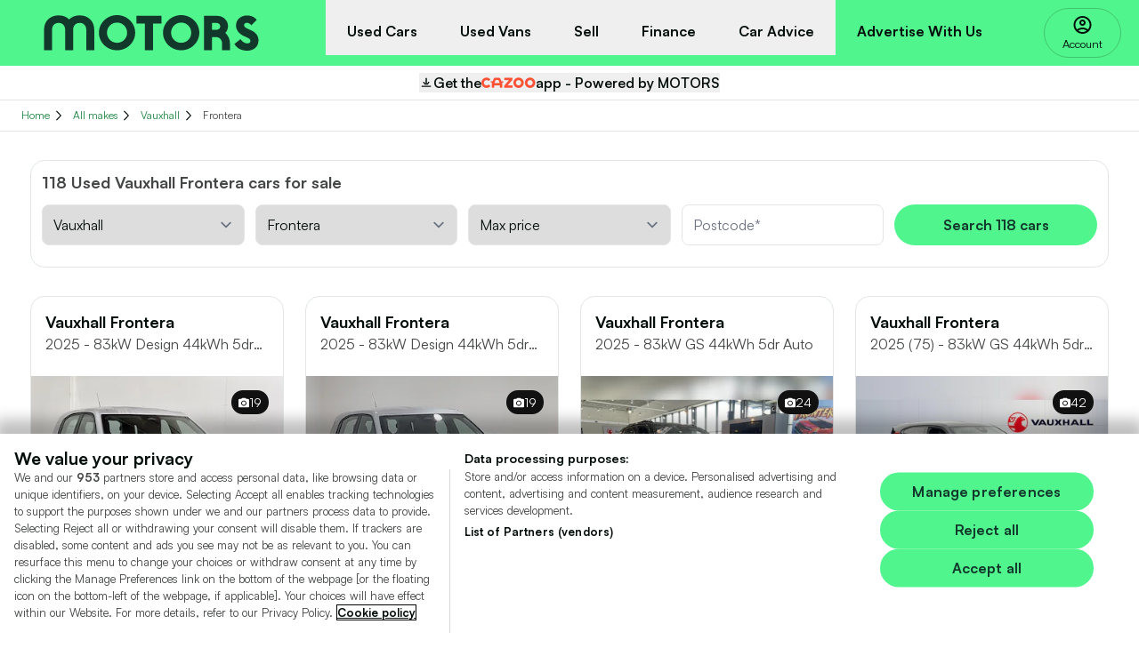

--- FILE ---
content_type: text/html; charset=utf-8
request_url: https://www.motors.co.uk/vauxhall/frontera/used-cars/
body_size: 39967
content:
<!DOCTYPE html><html lang="en"><head><meta charSet="utf-8"/><meta name="viewport" content="width=device-width, initial-scale=1"/><link rel="preload" as="image" imageSrcSet="/_next/image/?url=%2Flogos%2Fcazoo-logo.png&amp;w=64&amp;q=75 1x, /_next/image/?url=%2Flogos%2Fcazoo-logo.png&amp;w=128&amp;q=75 2x"/><link rel="stylesheet" href="/_next/static/css/89d0d3aa5c8c8805.css" data-precedence="next"/><link rel="stylesheet" href="/_next/static/css/a8aac12388085fa7.css" data-precedence="next"/><link rel="stylesheet" href="https://cdn.jsdelivr.net/gh/paulirish/lite-youtube-embed@master/src/lite-yt-embed.css" data-precedence="default"/><link rel="preload" as="script" fetchPriority="low" href="/_next/static/chunks/webpack-8174ebfb80d4a707.js"/><script src="/_next/static/chunks/a3affe5c-54483d3068c99bbf.js" async=""></script><script src="/_next/static/chunks/4612-515519181c53470c.js" async=""></script><script src="/_next/static/chunks/main-app-98be6e183ed3c93c.js" async=""></script><script src="/_next/static/chunks/0206212e-48078cf2df4d85e5.js" async=""></script><script src="/_next/static/chunks/4209-6b62eb5e52123975.js" async=""></script><script src="/_next/static/chunks/8970-beb403de3179b01a.js" async=""></script><script src="/_next/static/chunks/9399-4ffdb3742efbd1d2.js" async=""></script><script src="/_next/static/chunks/5005-173af314a3f3a3c8.js" async=""></script><script src="/_next/static/chunks/5905-437f902a7a268b77.js" async=""></script><script src="/_next/static/chunks/6505-07f887b857ab1c15.js" async=""></script><script src="/_next/static/chunks/1864-6a562d6f7e60d41d.js" async=""></script><script src="/_next/static/chunks/1023-7921f2b349079fd9.js" async=""></script><script src="/_next/static/chunks/277-fa5c19a60f49f303.js" async=""></script><script src="/_next/static/chunks/3480-17c955de776e4bef.js" async=""></script><script src="/_next/static/chunks/8368-7e08219974e9b4f0.js" async=""></script><script src="/_next/static/chunks/446-6569c7d1d6949153.js" async=""></script><script src="/_next/static/chunks/3635-6895d783c2e05d7a.js" async=""></script><script src="/_next/static/chunks/9942-9d52fdf08ac022de.js" async=""></script><script src="/_next/static/chunks/9351-68f399513c3ed7bd.js" async=""></script><script src="/_next/static/chunks/app/(site)/(live)/%5Bmake%5D/%5Bmodel%5D/used-cars/page-146ba951809915fe.js" async=""></script><script src="/_next/static/chunks/app/layout-de77fdf40be4b114.js" async=""></script><script src="/_next/static/chunks/4264-852675e8fc435e9e.js" async=""></script><script src="/_next/static/chunks/app/(sanity)/layout-728c2b9217ee9d7f.js" async=""></script><script src="/_next/static/chunks/app/(site)/error-12909ccf5a3492df.js" async=""></script><script src="/_next/static/chunks/app/(site)/template-1cf0296c2464b1f9.js" async=""></script><script src="/_next/static/chunks/app/(site)/layout-efda5f9a738f5424.js" async=""></script><script src="/_next/static/chunks/app/global-error-213575029eeb99d6.js" async=""></script><script src="/_next/static/chunks/app/(site)/not-found-3d4e225915cd3f52.js" async=""></script><link rel="preload" href="https://ss.motors.co.uk/9vojwzfmo.js?1e=aWQ9R1RNLVQ5OEw2NTdC&amp;page=3?id=" as="script"/><link rel="shortcut icon" type="image/png" href="https://cdn.motors.co.uk/v3/live/D74879287AB6FCBA1E6B2E51700C244BED05BFFB/images/favicon.png"/><link rel="apple-touch-icon" href="https://cdn.motors.co.uk/v3/live/D74879287AB6FCBA1E6B2E51700C244BED05BFFB/images/favicon-apple.png"/><meta name="next-size-adjust" content=""/><title>118 Used Vauxhall Frontera cars for sale | MOTORS</title><meta name="description" content="Find your perfect used Vauxhall Frontera from our extensive network of car supermarkets, specialist, independent and officially franchised Vauxhall dealerships."/><link rel="canonical" href="https://www.motors.co.uk/vauxhall/frontera/used-cars/"/><meta property="og:title" content="118 Used Vauxhall Frontera cars for sale"/><meta property="og:description" content="Find your perfect used Vauxhall Frontera from our extensive network of car supermarkets, specialist, independent and officially franchised Vauxhall dealerships."/><meta property="og:image" content="https://web-mbgynowra.prev.motors.co.uk/_next/static/media/motors-fallback-og-image.97e6ebf4.jpg"/><meta name="twitter:card" content="summary_large_image"/><meta name="twitter:title" content="118 Used Vauxhall Frontera cars for sale"/><meta name="twitter:description" content="Find your perfect used Vauxhall Frontera from our extensive network of car supermarkets, specialist, independent and officially franchised Vauxhall dealerships."/><meta name="twitter:image" content="https://web-mbgynowra.prev.motors.co.uk/_next/static/media/motors-fallback-og-image.97e6ebf4.jpg"/><link rel="icon" href="/favicon.ico" type="image/x-icon" sizes="48x48"/><link rel="icon" href="/icon.png?a497d3bf3e3ffcf6" type="image/png" sizes="32x32"/><link rel="apple-touch-icon" href="/apple-icon.png?02efe04264c14b46" type="image/png" sizes="180x180"/><script src="https://cdn-ukwest.onetrust.com/scripttemplates/otSDKStub.js" type="text/javascript" data-domain-script="0193535d-a923-7735-80b7-a5f91afbe16d"></script><script>(self.__next_s=self.__next_s||[]).push([0,{"type":"text/javascript","children":"function OptanonWrapper() {\n          window.dispatchEvent(new CustomEvent('m:OneTrustReady'));\n          window.dataLayer.push({\n            'event': 'OneTrustGroupsUpdated',\n          });\n        }","id":"onetrust-inline"}])</script><meta name="sentry-trace" content="252603be55b2d79eb0be3f801ed5e3f7-fc2d56ee42ded437-0"/><meta name="baggage" content="sentry-environment=production,sentry-release=6471c02224d14b7c77f778d560e6daf26b06cbe4,sentry-public_key=f8de48fe33166252f84596d53a9cc316,sentry-trace_id=252603be55b2d79eb0be3f801ed5e3f7,sentry-org_id=4509286797082624,sentry-sampled=false,sentry-sample_rand=0.8729904224597336,sentry-sample_rate=0.01"/><script src="/_next/static/chunks/polyfills-42372ed130431b0a.js" noModule=""></script></head><body class="__variable_27455c font-sans w-full text-content-secondary overflow-x-hidden"><div hidden=""><!--$--><!--/$--></div><noscript><iframe src="https://ss.motors.co.uk/ns.html?id=GTM-T98L657B" height="0" width="0" style="display:none;visibility:hidden" title="Google Tag Manager 2"></iframe></noscript><a href="#skip-to-content" class="pointer-events-none absolute inset-x-0 top-[49px] z-10 cursor-pointer border-none bg-red py-0 text-center text-white opacity-0 focus:pointer-events-auto focus:bg-purple-600 focus:opacity-100 lg:top-[6px] lg:right-auto lg:left-[33vw] lg:rounded-lg lg:px-6">Skip to main content</a><script type="application/ld+json">{"@context":"https://schema.org","@type":"Vehicle","mainEntityOfPage":"https://www.motors.co.uk/vauxhall/frontera/used-cars/","description":"Why buy a used Vauxhall Frontera?\n\nFor a vehicle that's no holds barred, look no further than the Vauxhall Frontera. You'll feel like you're driving a tank in this muscular SUV, but, for the amount of power you get, it's surprisingly affordable. Search for used Vauxhall Fronteras for sale from the selection at MOTORS.","brand":{"@type":"Brand","name":"Vauxhall","logo":"https://cdn.motors.co.uk/v3/live/AD3CC7CE0AA06B078E5DC1A4947E16734276FE2F/images/logo/vauxhall.jpg"},"manufacturer":"Vauxhall","name":"Vauxhall Frontera","model":"Frontera","offers":{"@type":"AggregateOffer","priceCurrency":"GBP","lowPrice":"3995","highPrice":"30480","offerCount":118}}</script><header class="bg-primary"><div class="mx-auto grid w-full max-w-[1600px] grid-cols-2 items-center justify-between lg:flex"><a title="Home" class="justify-self-start ps-5 transition lg:block" href="/"><svg class="h-auto max-h-8 w-full max-w-[300px] text-secondary lg:max-h-10 " viewBox="0 0 247 41" fill="none" xmlns="http://www.w3.org/2000/svg" aria-hidden="true"><title>MOTORS</title><path fill-rule="evenodd" clip-rule="evenodd" d="M84.0798 0C72.5661 0 63.1856 9.1053 63.1856 20.2732C63.1856 31.4451 72.5661 40.5517 84.0798 40.5517C95.5838 40.5517 104.97 31.4451 104.97 20.2732C104.97 9.1053 95.5838 0 84.0798 0ZM84.0798 31.9503C77.4566 31.9503 72.4515 26.6431 72.4515 20.2732C72.4515 13.9059 77.4566 8.60273 84.0798 8.60273C90.6947 8.60273 95.6998 13.9059 95.6998 20.2732C95.6998 26.6431 90.6947 31.9503 84.0798 31.9503Z" fill="currentColor"></path><path fill-rule="evenodd" clip-rule="evenodd" d="M157.935 0C146.426 0 137.042 9.1053 137.042 20.2732C137.042 31.4451 146.426 40.5517 157.935 40.5517C169.441 40.5517 178.825 31.4451 178.825 20.2732C178.825 9.1053 169.441 0 157.935 0ZM157.935 31.9503C151.315 31.9503 146.307 26.6431 146.307 20.2732C146.307 13.9059 151.315 8.60273 157.935 8.60273C164.553 8.60273 169.558 13.9059 169.558 20.2732C169.558 26.6431 164.553 31.9503 157.935 31.9503Z" fill="currentColor"></path><path fill-rule="evenodd" clip-rule="evenodd" d="M238.081 17.3133L235.894 16.3658C232.152 14.7455 230.371 13.6265 230.371 11.5612C230.371 9.76937 231.983 8.82319 233.535 8.82319C235.437 8.82319 236.697 9.32711 238.774 11.7864L244.987 5.41641C241.532 1.50571 238.081 0.442935 233.535 0.442935C227.028 0.442935 221.105 4.96476 221.105 11.8936C221.105 17.2571 224.501 21.6717 230.655 24.3507L232.958 25.3559C236.413 26.8676 237.74 27.9813 237.74 29.7705C237.74 31.6173 236.529 32.6211 233.82 32.6211C231 32.6211 228.068 30.4392 226.284 27.7039L219.318 33.2362C222.14 38.3719 227.434 41 233.997 41C241.592 41 247 36.3589 247 29.213C247 23.7369 243.724 19.7699 238.081 17.3133Z" fill="currentColor"></path><path fill-rule="evenodd" clip-rule="evenodd" d="M106.414 9.71643H116.139V40.5517H125.519V9.71643H135.247V0.889891H106.414V9.71643Z" fill="currentColor"></path><path fill-rule="evenodd" clip-rule="evenodd" d="M208.734 20.5939C210.717 18.479 211.886 15.6821 211.886 12.6773C211.886 6.19882 206.413 0.888953 199.739 0.888953H184.314V40.5534H193.468V25.2792H197.636C202.061 25.2792 205.065 28.2544 205.065 32.9907V40.5534H214.146V33.1019C214.146 27.7894 212.118 23.4592 208.734 20.5939ZM199.309 16.8708C198.647 16.9472 198.098 16.9244 197.53 16.9244H193.468V9.04272H198.702C201.182 9.04272 202.961 10.8319 202.961 13.011C202.961 15.0053 201.462 16.6108 199.309 16.8708Z" fill="currentColor"></path><path fill-rule="evenodd" clip-rule="evenodd" d="M41.0386 0.298462C36.0833 0.298462 31.8611 1.99917 28.8926 4.95431C25.9254 1.99917 21.7033 0.298462 16.7479 0.298462C6.96564 0.298462 0 6.88419 0 16.8258V40.4602H9.20928V16.7186C9.20928 16.1195 9.25761 15.5499 9.34873 15.0085C10.0253 11.2693 12.8309 8.99903 16.7231 8.99903C21.2131 8.99903 24.2617 12.0131 24.2617 16.8164V40.558H33.5055V16.8164C33.5055 15.9171 33.6132 15.0795 33.8162 14.3143C33.8162 14.3129 33.8162 14.3102 33.8175 14.3102C34.7012 10.9879 37.3963 8.99903 41.0441 8.99903C44.9653 8.99903 47.7861 11.2961 48.4378 15.0835L48.4447 15.0688C48.5303 15.5915 48.5772 16.1409 48.5772 16.7186V40.4602H57.7865V16.8258C57.7865 6.88419 50.8209 0.298462 41.0386 0.298462Z" fill="currentColor"></path></svg></a><nav id="secondaryNavigation" class="ease fixed inset-0 z-50 col-span-4 flex h-screen min-h-0 flex-col gap-0 overflow-y-auto bg-white transition-transform duration-5000 lg:static lg:top-[90px] lg:flex lg:h-[74px] lg:flex-shrink-0 lg:flex-row lg:justify-center lg:bg-transparent lg:px-4 pointer-events-none translate-x-full lg:pointer-events-auto lg:translate-x-0"><div class="flex min-h-14 items-center justify-between bg-black lg:hidden"><div class="ml-5 text-white capitalize">menu</div><div class="group flex items-center justify-center hover:underline mr-2 h-[25px] w-[25px]"><button type="button" id="nav_closeBurger" class="flex h-full w-full flex-col items-center justify-evenly px-5 text-center text-content-primary lg:h-fit lg:flex-col lg:justify-center lg:p-2"><svg class="h-[25px] w-[25px] lg:group-hover:-translate-y-1 transition-transform duration-100 ease-in-out lg:group-hover:scale-105 mr-4 text-white" xmlns="http://www.w3.org/2000/svg" width="24" height="25" fill="none"><path fill="currentColor" d="m12 13.9-4.9 4.9a.948.948 0 0 1-.7.275.948.948 0 0 1-.7-.275.948.948 0 0 1-.275-.7c0-.283.092-.517.275-.7l4.9-4.9-4.9-4.9a.948.948 0 0 1-.275-.7c0-.283.092-.517.275-.7a.948.948 0 0 1 .7-.275c.283 0 .517.092.7.275l4.9 4.9 4.9-4.9a.948.948 0 0 1 .7-.275c.283 0 .517.092.7.275a.948.948 0 0 1 .275.7.948.948 0 0 1-.275.7l-4.9 4.9 4.9 4.9a.948.948 0 0 1 .275.7.948.948 0 0 1-.275.7.948.948 0 0 1-.7.275.948.948 0 0 1-.7-.275L12 13.9Z"></path></svg></button></div></div><div id="used_cars"><button id="Used Cars" type="button" class="!text-default relative flex w-full items-center justify-between whitespace-nowrap border-b border-b-neutral-300 px-5 py-4 text-center text-content-primary transition lg:m-text-heading-sm lg:mb-2 lg:justify-between lg:border-primary lg:border-b-0 lg:px-6 lg:pt-6 lg:pb-4 lg:hover:border-content-primary lg:hover:border-b-4 lg:hover:border-solid"><span class="lg:w-full">Used Cars</span><svg viewBox="0 0 50 50" xmlns="http://www.w3.org/2000/svg" aria-hidden="true" class="size-3.5 text-content-primary lg:hidden transform transition-transform duration-300 ease-in-out rotate-0"><path fill="currentColor" d="M.306 15.606l24.898 24.898 24.898-24.898-5.858-5.858-19.04 19.04-19.04-19.04-5.858 5.858z" stroke="null"></path></svg></button></div><div class="bg-neutral-200 transition-[max-height] duration-5000 ease-in-out lg:hidden max-h-0 overflow-hidden"><div><ul class="px-0 lg:columns-2"><li><button class="w-full bg-neutral-200 lg:bg-transparent m-text-body flex items-center gap-4 border-b border-b-neutral-300 p-3 px-5 py-4 text-content-primary hover:underline lg:p-0 lg:border-none"><span>Make</span><svg class="ml-auto size-3.5 text-content-primary lg:hidden" viewBox="0 0 50 50" xmlns="http://www.w3.org/2000/svg" aria-hidden="true"><path fill="currentColor" d="M9.8 43.83L28.59 25 9.8 6.17 15.585.385 40.2 25 15.585 49.615 9.8 43.83"></path></svg></button></li><li><button class="w-full bg-neutral-200 lg:bg-transparent m-text-body flex items-center gap-4 border-b border-b-neutral-300 p-3 px-5 py-4 text-content-primary hover:underline lg:p-0 lg:border-none"><span>Model</span><svg class="ml-auto size-3.5 text-content-primary lg:hidden" viewBox="0 0 50 50" xmlns="http://www.w3.org/2000/svg" aria-hidden="true"><path fill="currentColor" d="M9.8 43.83L28.59 25 9.8 6.17 15.585.385 40.2 25 15.585 49.615 9.8 43.83"></path></svg></button></li><li><button class="w-full bg-neutral-200 lg:bg-transparent m-text-body flex items-center gap-4 border-b border-b-neutral-300 p-3 px-5 py-4 text-content-primary hover:underline lg:p-0 lg:border-none"><span>Location</span><svg class="ml-auto size-3.5 text-content-primary lg:hidden" viewBox="0 0 50 50" xmlns="http://www.w3.org/2000/svg" aria-hidden="true"><path fill="currentColor" d="M9.8 43.83L28.59 25 9.8 6.17 15.585.385 40.2 25 15.585 49.615 9.8 43.83"></path></svg></button></li><li><button class="w-full bg-neutral-200 lg:bg-transparent m-text-body flex items-center gap-4 border-b border-b-neutral-300 p-3 px-5 py-4 text-content-primary hover:underline lg:p-0 lg:border-none"><span>Fuel Type</span><svg class="ml-auto size-3.5 text-content-primary lg:hidden" viewBox="0 0 50 50" xmlns="http://www.w3.org/2000/svg" aria-hidden="true"><path fill="currentColor" d="M9.8 43.83L28.59 25 9.8 6.17 15.585.385 40.2 25 15.585 49.615 9.8 43.83"></path></svg></button></li><li><button class="w-full bg-neutral-200 lg:bg-transparent m-text-body flex items-center gap-4 border-b border-b-neutral-300 p-3 px-5 py-4 text-content-primary hover:underline lg:p-0 lg:border-none"><span>Price</span><svg class="ml-auto size-3.5 text-content-primary lg:hidden" viewBox="0 0 50 50" xmlns="http://www.w3.org/2000/svg" aria-hidden="true"><path fill="currentColor" d="M9.8 43.83L28.59 25 9.8 6.17 15.585.385 40.2 25 15.585 49.615 9.8 43.83"></path></svg></button></li><li><button class="w-full bg-neutral-200 lg:bg-transparent m-text-body flex items-center gap-4 border-b border-b-neutral-300 p-3 px-5 py-4 text-content-primary hover:underline lg:p-0 lg:border-none"><span>Transmission</span><svg class="ml-auto size-3.5 text-content-primary lg:hidden" viewBox="0 0 50 50" xmlns="http://www.w3.org/2000/svg" aria-hidden="true"><path fill="currentColor" d="M9.8 43.83L28.59 25 9.8 6.17 15.585.385 40.2 25 15.585 49.615 9.8 43.83"></path></svg></button></li><li><button class="w-full bg-neutral-200 lg:bg-transparent m-text-body flex items-center gap-4 border-b border-b-neutral-300 p-3 px-5 py-4 text-content-primary hover:underline lg:p-0 lg:border-none"><span>Body style</span><svg class="ml-auto size-3.5 text-content-primary lg:hidden" viewBox="0 0 50 50" xmlns="http://www.w3.org/2000/svg" aria-hidden="true"><path fill="currentColor" d="M9.8 43.83L28.59 25 9.8 6.17 15.585.385 40.2 25 15.585 49.615 9.8 43.83"></path></svg></button></li><li><button class="w-full bg-neutral-200 lg:bg-transparent m-text-body flex items-center gap-4 border-b border-b-neutral-300 p-3 px-5 py-4 text-content-primary hover:underline lg:p-0 lg:border-none"><span>Dealers</span><svg class="ml-auto size-3.5 text-content-primary lg:hidden" viewBox="0 0 50 50" xmlns="http://www.w3.org/2000/svg" aria-hidden="true"><path fill="currentColor" d="M9.8 43.83L28.59 25 9.8 6.17 15.585.385 40.2 25 15.585 49.615 9.8 43.83"></path></svg></button></li></ul></div></div><div id="used_vans"><button id="Used Vans" type="button" class="!text-default relative flex w-full items-center justify-between whitespace-nowrap border-b border-b-neutral-300 px-5 py-4 text-center text-content-primary transition lg:m-text-heading-sm lg:mb-2 lg:justify-between lg:border-primary lg:border-b-0 lg:px-6 lg:pt-6 lg:pb-4 lg:hover:border-content-primary lg:hover:border-b-4 lg:hover:border-solid"><span class="lg:w-full">Used Vans</span><svg viewBox="0 0 50 50" xmlns="http://www.w3.org/2000/svg" aria-hidden="true" class="size-3.5 text-content-primary lg:hidden transform transition-transform duration-300 ease-in-out rotate-0"><path fill="currentColor" d="M.306 15.606l24.898 24.898 24.898-24.898-5.858-5.858-19.04 19.04-19.04-19.04-5.858 5.858z" stroke="null"></path></svg></button></div><div class="bg-neutral-200 transition-[max-height] duration-5000 ease-in-out lg:hidden max-h-0 overflow-hidden"><div><ul class="lg:container lg:flex"><li class="lg:min-w-48"><a class="m-text-body flex items-center gap-4 border-b border-b-neutral-300 bg-neutral-200 p-3 px-5 py-4 text-content-primary hover:underline lg:bg-transparent lg:p-0 lg:border-none" href="/used-vans/for-sale/">Search Used Vans<svg class="ml-auto size-3.5 text-content-primary lg:hidden" viewBox="0 0 50 50" xmlns="http://www.w3.org/2000/svg" aria-hidden="true"><path fill="currentColor" d="M9.8 43.83L28.59 25 9.8 6.17 15.585.385 40.2 25 15.585 49.615 9.8 43.83"></path></svg></a></li><li class="lg:ml-4 lg:min-w-48"><a class="m-text-body flex items-center gap-4 border-b border-b-neutral-300 bg-neutral-200 p-3 px-5 py-4 text-content-primary hover:underline lg:bg-transparent lg:p-0 lg:border-none" href="/used-vans/all-dealers/">Used Vans by Dealer<svg class="ml-auto size-3.5 text-content-primary lg:hidden" viewBox="0 0 50 50" xmlns="http://www.w3.org/2000/svg" aria-hidden="true"><path fill="currentColor" d="M9.8 43.83L28.59 25 9.8 6.17 15.585.385 40.2 25 15.585 49.615 9.8 43.83"></path></svg></a></li></ul></div></div><div id="sellSubNav"><button id="Sell" type="button" class="!text-default relative flex w-full items-center justify-between whitespace-nowrap border-b border-b-neutral-300 px-5 py-4 text-center text-content-primary transition lg:m-text-heading-sm lg:mb-2 lg:justify-between lg:border-primary lg:border-b-0 lg:px-6 lg:pt-6 lg:pb-4 lg:hover:border-content-primary lg:hover:border-b-4 lg:hover:border-solid"><span class="lg:w-full">Sell</span><svg viewBox="0 0 50 50" xmlns="http://www.w3.org/2000/svg" aria-hidden="true" class="size-3.5 text-content-primary lg:hidden transform transition-transform duration-300 ease-in-out rotate-0"><path fill="currentColor" d="M.306 15.606l24.898 24.898 24.898-24.898-5.858-5.858-19.04 19.04-19.04-19.04-5.858 5.858z" stroke="null"></path></svg></button></div><div class="bg-neutral-200 transition-[max-height] duration-5000 ease-in-out lg:hidden max-h-0 overflow-hidden"><div><ul class="lg:container lg:flex"><li class="lg:min-w-48"><a class="m-text-body flex items-center gap-4 border-b border-b-neutral-300 bg-neutral-200 p-3 px-5 py-4 text-content-primary hover:underline lg:bg-transparent lg:p-0 lg:border-none" href="/sell-my-car/">Sell My Car<svg class="ml-auto size-3.5 text-content-primary lg:hidden" viewBox="0 0 50 50" xmlns="http://www.w3.org/2000/svg" aria-hidden="true"><path fill="currentColor" d="M9.8 43.83L28.59 25 9.8 6.17 15.585.385 40.2 25 15.585 49.615 9.8 43.83"></path></svg></a></li><li class="lg:ml-4 lg:min-w-48"><a class="m-text-body flex items-center gap-4 border-b border-b-neutral-300 bg-neutral-200 p-3 px-5 py-4 text-content-primary hover:underline lg:bg-transparent lg:p-0 lg:border-none" href="/sell-my-car/car-valuation/">Car Valuation<svg class="ml-auto size-3.5 text-content-primary lg:hidden" viewBox="0 0 50 50" xmlns="http://www.w3.org/2000/svg" aria-hidden="true"><path fill="currentColor" d="M9.8 43.83L28.59 25 9.8 6.17 15.585.385 40.2 25 15.585 49.615 9.8 43.83"></path></svg></a></li><li class="lg:ml-4 lg:min-w-48"><a class="m-text-body flex items-center gap-4 border-b border-b-neutral-300 bg-neutral-200 p-3 px-5 py-4 text-content-primary hover:underline lg:bg-transparent lg:p-0 lg:border-none" href="/sell-my-car/part-exchange/">Part Exchange<svg class="ml-auto size-3.5 text-content-primary lg:hidden" viewBox="0 0 50 50" xmlns="http://www.w3.org/2000/svg" aria-hidden="true"><path fill="currentColor" d="M9.8 43.83L28.59 25 9.8 6.17 15.585.385 40.2 25 15.585 49.615 9.8 43.83"></path></svg></a></li><li class="lg:ml-4 lg:min-w-48"><a class="m-text-body flex items-center gap-4 border-b border-b-neutral-300 bg-neutral-200 p-3 px-5 py-4 text-content-primary hover:underline lg:bg-transparent lg:p-0 lg:border-none" href="/sell-my-car/car-selling-tips/">Car Selling Tips<svg class="ml-auto size-3.5 text-content-primary lg:hidden" viewBox="0 0 50 50" xmlns="http://www.w3.org/2000/svg" aria-hidden="true"><path fill="currentColor" d="M9.8 43.83L28.59 25 9.8 6.17 15.585.385 40.2 25 15.585 49.615 9.8 43.83"></path></svg></a></li></ul></div></div><div id="finance"><button id="Finance" type="button" class="!text-default relative flex w-full items-center justify-between whitespace-nowrap border-b border-b-neutral-300 px-5 py-4 text-center text-content-primary transition lg:m-text-heading-sm lg:mb-2 lg:justify-between lg:border-primary lg:border-b-0 lg:px-6 lg:pt-6 lg:pb-4 lg:hover:border-content-primary lg:hover:border-b-4 lg:hover:border-solid"><span class="lg:w-full">Finance</span><svg viewBox="0 0 50 50" xmlns="http://www.w3.org/2000/svg" aria-hidden="true" class="size-3.5 text-content-primary lg:hidden transform transition-transform duration-300 ease-in-out rotate-0"><path fill="currentColor" d="M.306 15.606l24.898 24.898 24.898-24.898-5.858-5.858-19.04 19.04-19.04-19.04-5.858 5.858z" stroke="null"></path></svg></button></div><div class="bg-neutral-200 transition-[max-height] duration-5000 ease-in-out lg:hidden max-h-0 overflow-hidden"><div><ul class="grid grid-cols-1 px-0 lg:flex"><li class="lg:min-w-48"><a class="m-text-body flex items-center gap-4 border-b border-b-neutral-300 bg-neutral-200 p-3 px-5 py-4 text-content-primary hover:underline lg:bg-transparent lg:p-0 lg:border-none" href="/used-cars/finance/">Used Cars on Finance<svg class="ml-auto size-3.5 text-content-primary lg:hidden" viewBox="0 0 50 50" xmlns="http://www.w3.org/2000/svg" aria-hidden="true"><path fill="currentColor" d="M9.8 43.83L28.59 25 9.8 6.17 15.585.385 40.2 25 15.585 49.615 9.8 43.83"></path></svg></a></li><li class="lg:ml-4 lg:min-w-48"><a class="m-text-body flex items-center gap-4 border-b border-b-neutral-300 bg-neutral-200 p-3 px-5 py-4 text-content-primary hover:underline lg:bg-transparent lg:p-0 lg:border-none" href="/car-finance-calculator/">Car Finance Calculator<svg class="ml-auto size-3.5 text-content-primary lg:hidden" viewBox="0 0 50 50" xmlns="http://www.w3.org/2000/svg" aria-hidden="true"><path fill="currentColor" d="M9.8 43.83L28.59 25 9.8 6.17 15.585.385 40.2 25 15.585 49.615 9.8 43.83"></path></svg></a></li></ul></div></div><div id="carAdviceSubNav"><button id="Car Advice" type="button" class="!text-default relative flex w-full items-center justify-between whitespace-nowrap border-b border-b-neutral-300 px-5 py-4 text-center text-content-primary transition lg:m-text-heading-sm lg:mb-2 lg:justify-between lg:border-primary lg:border-b-0 lg:px-6 lg:pt-6 lg:pb-4 lg:hover:border-content-primary lg:hover:border-b-4 lg:hover:border-solid"><span class="lg:w-full">Car Advice</span><svg viewBox="0 0 50 50" xmlns="http://www.w3.org/2000/svg" aria-hidden="true" class="size-3.5 text-content-primary lg:hidden transform transition-transform duration-300 ease-in-out rotate-0"><path fill="currentColor" d="M.306 15.606l24.898 24.898 24.898-24.898-5.858-5.858-19.04 19.04-19.04-19.04-5.858 5.858z" stroke="null"></path></svg></button></div><div class="bg-neutral-200 transition-[max-height] duration-5000 ease-in-out lg:hidden max-h-0 overflow-hidden"><div><ul class="lg:container lg:flex"><li class="lg:min-w-48"><a class="m-text-body flex items-center gap-4 border-b border-b-neutral-300 bg-neutral-200 p-3 px-5 py-4 text-content-primary hover:underline lg:bg-transparent lg:p-0 lg:border-none" href="/car-reviews/">Car Reviews<svg class="ml-auto size-3.5 text-content-primary lg:hidden" viewBox="0 0 50 50" xmlns="http://www.w3.org/2000/svg" aria-hidden="true"><path fill="currentColor" d="M9.8 43.83L28.59 25 9.8 6.17 15.585.385 40.2 25 15.585 49.615 9.8 43.83"></path></svg></a></li><li class="lg:ml-4 lg:min-w-48"><a class="m-text-body flex items-center gap-4 border-b border-b-neutral-300 bg-neutral-200 p-3 px-5 py-4 text-content-primary hover:underline lg:bg-transparent lg:p-0 lg:border-none" href="/car-price-guide/">Car Price Guides<svg class="ml-auto size-3.5 text-content-primary lg:hidden" viewBox="0 0 50 50" xmlns="http://www.w3.org/2000/svg" aria-hidden="true"><path fill="currentColor" d="M9.8 43.83L28.59 25 9.8 6.17 15.585.385 40.2 25 15.585 49.615 9.8 43.83"></path></svg></a></li></ul></div></div><a class="m-text-body items-center gap-4 border-b border-b-neutral-300 p-3 px-5 py-4 text-content-primary hover:underline lg:bg-transparent lg:p-0 lg:border-none flex bg-white lg:hidden" href="/account/signin/">Account<svg class="ml-auto size-3.5 text-content-primary lg:hidden" viewBox="0 0 50 50" xmlns="http://www.w3.org/2000/svg" aria-hidden="true"><path fill="currentColor" d="M9.8 43.83L28.59 25 9.8 6.17 15.585.385 40.2 25 15.585 49.615 9.8 43.83"></path></svg></a><a data-analytics="true" target="_blank" rel="noopener noreferrer" class="text-content-primary !text-default m-text-heading-sm hidden items-center justify-between whitespace-nowrap border-b px-6 pt-6 pb-4 text-center hover:border-content-primary hover:border-b-4 hover:border-solid hover:text-content-primary hover:no-underline focus:text-content-primary focus:no-underline focus:outline-1 active:text-content-primary active:no-underline lg:mb-2 lg:flex lg:border-primary lg:border-b-4" href="https://dealer.motors.co.uk/motors/?utm_campaign=advertise-with-us&amp;utm_content=header&amp;utm_medium=referral&amp;utm_source=motors">Advertise With Us</a><div class="!p-4 mx-auto mt-8 grid items-center justify-between gap-2.5 lg:hidden lg:p-10 xl:p-[2.5rem] p-4 sm:p-6 md:p-8 rounded-2xl border border-neutral-300 bg-white"><div class="text-content-primary"><span class="col-span-1 m-text-heading-sm">MOTORS for dealers</span></div><img alt="Advertise with us" loading="lazy" width="90" height="91" decoding="async" data-nimg="1" class="col-start-2 row-start-1 row-end-3 justify-self-center lg:col-start-2 lg:row-end-3" style="color:transparent" srcSet="/_next/image/?url=%2Fshared-images%2Fadvertise-with-us.jpg&amp;w=96&amp;q=75 1x, /_next/image/?url=%2Fshared-images%2Fadvertise-with-us.jpg&amp;w=256&amp;q=75 2x" src="/_next/image/?url=%2Fshared-images%2Fadvertise-with-us.jpg&amp;w=256&amp;q=75"/><div class="col-span-1 justify-self-start text-center"><a data-analytics="true" target="_blank" class="font-bold bg-primary text-secondary p-2.5 rounded-full transition disabled:bg-disabled disabled:text-grey-600 hover:bg-green-300 focus:outline-white focus:outline-offset-[-1px] focus:outline-dashed focus:outline-1 focus:underline block px-7" href="https://dealer.motors.co.uk/motors/?utm_campaign=advertise-with-us&amp;utm_content=header&amp;utm_medium=referral&amp;utm_source=motors">Advertise with us</a></div></div></nav><div class="col-span-2 row-start-2 m-0 h-14 justify-center divide-x-3 border-b border-b-neutral-300 bg-white lg:mr-5 lg:rounded-full lg:border lg:border-green-600 lg:bg-transparent lg:px-3 hidden lg:flex"><div class="group flex w-full items-center hover:underline justify-start content-primary-color lg:flex"><a class="flex h-full w-full flex-col items-center px-5 text-center text-content-primary lg:h-fit lg:flex-col lg:justify-center lg:p-2 py-1 justify-start" href="/account/signin/"><svg class="h-[25px] w-[25px] lg:group-hover:-translate-y-1 transition-transform duration-100 ease-in-out lg:group-hover:scale-105 mr-5 lg:m-0" xmlns="http://www.w3.org/2000/svg" width="25" height="24" fill="none"><path fill="currentColor" d="M6.35 17.1c.85-.65 1.8-1.163 2.85-1.538A9.737 9.737 0 0 1 12.5 15c1.15 0 2.25.188 3.3.563 1.05.374 2 .887 2.85 1.537a7.73 7.73 0 0 0 1.363-2.325A7.838 7.838 0 0 0 20.5 12c0-2.217-.78-4.104-2.337-5.662C16.604 4.779 14.717 4 12.5 4s-4.104.78-5.662 2.338C5.279 7.896 4.5 9.783 4.5 12c0 .983.162 1.908.487 2.775.325.867.78 1.642 1.363 2.325ZM12.5 13c-.983 0-1.813-.338-2.488-1.012C9.337 11.313 9 10.483 9 9.5c0-.983.338-1.813 1.012-2.487C10.688 6.338 11.517 6 12.5 6c.983 0 1.813.338 2.488 1.013C15.663 7.688 16 8.517 16 9.5c0 .983-.338 1.813-1.012 2.488C14.313 12.663 13.483 13 12.5 13Zm0 9a9.738 9.738 0 0 1-3.9-.788 10.099 10.099 0 0 1-3.175-2.137c-.9-.9-1.612-1.958-2.137-3.175A9.738 9.738 0 0 1 2.5 12c0-1.383.263-2.683.788-3.9a10.099 10.099 0 0 1 2.137-3.175c.9-.9 1.958-1.612 3.175-2.137A9.738 9.738 0 0 1 12.5 2c1.383 0 2.683.263 3.9.788a10.098 10.098 0 0 1 3.175 2.137c.9.9 1.613 1.958 2.137 3.175A9.738 9.738 0 0 1 22.5 12a9.738 9.738 0 0 1-.788 3.9 10.098 10.098 0 0 1-2.137 3.175c-.9.9-1.958 1.613-3.175 2.137a9.738 9.738 0 0 1-3.9.788Zm0-2c.883 0 1.717-.13 2.5-.387a7.53 7.53 0 0 0 2.15-1.113A7.53 7.53 0 0 0 15 17.387 7.933 7.933 0 0 0 12.5 17c-.883 0-1.717.13-2.5.387A7.53 7.53 0 0 0 7.85 18.5 7.53 7.53 0 0 0 10 19.613a7.933 7.933 0 0 0 2.5.387Zm0-9c.433 0 .792-.142 1.075-.425.283-.283.425-.642.425-1.075 0-.433-.142-.792-.425-1.075C13.292 8.142 12.933 8 12.5 8c-.433 0-.792.142-1.075.425-.283.283-.425.642-.425 1.075 0 .433.142.792.425 1.075.283.283.642.425 1.075.425Z"></path></svg><span aria-label="Account" class="m-text-body lg:text-[0.8rem]">Account</span></a></div></div><div class="flex h-14 items-center justify-end px-4 lg:hidden"><div class="group flex items-center justify-center hover:underline w-fit"><button type="button" class="flex h-full w-full flex-col items-center justify-evenly text-center text-content-primary lg:h-fit lg:flex-col lg:justify-center lg:p-2 px-0"><svg class="lg:group-hover:-translate-y-1 transition-transform duration-100 ease-in-out lg:group-hover:scale-105 h-6 w-6" viewBox="0 0 35 25" fill="none" xmlns="http://www.w3.org/2000/svg" aria-hidden="true"><rect y="1" width="35" height="3" rx="3" ry="3" fill="currentColor"></rect><rect y="9" width="35" height="3" rx="3" ry="3" fill="currentColor"></rect><rect y="17" width="35" height="3" rx="3" ry="3" fill="currentColor"></rect></svg><span class="m-text-body lg:text-[0.8rem]">Menu</span></button></div></div></div></header><section id="DesktopDropdownMenu" class="fixed top-14 z-50 max-w-[1600px] overflow-hidden rounded-b-2xl bg-neutral-200 text-content-primary transition-transform hidden lg:top-[74px] lg:right-5 lg:left-5 lg:mx-auto lg:block lg:min-w-[1024px] lg:transition-none translate-x-full"><div class="w-full hidden"><div class="bg-white"><ul aria-labelledby="Used Cars by Make" class="list-none"><li><button class="flex h-[60px] w-full min-w-60 cursor-pointer items-center justify-between px-4 hover:underline"><span class="pr-4 font-bold">Used Cars by Make</span><svg class="ml-auto size-3.5 text-content-primary" viewBox="0 0 50 50" xmlns="http://www.w3.org/2000/svg" aria-hidden="true"><path fill="currentColor" d="M9.8 43.83L28.59 25 9.8 6.17 15.585.385 40.2 25 15.585 49.615 9.8 43.83"></path></svg></button></li></ul><ul aria-labelledby="Used Cars by Model" class="list-none"><li><button class="flex h-[60px] w-full min-w-60 cursor-pointer items-center justify-between px-4 hover:underline"><span class="pr-4 font-bold">Used Cars by Model</span><svg class="ml-auto size-3.5 text-content-primary" viewBox="0 0 50 50" xmlns="http://www.w3.org/2000/svg" aria-hidden="true"><path fill="currentColor" d="M9.8 43.83L28.59 25 9.8 6.17 15.585.385 40.2 25 15.585 49.615 9.8 43.83"></path></svg></button></li></ul><ul aria-labelledby="Used Cars by Location" class="list-none"><li><button class="flex h-[60px] w-full min-w-60 cursor-pointer items-center justify-between px-4 hover:underline"><span class="pr-4 font-bold">Used Cars by Location</span><svg class="ml-auto size-3.5 text-content-primary" viewBox="0 0 50 50" xmlns="http://www.w3.org/2000/svg" aria-hidden="true"><path fill="currentColor" d="M9.8 43.83L28.59 25 9.8 6.17 15.585.385 40.2 25 15.585 49.615 9.8 43.83"></path></svg></button></li></ul><ul aria-labelledby="Used Cars by Fuel Type" class="list-none"><li><button class="flex h-[60px] w-full min-w-60 cursor-pointer items-center justify-between px-4 hover:underline"><span class="pr-4 font-bold">Used Cars by Fuel Type</span><svg class="ml-auto size-3.5 text-content-primary" viewBox="0 0 50 50" xmlns="http://www.w3.org/2000/svg" aria-hidden="true"><path fill="currentColor" d="M9.8 43.83L28.59 25 9.8 6.17 15.585.385 40.2 25 15.585 49.615 9.8 43.83"></path></svg></button></li></ul><ul aria-labelledby="Used Cars by Price" class="list-none"><li><button class="flex h-[60px] w-full min-w-60 cursor-pointer items-center justify-between px-4 hover:underline"><span class="pr-4 font-bold">Used Cars by Price</span><svg class="ml-auto size-3.5 text-content-primary" viewBox="0 0 50 50" xmlns="http://www.w3.org/2000/svg" aria-hidden="true"><path fill="currentColor" d="M9.8 43.83L28.59 25 9.8 6.17 15.585.385 40.2 25 15.585 49.615 9.8 43.83"></path></svg></button></li></ul><ul aria-labelledby="Used Cars by Transmission" class="list-none"><li><button class="flex h-[60px] w-full min-w-60 cursor-pointer items-center justify-between px-4 hover:underline"><span class="pr-4 font-bold">Used Cars by Transmission</span><svg class="ml-auto size-3.5 text-content-primary" viewBox="0 0 50 50" xmlns="http://www.w3.org/2000/svg" aria-hidden="true"><path fill="currentColor" d="M9.8 43.83L28.59 25 9.8 6.17 15.585.385 40.2 25 15.585 49.615 9.8 43.83"></path></svg></button></li></ul><ul aria-labelledby="Used Cars by Body style" class="list-none"><li><button class="flex h-[60px] w-full min-w-60 cursor-pointer items-center justify-between px-4 hover:underline"><span class="pr-4 font-bold">Used Cars by Body style</span><svg class="ml-auto size-3.5 text-content-primary" viewBox="0 0 50 50" xmlns="http://www.w3.org/2000/svg" aria-hidden="true"><path fill="currentColor" d="M9.8 43.83L28.59 25 9.8 6.17 15.585.385 40.2 25 15.585 49.615 9.8 43.83"></path></svg></button></li></ul><ul aria-labelledby="Used Cars by Dealers" class="list-none"><li><button class="flex h-[60px] w-full min-w-60 cursor-pointer items-center justify-between px-4 hover:underline"><span class="pr-4 font-bold">Used Cars by Dealers</span><svg class="ml-auto size-3.5 text-content-primary" viewBox="0 0 50 50" xmlns="http://www.w3.org/2000/svg" aria-hidden="true"><path fill="currentColor" d="M9.8 43.83L28.59 25 9.8 6.17 15.585.385 40.2 25 15.585 49.615 9.8 43.83"></path></svg></button></li></ul></div><div class="h-auto flex-1 overflow-hidden bg-neutral-200"><ul class="h-full columns-[240px] gap-4 p-4 pl-8 [column-fill:balance] hidden"><li class="py-3"><a class="m-text-body flex items-center gap-4 border-b border-b-neutral-300 bg-neutral-200 p-3 px-5 py-4 text-content-primary hover:underline lg:bg-transparent lg:p-0 lg:border-none" href="/audi/used-cars/">Audi<svg class="ml-auto size-3.5 text-content-primary lg:hidden" viewBox="0 0 50 50" xmlns="http://www.w3.org/2000/svg" aria-hidden="true"><path fill="currentColor" d="M9.8 43.83L28.59 25 9.8 6.17 15.585.385 40.2 25 15.585 49.615 9.8 43.83"></path></svg></a></li><li class="py-3"><a class="m-text-body flex items-center gap-4 border-b border-b-neutral-300 bg-neutral-200 p-3 px-5 py-4 text-content-primary hover:underline lg:bg-transparent lg:p-0 lg:border-none" href="/bmw/used-cars/">BMW<svg class="ml-auto size-3.5 text-content-primary lg:hidden" viewBox="0 0 50 50" xmlns="http://www.w3.org/2000/svg" aria-hidden="true"><path fill="currentColor" d="M9.8 43.83L28.59 25 9.8 6.17 15.585.385 40.2 25 15.585 49.615 9.8 43.83"></path></svg></a></li><li class="py-3"><a class="m-text-body flex items-center gap-4 border-b border-b-neutral-300 bg-neutral-200 p-3 px-5 py-4 text-content-primary hover:underline lg:bg-transparent lg:p-0 lg:border-none" href="/citroen/used-cars/">Citroen<svg class="ml-auto size-3.5 text-content-primary lg:hidden" viewBox="0 0 50 50" xmlns="http://www.w3.org/2000/svg" aria-hidden="true"><path fill="currentColor" d="M9.8 43.83L28.59 25 9.8 6.17 15.585.385 40.2 25 15.585 49.615 9.8 43.83"></path></svg></a></li><li class="py-3"><a class="m-text-body flex items-center gap-4 border-b border-b-neutral-300 bg-neutral-200 p-3 px-5 py-4 text-content-primary hover:underline lg:bg-transparent lg:p-0 lg:border-none" href="/fiat/used-cars/">Fiat<svg class="ml-auto size-3.5 text-content-primary lg:hidden" viewBox="0 0 50 50" xmlns="http://www.w3.org/2000/svg" aria-hidden="true"><path fill="currentColor" d="M9.8 43.83L28.59 25 9.8 6.17 15.585.385 40.2 25 15.585 49.615 9.8 43.83"></path></svg></a></li><li class="py-3"><a class="m-text-body flex items-center gap-4 border-b border-b-neutral-300 bg-neutral-200 p-3 px-5 py-4 text-content-primary hover:underline lg:bg-transparent lg:p-0 lg:border-none" href="/ford/used-cars/">Ford<svg class="ml-auto size-3.5 text-content-primary lg:hidden" viewBox="0 0 50 50" xmlns="http://www.w3.org/2000/svg" aria-hidden="true"><path fill="currentColor" d="M9.8 43.83L28.59 25 9.8 6.17 15.585.385 40.2 25 15.585 49.615 9.8 43.83"></path></svg></a></li><li class="py-3"><a class="m-text-body flex items-center gap-4 border-b border-b-neutral-300 bg-neutral-200 p-3 px-5 py-4 text-content-primary hover:underline lg:bg-transparent lg:p-0 lg:border-none" href="/honda/used-cars/">Honda<svg class="ml-auto size-3.5 text-content-primary lg:hidden" viewBox="0 0 50 50" xmlns="http://www.w3.org/2000/svg" aria-hidden="true"><path fill="currentColor" d="M9.8 43.83L28.59 25 9.8 6.17 15.585.385 40.2 25 15.585 49.615 9.8 43.83"></path></svg></a></li><li class="py-3"><a class="m-text-body flex items-center gap-4 border-b border-b-neutral-300 bg-neutral-200 p-3 px-5 py-4 text-content-primary hover:underline lg:bg-transparent lg:p-0 lg:border-none" href="/hyundai/used-cars/">Hyundai<svg class="ml-auto size-3.5 text-content-primary lg:hidden" viewBox="0 0 50 50" xmlns="http://www.w3.org/2000/svg" aria-hidden="true"><path fill="currentColor" d="M9.8 43.83L28.59 25 9.8 6.17 15.585.385 40.2 25 15.585 49.615 9.8 43.83"></path></svg></a></li><li class="py-3"><a class="m-text-body flex items-center gap-4 border-b border-b-neutral-300 bg-neutral-200 p-3 px-5 py-4 text-content-primary hover:underline lg:bg-transparent lg:p-0 lg:border-none" href="/jaguar/used-cars/">Jaguar<svg class="ml-auto size-3.5 text-content-primary lg:hidden" viewBox="0 0 50 50" xmlns="http://www.w3.org/2000/svg" aria-hidden="true"><path fill="currentColor" d="M9.8 43.83L28.59 25 9.8 6.17 15.585.385 40.2 25 15.585 49.615 9.8 43.83"></path></svg></a></li><li class="py-3"><a class="m-text-body flex items-center gap-4 border-b border-b-neutral-300 bg-neutral-200 p-3 px-5 py-4 text-content-primary hover:underline lg:bg-transparent lg:p-0 lg:border-none" href="/kia/used-cars/">Kia<svg class="ml-auto size-3.5 text-content-primary lg:hidden" viewBox="0 0 50 50" xmlns="http://www.w3.org/2000/svg" aria-hidden="true"><path fill="currentColor" d="M9.8 43.83L28.59 25 9.8 6.17 15.585.385 40.2 25 15.585 49.615 9.8 43.83"></path></svg></a></li><li class="py-3"><a class="m-text-body flex items-center gap-4 border-b border-b-neutral-300 bg-neutral-200 p-3 px-5 py-4 text-content-primary hover:underline lg:bg-transparent lg:p-0 lg:border-none" href="/land-rover/used-cars/">Land Rover<svg class="ml-auto size-3.5 text-content-primary lg:hidden" viewBox="0 0 50 50" xmlns="http://www.w3.org/2000/svg" aria-hidden="true"><path fill="currentColor" d="M9.8 43.83L28.59 25 9.8 6.17 15.585.385 40.2 25 15.585 49.615 9.8 43.83"></path></svg></a></li><li class="py-3"><a class="m-text-body flex items-center gap-4 border-b border-b-neutral-300 bg-neutral-200 p-3 px-5 py-4 text-content-primary hover:underline lg:bg-transparent lg:p-0 lg:border-none" href="/mini/used-cars/">MINI<svg class="ml-auto size-3.5 text-content-primary lg:hidden" viewBox="0 0 50 50" xmlns="http://www.w3.org/2000/svg" aria-hidden="true"><path fill="currentColor" d="M9.8 43.83L28.59 25 9.8 6.17 15.585.385 40.2 25 15.585 49.615 9.8 43.83"></path></svg></a></li><li class="py-3"><a class="m-text-body flex items-center gap-4 border-b border-b-neutral-300 bg-neutral-200 p-3 px-5 py-4 text-content-primary hover:underline lg:bg-transparent lg:p-0 lg:border-none" href="/nissan/used-cars/">Nissan<svg class="ml-auto size-3.5 text-content-primary lg:hidden" viewBox="0 0 50 50" xmlns="http://www.w3.org/2000/svg" aria-hidden="true"><path fill="currentColor" d="M9.8 43.83L28.59 25 9.8 6.17 15.585.385 40.2 25 15.585 49.615 9.8 43.83"></path></svg></a></li><li class="py-3"><a class="m-text-body flex items-center gap-4 border-b border-b-neutral-300 bg-neutral-200 p-3 px-5 py-4 text-content-primary hover:underline lg:bg-transparent lg:p-0 lg:border-none" href="/porsche/used-cars/">Porsche<svg class="ml-auto size-3.5 text-content-primary lg:hidden" viewBox="0 0 50 50" xmlns="http://www.w3.org/2000/svg" aria-hidden="true"><path fill="currentColor" d="M9.8 43.83L28.59 25 9.8 6.17 15.585.385 40.2 25 15.585 49.615 9.8 43.83"></path></svg></a></li><li class="py-3"><a class="m-text-body flex items-center gap-4 border-b border-b-neutral-300 bg-neutral-200 p-3 px-5 py-4 text-content-primary hover:underline lg:bg-transparent lg:p-0 lg:border-none" href="/renault/used-cars/">Renault<svg class="ml-auto size-3.5 text-content-primary lg:hidden" viewBox="0 0 50 50" xmlns="http://www.w3.org/2000/svg" aria-hidden="true"><path fill="currentColor" d="M9.8 43.83L28.59 25 9.8 6.17 15.585.385 40.2 25 15.585 49.615 9.8 43.83"></path></svg></a></li><li class="py-3"><a class="m-text-body flex items-center gap-4 border-b border-b-neutral-300 bg-neutral-200 p-3 px-5 py-4 text-content-primary hover:underline lg:bg-transparent lg:p-0 lg:border-none" href="/skoda/used-cars/">Skoda<svg class="ml-auto size-3.5 text-content-primary lg:hidden" viewBox="0 0 50 50" xmlns="http://www.w3.org/2000/svg" aria-hidden="true"><path fill="currentColor" d="M9.8 43.83L28.59 25 9.8 6.17 15.585.385 40.2 25 15.585 49.615 9.8 43.83"></path></svg></a></li><li class="py-3"><a class="m-text-body flex items-center gap-4 border-b border-b-neutral-300 bg-neutral-200 p-3 px-5 py-4 text-content-primary hover:underline lg:bg-transparent lg:p-0 lg:border-none" href="/suzuki/used-cars/">Suzuki<svg class="ml-auto size-3.5 text-content-primary lg:hidden" viewBox="0 0 50 50" xmlns="http://www.w3.org/2000/svg" aria-hidden="true"><path fill="currentColor" d="M9.8 43.83L28.59 25 9.8 6.17 15.585.385 40.2 25 15.585 49.615 9.8 43.83"></path></svg></a></li><li class="py-3"><a class="m-text-body flex items-center gap-4 border-b border-b-neutral-300 bg-neutral-200 p-3 px-5 py-4 text-content-primary hover:underline lg:bg-transparent lg:p-0 lg:border-none" href="/tesla/used-cars/">Tesla<svg class="ml-auto size-3.5 text-content-primary lg:hidden" viewBox="0 0 50 50" xmlns="http://www.w3.org/2000/svg" aria-hidden="true"><path fill="currentColor" d="M9.8 43.83L28.59 25 9.8 6.17 15.585.385 40.2 25 15.585 49.615 9.8 43.83"></path></svg></a></li><li class="py-3"><a class="m-text-body flex items-center gap-4 border-b border-b-neutral-300 bg-neutral-200 p-3 px-5 py-4 text-content-primary hover:underline lg:bg-transparent lg:p-0 lg:border-none" href="/toyota/used-cars/">Toyota<svg class="ml-auto size-3.5 text-content-primary lg:hidden" viewBox="0 0 50 50" xmlns="http://www.w3.org/2000/svg" aria-hidden="true"><path fill="currentColor" d="M9.8 43.83L28.59 25 9.8 6.17 15.585.385 40.2 25 15.585 49.615 9.8 43.83"></path></svg></a></li><li class="py-3"><a class="m-text-body flex items-center gap-4 border-b border-b-neutral-300 bg-neutral-200 p-3 px-5 py-4 text-content-primary hover:underline lg:bg-transparent lg:p-0 lg:border-none" href="/volkswagen/used-cars/">Volkswagen<svg class="ml-auto size-3.5 text-content-primary lg:hidden" viewBox="0 0 50 50" xmlns="http://www.w3.org/2000/svg" aria-hidden="true"><path fill="currentColor" d="M9.8 43.83L28.59 25 9.8 6.17 15.585.385 40.2 25 15.585 49.615 9.8 43.83"></path></svg></a></li><li class="py-3"><a class="m-text-body flex items-center gap-4 border-b border-b-neutral-300 bg-neutral-200 p-3 px-5 py-4 text-content-primary hover:underline lg:bg-transparent lg:p-0 lg:border-none" href="/vauxhall/used-cars/">Vauxhall<svg class="ml-auto size-3.5 text-content-primary lg:hidden" viewBox="0 0 50 50" xmlns="http://www.w3.org/2000/svg" aria-hidden="true"><path fill="currentColor" d="M9.8 43.83L28.59 25 9.8 6.17 15.585.385 40.2 25 15.585 49.615 9.8 43.83"></path></svg></a></li><li class="py-3"><a class="m-text-body flex items-center gap-4 border-b border-b-neutral-300 bg-neutral-200 p-3 px-5 py-4 text-content-primary hover:underline lg:bg-transparent lg:p-0 lg:border-none" href="/volvo/used-cars/">Volvo<svg class="ml-auto size-3.5 text-content-primary lg:hidden" viewBox="0 0 50 50" xmlns="http://www.w3.org/2000/svg" aria-hidden="true"><path fill="currentColor" d="M9.8 43.83L28.59 25 9.8 6.17 15.585.385 40.2 25 15.585 49.615 9.8 43.83"></path></svg></a></li><li class="py-3"><a class="m-text-body flex items-center gap-4 border-b border-b-neutral-300 bg-neutral-200 p-3 px-5 py-4 text-content-primary hover:underline lg:bg-transparent lg:p-0 lg:border-none font-bold" href="/used-cars/cheap-cars/">Cheap used cars<svg class="ml-auto size-3.5 text-content-primary lg:hidden" viewBox="0 0 50 50" xmlns="http://www.w3.org/2000/svg" aria-hidden="true"><path fill="currentColor" d="M9.8 43.83L28.59 25 9.8 6.17 15.585.385 40.2 25 15.585 49.615 9.8 43.83"></path></svg></a></li><li class="py-3"><a class="m-text-body flex items-center gap-4 border-b border-b-neutral-300 bg-neutral-200 p-3 px-5 py-4 text-content-primary hover:underline lg:bg-transparent lg:p-0 lg:border-none font-bold" href="/used-cars/manufacturers/">All manufacturers<svg class="ml-auto size-3.5 text-content-primary lg:hidden" viewBox="0 0 50 50" xmlns="http://www.w3.org/2000/svg" aria-hidden="true"><path fill="currentColor" d="M9.8 43.83L28.59 25 9.8 6.17 15.585.385 40.2 25 15.585 49.615 9.8 43.83"></path></svg></a></li></ul><ul class="h-full columns-[240px] gap-4 p-4 pl-8 [column-fill:balance] hidden"><li class="py-3"><a class="m-text-body flex items-center gap-4 border-b border-b-neutral-300 bg-neutral-200 p-3 px-5 py-4 text-content-primary hover:underline lg:bg-transparent lg:p-0 lg:border-none" href="/audi/a1/used-cars/">Audi A1<svg class="ml-auto size-3.5 text-content-primary lg:hidden" viewBox="0 0 50 50" xmlns="http://www.w3.org/2000/svg" aria-hidden="true"><path fill="currentColor" d="M9.8 43.83L28.59 25 9.8 6.17 15.585.385 40.2 25 15.585 49.615 9.8 43.83"></path></svg></a></li><li class="py-3"><a class="m-text-body flex items-center gap-4 border-b border-b-neutral-300 bg-neutral-200 p-3 px-5 py-4 text-content-primary hover:underline lg:bg-transparent lg:p-0 lg:border-none" href="/audi/a3/used-cars/">Audi A3<svg class="ml-auto size-3.5 text-content-primary lg:hidden" viewBox="0 0 50 50" xmlns="http://www.w3.org/2000/svg" aria-hidden="true"><path fill="currentColor" d="M9.8 43.83L28.59 25 9.8 6.17 15.585.385 40.2 25 15.585 49.615 9.8 43.83"></path></svg></a></li><li class="py-3"><a class="m-text-body flex items-center gap-4 border-b border-b-neutral-300 bg-neutral-200 p-3 px-5 py-4 text-content-primary hover:underline lg:bg-transparent lg:p-0 lg:border-none" href="/audi/q3/used-cars/">Audi Q3<svg class="ml-auto size-3.5 text-content-primary lg:hidden" viewBox="0 0 50 50" xmlns="http://www.w3.org/2000/svg" aria-hidden="true"><path fill="currentColor" d="M9.8 43.83L28.59 25 9.8 6.17 15.585.385 40.2 25 15.585 49.615 9.8 43.83"></path></svg></a></li><li class="py-3"><a class="m-text-body flex items-center gap-4 border-b border-b-neutral-300 bg-neutral-200 p-3 px-5 py-4 text-content-primary hover:underline lg:bg-transparent lg:p-0 lg:border-none" href="/bmw/1-series/used-cars/">BMW 1 Series<svg class="ml-auto size-3.5 text-content-primary lg:hidden" viewBox="0 0 50 50" xmlns="http://www.w3.org/2000/svg" aria-hidden="true"><path fill="currentColor" d="M9.8 43.83L28.59 25 9.8 6.17 15.585.385 40.2 25 15.585 49.615 9.8 43.83"></path></svg></a></li><li class="py-3"><a class="m-text-body flex items-center gap-4 border-b border-b-neutral-300 bg-neutral-200 p-3 px-5 py-4 text-content-primary hover:underline lg:bg-transparent lg:p-0 lg:border-none" href="/bmw/x3/used-cars/">BMW X3<svg class="ml-auto size-3.5 text-content-primary lg:hidden" viewBox="0 0 50 50" xmlns="http://www.w3.org/2000/svg" aria-hidden="true"><path fill="currentColor" d="M9.8 43.83L28.59 25 9.8 6.17 15.585.385 40.2 25 15.585 49.615 9.8 43.83"></path></svg></a></li><li class="py-3"><a class="m-text-body flex items-center gap-4 border-b border-b-neutral-300 bg-neutral-200 p-3 px-5 py-4 text-content-primary hover:underline lg:bg-transparent lg:p-0 lg:border-none" href="/bmw/x5/used-cars/">BMW X5<svg class="ml-auto size-3.5 text-content-primary lg:hidden" viewBox="0 0 50 50" xmlns="http://www.w3.org/2000/svg" aria-hidden="true"><path fill="currentColor" d="M9.8 43.83L28.59 25 9.8 6.17 15.585.385 40.2 25 15.585 49.615 9.8 43.83"></path></svg></a></li><li class="py-3"><a class="m-text-body flex items-center gap-4 border-b border-b-neutral-300 bg-neutral-200 p-3 px-5 py-4 text-content-primary hover:underline lg:bg-transparent lg:p-0 lg:border-none" href="/dacia/duster/used-cars/">Dacia Duster<svg class="ml-auto size-3.5 text-content-primary lg:hidden" viewBox="0 0 50 50" xmlns="http://www.w3.org/2000/svg" aria-hidden="true"><path fill="currentColor" d="M9.8 43.83L28.59 25 9.8 6.17 15.585.385 40.2 25 15.585 49.615 9.8 43.83"></path></svg></a></li><li class="py-3"><a class="m-text-body flex items-center gap-4 border-b border-b-neutral-300 bg-neutral-200 p-3 px-5 py-4 text-content-primary hover:underline lg:bg-transparent lg:p-0 lg:border-none" href="/fiat/500/used-cars/">Fiat 500<svg class="ml-auto size-3.5 text-content-primary lg:hidden" viewBox="0 0 50 50" xmlns="http://www.w3.org/2000/svg" aria-hidden="true"><path fill="currentColor" d="M9.8 43.83L28.59 25 9.8 6.17 15.585.385 40.2 25 15.585 49.615 9.8 43.83"></path></svg></a></li><li class="py-3"><a class="m-text-body flex items-center gap-4 border-b border-b-neutral-300 bg-neutral-200 p-3 px-5 py-4 text-content-primary hover:underline lg:bg-transparent lg:p-0 lg:border-none" href="/ford/fiesta/used-cars/">Ford Fiesta<svg class="ml-auto size-3.5 text-content-primary lg:hidden" viewBox="0 0 50 50" xmlns="http://www.w3.org/2000/svg" aria-hidden="true"><path fill="currentColor" d="M9.8 43.83L28.59 25 9.8 6.17 15.585.385 40.2 25 15.585 49.615 9.8 43.83"></path></svg></a></li><li class="py-3"><a class="m-text-body flex items-center gap-4 border-b border-b-neutral-300 bg-neutral-200 p-3 px-5 py-4 text-content-primary hover:underline lg:bg-transparent lg:p-0 lg:border-none" href="/ford/kuga/used-cars/">Ford Kuga<svg class="ml-auto size-3.5 text-content-primary lg:hidden" viewBox="0 0 50 50" xmlns="http://www.w3.org/2000/svg" aria-hidden="true"><path fill="currentColor" d="M9.8 43.83L28.59 25 9.8 6.17 15.585.385 40.2 25 15.585 49.615 9.8 43.83"></path></svg></a></li><li class="py-3"><a class="m-text-body flex items-center gap-4 border-b border-b-neutral-300 bg-neutral-200 p-3 px-5 py-4 text-content-primary hover:underline lg:bg-transparent lg:p-0 lg:border-none" href="/ford/puma/used-cars/">Ford Puma<svg class="ml-auto size-3.5 text-content-primary lg:hidden" viewBox="0 0 50 50" xmlns="http://www.w3.org/2000/svg" aria-hidden="true"><path fill="currentColor" d="M9.8 43.83L28.59 25 9.8 6.17 15.585.385 40.2 25 15.585 49.615 9.8 43.83"></path></svg></a></li><li class="py-3"><a class="m-text-body flex items-center gap-4 border-b border-b-neutral-300 bg-neutral-200 p-3 px-5 py-4 text-content-primary hover:underline lg:bg-transparent lg:p-0 lg:border-none" href="/honda/jazz/used-cars/">Honda Jazz<svg class="ml-auto size-3.5 text-content-primary lg:hidden" viewBox="0 0 50 50" xmlns="http://www.w3.org/2000/svg" aria-hidden="true"><path fill="currentColor" d="M9.8 43.83L28.59 25 9.8 6.17 15.585.385 40.2 25 15.585 49.615 9.8 43.83"></path></svg></a></li><li class="py-3"><a class="m-text-body flex items-center gap-4 border-b border-b-neutral-300 bg-neutral-200 p-3 px-5 py-4 text-content-primary hover:underline lg:bg-transparent lg:p-0 lg:border-none" href="/kia/sportage/used-cars/">Kia Sportage<svg class="ml-auto size-3.5 text-content-primary lg:hidden" viewBox="0 0 50 50" xmlns="http://www.w3.org/2000/svg" aria-hidden="true"><path fill="currentColor" d="M9.8 43.83L28.59 25 9.8 6.17 15.585.385 40.2 25 15.585 49.615 9.8 43.83"></path></svg></a></li><li class="py-3"><a class="m-text-body flex items-center gap-4 border-b border-b-neutral-300 bg-neutral-200 p-3 px-5 py-4 text-content-primary hover:underline lg:bg-transparent lg:p-0 lg:border-none" href="/land-rover/defender/used-cars/">Land Rover Defender<svg class="ml-auto size-3.5 text-content-primary lg:hidden" viewBox="0 0 50 50" xmlns="http://www.w3.org/2000/svg" aria-hidden="true"><path fill="currentColor" d="M9.8 43.83L28.59 25 9.8 6.17 15.585.385 40.2 25 15.585 49.615 9.8 43.83"></path></svg></a></li><li class="py-3"><a class="m-text-body flex items-center gap-4 border-b border-b-neutral-300 bg-neutral-200 p-3 px-5 py-4 text-content-primary hover:underline lg:bg-transparent lg:p-0 lg:border-none" href="/mercedes/a-class/used-cars/">Mercedes A-Class<svg class="ml-auto size-3.5 text-content-primary lg:hidden" viewBox="0 0 50 50" xmlns="http://www.w3.org/2000/svg" aria-hidden="true"><path fill="currentColor" d="M9.8 43.83L28.59 25 9.8 6.17 15.585.385 40.2 25 15.585 49.615 9.8 43.83"></path></svg></a></li><li class="py-3"><a class="m-text-body flex items-center gap-4 border-b border-b-neutral-300 bg-neutral-200 p-3 px-5 py-4 text-content-primary hover:underline lg:bg-transparent lg:p-0 lg:border-none" href="/mini/countryman/used-cars/">Mini Countryman<svg class="ml-auto size-3.5 text-content-primary lg:hidden" viewBox="0 0 50 50" xmlns="http://www.w3.org/2000/svg" aria-hidden="true"><path fill="currentColor" d="M9.8 43.83L28.59 25 9.8 6.17 15.585.385 40.2 25 15.585 49.615 9.8 43.83"></path></svg></a></li><li class="py-3"><a class="m-text-body flex items-center gap-4 border-b border-b-neutral-300 bg-neutral-200 p-3 px-5 py-4 text-content-primary hover:underline lg:bg-transparent lg:p-0 lg:border-none" href="/nissan/juke/used-cars/">Nissan Juke<svg class="ml-auto size-3.5 text-content-primary lg:hidden" viewBox="0 0 50 50" xmlns="http://www.w3.org/2000/svg" aria-hidden="true"><path fill="currentColor" d="M9.8 43.83L28.59 25 9.8 6.17 15.585.385 40.2 25 15.585 49.615 9.8 43.83"></path></svg></a></li><li class="py-3"><a class="m-text-body flex items-center gap-4 border-b border-b-neutral-300 bg-neutral-200 p-3 px-5 py-4 text-content-primary hover:underline lg:bg-transparent lg:p-0 lg:border-none" href="/nissan/qashqai/used-cars/">Nissan Qashqai<svg class="ml-auto size-3.5 text-content-primary lg:hidden" viewBox="0 0 50 50" xmlns="http://www.w3.org/2000/svg" aria-hidden="true"><path fill="currentColor" d="M9.8 43.83L28.59 25 9.8 6.17 15.585.385 40.2 25 15.585 49.615 9.8 43.83"></path></svg></a></li><li class="py-3"><a class="m-text-body flex items-center gap-4 border-b border-b-neutral-300 bg-neutral-200 p-3 px-5 py-4 text-content-primary hover:underline lg:bg-transparent lg:p-0 lg:border-none" href="/land-rover/range-rover-evoque/used-cars/">Range Rover Evoque<svg class="ml-auto size-3.5 text-content-primary lg:hidden" viewBox="0 0 50 50" xmlns="http://www.w3.org/2000/svg" aria-hidden="true"><path fill="currentColor" d="M9.8 43.83L28.59 25 9.8 6.17 15.585.385 40.2 25 15.585 49.615 9.8 43.83"></path></svg></a></li><li class="py-3"><a class="m-text-body flex items-center gap-4 border-b border-b-neutral-300 bg-neutral-200 p-3 px-5 py-4 text-content-primary hover:underline lg:bg-transparent lg:p-0 lg:border-none" href="/toyota/aygo/used-cars/">Toyota Aygo<svg class="ml-auto size-3.5 text-content-primary lg:hidden" viewBox="0 0 50 50" xmlns="http://www.w3.org/2000/svg" aria-hidden="true"><path fill="currentColor" d="M9.8 43.83L28.59 25 9.8 6.17 15.585.385 40.2 25 15.585 49.615 9.8 43.83"></path></svg></a></li><li class="py-3"><a class="m-text-body flex items-center gap-4 border-b border-b-neutral-300 bg-neutral-200 p-3 px-5 py-4 text-content-primary hover:underline lg:bg-transparent lg:p-0 lg:border-none" href="/toyota/yaris/used-cars/">Toyota Yaris<svg class="ml-auto size-3.5 text-content-primary lg:hidden" viewBox="0 0 50 50" xmlns="http://www.w3.org/2000/svg" aria-hidden="true"><path fill="currentColor" d="M9.8 43.83L28.59 25 9.8 6.17 15.585.385 40.2 25 15.585 49.615 9.8 43.83"></path></svg></a></li><li class="py-3"><a class="m-text-body flex items-center gap-4 border-b border-b-neutral-300 bg-neutral-200 p-3 px-5 py-4 text-content-primary hover:underline lg:bg-transparent lg:p-0 lg:border-none" href="/vw/golf/used-cars/">VW Golf<svg class="ml-auto size-3.5 text-content-primary lg:hidden" viewBox="0 0 50 50" xmlns="http://www.w3.org/2000/svg" aria-hidden="true"><path fill="currentColor" d="M9.8 43.83L28.59 25 9.8 6.17 15.585.385 40.2 25 15.585 49.615 9.8 43.83"></path></svg></a></li><li class="py-3"><a class="m-text-body flex items-center gap-4 border-b border-b-neutral-300 bg-neutral-200 p-3 px-5 py-4 text-content-primary hover:underline lg:bg-transparent lg:p-0 lg:border-none" href="/vw/polo/used-cars/">VW Polo<svg class="ml-auto size-3.5 text-content-primary lg:hidden" viewBox="0 0 50 50" xmlns="http://www.w3.org/2000/svg" aria-hidden="true"><path fill="currentColor" d="M9.8 43.83L28.59 25 9.8 6.17 15.585.385 40.2 25 15.585 49.615 9.8 43.83"></path></svg></a></li><li class="py-3"><a class="m-text-body flex items-center gap-4 border-b border-b-neutral-300 bg-neutral-200 p-3 px-5 py-4 text-content-primary hover:underline lg:bg-transparent lg:p-0 lg:border-none font-bold" href="/used-cars/">Search all used cars<svg class="ml-auto size-3.5 text-content-primary lg:hidden" viewBox="0 0 50 50" xmlns="http://www.w3.org/2000/svg" aria-hidden="true"><path fill="currentColor" d="M9.8 43.83L28.59 25 9.8 6.17 15.585.385 40.2 25 15.585 49.615 9.8 43.83"></path></svg></a></li></ul><ul class="h-full columns-[240px] gap-4 p-4 pl-8 [column-fill:balance] hidden"><li class="py-3"><a class="m-text-body flex items-center gap-4 border-b border-b-neutral-300 bg-neutral-200 p-3 px-5 py-4 text-content-primary hover:underline lg:bg-transparent lg:p-0 lg:border-none" href="/used-cars/local/aberdeenshire/aberdeen/">Aberdeen<svg class="ml-auto size-3.5 text-content-primary lg:hidden" viewBox="0 0 50 50" xmlns="http://www.w3.org/2000/svg" aria-hidden="true"><path fill="currentColor" d="M9.8 43.83L28.59 25 9.8 6.17 15.585.385 40.2 25 15.585 49.615 9.8 43.83"></path></svg></a></li><li class="py-3"><a class="m-text-body flex items-center gap-4 border-b border-b-neutral-300 bg-neutral-200 p-3 px-5 py-4 text-content-primary hover:underline lg:bg-transparent lg:p-0 lg:border-none" href="/used-cars/local/country-antrim/belfast/">Belfast<svg class="ml-auto size-3.5 text-content-primary lg:hidden" viewBox="0 0 50 50" xmlns="http://www.w3.org/2000/svg" aria-hidden="true"><path fill="currentColor" d="M9.8 43.83L28.59 25 9.8 6.17 15.585.385 40.2 25 15.585 49.615 9.8 43.83"></path></svg></a></li><li class="py-3"><a class="m-text-body flex items-center gap-4 border-b border-b-neutral-300 bg-neutral-200 p-3 px-5 py-4 text-content-primary hover:underline lg:bg-transparent lg:p-0 lg:border-none" href="/used-cars/local/west-midlands/birmingham/">Birmingham<svg class="ml-auto size-3.5 text-content-primary lg:hidden" viewBox="0 0 50 50" xmlns="http://www.w3.org/2000/svg" aria-hidden="true"><path fill="currentColor" d="M9.8 43.83L28.59 25 9.8 6.17 15.585.385 40.2 25 15.585 49.615 9.8 43.83"></path></svg></a></li><li class="py-3"><a class="m-text-body flex items-center gap-4 border-b border-b-neutral-300 bg-neutral-200 p-3 px-5 py-4 text-content-primary hover:underline lg:bg-transparent lg:p-0 lg:border-none" href="/used-cars/local/country-of-bristol/bristol/">Bristol<svg class="ml-auto size-3.5 text-content-primary lg:hidden" viewBox="0 0 50 50" xmlns="http://www.w3.org/2000/svg" aria-hidden="true"><path fill="currentColor" d="M9.8 43.83L28.59 25 9.8 6.17 15.585.385 40.2 25 15.585 49.615 9.8 43.83"></path></svg></a></li><li class="py-3"><a class="m-text-body flex items-center gap-4 border-b border-b-neutral-300 bg-neutral-200 p-3 px-5 py-4 text-content-primary hover:underline lg:bg-transparent lg:p-0 lg:border-none" href="/used-cars/local/cardiff/">Cardiff<svg class="ml-auto size-3.5 text-content-primary lg:hidden" viewBox="0 0 50 50" xmlns="http://www.w3.org/2000/svg" aria-hidden="true"><path fill="currentColor" d="M9.8 43.83L28.59 25 9.8 6.17 15.585.385 40.2 25 15.585 49.615 9.8 43.83"></path></svg></a></li><li class="py-3"><a class="m-text-body flex items-center gap-4 border-b border-b-neutral-300 bg-neutral-200 p-3 px-5 py-4 text-content-primary hover:underline lg:bg-transparent lg:p-0 lg:border-none" href="/used-cars/local/warwickshire/coventry/">Coventry<svg class="ml-auto size-3.5 text-content-primary lg:hidden" viewBox="0 0 50 50" xmlns="http://www.w3.org/2000/svg" aria-hidden="true"><path fill="currentColor" d="M9.8 43.83L28.59 25 9.8 6.17 15.585.385 40.2 25 15.585 49.615 9.8 43.83"></path></svg></a></li><li class="py-3"><a class="m-text-body flex items-center gap-4 border-b border-b-neutral-300 bg-neutral-200 p-3 px-5 py-4 text-content-primary hover:underline lg:bg-transparent lg:p-0 lg:border-none" href="/used-cars/local/derbyshire/derby/">Derby<svg class="ml-auto size-3.5 text-content-primary lg:hidden" viewBox="0 0 50 50" xmlns="http://www.w3.org/2000/svg" aria-hidden="true"><path fill="currentColor" d="M9.8 43.83L28.59 25 9.8 6.17 15.585.385 40.2 25 15.585 49.615 9.8 43.83"></path></svg></a></li><li class="py-3"><a class="m-text-body flex items-center gap-4 border-b border-b-neutral-300 bg-neutral-200 p-3 px-5 py-4 text-content-primary hover:underline lg:bg-transparent lg:p-0 lg:border-none" href="/used-cars/local/east-lothian/edinburgh/">Edinburgh<svg class="ml-auto size-3.5 text-content-primary lg:hidden" viewBox="0 0 50 50" xmlns="http://www.w3.org/2000/svg" aria-hidden="true"><path fill="currentColor" d="M9.8 43.83L28.59 25 9.8 6.17 15.585.385 40.2 25 15.585 49.615 9.8 43.83"></path></svg></a></li><li class="py-3"><a class="m-text-body flex items-center gap-4 border-b border-b-neutral-300 bg-neutral-200 p-3 px-5 py-4 text-content-primary hover:underline lg:bg-transparent lg:p-0 lg:border-none" href="/used-cars/local/lanarkshire/glasgow/">Glasgow<svg class="ml-auto size-3.5 text-content-primary lg:hidden" viewBox="0 0 50 50" xmlns="http://www.w3.org/2000/svg" aria-hidden="true"><path fill="currentColor" d="M9.8 43.83L28.59 25 9.8 6.17 15.585.385 40.2 25 15.585 49.615 9.8 43.83"></path></svg></a></li><li class="py-3"><a class="m-text-body flex items-center gap-4 border-b border-b-neutral-300 bg-neutral-200 p-3 px-5 py-4 text-content-primary hover:underline lg:bg-transparent lg:p-0 lg:border-none" href="/used-cars/local/east-yorkshire/hull/">Hull<svg class="ml-auto size-3.5 text-content-primary lg:hidden" viewBox="0 0 50 50" xmlns="http://www.w3.org/2000/svg" aria-hidden="true"><path fill="currentColor" d="M9.8 43.83L28.59 25 9.8 6.17 15.585.385 40.2 25 15.585 49.615 9.8 43.83"></path></svg></a></li><li class="py-3"><a class="m-text-body flex items-center gap-4 border-b border-b-neutral-300 bg-neutral-200 p-3 px-5 py-4 text-content-primary hover:underline lg:bg-transparent lg:p-0 lg:border-none" href="/used-cars/local/west-yorkshire/leeds/">Leeds<svg class="ml-auto size-3.5 text-content-primary lg:hidden" viewBox="0 0 50 50" xmlns="http://www.w3.org/2000/svg" aria-hidden="true"><path fill="currentColor" d="M9.8 43.83L28.59 25 9.8 6.17 15.585.385 40.2 25 15.585 49.615 9.8 43.83"></path></svg></a></li><li class="py-3"><a class="m-text-body flex items-center gap-4 border-b border-b-neutral-300 bg-neutral-200 p-3 px-5 py-4 text-content-primary hover:underline lg:bg-transparent lg:p-0 lg:border-none" href="/used-cars/local/leicestershire/leicester/">Leicester<svg class="ml-auto size-3.5 text-content-primary lg:hidden" viewBox="0 0 50 50" xmlns="http://www.w3.org/2000/svg" aria-hidden="true"><path fill="currentColor" d="M9.8 43.83L28.59 25 9.8 6.17 15.585.385 40.2 25 15.585 49.615 9.8 43.83"></path></svg></a></li><li class="py-3"><a class="m-text-body flex items-center gap-4 border-b border-b-neutral-300 bg-neutral-200 p-3 px-5 py-4 text-content-primary hover:underline lg:bg-transparent lg:p-0 lg:border-none" href="/used-cars/local/merseyside/liverpool/">Liverpool<svg class="ml-auto size-3.5 text-content-primary lg:hidden" viewBox="0 0 50 50" xmlns="http://www.w3.org/2000/svg" aria-hidden="true"><path fill="currentColor" d="M9.8 43.83L28.59 25 9.8 6.17 15.585.385 40.2 25 15.585 49.615 9.8 43.83"></path></svg></a></li><li class="py-3"><a class="m-text-body flex items-center gap-4 border-b border-b-neutral-300 bg-neutral-200 p-3 px-5 py-4 text-content-primary hover:underline lg:bg-transparent lg:p-0 lg:border-none" href="/used-cars/local/greater-london/london/">London<svg class="ml-auto size-3.5 text-content-primary lg:hidden" viewBox="0 0 50 50" xmlns="http://www.w3.org/2000/svg" aria-hidden="true"><path fill="currentColor" d="M9.8 43.83L28.59 25 9.8 6.17 15.585.385 40.2 25 15.585 49.615 9.8 43.83"></path></svg></a></li><li class="py-3"><a class="m-text-body flex items-center gap-4 border-b border-b-neutral-300 bg-neutral-200 p-3 px-5 py-4 text-content-primary hover:underline lg:bg-transparent lg:p-0 lg:border-none" href="/used-cars/local/greater-manchester/manchester/">Manchester<svg class="ml-auto size-3.5 text-content-primary lg:hidden" viewBox="0 0 50 50" xmlns="http://www.w3.org/2000/svg" aria-hidden="true"><path fill="currentColor" d="M9.8 43.83L28.59 25 9.8 6.17 15.585.385 40.2 25 15.585 49.615 9.8 43.83"></path></svg></a></li><li class="py-3"><a class="m-text-body flex items-center gap-4 border-b border-b-neutral-300 bg-neutral-200 p-3 px-5 py-4 text-content-primary hover:underline lg:bg-transparent lg:p-0 lg:border-none" href="/used-cars/local/tyne-&amp;-wear/newcastle/">Newcastle<svg class="ml-auto size-3.5 text-content-primary lg:hidden" viewBox="0 0 50 50" xmlns="http://www.w3.org/2000/svg" aria-hidden="true"><path fill="currentColor" d="M9.8 43.83L28.59 25 9.8 6.17 15.585.385 40.2 25 15.585 49.615 9.8 43.83"></path></svg></a></li><li class="py-3"><a class="m-text-body flex items-center gap-4 border-b border-b-neutral-300 bg-neutral-200 p-3 px-5 py-4 text-content-primary hover:underline lg:bg-transparent lg:p-0 lg:border-none" href="/used-cars/local/northamptonshire/northampton/">Northampton<svg class="ml-auto size-3.5 text-content-primary lg:hidden" viewBox="0 0 50 50" xmlns="http://www.w3.org/2000/svg" aria-hidden="true"><path fill="currentColor" d="M9.8 43.83L28.59 25 9.8 6.17 15.585.385 40.2 25 15.585 49.615 9.8 43.83"></path></svg></a></li><li class="py-3"><a class="m-text-body flex items-center gap-4 border-b border-b-neutral-300 bg-neutral-200 p-3 px-5 py-4 text-content-primary hover:underline lg:bg-transparent lg:p-0 lg:border-none" href="/used-cars/local/norfolk/norwich/">Norwich<svg class="ml-auto size-3.5 text-content-primary lg:hidden" viewBox="0 0 50 50" xmlns="http://www.w3.org/2000/svg" aria-hidden="true"><path fill="currentColor" d="M9.8 43.83L28.59 25 9.8 6.17 15.585.385 40.2 25 15.585 49.615 9.8 43.83"></path></svg></a></li><li class="py-3"><a class="m-text-body flex items-center gap-4 border-b border-b-neutral-300 bg-neutral-200 p-3 px-5 py-4 text-content-primary hover:underline lg:bg-transparent lg:p-0 lg:border-none" href="/used-cars/local/nottinghamshire/nottingham/">Nottingham<svg class="ml-auto size-3.5 text-content-primary lg:hidden" viewBox="0 0 50 50" xmlns="http://www.w3.org/2000/svg" aria-hidden="true"><path fill="currentColor" d="M9.8 43.83L28.59 25 9.8 6.17 15.585.385 40.2 25 15.585 49.615 9.8 43.83"></path></svg></a></li><li class="py-3"><a class="m-text-body flex items-center gap-4 border-b border-b-neutral-300 bg-neutral-200 p-3 px-5 py-4 text-content-primary hover:underline lg:bg-transparent lg:p-0 lg:border-none" href="/used-cars/local/cambridgeshire/peterborough/">Peterborough<svg class="ml-auto size-3.5 text-content-primary lg:hidden" viewBox="0 0 50 50" xmlns="http://www.w3.org/2000/svg" aria-hidden="true"><path fill="currentColor" d="M9.8 43.83L28.59 25 9.8 6.17 15.585.385 40.2 25 15.585 49.615 9.8 43.83"></path></svg></a></li><li class="py-3"><a class="m-text-body flex items-center gap-4 border-b border-b-neutral-300 bg-neutral-200 p-3 px-5 py-4 text-content-primary hover:underline lg:bg-transparent lg:p-0 lg:border-none" href="/used-cars/local/devon/plymouth/">Plymouth<svg class="ml-auto size-3.5 text-content-primary lg:hidden" viewBox="0 0 50 50" xmlns="http://www.w3.org/2000/svg" aria-hidden="true"><path fill="currentColor" d="M9.8 43.83L28.59 25 9.8 6.17 15.585.385 40.2 25 15.585 49.615 9.8 43.83"></path></svg></a></li><li class="py-3"><a class="m-text-body flex items-center gap-4 border-b border-b-neutral-300 bg-neutral-200 p-3 px-5 py-4 text-content-primary hover:underline lg:bg-transparent lg:p-0 lg:border-none" href="/used-cars/local/south-yorkshire/sheffield/">Sheffield<svg class="ml-auto size-3.5 text-content-primary lg:hidden" viewBox="0 0 50 50" xmlns="http://www.w3.org/2000/svg" aria-hidden="true"><path fill="currentColor" d="M9.8 43.83L28.59 25 9.8 6.17 15.585.385 40.2 25 15.585 49.615 9.8 43.83"></path></svg></a></li><li class="py-3"><a class="m-text-body flex items-center gap-4 border-b border-b-neutral-300 bg-neutral-200 p-3 px-5 py-4 text-content-primary hover:underline lg:bg-transparent lg:p-0 lg:border-none" href="/used-cars/local/hampshire/southampton/">Southampton<svg class="ml-auto size-3.5 text-content-primary lg:hidden" viewBox="0 0 50 50" xmlns="http://www.w3.org/2000/svg" aria-hidden="true"><path fill="currentColor" d="M9.8 43.83L28.59 25 9.8 6.17 15.585.385 40.2 25 15.585 49.615 9.8 43.83"></path></svg></a></li><li class="py-3"><a class="m-text-body flex items-center gap-4 border-b border-b-neutral-300 bg-neutral-200 p-3 px-5 py-4 text-content-primary hover:underline lg:bg-transparent lg:p-0 lg:border-none font-bold" href="/used-cars/local/">View all locations<svg class="ml-auto size-3.5 text-content-primary lg:hidden" viewBox="0 0 50 50" xmlns="http://www.w3.org/2000/svg" aria-hidden="true"><path fill="currentColor" d="M9.8 43.83L28.59 25 9.8 6.17 15.585.385 40.2 25 15.585 49.615 9.8 43.83"></path></svg></a></li></ul><ul class="h-full columns-[240px] gap-4 p-4 pl-8 [column-fill:balance] hidden"><li class="py-3"><a class="m-text-body flex items-center gap-4 border-b border-b-neutral-300 bg-neutral-200 p-3 px-5 py-4 text-content-primary hover:underline lg:bg-transparent lg:p-0 lg:border-none" href="/used-cars/fuel/full-electric/">Electric<svg class="ml-auto size-3.5 text-content-primary lg:hidden" viewBox="0 0 50 50" xmlns="http://www.w3.org/2000/svg" aria-hidden="true"><path fill="currentColor" d="M9.8 43.83L28.59 25 9.8 6.17 15.585.385 40.2 25 15.585 49.615 9.8 43.83"></path></svg></a></li><li class="py-3"><a class="m-text-body flex items-center gap-4 border-b border-b-neutral-300 bg-neutral-200 p-3 px-5 py-4 text-content-primary hover:underline lg:bg-transparent lg:p-0 lg:border-none" href="/used-cars/fuel/petrol/">Petrol<svg class="ml-auto size-3.5 text-content-primary lg:hidden" viewBox="0 0 50 50" xmlns="http://www.w3.org/2000/svg" aria-hidden="true"><path fill="currentColor" d="M9.8 43.83L28.59 25 9.8 6.17 15.585.385 40.2 25 15.585 49.615 9.8 43.83"></path></svg></a></li><li class="py-3"><a class="m-text-body flex items-center gap-4 border-b border-b-neutral-300 bg-neutral-200 p-3 px-5 py-4 text-content-primary hover:underline lg:bg-transparent lg:p-0 lg:border-none" href="/used-cars/fuel/diesel/">Diesel<svg class="ml-auto size-3.5 text-content-primary lg:hidden" viewBox="0 0 50 50" xmlns="http://www.w3.org/2000/svg" aria-hidden="true"><path fill="currentColor" d="M9.8 43.83L28.59 25 9.8 6.17 15.585.385 40.2 25 15.585 49.615 9.8 43.83"></path></svg></a></li><li class="py-3"><a class="m-text-body flex items-center gap-4 border-b border-b-neutral-300 bg-neutral-200 p-3 px-5 py-4 text-content-primary hover:underline lg:bg-transparent lg:p-0 lg:border-none" href="/used-cars/fuel/hybrid---diesel-electric/">Hybrid - Diesel / Electric<svg class="ml-auto size-3.5 text-content-primary lg:hidden" viewBox="0 0 50 50" xmlns="http://www.w3.org/2000/svg" aria-hidden="true"><path fill="currentColor" d="M9.8 43.83L28.59 25 9.8 6.17 15.585.385 40.2 25 15.585 49.615 9.8 43.83"></path></svg></a></li><li class="py-3"><a class="m-text-body flex items-center gap-4 border-b border-b-neutral-300 bg-neutral-200 p-3 px-5 py-4 text-content-primary hover:underline lg:bg-transparent lg:p-0 lg:border-none" href="/used-cars/fuel/hybrid---petrol-electric/">Hybrid - Petrol / Electric<svg class="ml-auto size-3.5 text-content-primary lg:hidden" viewBox="0 0 50 50" xmlns="http://www.w3.org/2000/svg" aria-hidden="true"><path fill="currentColor" d="M9.8 43.83L28.59 25 9.8 6.17 15.585.385 40.2 25 15.585 49.615 9.8 43.83"></path></svg></a></li><li class="py-3"><a class="m-text-body flex items-center gap-4 border-b border-b-neutral-300 bg-neutral-200 p-3 px-5 py-4 text-content-primary hover:underline lg:bg-transparent lg:p-0 lg:border-none" href="/used-cars/fuel/lpg/">LPG<svg class="ml-auto size-3.5 text-content-primary lg:hidden" viewBox="0 0 50 50" xmlns="http://www.w3.org/2000/svg" aria-hidden="true"><path fill="currentColor" d="M9.8 43.83L28.59 25 9.8 6.17 15.585.385 40.2 25 15.585 49.615 9.8 43.83"></path></svg></a></li></ul><ul class="h-full columns-[240px] gap-4 p-4 pl-8 [column-fill:balance] hidden"><li class="py-3"><a class="m-text-body flex items-center gap-4 border-b border-b-neutral-300 bg-neutral-200 p-3 px-5 py-4 text-content-primary hover:underline lg:bg-transparent lg:p-0 lg:border-none" href="/used-cars/price/under-500/">Under £500<svg class="ml-auto size-3.5 text-content-primary lg:hidden" viewBox="0 0 50 50" xmlns="http://www.w3.org/2000/svg" aria-hidden="true"><path fill="currentColor" d="M9.8 43.83L28.59 25 9.8 6.17 15.585.385 40.2 25 15.585 49.615 9.8 43.83"></path></svg></a></li><li class="py-3"><a class="m-text-body flex items-center gap-4 border-b border-b-neutral-300 bg-neutral-200 p-3 px-5 py-4 text-content-primary hover:underline lg:bg-transparent lg:p-0 lg:border-none" href="/used-cars/price/under-1000/">Under £1,000<svg class="ml-auto size-3.5 text-content-primary lg:hidden" viewBox="0 0 50 50" xmlns="http://www.w3.org/2000/svg" aria-hidden="true"><path fill="currentColor" d="M9.8 43.83L28.59 25 9.8 6.17 15.585.385 40.2 25 15.585 49.615 9.8 43.83"></path></svg></a></li><li class="py-3"><a class="m-text-body flex items-center gap-4 border-b border-b-neutral-300 bg-neutral-200 p-3 px-5 py-4 text-content-primary hover:underline lg:bg-transparent lg:p-0 lg:border-none" href="/used-cars/price/under-2000/">Under £2,000<svg class="ml-auto size-3.5 text-content-primary lg:hidden" viewBox="0 0 50 50" xmlns="http://www.w3.org/2000/svg" aria-hidden="true"><path fill="currentColor" d="M9.8 43.83L28.59 25 9.8 6.17 15.585.385 40.2 25 15.585 49.615 9.8 43.83"></path></svg></a></li><li class="py-3"><a class="m-text-body flex items-center gap-4 border-b border-b-neutral-300 bg-neutral-200 p-3 px-5 py-4 text-content-primary hover:underline lg:bg-transparent lg:p-0 lg:border-none" href="/used-cars/price/under-3000/">Under £3,000<svg class="ml-auto size-3.5 text-content-primary lg:hidden" viewBox="0 0 50 50" xmlns="http://www.w3.org/2000/svg" aria-hidden="true"><path fill="currentColor" d="M9.8 43.83L28.59 25 9.8 6.17 15.585.385 40.2 25 15.585 49.615 9.8 43.83"></path></svg></a></li><li class="py-3"><a class="m-text-body flex items-center gap-4 border-b border-b-neutral-300 bg-neutral-200 p-3 px-5 py-4 text-content-primary hover:underline lg:bg-transparent lg:p-0 lg:border-none" href="/used-cars/price/under-5000/">Under £5,000<svg class="ml-auto size-3.5 text-content-primary lg:hidden" viewBox="0 0 50 50" xmlns="http://www.w3.org/2000/svg" aria-hidden="true"><path fill="currentColor" d="M9.8 43.83L28.59 25 9.8 6.17 15.585.385 40.2 25 15.585 49.615 9.8 43.83"></path></svg></a></li><li class="py-3"><a class="m-text-body flex items-center gap-4 border-b border-b-neutral-300 bg-neutral-200 p-3 px-5 py-4 text-content-primary hover:underline lg:bg-transparent lg:p-0 lg:border-none" href="/used-cars/price/under-10000/">Under £10,000<svg class="ml-auto size-3.5 text-content-primary lg:hidden" viewBox="0 0 50 50" xmlns="http://www.w3.org/2000/svg" aria-hidden="true"><path fill="currentColor" d="M9.8 43.83L28.59 25 9.8 6.17 15.585.385 40.2 25 15.585 49.615 9.8 43.83"></path></svg></a></li><li class="py-3"><a class="m-text-body flex items-center gap-4 border-b border-b-neutral-300 bg-neutral-200 p-3 px-5 py-4 text-content-primary hover:underline lg:bg-transparent lg:p-0 lg:border-none" href="/used-cars/price/under-15000/">Under £15,000<svg class="ml-auto size-3.5 text-content-primary lg:hidden" viewBox="0 0 50 50" xmlns="http://www.w3.org/2000/svg" aria-hidden="true"><path fill="currentColor" d="M9.8 43.83L28.59 25 9.8 6.17 15.585.385 40.2 25 15.585 49.615 9.8 43.83"></path></svg></a></li><li class="py-3"><a class="m-text-body flex items-center gap-4 border-b border-b-neutral-300 bg-neutral-200 p-3 px-5 py-4 text-content-primary hover:underline lg:bg-transparent lg:p-0 lg:border-none" href="/used-cars/price/under-20000/">Under £20,000<svg class="ml-auto size-3.5 text-content-primary lg:hidden" viewBox="0 0 50 50" xmlns="http://www.w3.org/2000/svg" aria-hidden="true"><path fill="currentColor" d="M9.8 43.83L28.59 25 9.8 6.17 15.585.385 40.2 25 15.585 49.615 9.8 43.83"></path></svg></a></li></ul><ul class="h-full columns-[240px] gap-4 p-4 pl-8 [column-fill:balance] hidden"><li class="py-3"><a class="m-text-body flex items-center gap-4 border-b border-b-neutral-300 bg-neutral-200 p-3 px-5 py-4 text-content-primary hover:underline lg:bg-transparent lg:p-0 lg:border-none" href="/used-cars/transmission/manual/">Manual<svg class="ml-auto size-3.5 text-content-primary lg:hidden" viewBox="0 0 50 50" xmlns="http://www.w3.org/2000/svg" aria-hidden="true"><path fill="currentColor" d="M9.8 43.83L28.59 25 9.8 6.17 15.585.385 40.2 25 15.585 49.615 9.8 43.83"></path></svg></a></li><li class="py-3"><a class="m-text-body flex items-center gap-4 border-b border-b-neutral-300 bg-neutral-200 p-3 px-5 py-4 text-content-primary hover:underline lg:bg-transparent lg:p-0 lg:border-none" href="/used-cars/transmission/automatic/">Automatic<svg class="ml-auto size-3.5 text-content-primary lg:hidden" viewBox="0 0 50 50" xmlns="http://www.w3.org/2000/svg" aria-hidden="true"><path fill="currentColor" d="M9.8 43.83L28.59 25 9.8 6.17 15.585.385 40.2 25 15.585 49.615 9.8 43.83"></path></svg></a></li></ul><ul class="h-full columns-[240px] gap-4 p-4 pl-8 [column-fill:balance] hidden"><li class="py-3"><a class="m-text-body flex items-center gap-4 border-b border-b-neutral-300 bg-neutral-200 p-3 px-5 py-4 text-content-primary hover:underline lg:bg-transparent lg:p-0 lg:border-none" href="/used-cars/bodystyle/convertible/">Convertible<svg class="ml-auto size-3.5 text-content-primary lg:hidden" viewBox="0 0 50 50" xmlns="http://www.w3.org/2000/svg" aria-hidden="true"><path fill="currentColor" d="M9.8 43.83L28.59 25 9.8 6.17 15.585.385 40.2 25 15.585 49.615 9.8 43.83"></path></svg></a></li><li class="py-3"><a class="m-text-body flex items-center gap-4 border-b border-b-neutral-300 bg-neutral-200 p-3 px-5 py-4 text-content-primary hover:underline lg:bg-transparent lg:p-0 lg:border-none" href="/used-cars/bodystyle/coupe/">Coupe<svg class="ml-auto size-3.5 text-content-primary lg:hidden" viewBox="0 0 50 50" xmlns="http://www.w3.org/2000/svg" aria-hidden="true"><path fill="currentColor" d="M9.8 43.83L28.59 25 9.8 6.17 15.585.385 40.2 25 15.585 49.615 9.8 43.83"></path></svg></a></li><li class="py-3"><a class="m-text-body flex items-center gap-4 border-b border-b-neutral-300 bg-neutral-200 p-3 px-5 py-4 text-content-primary hover:underline lg:bg-transparent lg:p-0 lg:border-none" href="/used-cars/bodystyle/estate/">Estate<svg class="ml-auto size-3.5 text-content-primary lg:hidden" viewBox="0 0 50 50" xmlns="http://www.w3.org/2000/svg" aria-hidden="true"><path fill="currentColor" d="M9.8 43.83L28.59 25 9.8 6.17 15.585.385 40.2 25 15.585 49.615 9.8 43.83"></path></svg></a></li><li class="py-3"><a class="m-text-body flex items-center gap-4 border-b border-b-neutral-300 bg-neutral-200 p-3 px-5 py-4 text-content-primary hover:underline lg:bg-transparent lg:p-0 lg:border-none" href="/used-cars/bodystyle/hatchback/">Hatchback<svg class="ml-auto size-3.5 text-content-primary lg:hidden" viewBox="0 0 50 50" xmlns="http://www.w3.org/2000/svg" aria-hidden="true"><path fill="currentColor" d="M9.8 43.83L28.59 25 9.8 6.17 15.585.385 40.2 25 15.585 49.615 9.8 43.83"></path></svg></a></li><li class="py-3"><a class="m-text-body flex items-center gap-4 border-b border-b-neutral-300 bg-neutral-200 p-3 px-5 py-4 text-content-primary hover:underline lg:bg-transparent lg:p-0 lg:border-none" href="/used-cars/bodystyle/people-carrier/">People Carrier<svg class="ml-auto size-3.5 text-content-primary lg:hidden" viewBox="0 0 50 50" xmlns="http://www.w3.org/2000/svg" aria-hidden="true"><path fill="currentColor" d="M9.8 43.83L28.59 25 9.8 6.17 15.585.385 40.2 25 15.585 49.615 9.8 43.83"></path></svg></a></li><li class="py-3"><a class="m-text-body flex items-center gap-4 border-b border-b-neutral-300 bg-neutral-200 p-3 px-5 py-4 text-content-primary hover:underline lg:bg-transparent lg:p-0 lg:border-none" href="/used-cars/bodystyle/pick-up/">Pick-up<svg class="ml-auto size-3.5 text-content-primary lg:hidden" viewBox="0 0 50 50" xmlns="http://www.w3.org/2000/svg" aria-hidden="true"><path fill="currentColor" d="M9.8 43.83L28.59 25 9.8 6.17 15.585.385 40.2 25 15.585 49.615 9.8 43.83"></path></svg></a></li><li class="py-3"><a class="m-text-body flex items-center gap-4 border-b border-b-neutral-300 bg-neutral-200 p-3 px-5 py-4 text-content-primary hover:underline lg:bg-transparent lg:p-0 lg:border-none" href="/used-cars/bodystyle/saloon/">Saloon<svg class="ml-auto size-3.5 text-content-primary lg:hidden" viewBox="0 0 50 50" xmlns="http://www.w3.org/2000/svg" aria-hidden="true"><path fill="currentColor" d="M9.8 43.83L28.59 25 9.8 6.17 15.585.385 40.2 25 15.585 49.615 9.8 43.83"></path></svg></a></li><li class="py-3"><a class="m-text-body flex items-center gap-4 border-b border-b-neutral-300 bg-neutral-200 p-3 px-5 py-4 text-content-primary hover:underline lg:bg-transparent lg:p-0 lg:border-none" href="/used-cars/bodystyle/suv/">SUV<svg class="ml-auto size-3.5 text-content-primary lg:hidden" viewBox="0 0 50 50" xmlns="http://www.w3.org/2000/svg" aria-hidden="true"><path fill="currentColor" d="M9.8 43.83L28.59 25 9.8 6.17 15.585.385 40.2 25 15.585 49.615 9.8 43.83"></path></svg></a></li></ul><ul class="h-full columns-[240px] gap-4 p-4 pl-8 [column-fill:balance] hidden"><li class="py-3"><a class="m-text-body flex items-center gap-4 border-b border-b-neutral-300 bg-neutral-200 p-3 px-5 py-4 text-content-primary hover:underline lg:bg-transparent lg:p-0 lg:border-none" href="/used-cars/all-dealers/">Dealer Search<svg class="ml-auto size-3.5 text-content-primary lg:hidden" viewBox="0 0 50 50" xmlns="http://www.w3.org/2000/svg" aria-hidden="true"><path fill="currentColor" d="M9.8 43.83L28.59 25 9.8 6.17 15.585.385 40.2 25 15.585 49.615 9.8 43.83"></path></svg></a></li><li class="py-3"><a class="m-text-body flex items-center gap-4 border-b border-b-neutral-300 bg-neutral-200 p-3 px-5 py-4 text-content-primary hover:underline lg:bg-transparent lg:p-0 lg:border-none" href="/dealers/groups/">Dealer Groups<svg class="ml-auto size-3.5 text-content-primary lg:hidden" viewBox="0 0 50 50" xmlns="http://www.w3.org/2000/svg" aria-hidden="true"><path fill="currentColor" d="M9.8 43.83L28.59 25 9.8 6.17 15.585.385 40.2 25 15.585 49.615 9.8 43.83"></path></svg></a></li></ul></div></div><div id="used_vans" class="flex-col container h-full max-w-[1260px] overflow-y-auto lg:p-4 hidden translate-x-full lg:hidden lg:translate-x-0"><div><ul class="lg:container lg:flex"><li class="lg:min-w-48"><a class="m-text-body flex items-center gap-4 border-b border-b-neutral-300 bg-neutral-200 p-3 px-5 py-4 text-content-primary hover:underline lg:bg-transparent lg:p-0 lg:border-none" href="/used-vans/for-sale/">Search Used Vans<svg class="ml-auto size-3.5 text-content-primary lg:hidden" viewBox="0 0 50 50" xmlns="http://www.w3.org/2000/svg" aria-hidden="true"><path fill="currentColor" d="M9.8 43.83L28.59 25 9.8 6.17 15.585.385 40.2 25 15.585 49.615 9.8 43.83"></path></svg></a></li><li class="lg:ml-4 lg:min-w-48"><a class="m-text-body flex items-center gap-4 border-b border-b-neutral-300 bg-neutral-200 p-3 px-5 py-4 text-content-primary hover:underline lg:bg-transparent lg:p-0 lg:border-none" href="/used-vans/all-dealers/">Used Vans by Dealer<svg class="ml-auto size-3.5 text-content-primary lg:hidden" viewBox="0 0 50 50" xmlns="http://www.w3.org/2000/svg" aria-hidden="true"><path fill="currentColor" d="M9.8 43.83L28.59 25 9.8 6.17 15.585.385 40.2 25 15.585 49.615 9.8 43.83"></path></svg></a></li></ul></div></div><div id="sellSubNav" class="flex-col container h-full max-w-[1260px] overflow-y-auto lg:p-4 hidden translate-x-full lg:hidden lg:translate-x-0"><div><ul class="lg:container lg:flex"><li class="lg:min-w-48"><a class="m-text-body flex items-center gap-4 border-b border-b-neutral-300 bg-neutral-200 p-3 px-5 py-4 text-content-primary hover:underline lg:bg-transparent lg:p-0 lg:border-none" href="/sell-my-car/">Sell My Car<svg class="ml-auto size-3.5 text-content-primary lg:hidden" viewBox="0 0 50 50" xmlns="http://www.w3.org/2000/svg" aria-hidden="true"><path fill="currentColor" d="M9.8 43.83L28.59 25 9.8 6.17 15.585.385 40.2 25 15.585 49.615 9.8 43.83"></path></svg></a></li><li class="lg:ml-4 lg:min-w-48"><a class="m-text-body flex items-center gap-4 border-b border-b-neutral-300 bg-neutral-200 p-3 px-5 py-4 text-content-primary hover:underline lg:bg-transparent lg:p-0 lg:border-none" href="/sell-my-car/car-valuation/">Car Valuation<svg class="ml-auto size-3.5 text-content-primary lg:hidden" viewBox="0 0 50 50" xmlns="http://www.w3.org/2000/svg" aria-hidden="true"><path fill="currentColor" d="M9.8 43.83L28.59 25 9.8 6.17 15.585.385 40.2 25 15.585 49.615 9.8 43.83"></path></svg></a></li><li class="lg:ml-4 lg:min-w-48"><a class="m-text-body flex items-center gap-4 border-b border-b-neutral-300 bg-neutral-200 p-3 px-5 py-4 text-content-primary hover:underline lg:bg-transparent lg:p-0 lg:border-none" href="/sell-my-car/part-exchange/">Part Exchange<svg class="ml-auto size-3.5 text-content-primary lg:hidden" viewBox="0 0 50 50" xmlns="http://www.w3.org/2000/svg" aria-hidden="true"><path fill="currentColor" d="M9.8 43.83L28.59 25 9.8 6.17 15.585.385 40.2 25 15.585 49.615 9.8 43.83"></path></svg></a></li><li class="lg:ml-4 lg:min-w-48"><a class="m-text-body flex items-center gap-4 border-b border-b-neutral-300 bg-neutral-200 p-3 px-5 py-4 text-content-primary hover:underline lg:bg-transparent lg:p-0 lg:border-none" href="/sell-my-car/car-selling-tips/">Car Selling Tips<svg class="ml-auto size-3.5 text-content-primary lg:hidden" viewBox="0 0 50 50" xmlns="http://www.w3.org/2000/svg" aria-hidden="true"><path fill="currentColor" d="M9.8 43.83L28.59 25 9.8 6.17 15.585.385 40.2 25 15.585 49.615 9.8 43.83"></path></svg></a></li></ul></div></div><div id="finance" class="flex-col container h-full max-w-[1260px] overflow-y-auto lg:p-4 hidden translate-x-full lg:hidden lg:translate-x-0"><div><ul class="grid grid-cols-1 px-0 lg:flex"><li class="lg:min-w-48"><a class="m-text-body flex items-center gap-4 border-b border-b-neutral-300 bg-neutral-200 p-3 px-5 py-4 text-content-primary hover:underline lg:bg-transparent lg:p-0 lg:border-none" href="/used-cars/finance/">Used Cars on Finance<svg class="ml-auto size-3.5 text-content-primary lg:hidden" viewBox="0 0 50 50" xmlns="http://www.w3.org/2000/svg" aria-hidden="true"><path fill="currentColor" d="M9.8 43.83L28.59 25 9.8 6.17 15.585.385 40.2 25 15.585 49.615 9.8 43.83"></path></svg></a></li><li class="lg:ml-4 lg:min-w-48"><a class="m-text-body flex items-center gap-4 border-b border-b-neutral-300 bg-neutral-200 p-3 px-5 py-4 text-content-primary hover:underline lg:bg-transparent lg:p-0 lg:border-none" href="/car-finance-calculator/">Car Finance Calculator<svg class="ml-auto size-3.5 text-content-primary lg:hidden" viewBox="0 0 50 50" xmlns="http://www.w3.org/2000/svg" aria-hidden="true"><path fill="currentColor" d="M9.8 43.83L28.59 25 9.8 6.17 15.585.385 40.2 25 15.585 49.615 9.8 43.83"></path></svg></a></li></ul></div></div><div id="carAdviceSubNav" class="flex-col container h-full max-w-[1260px] overflow-y-auto lg:p-4 hidden translate-x-full lg:hidden lg:translate-x-0"><div><ul class="lg:container lg:flex"><li class="lg:min-w-48"><a class="m-text-body flex items-center gap-4 border-b border-b-neutral-300 bg-neutral-200 p-3 px-5 py-4 text-content-primary hover:underline lg:bg-transparent lg:p-0 lg:border-none" href="/car-reviews/">Car Reviews<svg class="ml-auto size-3.5 text-content-primary lg:hidden" viewBox="0 0 50 50" xmlns="http://www.w3.org/2000/svg" aria-hidden="true"><path fill="currentColor" d="M9.8 43.83L28.59 25 9.8 6.17 15.585.385 40.2 25 15.585 49.615 9.8 43.83"></path></svg></a></li><li class="lg:ml-4 lg:min-w-48"><a class="m-text-body flex items-center gap-4 border-b border-b-neutral-300 bg-neutral-200 p-3 px-5 py-4 text-content-primary hover:underline lg:bg-transparent lg:p-0 lg:border-none" href="/car-price-guide/">Car Price Guides<svg class="ml-auto size-3.5 text-content-primary lg:hidden" viewBox="0 0 50 50" xmlns="http://www.w3.org/2000/svg" aria-hidden="true"><path fill="currentColor" d="M9.8 43.83L28.59 25 9.8 6.17 15.585.385 40.2 25 15.585 49.615 9.8 43.83"></path></svg></a></li></ul></div></div></section><div class="fixed inset-0 z-50 transform flex-col overflow-y-auto bg-white transition-transform duration-500 ease-in-out pointer-events-none translate-x-full hidden"><ul class="px-0 lg:columns-2 hidden"><li class="flex h-[56px] w-full items-center justify-between border-neutral-300 border-b bg-white px-5 font-bold text-base"><button class="flex cursor-pointer items-center justify-between border-none bg-transparent p-0 font-title"><svg width="24" height="24" class="ml-auto h-5 w-5 text-content-primary lg:hidden" viewBox="0 -960 960 960" xmlns="http://www.w3.org/2000/svg" fill="currentColor" aria-hidden="true"><path d="m314-440 114 114q12 12 11.5 28T428-270q-12 12-28.5 12.5T371-269L188-452q-12-12-12-28t12-28l183-183q12-12 28.5-11.5T428-690q11 12 11.5 28T428-634L314-520h446q17 0 28.5 11.5T800-480q0 17-11.5 28.5T760-440H314Z"></path></svg><span>Back</span></button><span>Used Cars by Make</span><button class="flex cursor-pointer items-center justify-between border-none bg-transparent p-0 font-title"><svg class="h-5 w-5 text-content-primary" xmlns="http://www.w3.org/2000/svg" viewBox="0 0 24 24" fill="none"><path fill="currentColor" d="M18.3 5.71a.996.996 0 0 0-1.41 0L12 10.59 7.11 5.7A.996.996 0 1 0 5.7 7.11L10.59 12 5.7 16.89a.996.996 0 1 0 1.41 1.41L12 13.41l4.89 4.89a.996.996 0 1 0 1.41-1.41L13.41 12l4.89-4.89c.38-.38.38-1.02 0-1.4Z"></path></svg></button></li><li><a class="m-text-body flex items-center gap-4 border-b border-b-neutral-300 p-3 px-5 py-4 text-content-primary hover:underline lg:bg-transparent lg:p-0 lg:border-none bg-neutral-200" href="/audi/used-cars/">Audi<svg class="ml-auto size-3.5 text-content-primary lg:hidden" viewBox="0 0 50 50" xmlns="http://www.w3.org/2000/svg" aria-hidden="true"><path fill="currentColor" d="M9.8 43.83L28.59 25 9.8 6.17 15.585.385 40.2 25 15.585 49.615 9.8 43.83"></path></svg></a></li><li><a class="m-text-body flex items-center gap-4 border-b border-b-neutral-300 p-3 px-5 py-4 text-content-primary hover:underline lg:bg-transparent lg:p-0 lg:border-none bg-neutral-200" href="/bmw/used-cars/">BMW<svg class="ml-auto size-3.5 text-content-primary lg:hidden" viewBox="0 0 50 50" xmlns="http://www.w3.org/2000/svg" aria-hidden="true"><path fill="currentColor" d="M9.8 43.83L28.59 25 9.8 6.17 15.585.385 40.2 25 15.585 49.615 9.8 43.83"></path></svg></a></li><li><a class="m-text-body flex items-center gap-4 border-b border-b-neutral-300 p-3 px-5 py-4 text-content-primary hover:underline lg:bg-transparent lg:p-0 lg:border-none bg-neutral-200" href="/citroen/used-cars/">Citroen<svg class="ml-auto size-3.5 text-content-primary lg:hidden" viewBox="0 0 50 50" xmlns="http://www.w3.org/2000/svg" aria-hidden="true"><path fill="currentColor" d="M9.8 43.83L28.59 25 9.8 6.17 15.585.385 40.2 25 15.585 49.615 9.8 43.83"></path></svg></a></li><li><a class="m-text-body flex items-center gap-4 border-b border-b-neutral-300 p-3 px-5 py-4 text-content-primary hover:underline lg:bg-transparent lg:p-0 lg:border-none bg-neutral-200" href="/fiat/used-cars/">Fiat<svg class="ml-auto size-3.5 text-content-primary lg:hidden" viewBox="0 0 50 50" xmlns="http://www.w3.org/2000/svg" aria-hidden="true"><path fill="currentColor" d="M9.8 43.83L28.59 25 9.8 6.17 15.585.385 40.2 25 15.585 49.615 9.8 43.83"></path></svg></a></li><li><a class="m-text-body flex items-center gap-4 border-b border-b-neutral-300 p-3 px-5 py-4 text-content-primary hover:underline lg:bg-transparent lg:p-0 lg:border-none bg-neutral-200" href="/ford/used-cars/">Ford<svg class="ml-auto size-3.5 text-content-primary lg:hidden" viewBox="0 0 50 50" xmlns="http://www.w3.org/2000/svg" aria-hidden="true"><path fill="currentColor" d="M9.8 43.83L28.59 25 9.8 6.17 15.585.385 40.2 25 15.585 49.615 9.8 43.83"></path></svg></a></li><li><a class="m-text-body flex items-center gap-4 border-b border-b-neutral-300 p-3 px-5 py-4 text-content-primary hover:underline lg:bg-transparent lg:p-0 lg:border-none bg-neutral-200" href="/honda/used-cars/">Honda<svg class="ml-auto size-3.5 text-content-primary lg:hidden" viewBox="0 0 50 50" xmlns="http://www.w3.org/2000/svg" aria-hidden="true"><path fill="currentColor" d="M9.8 43.83L28.59 25 9.8 6.17 15.585.385 40.2 25 15.585 49.615 9.8 43.83"></path></svg></a></li><li><a class="m-text-body flex items-center gap-4 border-b border-b-neutral-300 p-3 px-5 py-4 text-content-primary hover:underline lg:bg-transparent lg:p-0 lg:border-none bg-neutral-200" href="/hyundai/used-cars/">Hyundai<svg class="ml-auto size-3.5 text-content-primary lg:hidden" viewBox="0 0 50 50" xmlns="http://www.w3.org/2000/svg" aria-hidden="true"><path fill="currentColor" d="M9.8 43.83L28.59 25 9.8 6.17 15.585.385 40.2 25 15.585 49.615 9.8 43.83"></path></svg></a></li><li><a class="m-text-body flex items-center gap-4 border-b border-b-neutral-300 p-3 px-5 py-4 text-content-primary hover:underline lg:bg-transparent lg:p-0 lg:border-none bg-neutral-200" href="/jaguar/used-cars/">Jaguar<svg class="ml-auto size-3.5 text-content-primary lg:hidden" viewBox="0 0 50 50" xmlns="http://www.w3.org/2000/svg" aria-hidden="true"><path fill="currentColor" d="M9.8 43.83L28.59 25 9.8 6.17 15.585.385 40.2 25 15.585 49.615 9.8 43.83"></path></svg></a></li><li><a class="m-text-body flex items-center gap-4 border-b border-b-neutral-300 p-3 px-5 py-4 text-content-primary hover:underline lg:bg-transparent lg:p-0 lg:border-none bg-neutral-200" href="/kia/used-cars/">Kia<svg class="ml-auto size-3.5 text-content-primary lg:hidden" viewBox="0 0 50 50" xmlns="http://www.w3.org/2000/svg" aria-hidden="true"><path fill="currentColor" d="M9.8 43.83L28.59 25 9.8 6.17 15.585.385 40.2 25 15.585 49.615 9.8 43.83"></path></svg></a></li><li><a class="m-text-body flex items-center gap-4 border-b border-b-neutral-300 p-3 px-5 py-4 text-content-primary hover:underline lg:bg-transparent lg:p-0 lg:border-none bg-neutral-200" href="/land-rover/used-cars/">Land Rover<svg class="ml-auto size-3.5 text-content-primary lg:hidden" viewBox="0 0 50 50" xmlns="http://www.w3.org/2000/svg" aria-hidden="true"><path fill="currentColor" d="M9.8 43.83L28.59 25 9.8 6.17 15.585.385 40.2 25 15.585 49.615 9.8 43.83"></path></svg></a></li><li><a class="m-text-body flex items-center gap-4 border-b border-b-neutral-300 p-3 px-5 py-4 text-content-primary hover:underline lg:bg-transparent lg:p-0 lg:border-none bg-neutral-200" href="/mini/used-cars/">MINI<svg class="ml-auto size-3.5 text-content-primary lg:hidden" viewBox="0 0 50 50" xmlns="http://www.w3.org/2000/svg" aria-hidden="true"><path fill="currentColor" d="M9.8 43.83L28.59 25 9.8 6.17 15.585.385 40.2 25 15.585 49.615 9.8 43.83"></path></svg></a></li><li><a class="m-text-body flex items-center gap-4 border-b border-b-neutral-300 p-3 px-5 py-4 text-content-primary hover:underline lg:bg-transparent lg:p-0 lg:border-none bg-neutral-200" href="/nissan/used-cars/">Nissan<svg class="ml-auto size-3.5 text-content-primary lg:hidden" viewBox="0 0 50 50" xmlns="http://www.w3.org/2000/svg" aria-hidden="true"><path fill="currentColor" d="M9.8 43.83L28.59 25 9.8 6.17 15.585.385 40.2 25 15.585 49.615 9.8 43.83"></path></svg></a></li><li><a class="m-text-body flex items-center gap-4 border-b border-b-neutral-300 p-3 px-5 py-4 text-content-primary hover:underline lg:bg-transparent lg:p-0 lg:border-none bg-neutral-200" href="/porsche/used-cars/">Porsche<svg class="ml-auto size-3.5 text-content-primary lg:hidden" viewBox="0 0 50 50" xmlns="http://www.w3.org/2000/svg" aria-hidden="true"><path fill="currentColor" d="M9.8 43.83L28.59 25 9.8 6.17 15.585.385 40.2 25 15.585 49.615 9.8 43.83"></path></svg></a></li><li><a class="m-text-body flex items-center gap-4 border-b border-b-neutral-300 p-3 px-5 py-4 text-content-primary hover:underline lg:bg-transparent lg:p-0 lg:border-none bg-neutral-200" href="/renault/used-cars/">Renault<svg class="ml-auto size-3.5 text-content-primary lg:hidden" viewBox="0 0 50 50" xmlns="http://www.w3.org/2000/svg" aria-hidden="true"><path fill="currentColor" d="M9.8 43.83L28.59 25 9.8 6.17 15.585.385 40.2 25 15.585 49.615 9.8 43.83"></path></svg></a></li><li><a class="m-text-body flex items-center gap-4 border-b border-b-neutral-300 p-3 px-5 py-4 text-content-primary hover:underline lg:bg-transparent lg:p-0 lg:border-none bg-neutral-200" href="/skoda/used-cars/">Skoda<svg class="ml-auto size-3.5 text-content-primary lg:hidden" viewBox="0 0 50 50" xmlns="http://www.w3.org/2000/svg" aria-hidden="true"><path fill="currentColor" d="M9.8 43.83L28.59 25 9.8 6.17 15.585.385 40.2 25 15.585 49.615 9.8 43.83"></path></svg></a></li><li><a class="m-text-body flex items-center gap-4 border-b border-b-neutral-300 p-3 px-5 py-4 text-content-primary hover:underline lg:bg-transparent lg:p-0 lg:border-none bg-neutral-200" href="/suzuki/used-cars/">Suzuki<svg class="ml-auto size-3.5 text-content-primary lg:hidden" viewBox="0 0 50 50" xmlns="http://www.w3.org/2000/svg" aria-hidden="true"><path fill="currentColor" d="M9.8 43.83L28.59 25 9.8 6.17 15.585.385 40.2 25 15.585 49.615 9.8 43.83"></path></svg></a></li><li><a class="m-text-body flex items-center gap-4 border-b border-b-neutral-300 p-3 px-5 py-4 text-content-primary hover:underline lg:bg-transparent lg:p-0 lg:border-none bg-neutral-200" href="/tesla/used-cars/">Tesla<svg class="ml-auto size-3.5 text-content-primary lg:hidden" viewBox="0 0 50 50" xmlns="http://www.w3.org/2000/svg" aria-hidden="true"><path fill="currentColor" d="M9.8 43.83L28.59 25 9.8 6.17 15.585.385 40.2 25 15.585 49.615 9.8 43.83"></path></svg></a></li><li><a class="m-text-body flex items-center gap-4 border-b border-b-neutral-300 p-3 px-5 py-4 text-content-primary hover:underline lg:bg-transparent lg:p-0 lg:border-none bg-neutral-200" href="/toyota/used-cars/">Toyota<svg class="ml-auto size-3.5 text-content-primary lg:hidden" viewBox="0 0 50 50" xmlns="http://www.w3.org/2000/svg" aria-hidden="true"><path fill="currentColor" d="M9.8 43.83L28.59 25 9.8 6.17 15.585.385 40.2 25 15.585 49.615 9.8 43.83"></path></svg></a></li><li><a class="m-text-body flex items-center gap-4 border-b border-b-neutral-300 p-3 px-5 py-4 text-content-primary hover:underline lg:bg-transparent lg:p-0 lg:border-none bg-neutral-200" href="/volkswagen/used-cars/">Volkswagen<svg class="ml-auto size-3.5 text-content-primary lg:hidden" viewBox="0 0 50 50" xmlns="http://www.w3.org/2000/svg" aria-hidden="true"><path fill="currentColor" d="M9.8 43.83L28.59 25 9.8 6.17 15.585.385 40.2 25 15.585 49.615 9.8 43.83"></path></svg></a></li><li><a class="m-text-body flex items-center gap-4 border-b border-b-neutral-300 p-3 px-5 py-4 text-content-primary hover:underline lg:bg-transparent lg:p-0 lg:border-none bg-neutral-200" href="/vauxhall/used-cars/">Vauxhall<svg class="ml-auto size-3.5 text-content-primary lg:hidden" viewBox="0 0 50 50" xmlns="http://www.w3.org/2000/svg" aria-hidden="true"><path fill="currentColor" d="M9.8 43.83L28.59 25 9.8 6.17 15.585.385 40.2 25 15.585 49.615 9.8 43.83"></path></svg></a></li><li><a class="m-text-body flex items-center gap-4 border-b border-b-neutral-300 p-3 px-5 py-4 text-content-primary hover:underline lg:bg-transparent lg:p-0 lg:border-none bg-neutral-200" href="/volvo/used-cars/">Volvo<svg class="ml-auto size-3.5 text-content-primary lg:hidden" viewBox="0 0 50 50" xmlns="http://www.w3.org/2000/svg" aria-hidden="true"><path fill="currentColor" d="M9.8 43.83L28.59 25 9.8 6.17 15.585.385 40.2 25 15.585 49.615 9.8 43.83"></path></svg></a></li><li><a class="m-text-body flex items-center gap-4 border-b border-b-neutral-300 p-3 px-5 py-4 text-content-primary hover:underline lg:bg-transparent lg:p-0 lg:border-none bg-neutral-200 font-bold" href="/used-cars/cheap-cars/">Cheap used cars<svg class="ml-auto size-3.5 text-content-primary lg:hidden" viewBox="0 0 50 50" xmlns="http://www.w3.org/2000/svg" aria-hidden="true"><path fill="currentColor" d="M9.8 43.83L28.59 25 9.8 6.17 15.585.385 40.2 25 15.585 49.615 9.8 43.83"></path></svg></a></li><li><a class="m-text-body flex items-center gap-4 border-b border-b-neutral-300 p-3 px-5 py-4 text-content-primary hover:underline lg:bg-transparent lg:p-0 lg:border-none bg-neutral-200 font-bold" href="/used-cars/manufacturers/">All manufacturers<svg class="ml-auto size-3.5 text-content-primary lg:hidden" viewBox="0 0 50 50" xmlns="http://www.w3.org/2000/svg" aria-hidden="true"><path fill="currentColor" d="M9.8 43.83L28.59 25 9.8 6.17 15.585.385 40.2 25 15.585 49.615 9.8 43.83"></path></svg></a></li></ul><ul class="px-0 lg:columns-2 hidden"><li class="flex h-[56px] w-full items-center justify-between border-neutral-300 border-b bg-white px-5 font-bold text-base"><button class="flex cursor-pointer items-center justify-between border-none bg-transparent p-0 font-title"><svg width="24" height="24" class="ml-auto h-5 w-5 text-content-primary lg:hidden" viewBox="0 -960 960 960" xmlns="http://www.w3.org/2000/svg" fill="currentColor" aria-hidden="true"><path d="m314-440 114 114q12 12 11.5 28T428-270q-12 12-28.5 12.5T371-269L188-452q-12-12-12-28t12-28l183-183q12-12 28.5-11.5T428-690q11 12 11.5 28T428-634L314-520h446q17 0 28.5 11.5T800-480q0 17-11.5 28.5T760-440H314Z"></path></svg><span>Back</span></button><span>Used Cars by Model</span><button class="flex cursor-pointer items-center justify-between border-none bg-transparent p-0 font-title"><svg class="h-5 w-5 text-content-primary" xmlns="http://www.w3.org/2000/svg" viewBox="0 0 24 24" fill="none"><path fill="currentColor" d="M18.3 5.71a.996.996 0 0 0-1.41 0L12 10.59 7.11 5.7A.996.996 0 1 0 5.7 7.11L10.59 12 5.7 16.89a.996.996 0 1 0 1.41 1.41L12 13.41l4.89 4.89a.996.996 0 1 0 1.41-1.41L13.41 12l4.89-4.89c.38-.38.38-1.02 0-1.4Z"></path></svg></button></li><li><a class="m-text-body flex items-center gap-4 border-b border-b-neutral-300 p-3 px-5 py-4 text-content-primary hover:underline lg:bg-transparent lg:p-0 lg:border-none bg-neutral-200" href="/audi/a1/used-cars/">Audi A1<svg class="ml-auto size-3.5 text-content-primary lg:hidden" viewBox="0 0 50 50" xmlns="http://www.w3.org/2000/svg" aria-hidden="true"><path fill="currentColor" d="M9.8 43.83L28.59 25 9.8 6.17 15.585.385 40.2 25 15.585 49.615 9.8 43.83"></path></svg></a></li><li><a class="m-text-body flex items-center gap-4 border-b border-b-neutral-300 p-3 px-5 py-4 text-content-primary hover:underline lg:bg-transparent lg:p-0 lg:border-none bg-neutral-200" href="/audi/a3/used-cars/">Audi A3<svg class="ml-auto size-3.5 text-content-primary lg:hidden" viewBox="0 0 50 50" xmlns="http://www.w3.org/2000/svg" aria-hidden="true"><path fill="currentColor" d="M9.8 43.83L28.59 25 9.8 6.17 15.585.385 40.2 25 15.585 49.615 9.8 43.83"></path></svg></a></li><li><a class="m-text-body flex items-center gap-4 border-b border-b-neutral-300 p-3 px-5 py-4 text-content-primary hover:underline lg:bg-transparent lg:p-0 lg:border-none bg-neutral-200" href="/audi/q3/used-cars/">Audi Q3<svg class="ml-auto size-3.5 text-content-primary lg:hidden" viewBox="0 0 50 50" xmlns="http://www.w3.org/2000/svg" aria-hidden="true"><path fill="currentColor" d="M9.8 43.83L28.59 25 9.8 6.17 15.585.385 40.2 25 15.585 49.615 9.8 43.83"></path></svg></a></li><li><a class="m-text-body flex items-center gap-4 border-b border-b-neutral-300 p-3 px-5 py-4 text-content-primary hover:underline lg:bg-transparent lg:p-0 lg:border-none bg-neutral-200" href="/bmw/1-series/used-cars/">BMW 1 Series<svg class="ml-auto size-3.5 text-content-primary lg:hidden" viewBox="0 0 50 50" xmlns="http://www.w3.org/2000/svg" aria-hidden="true"><path fill="currentColor" d="M9.8 43.83L28.59 25 9.8 6.17 15.585.385 40.2 25 15.585 49.615 9.8 43.83"></path></svg></a></li><li><a class="m-text-body flex items-center gap-4 border-b border-b-neutral-300 p-3 px-5 py-4 text-content-primary hover:underline lg:bg-transparent lg:p-0 lg:border-none bg-neutral-200" href="/bmw/x3/used-cars/">BMW X3<svg class="ml-auto size-3.5 text-content-primary lg:hidden" viewBox="0 0 50 50" xmlns="http://www.w3.org/2000/svg" aria-hidden="true"><path fill="currentColor" d="M9.8 43.83L28.59 25 9.8 6.17 15.585.385 40.2 25 15.585 49.615 9.8 43.83"></path></svg></a></li><li><a class="m-text-body flex items-center gap-4 border-b border-b-neutral-300 p-3 px-5 py-4 text-content-primary hover:underline lg:bg-transparent lg:p-0 lg:border-none bg-neutral-200" href="/bmw/x5/used-cars/">BMW X5<svg class="ml-auto size-3.5 text-content-primary lg:hidden" viewBox="0 0 50 50" xmlns="http://www.w3.org/2000/svg" aria-hidden="true"><path fill="currentColor" d="M9.8 43.83L28.59 25 9.8 6.17 15.585.385 40.2 25 15.585 49.615 9.8 43.83"></path></svg></a></li><li><a class="m-text-body flex items-center gap-4 border-b border-b-neutral-300 p-3 px-5 py-4 text-content-primary hover:underline lg:bg-transparent lg:p-0 lg:border-none bg-neutral-200" href="/dacia/duster/used-cars/">Dacia Duster<svg class="ml-auto size-3.5 text-content-primary lg:hidden" viewBox="0 0 50 50" xmlns="http://www.w3.org/2000/svg" aria-hidden="true"><path fill="currentColor" d="M9.8 43.83L28.59 25 9.8 6.17 15.585.385 40.2 25 15.585 49.615 9.8 43.83"></path></svg></a></li><li><a class="m-text-body flex items-center gap-4 border-b border-b-neutral-300 p-3 px-5 py-4 text-content-primary hover:underline lg:bg-transparent lg:p-0 lg:border-none bg-neutral-200" href="/fiat/500/used-cars/">Fiat 500<svg class="ml-auto size-3.5 text-content-primary lg:hidden" viewBox="0 0 50 50" xmlns="http://www.w3.org/2000/svg" aria-hidden="true"><path fill="currentColor" d="M9.8 43.83L28.59 25 9.8 6.17 15.585.385 40.2 25 15.585 49.615 9.8 43.83"></path></svg></a></li><li><a class="m-text-body flex items-center gap-4 border-b border-b-neutral-300 p-3 px-5 py-4 text-content-primary hover:underline lg:bg-transparent lg:p-0 lg:border-none bg-neutral-200" href="/ford/fiesta/used-cars/">Ford Fiesta<svg class="ml-auto size-3.5 text-content-primary lg:hidden" viewBox="0 0 50 50" xmlns="http://www.w3.org/2000/svg" aria-hidden="true"><path fill="currentColor" d="M9.8 43.83L28.59 25 9.8 6.17 15.585.385 40.2 25 15.585 49.615 9.8 43.83"></path></svg></a></li><li><a class="m-text-body flex items-center gap-4 border-b border-b-neutral-300 p-3 px-5 py-4 text-content-primary hover:underline lg:bg-transparent lg:p-0 lg:border-none bg-neutral-200" href="/ford/kuga/used-cars/">Ford Kuga<svg class="ml-auto size-3.5 text-content-primary lg:hidden" viewBox="0 0 50 50" xmlns="http://www.w3.org/2000/svg" aria-hidden="true"><path fill="currentColor" d="M9.8 43.83L28.59 25 9.8 6.17 15.585.385 40.2 25 15.585 49.615 9.8 43.83"></path></svg></a></li><li><a class="m-text-body flex items-center gap-4 border-b border-b-neutral-300 p-3 px-5 py-4 text-content-primary hover:underline lg:bg-transparent lg:p-0 lg:border-none bg-neutral-200" href="/ford/puma/used-cars/">Ford Puma<svg class="ml-auto size-3.5 text-content-primary lg:hidden" viewBox="0 0 50 50" xmlns="http://www.w3.org/2000/svg" aria-hidden="true"><path fill="currentColor" d="M9.8 43.83L28.59 25 9.8 6.17 15.585.385 40.2 25 15.585 49.615 9.8 43.83"></path></svg></a></li><li><a class="m-text-body flex items-center gap-4 border-b border-b-neutral-300 p-3 px-5 py-4 text-content-primary hover:underline lg:bg-transparent lg:p-0 lg:border-none bg-neutral-200" href="/honda/jazz/used-cars/">Honda Jazz<svg class="ml-auto size-3.5 text-content-primary lg:hidden" viewBox="0 0 50 50" xmlns="http://www.w3.org/2000/svg" aria-hidden="true"><path fill="currentColor" d="M9.8 43.83L28.59 25 9.8 6.17 15.585.385 40.2 25 15.585 49.615 9.8 43.83"></path></svg></a></li><li><a class="m-text-body flex items-center gap-4 border-b border-b-neutral-300 p-3 px-5 py-4 text-content-primary hover:underline lg:bg-transparent lg:p-0 lg:border-none bg-neutral-200" href="/kia/sportage/used-cars/">Kia Sportage<svg class="ml-auto size-3.5 text-content-primary lg:hidden" viewBox="0 0 50 50" xmlns="http://www.w3.org/2000/svg" aria-hidden="true"><path fill="currentColor" d="M9.8 43.83L28.59 25 9.8 6.17 15.585.385 40.2 25 15.585 49.615 9.8 43.83"></path></svg></a></li><li><a class="m-text-body flex items-center gap-4 border-b border-b-neutral-300 p-3 px-5 py-4 text-content-primary hover:underline lg:bg-transparent lg:p-0 lg:border-none bg-neutral-200" href="/land-rover/defender/used-cars/">Land Rover Defender<svg class="ml-auto size-3.5 text-content-primary lg:hidden" viewBox="0 0 50 50" xmlns="http://www.w3.org/2000/svg" aria-hidden="true"><path fill="currentColor" d="M9.8 43.83L28.59 25 9.8 6.17 15.585.385 40.2 25 15.585 49.615 9.8 43.83"></path></svg></a></li><li><a class="m-text-body flex items-center gap-4 border-b border-b-neutral-300 p-3 px-5 py-4 text-content-primary hover:underline lg:bg-transparent lg:p-0 lg:border-none bg-neutral-200" href="/mercedes/a-class/used-cars/">Mercedes A-Class<svg class="ml-auto size-3.5 text-content-primary lg:hidden" viewBox="0 0 50 50" xmlns="http://www.w3.org/2000/svg" aria-hidden="true"><path fill="currentColor" d="M9.8 43.83L28.59 25 9.8 6.17 15.585.385 40.2 25 15.585 49.615 9.8 43.83"></path></svg></a></li><li><a class="m-text-body flex items-center gap-4 border-b border-b-neutral-300 p-3 px-5 py-4 text-content-primary hover:underline lg:bg-transparent lg:p-0 lg:border-none bg-neutral-200" href="/mini/countryman/used-cars/">Mini Countryman<svg class="ml-auto size-3.5 text-content-primary lg:hidden" viewBox="0 0 50 50" xmlns="http://www.w3.org/2000/svg" aria-hidden="true"><path fill="currentColor" d="M9.8 43.83L28.59 25 9.8 6.17 15.585.385 40.2 25 15.585 49.615 9.8 43.83"></path></svg></a></li><li><a class="m-text-body flex items-center gap-4 border-b border-b-neutral-300 p-3 px-5 py-4 text-content-primary hover:underline lg:bg-transparent lg:p-0 lg:border-none bg-neutral-200" href="/nissan/juke/used-cars/">Nissan Juke<svg class="ml-auto size-3.5 text-content-primary lg:hidden" viewBox="0 0 50 50" xmlns="http://www.w3.org/2000/svg" aria-hidden="true"><path fill="currentColor" d="M9.8 43.83L28.59 25 9.8 6.17 15.585.385 40.2 25 15.585 49.615 9.8 43.83"></path></svg></a></li><li><a class="m-text-body flex items-center gap-4 border-b border-b-neutral-300 p-3 px-5 py-4 text-content-primary hover:underline lg:bg-transparent lg:p-0 lg:border-none bg-neutral-200" href="/nissan/qashqai/used-cars/">Nissan Qashqai<svg class="ml-auto size-3.5 text-content-primary lg:hidden" viewBox="0 0 50 50" xmlns="http://www.w3.org/2000/svg" aria-hidden="true"><path fill="currentColor" d="M9.8 43.83L28.59 25 9.8 6.17 15.585.385 40.2 25 15.585 49.615 9.8 43.83"></path></svg></a></li><li><a class="m-text-body flex items-center gap-4 border-b border-b-neutral-300 p-3 px-5 py-4 text-content-primary hover:underline lg:bg-transparent lg:p-0 lg:border-none bg-neutral-200" href="/land-rover/range-rover-evoque/used-cars/">Range Rover Evoque<svg class="ml-auto size-3.5 text-content-primary lg:hidden" viewBox="0 0 50 50" xmlns="http://www.w3.org/2000/svg" aria-hidden="true"><path fill="currentColor" d="M9.8 43.83L28.59 25 9.8 6.17 15.585.385 40.2 25 15.585 49.615 9.8 43.83"></path></svg></a></li><li><a class="m-text-body flex items-center gap-4 border-b border-b-neutral-300 p-3 px-5 py-4 text-content-primary hover:underline lg:bg-transparent lg:p-0 lg:border-none bg-neutral-200" href="/toyota/aygo/used-cars/">Toyota Aygo<svg class="ml-auto size-3.5 text-content-primary lg:hidden" viewBox="0 0 50 50" xmlns="http://www.w3.org/2000/svg" aria-hidden="true"><path fill="currentColor" d="M9.8 43.83L28.59 25 9.8 6.17 15.585.385 40.2 25 15.585 49.615 9.8 43.83"></path></svg></a></li><li><a class="m-text-body flex items-center gap-4 border-b border-b-neutral-300 p-3 px-5 py-4 text-content-primary hover:underline lg:bg-transparent lg:p-0 lg:border-none bg-neutral-200" href="/toyota/yaris/used-cars/">Toyota Yaris<svg class="ml-auto size-3.5 text-content-primary lg:hidden" viewBox="0 0 50 50" xmlns="http://www.w3.org/2000/svg" aria-hidden="true"><path fill="currentColor" d="M9.8 43.83L28.59 25 9.8 6.17 15.585.385 40.2 25 15.585 49.615 9.8 43.83"></path></svg></a></li><li><a class="m-text-body flex items-center gap-4 border-b border-b-neutral-300 p-3 px-5 py-4 text-content-primary hover:underline lg:bg-transparent lg:p-0 lg:border-none bg-neutral-200" href="/vw/golf/used-cars/">VW Golf<svg class="ml-auto size-3.5 text-content-primary lg:hidden" viewBox="0 0 50 50" xmlns="http://www.w3.org/2000/svg" aria-hidden="true"><path fill="currentColor" d="M9.8 43.83L28.59 25 9.8 6.17 15.585.385 40.2 25 15.585 49.615 9.8 43.83"></path></svg></a></li><li><a class="m-text-body flex items-center gap-4 border-b border-b-neutral-300 p-3 px-5 py-4 text-content-primary hover:underline lg:bg-transparent lg:p-0 lg:border-none bg-neutral-200" href="/vw/polo/used-cars/">VW Polo<svg class="ml-auto size-3.5 text-content-primary lg:hidden" viewBox="0 0 50 50" xmlns="http://www.w3.org/2000/svg" aria-hidden="true"><path fill="currentColor" d="M9.8 43.83L28.59 25 9.8 6.17 15.585.385 40.2 25 15.585 49.615 9.8 43.83"></path></svg></a></li><li><a class="m-text-body flex items-center gap-4 border-b border-b-neutral-300 p-3 px-5 py-4 text-content-primary hover:underline lg:bg-transparent lg:p-0 lg:border-none bg-neutral-200 font-bold" href="/used-cars/">Search all used cars<svg class="ml-auto size-3.5 text-content-primary lg:hidden" viewBox="0 0 50 50" xmlns="http://www.w3.org/2000/svg" aria-hidden="true"><path fill="currentColor" d="M9.8 43.83L28.59 25 9.8 6.17 15.585.385 40.2 25 15.585 49.615 9.8 43.83"></path></svg></a></li></ul><ul class="px-0 lg:columns-2 hidden"><li class="flex h-[56px] w-full items-center justify-between border-neutral-300 border-b bg-white px-5 font-bold text-base"><button class="flex cursor-pointer items-center justify-between border-none bg-transparent p-0 font-title"><svg width="24" height="24" class="ml-auto h-5 w-5 text-content-primary lg:hidden" viewBox="0 -960 960 960" xmlns="http://www.w3.org/2000/svg" fill="currentColor" aria-hidden="true"><path d="m314-440 114 114q12 12 11.5 28T428-270q-12 12-28.5 12.5T371-269L188-452q-12-12-12-28t12-28l183-183q12-12 28.5-11.5T428-690q11 12 11.5 28T428-634L314-520h446q17 0 28.5 11.5T800-480q0 17-11.5 28.5T760-440H314Z"></path></svg><span>Back</span></button><span>Used Cars by Location</span><button class="flex cursor-pointer items-center justify-between border-none bg-transparent p-0 font-title"><svg class="h-5 w-5 text-content-primary" xmlns="http://www.w3.org/2000/svg" viewBox="0 0 24 24" fill="none"><path fill="currentColor" d="M18.3 5.71a.996.996 0 0 0-1.41 0L12 10.59 7.11 5.7A.996.996 0 1 0 5.7 7.11L10.59 12 5.7 16.89a.996.996 0 1 0 1.41 1.41L12 13.41l4.89 4.89a.996.996 0 1 0 1.41-1.41L13.41 12l4.89-4.89c.38-.38.38-1.02 0-1.4Z"></path></svg></button></li><li><a class="m-text-body flex items-center gap-4 border-b border-b-neutral-300 p-3 px-5 py-4 text-content-primary hover:underline lg:bg-transparent lg:p-0 lg:border-none bg-neutral-200" href="/used-cars/local/aberdeenshire/aberdeen/">Aberdeen<svg class="ml-auto size-3.5 text-content-primary lg:hidden" viewBox="0 0 50 50" xmlns="http://www.w3.org/2000/svg" aria-hidden="true"><path fill="currentColor" d="M9.8 43.83L28.59 25 9.8 6.17 15.585.385 40.2 25 15.585 49.615 9.8 43.83"></path></svg></a></li><li><a class="m-text-body flex items-center gap-4 border-b border-b-neutral-300 p-3 px-5 py-4 text-content-primary hover:underline lg:bg-transparent lg:p-0 lg:border-none bg-neutral-200" href="/used-cars/local/country-antrim/belfast/">Belfast<svg class="ml-auto size-3.5 text-content-primary lg:hidden" viewBox="0 0 50 50" xmlns="http://www.w3.org/2000/svg" aria-hidden="true"><path fill="currentColor" d="M9.8 43.83L28.59 25 9.8 6.17 15.585.385 40.2 25 15.585 49.615 9.8 43.83"></path></svg></a></li><li><a class="m-text-body flex items-center gap-4 border-b border-b-neutral-300 p-3 px-5 py-4 text-content-primary hover:underline lg:bg-transparent lg:p-0 lg:border-none bg-neutral-200" href="/used-cars/local/west-midlands/birmingham/">Birmingham<svg class="ml-auto size-3.5 text-content-primary lg:hidden" viewBox="0 0 50 50" xmlns="http://www.w3.org/2000/svg" aria-hidden="true"><path fill="currentColor" d="M9.8 43.83L28.59 25 9.8 6.17 15.585.385 40.2 25 15.585 49.615 9.8 43.83"></path></svg></a></li><li><a class="m-text-body flex items-center gap-4 border-b border-b-neutral-300 p-3 px-5 py-4 text-content-primary hover:underline lg:bg-transparent lg:p-0 lg:border-none bg-neutral-200" href="/used-cars/local/country-of-bristol/bristol/">Bristol<svg class="ml-auto size-3.5 text-content-primary lg:hidden" viewBox="0 0 50 50" xmlns="http://www.w3.org/2000/svg" aria-hidden="true"><path fill="currentColor" d="M9.8 43.83L28.59 25 9.8 6.17 15.585.385 40.2 25 15.585 49.615 9.8 43.83"></path></svg></a></li><li><a class="m-text-body flex items-center gap-4 border-b border-b-neutral-300 p-3 px-5 py-4 text-content-primary hover:underline lg:bg-transparent lg:p-0 lg:border-none bg-neutral-200" href="/used-cars/local/cardiff/">Cardiff<svg class="ml-auto size-3.5 text-content-primary lg:hidden" viewBox="0 0 50 50" xmlns="http://www.w3.org/2000/svg" aria-hidden="true"><path fill="currentColor" d="M9.8 43.83L28.59 25 9.8 6.17 15.585.385 40.2 25 15.585 49.615 9.8 43.83"></path></svg></a></li><li><a class="m-text-body flex items-center gap-4 border-b border-b-neutral-300 p-3 px-5 py-4 text-content-primary hover:underline lg:bg-transparent lg:p-0 lg:border-none bg-neutral-200" href="/used-cars/local/warwickshire/coventry/">Coventry<svg class="ml-auto size-3.5 text-content-primary lg:hidden" viewBox="0 0 50 50" xmlns="http://www.w3.org/2000/svg" aria-hidden="true"><path fill="currentColor" d="M9.8 43.83L28.59 25 9.8 6.17 15.585.385 40.2 25 15.585 49.615 9.8 43.83"></path></svg></a></li><li><a class="m-text-body flex items-center gap-4 border-b border-b-neutral-300 p-3 px-5 py-4 text-content-primary hover:underline lg:bg-transparent lg:p-0 lg:border-none bg-neutral-200" href="/used-cars/local/derbyshire/derby/">Derby<svg class="ml-auto size-3.5 text-content-primary lg:hidden" viewBox="0 0 50 50" xmlns="http://www.w3.org/2000/svg" aria-hidden="true"><path fill="currentColor" d="M9.8 43.83L28.59 25 9.8 6.17 15.585.385 40.2 25 15.585 49.615 9.8 43.83"></path></svg></a></li><li><a class="m-text-body flex items-center gap-4 border-b border-b-neutral-300 p-3 px-5 py-4 text-content-primary hover:underline lg:bg-transparent lg:p-0 lg:border-none bg-neutral-200" href="/used-cars/local/east-lothian/edinburgh/">Edinburgh<svg class="ml-auto size-3.5 text-content-primary lg:hidden" viewBox="0 0 50 50" xmlns="http://www.w3.org/2000/svg" aria-hidden="true"><path fill="currentColor" d="M9.8 43.83L28.59 25 9.8 6.17 15.585.385 40.2 25 15.585 49.615 9.8 43.83"></path></svg></a></li><li><a class="m-text-body flex items-center gap-4 border-b border-b-neutral-300 p-3 px-5 py-4 text-content-primary hover:underline lg:bg-transparent lg:p-0 lg:border-none bg-neutral-200" href="/used-cars/local/lanarkshire/glasgow/">Glasgow<svg class="ml-auto size-3.5 text-content-primary lg:hidden" viewBox="0 0 50 50" xmlns="http://www.w3.org/2000/svg" aria-hidden="true"><path fill="currentColor" d="M9.8 43.83L28.59 25 9.8 6.17 15.585.385 40.2 25 15.585 49.615 9.8 43.83"></path></svg></a></li><li><a class="m-text-body flex items-center gap-4 border-b border-b-neutral-300 p-3 px-5 py-4 text-content-primary hover:underline lg:bg-transparent lg:p-0 lg:border-none bg-neutral-200" href="/used-cars/local/east-yorkshire/hull/">Hull<svg class="ml-auto size-3.5 text-content-primary lg:hidden" viewBox="0 0 50 50" xmlns="http://www.w3.org/2000/svg" aria-hidden="true"><path fill="currentColor" d="M9.8 43.83L28.59 25 9.8 6.17 15.585.385 40.2 25 15.585 49.615 9.8 43.83"></path></svg></a></li><li><a class="m-text-body flex items-center gap-4 border-b border-b-neutral-300 p-3 px-5 py-4 text-content-primary hover:underline lg:bg-transparent lg:p-0 lg:border-none bg-neutral-200" href="/used-cars/local/west-yorkshire/leeds/">Leeds<svg class="ml-auto size-3.5 text-content-primary lg:hidden" viewBox="0 0 50 50" xmlns="http://www.w3.org/2000/svg" aria-hidden="true"><path fill="currentColor" d="M9.8 43.83L28.59 25 9.8 6.17 15.585.385 40.2 25 15.585 49.615 9.8 43.83"></path></svg></a></li><li><a class="m-text-body flex items-center gap-4 border-b border-b-neutral-300 p-3 px-5 py-4 text-content-primary hover:underline lg:bg-transparent lg:p-0 lg:border-none bg-neutral-200" href="/used-cars/local/leicestershire/leicester/">Leicester<svg class="ml-auto size-3.5 text-content-primary lg:hidden" viewBox="0 0 50 50" xmlns="http://www.w3.org/2000/svg" aria-hidden="true"><path fill="currentColor" d="M9.8 43.83L28.59 25 9.8 6.17 15.585.385 40.2 25 15.585 49.615 9.8 43.83"></path></svg></a></li><li><a class="m-text-body flex items-center gap-4 border-b border-b-neutral-300 p-3 px-5 py-4 text-content-primary hover:underline lg:bg-transparent lg:p-0 lg:border-none bg-neutral-200" href="/used-cars/local/merseyside/liverpool/">Liverpool<svg class="ml-auto size-3.5 text-content-primary lg:hidden" viewBox="0 0 50 50" xmlns="http://www.w3.org/2000/svg" aria-hidden="true"><path fill="currentColor" d="M9.8 43.83L28.59 25 9.8 6.17 15.585.385 40.2 25 15.585 49.615 9.8 43.83"></path></svg></a></li><li><a class="m-text-body flex items-center gap-4 border-b border-b-neutral-300 p-3 px-5 py-4 text-content-primary hover:underline lg:bg-transparent lg:p-0 lg:border-none bg-neutral-200" href="/used-cars/local/greater-london/london/">London<svg class="ml-auto size-3.5 text-content-primary lg:hidden" viewBox="0 0 50 50" xmlns="http://www.w3.org/2000/svg" aria-hidden="true"><path fill="currentColor" d="M9.8 43.83L28.59 25 9.8 6.17 15.585.385 40.2 25 15.585 49.615 9.8 43.83"></path></svg></a></li><li><a class="m-text-body flex items-center gap-4 border-b border-b-neutral-300 p-3 px-5 py-4 text-content-primary hover:underline lg:bg-transparent lg:p-0 lg:border-none bg-neutral-200" href="/used-cars/local/greater-manchester/manchester/">Manchester<svg class="ml-auto size-3.5 text-content-primary lg:hidden" viewBox="0 0 50 50" xmlns="http://www.w3.org/2000/svg" aria-hidden="true"><path fill="currentColor" d="M9.8 43.83L28.59 25 9.8 6.17 15.585.385 40.2 25 15.585 49.615 9.8 43.83"></path></svg></a></li><li><a class="m-text-body flex items-center gap-4 border-b border-b-neutral-300 p-3 px-5 py-4 text-content-primary hover:underline lg:bg-transparent lg:p-0 lg:border-none bg-neutral-200" href="/used-cars/local/tyne-&amp;-wear/newcastle/">Newcastle<svg class="ml-auto size-3.5 text-content-primary lg:hidden" viewBox="0 0 50 50" xmlns="http://www.w3.org/2000/svg" aria-hidden="true"><path fill="currentColor" d="M9.8 43.83L28.59 25 9.8 6.17 15.585.385 40.2 25 15.585 49.615 9.8 43.83"></path></svg></a></li><li><a class="m-text-body flex items-center gap-4 border-b border-b-neutral-300 p-3 px-5 py-4 text-content-primary hover:underline lg:bg-transparent lg:p-0 lg:border-none bg-neutral-200" href="/used-cars/local/northamptonshire/northampton/">Northampton<svg class="ml-auto size-3.5 text-content-primary lg:hidden" viewBox="0 0 50 50" xmlns="http://www.w3.org/2000/svg" aria-hidden="true"><path fill="currentColor" d="M9.8 43.83L28.59 25 9.8 6.17 15.585.385 40.2 25 15.585 49.615 9.8 43.83"></path></svg></a></li><li><a class="m-text-body flex items-center gap-4 border-b border-b-neutral-300 p-3 px-5 py-4 text-content-primary hover:underline lg:bg-transparent lg:p-0 lg:border-none bg-neutral-200" href="/used-cars/local/norfolk/norwich/">Norwich<svg class="ml-auto size-3.5 text-content-primary lg:hidden" viewBox="0 0 50 50" xmlns="http://www.w3.org/2000/svg" aria-hidden="true"><path fill="currentColor" d="M9.8 43.83L28.59 25 9.8 6.17 15.585.385 40.2 25 15.585 49.615 9.8 43.83"></path></svg></a></li><li><a class="m-text-body flex items-center gap-4 border-b border-b-neutral-300 p-3 px-5 py-4 text-content-primary hover:underline lg:bg-transparent lg:p-0 lg:border-none bg-neutral-200" href="/used-cars/local/nottinghamshire/nottingham/">Nottingham<svg class="ml-auto size-3.5 text-content-primary lg:hidden" viewBox="0 0 50 50" xmlns="http://www.w3.org/2000/svg" aria-hidden="true"><path fill="currentColor" d="M9.8 43.83L28.59 25 9.8 6.17 15.585.385 40.2 25 15.585 49.615 9.8 43.83"></path></svg></a></li><li><a class="m-text-body flex items-center gap-4 border-b border-b-neutral-300 p-3 px-5 py-4 text-content-primary hover:underline lg:bg-transparent lg:p-0 lg:border-none bg-neutral-200" href="/used-cars/local/cambridgeshire/peterborough/">Peterborough<svg class="ml-auto size-3.5 text-content-primary lg:hidden" viewBox="0 0 50 50" xmlns="http://www.w3.org/2000/svg" aria-hidden="true"><path fill="currentColor" d="M9.8 43.83L28.59 25 9.8 6.17 15.585.385 40.2 25 15.585 49.615 9.8 43.83"></path></svg></a></li><li><a class="m-text-body flex items-center gap-4 border-b border-b-neutral-300 p-3 px-5 py-4 text-content-primary hover:underline lg:bg-transparent lg:p-0 lg:border-none bg-neutral-200" href="/used-cars/local/devon/plymouth/">Plymouth<svg class="ml-auto size-3.5 text-content-primary lg:hidden" viewBox="0 0 50 50" xmlns="http://www.w3.org/2000/svg" aria-hidden="true"><path fill="currentColor" d="M9.8 43.83L28.59 25 9.8 6.17 15.585.385 40.2 25 15.585 49.615 9.8 43.83"></path></svg></a></li><li><a class="m-text-body flex items-center gap-4 border-b border-b-neutral-300 p-3 px-5 py-4 text-content-primary hover:underline lg:bg-transparent lg:p-0 lg:border-none bg-neutral-200" href="/used-cars/local/south-yorkshire/sheffield/">Sheffield<svg class="ml-auto size-3.5 text-content-primary lg:hidden" viewBox="0 0 50 50" xmlns="http://www.w3.org/2000/svg" aria-hidden="true"><path fill="currentColor" d="M9.8 43.83L28.59 25 9.8 6.17 15.585.385 40.2 25 15.585 49.615 9.8 43.83"></path></svg></a></li><li><a class="m-text-body flex items-center gap-4 border-b border-b-neutral-300 p-3 px-5 py-4 text-content-primary hover:underline lg:bg-transparent lg:p-0 lg:border-none bg-neutral-200" href="/used-cars/local/hampshire/southampton/">Southampton<svg class="ml-auto size-3.5 text-content-primary lg:hidden" viewBox="0 0 50 50" xmlns="http://www.w3.org/2000/svg" aria-hidden="true"><path fill="currentColor" d="M9.8 43.83L28.59 25 9.8 6.17 15.585.385 40.2 25 15.585 49.615 9.8 43.83"></path></svg></a></li><li><a class="m-text-body flex items-center gap-4 border-b border-b-neutral-300 p-3 px-5 py-4 text-content-primary hover:underline lg:bg-transparent lg:p-0 lg:border-none bg-neutral-200 font-bold" href="/used-cars/local/">View all locations<svg class="ml-auto size-3.5 text-content-primary lg:hidden" viewBox="0 0 50 50" xmlns="http://www.w3.org/2000/svg" aria-hidden="true"><path fill="currentColor" d="M9.8 43.83L28.59 25 9.8 6.17 15.585.385 40.2 25 15.585 49.615 9.8 43.83"></path></svg></a></li></ul><ul class="px-0 lg:columns-2 hidden"><li class="flex h-[56px] w-full items-center justify-between border-neutral-300 border-b bg-white px-5 font-bold text-base"><button class="flex cursor-pointer items-center justify-between border-none bg-transparent p-0 font-title"><svg width="24" height="24" class="ml-auto h-5 w-5 text-content-primary lg:hidden" viewBox="0 -960 960 960" xmlns="http://www.w3.org/2000/svg" fill="currentColor" aria-hidden="true"><path d="m314-440 114 114q12 12 11.5 28T428-270q-12 12-28.5 12.5T371-269L188-452q-12-12-12-28t12-28l183-183q12-12 28.5-11.5T428-690q11 12 11.5 28T428-634L314-520h446q17 0 28.5 11.5T800-480q0 17-11.5 28.5T760-440H314Z"></path></svg><span>Back</span></button><span>Used Cars by Fuel Type</span><button class="flex cursor-pointer items-center justify-between border-none bg-transparent p-0 font-title"><svg class="h-5 w-5 text-content-primary" xmlns="http://www.w3.org/2000/svg" viewBox="0 0 24 24" fill="none"><path fill="currentColor" d="M18.3 5.71a.996.996 0 0 0-1.41 0L12 10.59 7.11 5.7A.996.996 0 1 0 5.7 7.11L10.59 12 5.7 16.89a.996.996 0 1 0 1.41 1.41L12 13.41l4.89 4.89a.996.996 0 1 0 1.41-1.41L13.41 12l4.89-4.89c.38-.38.38-1.02 0-1.4Z"></path></svg></button></li><li><a class="m-text-body flex items-center gap-4 border-b border-b-neutral-300 p-3 px-5 py-4 text-content-primary hover:underline lg:bg-transparent lg:p-0 lg:border-none bg-neutral-200" href="/used-cars/fuel/full-electric/">Electric<svg class="ml-auto size-3.5 text-content-primary lg:hidden" viewBox="0 0 50 50" xmlns="http://www.w3.org/2000/svg" aria-hidden="true"><path fill="currentColor" d="M9.8 43.83L28.59 25 9.8 6.17 15.585.385 40.2 25 15.585 49.615 9.8 43.83"></path></svg></a></li><li><a class="m-text-body flex items-center gap-4 border-b border-b-neutral-300 p-3 px-5 py-4 text-content-primary hover:underline lg:bg-transparent lg:p-0 lg:border-none bg-neutral-200" href="/used-cars/fuel/petrol/">Petrol<svg class="ml-auto size-3.5 text-content-primary lg:hidden" viewBox="0 0 50 50" xmlns="http://www.w3.org/2000/svg" aria-hidden="true"><path fill="currentColor" d="M9.8 43.83L28.59 25 9.8 6.17 15.585.385 40.2 25 15.585 49.615 9.8 43.83"></path></svg></a></li><li><a class="m-text-body flex items-center gap-4 border-b border-b-neutral-300 p-3 px-5 py-4 text-content-primary hover:underline lg:bg-transparent lg:p-0 lg:border-none bg-neutral-200" href="/used-cars/fuel/diesel/">Diesel<svg class="ml-auto size-3.5 text-content-primary lg:hidden" viewBox="0 0 50 50" xmlns="http://www.w3.org/2000/svg" aria-hidden="true"><path fill="currentColor" d="M9.8 43.83L28.59 25 9.8 6.17 15.585.385 40.2 25 15.585 49.615 9.8 43.83"></path></svg></a></li><li><a class="m-text-body flex items-center gap-4 border-b border-b-neutral-300 p-3 px-5 py-4 text-content-primary hover:underline lg:bg-transparent lg:p-0 lg:border-none bg-neutral-200" href="/used-cars/fuel/hybrid---diesel-electric/">Hybrid - Diesel / Electric<svg class="ml-auto size-3.5 text-content-primary lg:hidden" viewBox="0 0 50 50" xmlns="http://www.w3.org/2000/svg" aria-hidden="true"><path fill="currentColor" d="M9.8 43.83L28.59 25 9.8 6.17 15.585.385 40.2 25 15.585 49.615 9.8 43.83"></path></svg></a></li><li><a class="m-text-body flex items-center gap-4 border-b border-b-neutral-300 p-3 px-5 py-4 text-content-primary hover:underline lg:bg-transparent lg:p-0 lg:border-none bg-neutral-200" href="/used-cars/fuel/hybrid---petrol-electric/">Hybrid - Petrol / Electric<svg class="ml-auto size-3.5 text-content-primary lg:hidden" viewBox="0 0 50 50" xmlns="http://www.w3.org/2000/svg" aria-hidden="true"><path fill="currentColor" d="M9.8 43.83L28.59 25 9.8 6.17 15.585.385 40.2 25 15.585 49.615 9.8 43.83"></path></svg></a></li><li><a class="m-text-body flex items-center gap-4 border-b border-b-neutral-300 p-3 px-5 py-4 text-content-primary hover:underline lg:bg-transparent lg:p-0 lg:border-none bg-neutral-200" href="/used-cars/fuel/lpg/">LPG<svg class="ml-auto size-3.5 text-content-primary lg:hidden" viewBox="0 0 50 50" xmlns="http://www.w3.org/2000/svg" aria-hidden="true"><path fill="currentColor" d="M9.8 43.83L28.59 25 9.8 6.17 15.585.385 40.2 25 15.585 49.615 9.8 43.83"></path></svg></a></li></ul><ul class="px-0 lg:columns-2 hidden"><li class="flex h-[56px] w-full items-center justify-between border-neutral-300 border-b bg-white px-5 font-bold text-base"><button class="flex cursor-pointer items-center justify-between border-none bg-transparent p-0 font-title"><svg width="24" height="24" class="ml-auto h-5 w-5 text-content-primary lg:hidden" viewBox="0 -960 960 960" xmlns="http://www.w3.org/2000/svg" fill="currentColor" aria-hidden="true"><path d="m314-440 114 114q12 12 11.5 28T428-270q-12 12-28.5 12.5T371-269L188-452q-12-12-12-28t12-28l183-183q12-12 28.5-11.5T428-690q11 12 11.5 28T428-634L314-520h446q17 0 28.5 11.5T800-480q0 17-11.5 28.5T760-440H314Z"></path></svg><span>Back</span></button><span>Used Cars by Price</span><button class="flex cursor-pointer items-center justify-between border-none bg-transparent p-0 font-title"><svg class="h-5 w-5 text-content-primary" xmlns="http://www.w3.org/2000/svg" viewBox="0 0 24 24" fill="none"><path fill="currentColor" d="M18.3 5.71a.996.996 0 0 0-1.41 0L12 10.59 7.11 5.7A.996.996 0 1 0 5.7 7.11L10.59 12 5.7 16.89a.996.996 0 1 0 1.41 1.41L12 13.41l4.89 4.89a.996.996 0 1 0 1.41-1.41L13.41 12l4.89-4.89c.38-.38.38-1.02 0-1.4Z"></path></svg></button></li><li><a class="m-text-body flex items-center gap-4 border-b border-b-neutral-300 p-3 px-5 py-4 text-content-primary hover:underline lg:bg-transparent lg:p-0 lg:border-none bg-neutral-200" href="/used-cars/price/under-500/">Under £500<svg class="ml-auto size-3.5 text-content-primary lg:hidden" viewBox="0 0 50 50" xmlns="http://www.w3.org/2000/svg" aria-hidden="true"><path fill="currentColor" d="M9.8 43.83L28.59 25 9.8 6.17 15.585.385 40.2 25 15.585 49.615 9.8 43.83"></path></svg></a></li><li><a class="m-text-body flex items-center gap-4 border-b border-b-neutral-300 p-3 px-5 py-4 text-content-primary hover:underline lg:bg-transparent lg:p-0 lg:border-none bg-neutral-200" href="/used-cars/price/under-1000/">Under £1,000<svg class="ml-auto size-3.5 text-content-primary lg:hidden" viewBox="0 0 50 50" xmlns="http://www.w3.org/2000/svg" aria-hidden="true"><path fill="currentColor" d="M9.8 43.83L28.59 25 9.8 6.17 15.585.385 40.2 25 15.585 49.615 9.8 43.83"></path></svg></a></li><li><a class="m-text-body flex items-center gap-4 border-b border-b-neutral-300 p-3 px-5 py-4 text-content-primary hover:underline lg:bg-transparent lg:p-0 lg:border-none bg-neutral-200" href="/used-cars/price/under-2000/">Under £2,000<svg class="ml-auto size-3.5 text-content-primary lg:hidden" viewBox="0 0 50 50" xmlns="http://www.w3.org/2000/svg" aria-hidden="true"><path fill="currentColor" d="M9.8 43.83L28.59 25 9.8 6.17 15.585.385 40.2 25 15.585 49.615 9.8 43.83"></path></svg></a></li><li><a class="m-text-body flex items-center gap-4 border-b border-b-neutral-300 p-3 px-5 py-4 text-content-primary hover:underline lg:bg-transparent lg:p-0 lg:border-none bg-neutral-200" href="/used-cars/price/under-3000/">Under £3,000<svg class="ml-auto size-3.5 text-content-primary lg:hidden" viewBox="0 0 50 50" xmlns="http://www.w3.org/2000/svg" aria-hidden="true"><path fill="currentColor" d="M9.8 43.83L28.59 25 9.8 6.17 15.585.385 40.2 25 15.585 49.615 9.8 43.83"></path></svg></a></li><li><a class="m-text-body flex items-center gap-4 border-b border-b-neutral-300 p-3 px-5 py-4 text-content-primary hover:underline lg:bg-transparent lg:p-0 lg:border-none bg-neutral-200" href="/used-cars/price/under-5000/">Under £5,000<svg class="ml-auto size-3.5 text-content-primary lg:hidden" viewBox="0 0 50 50" xmlns="http://www.w3.org/2000/svg" aria-hidden="true"><path fill="currentColor" d="M9.8 43.83L28.59 25 9.8 6.17 15.585.385 40.2 25 15.585 49.615 9.8 43.83"></path></svg></a></li><li><a class="m-text-body flex items-center gap-4 border-b border-b-neutral-300 p-3 px-5 py-4 text-content-primary hover:underline lg:bg-transparent lg:p-0 lg:border-none bg-neutral-200" href="/used-cars/price/under-10000/">Under £10,000<svg class="ml-auto size-3.5 text-content-primary lg:hidden" viewBox="0 0 50 50" xmlns="http://www.w3.org/2000/svg" aria-hidden="true"><path fill="currentColor" d="M9.8 43.83L28.59 25 9.8 6.17 15.585.385 40.2 25 15.585 49.615 9.8 43.83"></path></svg></a></li><li><a class="m-text-body flex items-center gap-4 border-b border-b-neutral-300 p-3 px-5 py-4 text-content-primary hover:underline lg:bg-transparent lg:p-0 lg:border-none bg-neutral-200" href="/used-cars/price/under-15000/">Under £15,000<svg class="ml-auto size-3.5 text-content-primary lg:hidden" viewBox="0 0 50 50" xmlns="http://www.w3.org/2000/svg" aria-hidden="true"><path fill="currentColor" d="M9.8 43.83L28.59 25 9.8 6.17 15.585.385 40.2 25 15.585 49.615 9.8 43.83"></path></svg></a></li><li><a class="m-text-body flex items-center gap-4 border-b border-b-neutral-300 p-3 px-5 py-4 text-content-primary hover:underline lg:bg-transparent lg:p-0 lg:border-none bg-neutral-200" href="/used-cars/price/under-20000/">Under £20,000<svg class="ml-auto size-3.5 text-content-primary lg:hidden" viewBox="0 0 50 50" xmlns="http://www.w3.org/2000/svg" aria-hidden="true"><path fill="currentColor" d="M9.8 43.83L28.59 25 9.8 6.17 15.585.385 40.2 25 15.585 49.615 9.8 43.83"></path></svg></a></li></ul><ul class="px-0 lg:columns-2 hidden"><li class="flex h-[56px] w-full items-center justify-between border-neutral-300 border-b bg-white px-5 font-bold text-base"><button class="flex cursor-pointer items-center justify-between border-none bg-transparent p-0 font-title"><svg width="24" height="24" class="ml-auto h-5 w-5 text-content-primary lg:hidden" viewBox="0 -960 960 960" xmlns="http://www.w3.org/2000/svg" fill="currentColor" aria-hidden="true"><path d="m314-440 114 114q12 12 11.5 28T428-270q-12 12-28.5 12.5T371-269L188-452q-12-12-12-28t12-28l183-183q12-12 28.5-11.5T428-690q11 12 11.5 28T428-634L314-520h446q17 0 28.5 11.5T800-480q0 17-11.5 28.5T760-440H314Z"></path></svg><span>Back</span></button><span>Used Cars by Transmission</span><button class="flex cursor-pointer items-center justify-between border-none bg-transparent p-0 font-title"><svg class="h-5 w-5 text-content-primary" xmlns="http://www.w3.org/2000/svg" viewBox="0 0 24 24" fill="none"><path fill="currentColor" d="M18.3 5.71a.996.996 0 0 0-1.41 0L12 10.59 7.11 5.7A.996.996 0 1 0 5.7 7.11L10.59 12 5.7 16.89a.996.996 0 1 0 1.41 1.41L12 13.41l4.89 4.89a.996.996 0 1 0 1.41-1.41L13.41 12l4.89-4.89c.38-.38.38-1.02 0-1.4Z"></path></svg></button></li><li><a class="m-text-body flex items-center gap-4 border-b border-b-neutral-300 p-3 px-5 py-4 text-content-primary hover:underline lg:bg-transparent lg:p-0 lg:border-none bg-neutral-200" href="/used-cars/transmission/manual/">Manual<svg class="ml-auto size-3.5 text-content-primary lg:hidden" viewBox="0 0 50 50" xmlns="http://www.w3.org/2000/svg" aria-hidden="true"><path fill="currentColor" d="M9.8 43.83L28.59 25 9.8 6.17 15.585.385 40.2 25 15.585 49.615 9.8 43.83"></path></svg></a></li><li><a class="m-text-body flex items-center gap-4 border-b border-b-neutral-300 p-3 px-5 py-4 text-content-primary hover:underline lg:bg-transparent lg:p-0 lg:border-none bg-neutral-200" href="/used-cars/transmission/automatic/">Automatic<svg class="ml-auto size-3.5 text-content-primary lg:hidden" viewBox="0 0 50 50" xmlns="http://www.w3.org/2000/svg" aria-hidden="true"><path fill="currentColor" d="M9.8 43.83L28.59 25 9.8 6.17 15.585.385 40.2 25 15.585 49.615 9.8 43.83"></path></svg></a></li></ul><ul class="px-0 lg:columns-2 hidden"><li class="flex h-[56px] w-full items-center justify-between border-neutral-300 border-b bg-white px-5 font-bold text-base"><button class="flex cursor-pointer items-center justify-between border-none bg-transparent p-0 font-title"><svg width="24" height="24" class="ml-auto h-5 w-5 text-content-primary lg:hidden" viewBox="0 -960 960 960" xmlns="http://www.w3.org/2000/svg" fill="currentColor" aria-hidden="true"><path d="m314-440 114 114q12 12 11.5 28T428-270q-12 12-28.5 12.5T371-269L188-452q-12-12-12-28t12-28l183-183q12-12 28.5-11.5T428-690q11 12 11.5 28T428-634L314-520h446q17 0 28.5 11.5T800-480q0 17-11.5 28.5T760-440H314Z"></path></svg><span>Back</span></button><span>Used Cars by Body style</span><button class="flex cursor-pointer items-center justify-between border-none bg-transparent p-0 font-title"><svg class="h-5 w-5 text-content-primary" xmlns="http://www.w3.org/2000/svg" viewBox="0 0 24 24" fill="none"><path fill="currentColor" d="M18.3 5.71a.996.996 0 0 0-1.41 0L12 10.59 7.11 5.7A.996.996 0 1 0 5.7 7.11L10.59 12 5.7 16.89a.996.996 0 1 0 1.41 1.41L12 13.41l4.89 4.89a.996.996 0 1 0 1.41-1.41L13.41 12l4.89-4.89c.38-.38.38-1.02 0-1.4Z"></path></svg></button></li><li><a class="m-text-body flex items-center gap-4 border-b border-b-neutral-300 p-3 px-5 py-4 text-content-primary hover:underline lg:bg-transparent lg:p-0 lg:border-none bg-neutral-200" href="/used-cars/bodystyle/convertible/">Convertible<svg class="ml-auto size-3.5 text-content-primary lg:hidden" viewBox="0 0 50 50" xmlns="http://www.w3.org/2000/svg" aria-hidden="true"><path fill="currentColor" d="M9.8 43.83L28.59 25 9.8 6.17 15.585.385 40.2 25 15.585 49.615 9.8 43.83"></path></svg></a></li><li><a class="m-text-body flex items-center gap-4 border-b border-b-neutral-300 p-3 px-5 py-4 text-content-primary hover:underline lg:bg-transparent lg:p-0 lg:border-none bg-neutral-200" href="/used-cars/bodystyle/coupe/">Coupe<svg class="ml-auto size-3.5 text-content-primary lg:hidden" viewBox="0 0 50 50" xmlns="http://www.w3.org/2000/svg" aria-hidden="true"><path fill="currentColor" d="M9.8 43.83L28.59 25 9.8 6.17 15.585.385 40.2 25 15.585 49.615 9.8 43.83"></path></svg></a></li><li><a class="m-text-body flex items-center gap-4 border-b border-b-neutral-300 p-3 px-5 py-4 text-content-primary hover:underline lg:bg-transparent lg:p-0 lg:border-none bg-neutral-200" href="/used-cars/bodystyle/estate/">Estate<svg class="ml-auto size-3.5 text-content-primary lg:hidden" viewBox="0 0 50 50" xmlns="http://www.w3.org/2000/svg" aria-hidden="true"><path fill="currentColor" d="M9.8 43.83L28.59 25 9.8 6.17 15.585.385 40.2 25 15.585 49.615 9.8 43.83"></path></svg></a></li><li><a class="m-text-body flex items-center gap-4 border-b border-b-neutral-300 p-3 px-5 py-4 text-content-primary hover:underline lg:bg-transparent lg:p-0 lg:border-none bg-neutral-200" href="/used-cars/bodystyle/hatchback/">Hatchback<svg class="ml-auto size-3.5 text-content-primary lg:hidden" viewBox="0 0 50 50" xmlns="http://www.w3.org/2000/svg" aria-hidden="true"><path fill="currentColor" d="M9.8 43.83L28.59 25 9.8 6.17 15.585.385 40.2 25 15.585 49.615 9.8 43.83"></path></svg></a></li><li><a class="m-text-body flex items-center gap-4 border-b border-b-neutral-300 p-3 px-5 py-4 text-content-primary hover:underline lg:bg-transparent lg:p-0 lg:border-none bg-neutral-200" href="/used-cars/bodystyle/people-carrier/">People Carrier<svg class="ml-auto size-3.5 text-content-primary lg:hidden" viewBox="0 0 50 50" xmlns="http://www.w3.org/2000/svg" aria-hidden="true"><path fill="currentColor" d="M9.8 43.83L28.59 25 9.8 6.17 15.585.385 40.2 25 15.585 49.615 9.8 43.83"></path></svg></a></li><li><a class="m-text-body flex items-center gap-4 border-b border-b-neutral-300 p-3 px-5 py-4 text-content-primary hover:underline lg:bg-transparent lg:p-0 lg:border-none bg-neutral-200" href="/used-cars/bodystyle/pick-up/">Pick-up<svg class="ml-auto size-3.5 text-content-primary lg:hidden" viewBox="0 0 50 50" xmlns="http://www.w3.org/2000/svg" aria-hidden="true"><path fill="currentColor" d="M9.8 43.83L28.59 25 9.8 6.17 15.585.385 40.2 25 15.585 49.615 9.8 43.83"></path></svg></a></li><li><a class="m-text-body flex items-center gap-4 border-b border-b-neutral-300 p-3 px-5 py-4 text-content-primary hover:underline lg:bg-transparent lg:p-0 lg:border-none bg-neutral-200" href="/used-cars/bodystyle/saloon/">Saloon<svg class="ml-auto size-3.5 text-content-primary lg:hidden" viewBox="0 0 50 50" xmlns="http://www.w3.org/2000/svg" aria-hidden="true"><path fill="currentColor" d="M9.8 43.83L28.59 25 9.8 6.17 15.585.385 40.2 25 15.585 49.615 9.8 43.83"></path></svg></a></li><li><a class="m-text-body flex items-center gap-4 border-b border-b-neutral-300 p-3 px-5 py-4 text-content-primary hover:underline lg:bg-transparent lg:p-0 lg:border-none bg-neutral-200" href="/used-cars/bodystyle/suv/">SUV<svg class="ml-auto size-3.5 text-content-primary lg:hidden" viewBox="0 0 50 50" xmlns="http://www.w3.org/2000/svg" aria-hidden="true"><path fill="currentColor" d="M9.8 43.83L28.59 25 9.8 6.17 15.585.385 40.2 25 15.585 49.615 9.8 43.83"></path></svg></a></li></ul><ul class="px-0 lg:columns-2 hidden"><li class="flex h-[56px] w-full items-center justify-between border-neutral-300 border-b bg-white px-5 font-bold text-base"><button class="flex cursor-pointer items-center justify-between border-none bg-transparent p-0 font-title"><svg width="24" height="24" class="ml-auto h-5 w-5 text-content-primary lg:hidden" viewBox="0 -960 960 960" xmlns="http://www.w3.org/2000/svg" fill="currentColor" aria-hidden="true"><path d="m314-440 114 114q12 12 11.5 28T428-270q-12 12-28.5 12.5T371-269L188-452q-12-12-12-28t12-28l183-183q12-12 28.5-11.5T428-690q11 12 11.5 28T428-634L314-520h446q17 0 28.5 11.5T800-480q0 17-11.5 28.5T760-440H314Z"></path></svg><span>Back</span></button><span>Used Cars by Dealers</span><button class="flex cursor-pointer items-center justify-between border-none bg-transparent p-0 font-title"><svg class="h-5 w-5 text-content-primary" xmlns="http://www.w3.org/2000/svg" viewBox="0 0 24 24" fill="none"><path fill="currentColor" d="M18.3 5.71a.996.996 0 0 0-1.41 0L12 10.59 7.11 5.7A.996.996 0 1 0 5.7 7.11L10.59 12 5.7 16.89a.996.996 0 1 0 1.41 1.41L12 13.41l4.89 4.89a.996.996 0 1 0 1.41-1.41L13.41 12l4.89-4.89c.38-.38.38-1.02 0-1.4Z"></path></svg></button></li><li><a class="m-text-body flex items-center gap-4 border-b border-b-neutral-300 p-3 px-5 py-4 text-content-primary hover:underline lg:bg-transparent lg:p-0 lg:border-none bg-neutral-200" href="/used-cars/all-dealers/">Dealer Search<svg class="ml-auto size-3.5 text-content-primary lg:hidden" viewBox="0 0 50 50" xmlns="http://www.w3.org/2000/svg" aria-hidden="true"><path fill="currentColor" d="M9.8 43.83L28.59 25 9.8 6.17 15.585.385 40.2 25 15.585 49.615 9.8 43.83"></path></svg></a></li><li><a class="m-text-body flex items-center gap-4 border-b border-b-neutral-300 p-3 px-5 py-4 text-content-primary hover:underline lg:bg-transparent lg:p-0 lg:border-none bg-neutral-200" href="/dealers/groups/">Dealer Groups<svg class="ml-auto size-3.5 text-content-primary lg:hidden" viewBox="0 0 50 50" xmlns="http://www.w3.org/2000/svg" aria-hidden="true"><path fill="currentColor" d="M9.8 43.83L28.59 25 9.8 6.17 15.585.385 40.2 25 15.585 49.615 9.8 43.83"></path></svg></a></li></ul></div><div class="fixed inset-0 z-50 transform flex-col overflow-y-auto bg-white transition-transform duration-500 ease-in-out pointer-events-none translate-x-full hidden"></div><div class="fixed inset-0 z-50 transform flex-col overflow-y-auto bg-white transition-transform duration-500 ease-in-out pointer-events-none translate-x-full hidden"></div><div class="fixed inset-0 z-50 transform flex-col overflow-y-auto bg-white transition-transform duration-500 ease-in-out pointer-events-none translate-x-full hidden"></div><div class="fixed inset-0 z-50 transform flex-col overflow-y-auto bg-white transition-transform duration-500 ease-in-out pointer-events-none translate-x-full hidden"></div><section id="dynamicNavigation" class="absolute top-[50px] right-0 left-0 z-50 bg-black lg:top-[41px] opacity-0"></section><div aria-hidden="true" id="headerOverlay" class="absolute top-[56px] right-0 bottom-0 left-0 z-40 bg-black/50 lg:top-[74px] pointer-events-none opacity-0"></div><div class="border-neutral-300 border-b p-2 text-sm" data-testid="cazoo-app-banner"><div class="flex w-full justify-center lg:hidden"><a data-analytics="true" aria-label="Download the CAZOO app" class="text-content-primary hover:underline hover:text-content-link focus:underline focus:text-content-link focus:outline-0" href="https://cazoo.onelink.me/5HE8/motors"><span class="m-text-body flex items-center gap-1"><svg width="20" height="20" viewBox="0 0 20 20" fill="none" xmlns="http://www.w3.org/2000/svg" class="h-4 w-4"><path d="M16.3335 14.3441C16.5176 14.3441 16.6665 14.4841 16.6665 14.6566V15.5931C16.6664 15.7654 16.5175 15.9046 16.3335 15.9046H3.6665C3.48264 15.9045 3.33363 15.7653 3.3335 15.5931V14.6566C3.3335 14.4842 3.48256 14.3442 3.6665 14.3441H16.3335ZM10.5005 3.33334C10.6844 3.3335 10.8335 3.47349 10.8335 3.64584V11.4183H11.0659C11.2101 11.4183 11.3318 11.3474 11.3872 11.2513L12.7173 8.94466C12.8637 8.69067 13.1954 8.58709 13.4751 8.70834L13.9497 8.91439C14.2548 9.04668 14.3778 9.39214 14.2183 9.66927L12.9077 11.9427C12.5536 12.5567 11.8373 12.9349 11.0659 12.9349H8.93408C8.16265 12.9349 7.44633 12.5567 7.09229 11.9427L5.78174 9.66927C5.62233 9.39219 5.74531 9.04667 6.05029 8.91439L6.5249 8.70834C6.80459 8.58706 7.13723 8.69065 7.28369 8.94466L8.61377 11.2513C8.66922 11.3474 8.79 11.4183 8.93408 11.4183H9.1665V3.64584C9.1665 3.47339 9.31639 3.33334 9.50049 3.33334H10.5005Z" fill="currentColor"></path></svg><span class="font-semibold text-xs sm:text-default">Get the</span><img alt="Cazoo logo" width="61" height="12" decoding="async" data-nimg="1" class="h-[9px] w-[45px] sm:h-[12px] sm:w-[61px]" style="color:transparent" srcSet="/_next/image/?url=%2Flogos%2Fcazoo-logo.png&amp;w=64&amp;q=75 1x, /_next/image/?url=%2Flogos%2Fcazoo-logo.png&amp;w=128&amp;q=75 2x" src="/_next/image/?url=%2Flogos%2Fcazoo-logo.png&amp;w=128&amp;q=75"/><span class="font-semibold text-xs sm:text-default">app - Powered by MOTORS</span></span></a></div><div class="hidden w-full justify-center lg:flex"><button aria-label="Download the CAZOO app" type="button" class="text-content-primary hover:underline hover:text-content-link focus:underline focus:text-content-link focus:outline-0 m-text-body flex items-center gap-1"><span class="m-text-body flex items-center gap-1"><svg width="20" height="20" viewBox="0 0 20 20" fill="none" xmlns="http://www.w3.org/2000/svg" class="h-4 w-4"><path d="M16.3335 14.3441C16.5176 14.3441 16.6665 14.4841 16.6665 14.6566V15.5931C16.6664 15.7654 16.5175 15.9046 16.3335 15.9046H3.6665C3.48264 15.9045 3.33363 15.7653 3.3335 15.5931V14.6566C3.3335 14.4842 3.48256 14.3442 3.6665 14.3441H16.3335ZM10.5005 3.33334C10.6844 3.3335 10.8335 3.47349 10.8335 3.64584V11.4183H11.0659C11.2101 11.4183 11.3318 11.3474 11.3872 11.2513L12.7173 8.94466C12.8637 8.69067 13.1954 8.58709 13.4751 8.70834L13.9497 8.91439C14.2548 9.04668 14.3778 9.39214 14.2183 9.66927L12.9077 11.9427C12.5536 12.5567 11.8373 12.9349 11.0659 12.9349H8.93408C8.16265 12.9349 7.44633 12.5567 7.09229 11.9427L5.78174 9.66927C5.62233 9.39219 5.74531 9.04667 6.05029 8.91439L6.5249 8.70834C6.80459 8.58706 7.13723 8.69065 7.28369 8.94466L8.61377 11.2513C8.66922 11.3474 8.79 11.4183 8.93408 11.4183H9.1665V3.64584C9.1665 3.47339 9.31639 3.33334 9.50049 3.33334H10.5005Z" fill="currentColor"></path></svg><span class="font-semibold text-xs sm:text-default">Get the</span><img alt="Cazoo logo" width="61" height="12" decoding="async" data-nimg="1" class="h-[9px] w-[45px] sm:h-[12px] sm:w-[61px]" style="color:transparent" srcSet="/_next/image/?url=%2Flogos%2Fcazoo-logo.png&amp;w=64&amp;q=75 1x, /_next/image/?url=%2Flogos%2Fcazoo-logo.png&amp;w=128&amp;q=75 2x" src="/_next/image/?url=%2Flogos%2Fcazoo-logo.png&amp;w=128&amp;q=75"/><span class="font-semibold text-xs sm:text-default">app - Powered by MOTORS</span></span></button></div></div><main id="skip-to-content"><script>(self.__next_s=self.__next_s||[]).push([0,{"children":"(function(w,l){\n                  w[l]=w[l]||[];\n                  w[l].push({...{\"event\":\"page_declaration\",\"user\":{\"loggedInStatus\":\"not logged-in\",\"deviceId\":\"0146cfd1-b2ff-456c-8874-3dcc627926a2\"},\"page\":{\"contentGroup\":\"seo\",\"contentSubgroup\":\"model\",\"type\":\"car\",\"build\":\"next generation\",\"sessionGuid\":\"1b5abf70-4595-4ada-baac-dc4be31fe028\"}},page:{...{\"contentGroup\":\"seo\",\"contentSubgroup\":\"model\",\"type\":\"car\",\"build\":\"next generation\",\"sessionGuid\":\"1b5abf70-4595-4ada-baac-dc4be31fe028\"},path:w.location.pathname}});\n                })(window,'dataLayer');","id":"gtm-page-view"}])</script><div class="grid"><div><script type="application/ld+json">{"@context":"https://schema.org","@type":"BreadcrumbList","itemListElement":[{"@type":"ListItem","position":1,"item":{"@id":"https://www.motors.co.uk/","name":"Home"}},{"@type":"ListItem","position":2,"item":{"@id":"https://www.motors.co.uk/all-makes/","name":"All makes"}},{"@type":"ListItem","position":3,"item":{"@id":"https://www.motors.co.uk/vauxhall/used-cars/","name":"Vauxhall"}},{"@type":"ListItem","position":4,"item":{"@id":"https://www.motors.co.uk/vauxhall/frontera/used-cars/","name":"Frontera"}}]}</script><div class="w-full border-neutral-300 lg:border-b"><nav class="mx-auto flex w-full max-w-[1600px] items-center px-4 py-1" aria-label="Page navigation breadcrumbs"><a class="flex px-2 py-1 !text-2xs text-content-link hover:cursor-pointer" href="/"><span>Home</span></a><svg width="15" height="15" viewBox="0 0 15 15" fill="none" xmlns="http://www.w3.org/2000/svg" class="-ml-2 h-auto w-[0.8rem] text-content-primary sm:w-[1.125rem]"><path d="M6.1584 3.13508C6.35985 2.94621 6.67627 2.95642 6.86514 3.15788L10.6151 7.15788C10.7954 7.3502 10.7954 7.64949 10.6151 7.84182L6.86514 11.8418C6.67627 12.0433 6.35985 12.0535 6.1584 11.8646C5.95694 11.6757 5.94673 11.3593 6.1356 11.1579L9.565 7.49985L6.1356 3.84182C5.94673 3.64036 5.95694 3.32394 6.1584 3.13508Z" fill="currentColor" fill-rule="evenodd" clip-rule="evenodd"></path></svg><a class="flex px-2 py-1 !text-2xs text-content-link hover:cursor-pointer" href="/all-makes/"><span>All makes</span></a><svg width="15" height="15" viewBox="0 0 15 15" fill="none" xmlns="http://www.w3.org/2000/svg" class="-ml-2 h-auto w-[0.8rem] text-content-primary sm:w-[1.125rem]"><path d="M6.1584 3.13508C6.35985 2.94621 6.67627 2.95642 6.86514 3.15788L10.6151 7.15788C10.7954 7.3502 10.7954 7.64949 10.6151 7.84182L6.86514 11.8418C6.67627 12.0433 6.35985 12.0535 6.1584 11.8646C5.95694 11.6757 5.94673 11.3593 6.1356 11.1579L9.565 7.49985L6.1356 3.84182C5.94673 3.64036 5.95694 3.32394 6.1584 3.13508Z" fill="currentColor" fill-rule="evenodd" clip-rule="evenodd"></path></svg><a class="flex px-2 py-1 !text-2xs text-content-link hover:cursor-pointer" href="/vauxhall/used-cars/"><span>Vauxhall</span></a><svg width="15" height="15" viewBox="0 0 15 15" fill="none" xmlns="http://www.w3.org/2000/svg" class="-ml-2 h-auto w-[0.8rem] text-content-primary sm:w-[1.125rem]"><path d="M6.1584 3.13508C6.35985 2.94621 6.67627 2.95642 6.86514 3.15788L10.6151 7.15788C10.7954 7.3502 10.7954 7.64949 10.6151 7.84182L6.86514 11.8418C6.67627 12.0433 6.35985 12.0535 6.1584 11.8646C5.95694 11.6757 5.94673 11.3593 6.1356 11.1579L9.565 7.49985L6.1356 3.84182C5.94673 3.64036 5.95694 3.32394 6.1584 3.13508Z" fill="currentColor" fill-rule="evenodd" clip-rule="evenodd"></path></svg><span class="flex px-2 py-1 !text-2xs select-none" aria-current="page">Frontera</span></nav></div></div><div class="lg:mt-8"></div><section class="top-0 z-30 mx-auto mb-8 w-full bg-white lg:container lg:sticky lg:px-6"><div class="group md:max-w-none lg:mx-auto lg:data-[stuck]:shadow-2xl"><div class="grid grid-cols-1 border border-neutral-300 p-3 group-data-[stuck]:rounded-none md:grid-cols-2 lg:rounded-2xl"><h1 class="m-text-heading-sm mb-3">118<!-- --> Used <!-- -->Vauxhall<!-- --> <!-- -->Frontera<!-- --> cars for sale</h1><div class="col-span-full"><form id="_R_2aeav5ubsnpfipflb_" noValidate="" class="m-auto mb-3 grid grid-cols-2 gap-3 md:grid-cols-4 lg:grid-cols-5" action="" encType="multipart/form-data" method="POST"><input type="hidden" name="$ACTION_REF_1"/><input type="hidden" name="$ACTION_1:0" value="{&quot;id&quot;:&quot;60e994b07ac2c84ec85f7baff3d259d7bb1cb5632a&quot;,&quot;bound&quot;:&quot;$@1&quot;}"/><input type="hidden" name="$ACTION_1:1" value="[&quot;$undefined&quot;]"/><input type="hidden" name="$ACTION_KEY" value="ke872c20df07bc3edc14c8fb7ef9afb05"/><div class="relative"><label for="_R_2aeav5ubsnpfipflb_-make" class="mb-4 block font-bold text-content-primary sr-only">Select make</label><select id="_R_2aeav5ubsnpfipflb_-make" name="make" form="_R_2aeav5ubsnpfipflb_" class="w-full appearance-none rounded-lg border px-3 py-2.5 text-content-primary leading-tight focus:border-black focus:shadow-outline focus:outline-none focus:ring-0 focus:ring-offset-0 disabled:bg-neutral-200 border-neutral-300"><option value="">Make (any)</option><option value="abarth">Abarth</option><option value="ak">AK</option><option value="alfa-romeo">Alfa Romeo</option><option value="alpine">Alpine</option><option value="alvis">Alvis</option><option value="ariel">Ariel</option><option value="aston-martin">Aston Martin</option><option value="audi">Audi</option><option value="austin">Austin</option><option value="bac">BAC</option><option value="bedford">Bedford</option><option value="bentley">Bentley</option><option value="bmw">BMW</option><option value="bristol">Bristol</option><option value="bugatti">Bugatti</option><option value="byd">BYD</option><option value="cadillac">Cadillac</option><option value="caterham">Caterham</option><option value="chery">Chery</option><option value="chevrolet">Chevrolet</option><option value="chrysler">Chrysler</option><option value="citroen">Citroen</option><option value="corvette">Corvette</option><option value="cupra">Cupra</option><option value="dacia">Dacia</option><option value="daewoo">Daewoo</option><option value="daihatsu">Daihatsu</option><option value="daimler">Daimler</option><option value="dodge">Dodge</option><option value="ds-automobiles">DS Automobiles</option><option value="ferrari">Ferrari</option><option value="fiat">Fiat</option><option value="fisker">Fisker</option><option value="ford">Ford</option><option value="geely">Geely</option><option value="genesis">Genesis</option><option value="ginetta">Ginetta</option><option value="gmc">GMC</option><option value="gwm">GWM</option><option value="hillman">Hillman</option><option value="honda">Honda</option><option value="hummer">Hummer</option><option value="hyundai">Hyundai</option><option value="ineos">INEOS</option><option value="infiniti">Infiniti</option><option value="isuzu">Isuzu</option><option value="iveco">Iveco</option><option value="jaecoo">Jaecoo</option><option value="jaguar">Jaguar</option><option value="jeep">Jeep</option><option value="jensen">Jensen</option><option value="kgm">KGM</option><option value="kia">Kia</option><option value="lamborghini">Lamborghini</option><option value="lancia">Lancia</option><option value="land-rover">Land Rover</option><option value="leapmotor">Leapmotor</option><option value="levc">LEVC</option><option value="lexus">Lexus</option><option value="lincoln">Lincoln</option><option value="lotus">Lotus</option><option value="mahindra">Mahindra</option><option value="marlin">Marlin</option><option value="maserati">Maserati</option><option value="maxus">Maxus</option><option value="maybach">Maybach</option><option value="mazda">Mazda</option><option value="mclaren">McLaren</option><option value="mercedes-benz">Mercedes-Benz</option><option value="mg">MG</option><option value="microcar">Microcar</option><option value="mini">MINI</option><option value="mitsubishi">Mitsubishi</option><option value="mitsuoka">Mitsuoka</option><option value="moke">MOKE</option><option value="morgan">Morgan</option><option value="morris">Morris</option><option value="nissan">Nissan</option><option value="noble">Noble</option><option value="omoda">Omoda</option><option value="opel">Opel</option><option value="perodua">Perodua</option><option value="peugeot">Peugeot</option><option value="piaggio">Piaggio</option><option value="plymouth">Plymouth</option><option value="polestar">Polestar</option><option value="pontiac">Pontiac</option><option value="porsche">Porsche</option><option value="proton">Proton</option><option value="radical">Radical</option><option value="reliant">Reliant</option><option value="renault">Renault</option><option value="riley">Riley</option><option value="rolls-royce">Rolls-Royce</option><option value="rover">Rover</option><option value="saab">Saab</option><option value="seat">SEAT</option><option value="skoda">Skoda</option><option value="skywell">Skywell</option><option value="smart">smart</option><option value="ssangyong">Ssangyong</option><option value="subaru">Subaru</option><option value="sunbeam">Sunbeam</option><option value="superformance">Superformance</option><option value="suzuki">Suzuki</option><option value="talbot">Talbot</option><option value="tesla">Tesla</option><option value="toyota">Toyota</option><option value="triumph">Triumph</option><option value="tvr">TVR</option><option value="ultima">Ultima</option><option value="vauxhall" selected="">Vauxhall</option><option value="volkswagen">Volkswagen</option><option value="volvo">Volvo</option><option value="westfield">Westfield</option><option value="wolseley">Wolseley</option><option value="xpeng">XPENG</option><option value="zenos">Zenos</option></select></div><div class="relative"><label for="_R_2aeav5ubsnpfipflb_-model" class="mb-4 block font-bold text-content-primary sr-only">Select model</label><select id="_R_2aeav5ubsnpfipflb_-model" name="model" form="_R_2aeav5ubsnpfipflb_" class="w-full appearance-none rounded-lg border px-3 py-2.5 text-content-primary leading-tight focus:border-black focus:shadow-outline focus:outline-none focus:ring-0 focus:ring-offset-0 disabled:bg-neutral-200 border-neutral-300"><option value="">Model (any)</option><option value="adam">ADAM</option><option value="agila">Agila</option><option value="ampera">Ampera</option><option value="antara">Antara</option><option value="astra">Astra</option><option value="astra-gtc">Astra GTC</option><option value="calibra">Calibra</option><option value="cascada">Cascada</option><option value="cavalier">Cavalier</option><option value="combo">Combo</option><option value="combo-electric">Combo Electric</option><option value="combo-life">Combo Life</option><option value="combo-life-electric">Combo Life Electric</option><option value="corsa">Corsa</option><option value="corsa-electric">Corsa Electric</option><option value="corsa-van">Corsa Van</option><option value="crossland">Crossland</option><option value="crossland-x">Crossland X</option><option value="frontera" selected="">Frontera</option><option value="frontera-electric">Frontera Electric</option><option value="grandland">Grandland</option><option value="grandland-x">Grandland X</option><option value="insignia">Insignia</option><option value="meriva">Meriva</option><option value="mokka">Mokka</option><option value="mokka-electric">Mokka Electric</option><option value="mokka-x">Mokka X</option><option value="monaro">Monaro</option><option value="movano">Movano</option><option value="tigra">Tigra</option><option value="vectra">Vectra</option><option value="velox">Velox</option><option value="viva">Viva</option><option value="vivaro">Vivaro</option><option value="vivaro-life">Vivaro Life</option><option value="vx-4-90">VX 4/90</option><option value="vx220">VX220</option><option value="vxr8">VXR8</option><option value="zafira">Zafira</option><option value="zafira-tourer">Zafira Tourer</option></select></div><div class="relative"><label for="_R_2aeav5ubsnpfipflb_-maxPrice" class="mb-4 block font-bold text-content-primary sr-only">Max Price</label><select id="_R_2aeav5ubsnpfipflb_-maxPrice" name="maxPrice" form="_R_2aeav5ubsnpfipflb_" class="w-full appearance-none rounded-lg border px-3 py-2.5 text-content-primary leading-tight focus:border-black focus:shadow-outline focus:outline-none focus:ring-0 focus:ring-offset-0 disabled:bg-neutral-200 border-neutral-300"><option value="">Max price</option><option value="500">£500</option><option value="1000">£1,000</option><option value="2000">£2,000</option><option value="3000">£3,000</option><option value="4000">£4,000</option><option value="5000">£5,000</option><option value="6000">£6,000</option><option value="7000">£7,000</option><option value="8000">£8,000</option><option value="9000">£9,000</option><option value="10000">£10,000</option><option value="12500">£12,500</option><option value="15000">£15,000</option><option value="17500">£17,500</option><option value="20000">£20,000</option><option value="25000">£25,000</option><option value="30000">£30,000</option><option value="35000">£35,000</option><option value="40000">£40,000</option><option value="45000">£45,000</option><option value="50000">£50,000</option><option value="55000">£55,000</option><option value="60000">£60,000</option><option value="75000">£75,000</option><option value="100000">£100,000</option><option value="250000">£250,000</option><option value="500000">£500,000</option><option value="1000000">£1,000,000</option></select></div><div class="relative"><label for="make" class="mb-4 block font-bold text-content-primary sr-only">Postcode</label><input id="searchPostcode" placeholder="Postcode*" inputMode="text" type="text" class="w-full appearance-none rounded-lg border px-3 py-2.5 text-content-primary leading-tight focus:border-black focus:shadow-outline focus:outline-none focus:ring-0 focus:ring-offset-0 border-neutral-300" name="postcode" value=""/></div><button type="submit" class="font-bold bg-primary text-secondary p-2.5 rounded-full disabled:bg-disabled disabled:text-grey-600 hover:bg-green-300 focus:outline-white focus:outline-offset-[-1px] focus:outline-dashed focus:outline-1 focus:underline col-span-full min-h-11 transition-all md:col-span-2 md:col-start-2 md:mx-auto md:px-10 lg:col-span-1 lg:m-0 lg:px-0">Search 118 cars</button></form></div><div></div></div></div></section><div class="m-spacing-content mx-auto w-full px-4 lg:container sm:px-6"><div class="mx-auto mb-4 grid max-w-96 grid-cols-1 gap-6 md:max-w-none md:grid-cols-2 lg:grid-cols-3 xl:grid-cols-4"><div data-testid="vehicle-card" class="relative rounded-2xl border border-neutral-300 bg-white transition-all hover:border-purple-200"><div class="flex flex-col flex-wrap p-4"><h3 class="mb-2"><a class="mb-1" rel="nofollow" href="/car-76951790/?i=0&amp;m=sp"><span class="m-text-heading-sm text-content-primary">Vauxhall Frontera</span></a><span class="line-clamp-1">2025 - 83kW Design 44kWh 5dr Auto</span></h3></div><div class="relative flex items-center justify-center"><a class="w-full bg-black" rel="nofollow" href="/car-76951790/?i=0&amp;m=sp"><img alt="2025 - 83kW Design 44kWh 5dr Auto" loading="lazy" width="283" height="215" decoding="async" data-nimg="1" class="w-full object-cover" style="color:transparent" src="https://cdn.images.autoexposure.co.uk/AETA61870/AETV30022822_1e.jpg"/></a><span class="pointer-events-none absolute top-4 right-4 z-10 m-text-body-md flex items-center gap-2 rounded-3xl bg-black px-2 py-1 text-white" aria-label="View all 19 images"><svg viewBox="0 0 50 50" class="size-3" xmlns="http://www.w3.org/2000/svg" aria-hidden="true"><path d="M17.557 2.67l-4.54 4.962H5.15C2.422 7.632.19 9.867.19 12.596v29.773c0 2.728 2.233 4.96 4.962 4.96H44.85c2.729 0 4.962-2.232 4.962-4.96V12.596c0-2.73-2.233-4.964-4.962-4.964h-7.865l-4.54-4.962H17.556h0zM25 39.887c-6.848 0-12.405-5.558-12.405-12.405 0-6.847 5.557-12.406 12.405-12.406 6.848 0 12.405 5.559 12.405 12.406S31.848 39.887 25 39.887h0zm-.124-21.09a8.56 8.56 0 110 17.12 8.56 8.56 0 010-17.12" fill-rule="evenodd" fill="currentColor" stroke="null"></path></svg>19</span></div><div class="px-4"><div class="flex min-h-[50px] items-center gap-x-2 overflow-hidden"><div><p class="m-text-heading-sm">£18,498</p></div></div><div class="mb-2 border-neutral-300 border-y py-2"><ul class="flex justify-between gap-2"><li class="flex flex-col"><div class="color-content-primary flex h-10 items-center justify-center"><p class="m-text-heading-sm font-bold">10.0</p></div><span class="m-text-body-sm text-nowrap text-center">Miles</span></li><li class="flex flex-col"><div class="color-content-primary flex h-10 items-center justify-center"><svg viewBox="0 0 50 50" fill="none" xmlns="http://www.w3.org/2000/svg" class="size-10 max-h-7 max-w-7" aria-hidden="true"><path d="M31.9202 26.405H34.6623C36.177 26.405 37.4044 27.6152 37.4044 29.1077V45.3239C37.4044 46.8163 38.6318 48.0265 40.1465 48.0265C41.6614 48.0265 42.8886 46.8163 42.8886 45.3239V18.2969M31.9202 45.3237H9.9834V15.594C9.9834 9.62321 14.894 4.7832 20.9518 4.7832C27.0097 4.7832 31.9202 9.62321 31.9202 15.594V45.3237Z" stroke="currentColor" stroke-width="1.5" stroke-linecap="round" stroke-linejoin="round"></path><path fill-rule="evenodd" clip-rule="evenodd" d="M41.2432 18.2985H44.5332V10.1895H41.2432V18.2985Z" stroke="currentColor" stroke-width="1.5" stroke-linecap="round" stroke-linejoin="round"></path><path d="M40.1465 2.08105L42.8886 10.1892" stroke="currentColor" stroke-width="1.5" stroke-linecap="round" stroke-linejoin="round"></path><path fill-rule="evenodd" clip-rule="evenodd" d="M38.501 18.2966H41.243V12.8916H38.501V18.2966Z" stroke="currentColor" stroke-width="1.5" stroke-linecap="round" stroke-linejoin="round"></path><path fill-rule="evenodd" clip-rule="evenodd" d="M7.24121 48.0272H34.6622V45.3242H7.24121V48.0272Z" stroke="currentColor" stroke-width="1.5" stroke-linecap="round" stroke-linejoin="round"></path><path d="M22.8713 13.7029L20.9518 15.5948M20.952 10.1895C17.9236 10.1895 15.4678 12.6094 15.4678 15.5949H26.4361C26.4361 12.6094 23.9804 10.1895 20.952 10.1895Z" stroke="currentColor" stroke-width="1.5" stroke-linecap="round" stroke-linejoin="round"></path></svg></div><span class="m-text-body-sm text-nowrap text-center" aria-label="Fuel Electric">Electric</span></li><li class="flex flex-col"><div class="color-content-primary flex h-10 items-center justify-center"><svg viewBox="0 0 50 50" fill="none" xmlns="http://www.w3.org/2000/svg" class="size-10 max-h-7 max-w-7" aria-hidden="true"><path stroke="currentColor" stroke-linecap="round" stroke-linejoin="round" stroke-width="1.5" d="M16 25h18m15 0c0 13.255-10.745 24-24 24S1 38.255 1 25 11.745 1 25 1s24 10.745 24 24zm-24-9v18.225V16zm-9-.225V34 15.775zM34 16v18-18z"></path></svg></div><span class="m-text-body-sm text-nowrap text-center" aria-label="Transmission Automatic">Automatic</span></li><li class="flex flex-col"><div class="color-content-primary flex h-10 items-center justify-center"><svg fill="none" viewBox="0 0 50 50" xmlns="http://www.w3.org/2000/svg" class="size-10 max-h-7 max-w-7"><path fill-rule="evenodd" stroke="rgba(5, 15, 12, 1)" stroke-linecap="round" stroke-linejoin="round" stroke-width="1.5" d="M7.5 32.25H46a2 2 0 002-2v-4.663a4.5 4.5 0 00-3.76-4.439l-9.74-1.623a3743.562 3743.562 0 00-4.832-3.635c-1.065-.799-3.12-.89-3.872-.89H14.734a4 4 0 00-1.888.473l-.804.431a4.03 4.03 0 00-.355.215L3 22v5.525c0 2.485 2.015 4.725 4.5 4.725z" clip-rule="evenodd"></path><path fill="#fff" fill-rule="evenodd" d="M16.5 32.025a4.5 4.5 0 11-9 0 4.5 4.5 0 019 0z" clip-rule="evenodd"></path><path fill-rule="evenodd" stroke="rgba(5, 15, 12, 1)" stroke-linecap="round" stroke-linejoin="round" stroke-width="1.5" d="M16.5 32.025a4.5 4.5 0 11-9 0 4.5 4.5 0 019 0z" clip-rule="evenodd"></path><path fill="#fff" fill-rule="evenodd" d="M43.5 32.025a4.5 4.5 0 11-9 0 4.5 4.5 0 019 0z" clip-rule="evenodd"></path><path fill-rule="evenodd" stroke="rgba(5, 15, 12, 1)" stroke-linecap="round" stroke-linejoin="round" stroke-width="1.5" d="M43.5 32.025a4.5 4.5 0 11-9 0 4.5 4.5 0 019 0z" clip-rule="evenodd"></path><path fill="#fff" fill-rule="evenodd" d="M13.35 32.025a1.35 1.35 0 11-2.7 0 1.35 1.35 0 012.7 0zm27 0a1.35 1.35 0 11-2.7 0 1.35 1.35 0 012.7 0z" clip-rule="evenodd"></path><path stroke="rgba(5, 15, 12, 1)" stroke-linecap="round" stroke-linejoin="round" stroke-width="1.5" d="M34.5 19.638L32 22H3M41.25 21.8v.225c0 1.242.858 2.475 1.917 2.475H47M21 15v6-6zM23.5 24.5h-1"></path></svg></div><span class="m-text-body-sm text-nowrap text-center" aria-label="Body type Estate">Estate</span></li></ul></div><div class="relative rounded-sm bg-neutral-100 p-2"><p class="m-text-body-md mb-1 line-clamp-1">Arnold Clark Edinburgh Sighthill Vauxhall / Peugeot / Leapmo</p><p class="m-text-body-md max-w-[calc(100%-100px)] underline"><a href="tel:01312025858" class=""><svg xmlns="http://www.w3.org/2000/svg" fill="none" viewBox="0 0 72 72" aria-hidden="true" class="mr-2 inline-block w-3"><path fill="currentColor" d="M14.16 8c.24 3.56.84 7.04 1.8 10.36l-4.8 4.8C9.52 18.36 8.48 13.28 8.12 8h6.04ZM53.6 56.08c3.4.96 6.88 1.56 10.4 1.8v5.96c-5.28-.36-10.36-1.4-15.2-3l4.8-4.76ZM18 0H4C1.8 0 0 1.8 0 4c0 37.56 30.44 68 68 68 2.2 0 4-1.8 4-4V54.04c0-2.2-1.8-4-4-4-4.96 0-9.8-.8-14.28-2.28-.4-.16-.84-.2-1.24-.2-1.04 0-2.04.4-2.84 1.16l-8.8 8.8c-11.32-5.8-20.6-15.04-26.36-26.36l8.8-8.8a4.014 4.014 0 0 0 1-4.08A45.441 45.441 0 0 1 22 4c0-2.2-1.8-4-4-4Z"></path></svg><span class="inline-block">01312025858 *</span></a></p></div><div class="flex flex-col flex-wrap py-3"><a data-analytics="true" data-analytics-section="seo vehicle list search" rel="nofollow" class="font-bold text-content-link self-start hover:text-content-primary focus:underline focus:text-content-primary focus:outline-0 z-20 py-0 hover:underline" href="/car-76951790/?i=0&amp;m=sp"><span><span><span class="sr-only">Click here to load more information about this vehicle</span><span class="not-sr-only">More</span></span></span><svg width="15" height="15" viewBox="0 0 15 15" fill="none" xmlns="http://www.w3.org/2000/svg" class="ml-2 inline-flex size-6 shrink-0"><path d="M8.14645 3.14645C8.34171 2.95118 8.65829 2.95118 8.85355 3.14645L12.8536 7.14645C13.0488 7.34171 13.0488 7.65829 12.8536 7.85355L8.85355 11.8536C8.65829 12.0488 8.34171 12.0488 8.14645 11.8536C7.95118 11.6583 7.95118 11.3417 8.14645 11.1464L11.2929 8H2.5C2.22386 8 2 7.77614 2 7.5C2 7.22386 2.22386 7 2.5 7H11.2929L8.14645 3.85355C7.95118 3.65829 7.95118 3.34171 8.14645 3.14645Z" fill="currentColor" fill-rule="evenodd" clip-rule="evenodd"></path></svg></a></div></div></div><div data-testid="vehicle-card" class="relative rounded-2xl border border-neutral-300 bg-white transition-all hover:border-purple-200"><div class="flex flex-col flex-wrap p-4"><h3 class="mb-2"><a class="mb-1" rel="nofollow" href="/car-76963802/?i=1&amp;m=sp"><span class="m-text-heading-sm text-content-primary">Vauxhall Frontera</span></a><span class="line-clamp-1">2025 - 83kW Design 44kWh 5dr Auto</span></h3></div><div class="relative flex items-center justify-center"><a class="w-full bg-black" rel="nofollow" href="/car-76963802/?i=1&amp;m=sp"><img alt="2025 - 83kW Design 44kWh 5dr Auto" loading="lazy" width="283" height="215" decoding="async" data-nimg="1" class="w-full object-cover" style="color:transparent" src="https://cdn.images.autoexposure.co.uk/AETA59645/AETV44023045_1e.jpg"/></a><span class="pointer-events-none absolute top-4 right-4 z-10 m-text-body-md flex items-center gap-2 rounded-3xl bg-black px-2 py-1 text-white" aria-label="View all 19 images"><svg viewBox="0 0 50 50" class="size-3" xmlns="http://www.w3.org/2000/svg" aria-hidden="true"><path d="M17.557 2.67l-4.54 4.962H5.15C2.422 7.632.19 9.867.19 12.596v29.773c0 2.728 2.233 4.96 4.962 4.96H44.85c2.729 0 4.962-2.232 4.962-4.96V12.596c0-2.73-2.233-4.964-4.962-4.964h-7.865l-4.54-4.962H17.556h0zM25 39.887c-6.848 0-12.405-5.558-12.405-12.405 0-6.847 5.557-12.406 12.405-12.406 6.848 0 12.405 5.559 12.405 12.406S31.848 39.887 25 39.887h0zm-.124-21.09a8.56 8.56 0 110 17.12 8.56 8.56 0 010-17.12" fill-rule="evenodd" fill="currentColor" stroke="null"></path></svg>19</span></div><div class="px-4"><div class="flex min-h-[50px] items-center gap-x-2 overflow-hidden"><div><p class="m-text-heading-sm">£18,498</p></div></div><div class="mb-2 border-neutral-300 border-y py-2"><ul class="flex justify-between gap-2"><li class="flex flex-col"><div class="color-content-primary flex h-10 items-center justify-center"><p class="m-text-heading-sm font-bold">10.0</p></div><span class="m-text-body-sm text-nowrap text-center">Miles</span></li><li class="flex flex-col"><div class="color-content-primary flex h-10 items-center justify-center"><svg viewBox="0 0 50 50" fill="none" xmlns="http://www.w3.org/2000/svg" class="size-10 max-h-7 max-w-7" aria-hidden="true"><path d="M31.9202 26.405H34.6623C36.177 26.405 37.4044 27.6152 37.4044 29.1077V45.3239C37.4044 46.8163 38.6318 48.0265 40.1465 48.0265C41.6614 48.0265 42.8886 46.8163 42.8886 45.3239V18.2969M31.9202 45.3237H9.9834V15.594C9.9834 9.62321 14.894 4.7832 20.9518 4.7832C27.0097 4.7832 31.9202 9.62321 31.9202 15.594V45.3237Z" stroke="currentColor" stroke-width="1.5" stroke-linecap="round" stroke-linejoin="round"></path><path fill-rule="evenodd" clip-rule="evenodd" d="M41.2432 18.2985H44.5332V10.1895H41.2432V18.2985Z" stroke="currentColor" stroke-width="1.5" stroke-linecap="round" stroke-linejoin="round"></path><path d="M40.1465 2.08105L42.8886 10.1892" stroke="currentColor" stroke-width="1.5" stroke-linecap="round" stroke-linejoin="round"></path><path fill-rule="evenodd" clip-rule="evenodd" d="M38.501 18.2966H41.243V12.8916H38.501V18.2966Z" stroke="currentColor" stroke-width="1.5" stroke-linecap="round" stroke-linejoin="round"></path><path fill-rule="evenodd" clip-rule="evenodd" d="M7.24121 48.0272H34.6622V45.3242H7.24121V48.0272Z" stroke="currentColor" stroke-width="1.5" stroke-linecap="round" stroke-linejoin="round"></path><path d="M22.8713 13.7029L20.9518 15.5948M20.952 10.1895C17.9236 10.1895 15.4678 12.6094 15.4678 15.5949H26.4361C26.4361 12.6094 23.9804 10.1895 20.952 10.1895Z" stroke="currentColor" stroke-width="1.5" stroke-linecap="round" stroke-linejoin="round"></path></svg></div><span class="m-text-body-sm text-nowrap text-center" aria-label="Fuel Electric">Electric</span></li><li class="flex flex-col"><div class="color-content-primary flex h-10 items-center justify-center"><svg viewBox="0 0 50 50" fill="none" xmlns="http://www.w3.org/2000/svg" class="size-10 max-h-7 max-w-7" aria-hidden="true"><path stroke="currentColor" stroke-linecap="round" stroke-linejoin="round" stroke-width="1.5" d="M16 25h18m15 0c0 13.255-10.745 24-24 24S1 38.255 1 25 11.745 1 25 1s24 10.745 24 24zm-24-9v18.225V16zm-9-.225V34 15.775zM34 16v18-18z"></path></svg></div><span class="m-text-body-sm text-nowrap text-center" aria-label="Transmission Automatic">Automatic</span></li><li class="flex flex-col"><div class="color-content-primary flex h-10 items-center justify-center"><svg fill="none" viewBox="0 0 50 50" xmlns="http://www.w3.org/2000/svg" class="size-10 max-h-7 max-w-7"><path fill-rule="evenodd" stroke="rgba(5, 15, 12, 1)" stroke-linecap="round" stroke-linejoin="round" stroke-width="1.5" d="M7.5 32.25H46a2 2 0 002-2v-4.663a4.5 4.5 0 00-3.76-4.439l-9.74-1.623a3743.562 3743.562 0 00-4.832-3.635c-1.065-.799-3.12-.89-3.872-.89H14.734a4 4 0 00-1.888.473l-.804.431a4.03 4.03 0 00-.355.215L3 22v5.525c0 2.485 2.015 4.725 4.5 4.725z" clip-rule="evenodd"></path><path fill="#fff" fill-rule="evenodd" d="M16.5 32.025a4.5 4.5 0 11-9 0 4.5 4.5 0 019 0z" clip-rule="evenodd"></path><path fill-rule="evenodd" stroke="rgba(5, 15, 12, 1)" stroke-linecap="round" stroke-linejoin="round" stroke-width="1.5" d="M16.5 32.025a4.5 4.5 0 11-9 0 4.5 4.5 0 019 0z" clip-rule="evenodd"></path><path fill="#fff" fill-rule="evenodd" d="M43.5 32.025a4.5 4.5 0 11-9 0 4.5 4.5 0 019 0z" clip-rule="evenodd"></path><path fill-rule="evenodd" stroke="rgba(5, 15, 12, 1)" stroke-linecap="round" stroke-linejoin="round" stroke-width="1.5" d="M43.5 32.025a4.5 4.5 0 11-9 0 4.5 4.5 0 019 0z" clip-rule="evenodd"></path><path fill="#fff" fill-rule="evenodd" d="M13.35 32.025a1.35 1.35 0 11-2.7 0 1.35 1.35 0 012.7 0zm27 0a1.35 1.35 0 11-2.7 0 1.35 1.35 0 012.7 0z" clip-rule="evenodd"></path><path stroke="rgba(5, 15, 12, 1)" stroke-linecap="round" stroke-linejoin="round" stroke-width="1.5" d="M34.5 19.638L32 22H3M41.25 21.8v.225c0 1.242.858 2.475 1.917 2.475H47M21 15v6-6zM23.5 24.5h-1"></path></svg></div><span class="m-text-body-sm text-nowrap text-center" aria-label="Body type Estate">Estate</span></li></ul></div><div class="relative rounded-sm bg-neutral-100 p-2"><p class="m-text-body-md mb-1 line-clamp-1">Arnold Clark Vauxhall (Manchester)</p><p class="m-text-body-md max-w-[calc(100%-100px)] underline"><a href="tel:01616945308" class=""><svg xmlns="http://www.w3.org/2000/svg" fill="none" viewBox="0 0 72 72" aria-hidden="true" class="mr-2 inline-block w-3"><path fill="currentColor" d="M14.16 8c.24 3.56.84 7.04 1.8 10.36l-4.8 4.8C9.52 18.36 8.48 13.28 8.12 8h6.04ZM53.6 56.08c3.4.96 6.88 1.56 10.4 1.8v5.96c-5.28-.36-10.36-1.4-15.2-3l4.8-4.76ZM18 0H4C1.8 0 0 1.8 0 4c0 37.56 30.44 68 68 68 2.2 0 4-1.8 4-4V54.04c0-2.2-1.8-4-4-4-4.96 0-9.8-.8-14.28-2.28-.4-.16-.84-.2-1.24-.2-1.04 0-2.04.4-2.84 1.16l-8.8 8.8c-11.32-5.8-20.6-15.04-26.36-26.36l8.8-8.8a4.014 4.014 0 0 0 1-4.08A45.441 45.441 0 0 1 22 4c0-2.2-1.8-4-4-4Z"></path></svg><span class="inline-block">01616945308 *</span></a></p></div><div class="flex flex-col flex-wrap py-3"><a data-analytics="true" data-analytics-section="seo vehicle list search" rel="nofollow" class="font-bold text-content-link self-start hover:text-content-primary focus:underline focus:text-content-primary focus:outline-0 z-20 py-0 hover:underline" href="/car-76963802/?i=1&amp;m=sp"><span><span><span class="sr-only">Click here to load more information about this vehicle</span><span class="not-sr-only">More</span></span></span><svg width="15" height="15" viewBox="0 0 15 15" fill="none" xmlns="http://www.w3.org/2000/svg" class="ml-2 inline-flex size-6 shrink-0"><path d="M8.14645 3.14645C8.34171 2.95118 8.65829 2.95118 8.85355 3.14645L12.8536 7.14645C13.0488 7.34171 13.0488 7.65829 12.8536 7.85355L8.85355 11.8536C8.65829 12.0488 8.34171 12.0488 8.14645 11.8536C7.95118 11.6583 7.95118 11.3417 8.14645 11.1464L11.2929 8H2.5C2.22386 8 2 7.77614 2 7.5C2 7.22386 2.22386 7 2.5 7H11.2929L8.14645 3.85355C7.95118 3.65829 7.95118 3.34171 8.14645 3.14645Z" fill="currentColor" fill-rule="evenodd" clip-rule="evenodd"></path></svg></a></div></div></div><div data-testid="vehicle-card" class="relative rounded-2xl border border-neutral-300 bg-white transition-all hover:border-purple-200"><div class="flex flex-col flex-wrap p-4"><h3 class="mb-2"><a class="mb-1" rel="nofollow" href="/car-76373874/?i=2&amp;m=sp"><span class="m-text-heading-sm text-content-primary">Vauxhall Frontera</span></a><span class="line-clamp-1">2025 - 83kW GS 44kWh 5dr Auto</span></h3></div><div class="relative flex items-center justify-center"><a class="w-full bg-black" rel="nofollow" href="/car-76373874/?i=2&amp;m=sp"><img alt="2025 - 83kW GS 44kWh 5dr Auto" loading="lazy" width="283" height="215" decoding="async" data-nimg="1" class="w-full object-cover" style="color:transparent" src="https://cdn.images.autoexposure.co.uk/AETA99026/AETV95905605_1e.jpg"/></a><span class="pointer-events-none absolute top-4 right-4 z-10 m-text-body-md flex items-center gap-2 rounded-3xl bg-black px-2 py-1 text-white" aria-label="View all 24 images"><svg viewBox="0 0 50 50" class="size-3" xmlns="http://www.w3.org/2000/svg" aria-hidden="true"><path d="M17.557 2.67l-4.54 4.962H5.15C2.422 7.632.19 9.867.19 12.596v29.773c0 2.728 2.233 4.96 4.962 4.96H44.85c2.729 0 4.962-2.232 4.962-4.96V12.596c0-2.73-2.233-4.964-4.962-4.964h-7.865l-4.54-4.962H17.556h0zM25 39.887c-6.848 0-12.405-5.558-12.405-12.405 0-6.847 5.557-12.406 12.405-12.406 6.848 0 12.405 5.559 12.405 12.406S31.848 39.887 25 39.887h0zm-.124-21.09a8.56 8.56 0 110 17.12 8.56 8.56 0 010-17.12" fill-rule="evenodd" fill="currentColor" stroke="null"></path></svg>24</span></div><div class="px-4"><div class="flex min-h-[50px] items-center gap-x-2 overflow-hidden"><div><p class="m-text-heading-sm">£22,389</p></div></div><div class="mb-2 border-neutral-300 border-y py-2"><ul class="flex justify-between gap-2"><li class="flex flex-col"><div class="color-content-primary flex h-10 items-center justify-center"><p class="m-text-heading-sm font-bold">2.0</p></div><span class="m-text-body-sm text-nowrap text-center">Miles</span></li><li class="flex flex-col"><div class="color-content-primary flex h-10 items-center justify-center"><svg viewBox="0 0 50 50" fill="none" xmlns="http://www.w3.org/2000/svg" class="size-10 max-h-7 max-w-7" aria-hidden="true"><path d="M31.9202 26.405H34.6623C36.177 26.405 37.4044 27.6152 37.4044 29.1077V45.3239C37.4044 46.8163 38.6318 48.0265 40.1465 48.0265C41.6614 48.0265 42.8886 46.8163 42.8886 45.3239V18.2969M31.9202 45.3237H9.9834V15.594C9.9834 9.62321 14.894 4.7832 20.9518 4.7832C27.0097 4.7832 31.9202 9.62321 31.9202 15.594V45.3237Z" stroke="currentColor" stroke-width="1.5" stroke-linecap="round" stroke-linejoin="round"></path><path fill-rule="evenodd" clip-rule="evenodd" d="M41.2432 18.2985H44.5332V10.1895H41.2432V18.2985Z" stroke="currentColor" stroke-width="1.5" stroke-linecap="round" stroke-linejoin="round"></path><path d="M40.1465 2.08105L42.8886 10.1892" stroke="currentColor" stroke-width="1.5" stroke-linecap="round" stroke-linejoin="round"></path><path fill-rule="evenodd" clip-rule="evenodd" d="M38.501 18.2966H41.243V12.8916H38.501V18.2966Z" stroke="currentColor" stroke-width="1.5" stroke-linecap="round" stroke-linejoin="round"></path><path fill-rule="evenodd" clip-rule="evenodd" d="M7.24121 48.0272H34.6622V45.3242H7.24121V48.0272Z" stroke="currentColor" stroke-width="1.5" stroke-linecap="round" stroke-linejoin="round"></path><path d="M22.8713 13.7029L20.9518 15.5948M20.952 10.1895C17.9236 10.1895 15.4678 12.6094 15.4678 15.5949H26.4361C26.4361 12.6094 23.9804 10.1895 20.952 10.1895Z" stroke="currentColor" stroke-width="1.5" stroke-linecap="round" stroke-linejoin="round"></path></svg></div><span class="m-text-body-sm text-nowrap text-center" aria-label="Fuel Not Supplied">Not Supplied</span></li><li class="flex flex-col"><div class="color-content-primary flex h-10 items-center justify-center"><svg viewBox="0 0 50 50" fill="none" xmlns="http://www.w3.org/2000/svg" class="size-10 max-h-7 max-w-7" aria-hidden="true"><path stroke="currentColor" stroke-linecap="round" stroke-linejoin="round" stroke-width="1.5" d="M16 25h18m15 0c0 13.255-10.745 24-24 24S1 38.255 1 25 11.745 1 25 1s24 10.745 24 24zm-24-9v18.225V16zm-9-.225V34 15.775zM34 16v18-18z"></path></svg></div><span class="m-text-body-sm text-nowrap text-center" aria-label="Transmission Automatic">Automatic</span></li><li class="flex flex-col"><div class="color-content-primary flex h-10 items-center justify-center"><svg fill="none" viewBox="0 0 50 50" xmlns="http://www.w3.org/2000/svg" class="size-10 max-h-7 max-w-7"><path fill-rule="evenodd" stroke="rgba(5, 15, 12, 1)" stroke-linecap="round" stroke-linejoin="round" stroke-width="1.5" d="M7.5 32.25H46a2 2 0 002-2v-4.663a4.5 4.5 0 00-3.76-4.439l-9.74-1.623a3743.562 3743.562 0 00-4.832-3.635c-1.065-.799-3.12-.89-3.872-.89H14.734a4 4 0 00-1.888.473l-.804.431a4.03 4.03 0 00-.355.215L3 22v5.525c0 2.485 2.015 4.725 4.5 4.725z" clip-rule="evenodd"></path><path fill="#fff" fill-rule="evenodd" d="M16.5 32.025a4.5 4.5 0 11-9 0 4.5 4.5 0 019 0z" clip-rule="evenodd"></path><path fill-rule="evenodd" stroke="rgba(5, 15, 12, 1)" stroke-linecap="round" stroke-linejoin="round" stroke-width="1.5" d="M16.5 32.025a4.5 4.5 0 11-9 0 4.5 4.5 0 019 0z" clip-rule="evenodd"></path><path fill="#fff" fill-rule="evenodd" d="M43.5 32.025a4.5 4.5 0 11-9 0 4.5 4.5 0 019 0z" clip-rule="evenodd"></path><path fill-rule="evenodd" stroke="rgba(5, 15, 12, 1)" stroke-linecap="round" stroke-linejoin="round" stroke-width="1.5" d="M43.5 32.025a4.5 4.5 0 11-9 0 4.5 4.5 0 019 0z" clip-rule="evenodd"></path><path fill="#fff" fill-rule="evenodd" d="M13.35 32.025a1.35 1.35 0 11-2.7 0 1.35 1.35 0 012.7 0zm27 0a1.35 1.35 0 11-2.7 0 1.35 1.35 0 012.7 0z" clip-rule="evenodd"></path><path stroke="rgba(5, 15, 12, 1)" stroke-linecap="round" stroke-linejoin="round" stroke-width="1.5" d="M34.5 19.638L32 22H3M41.25 21.8v.225c0 1.242.858 2.475 1.917 2.475H47M21 15v6-6zM23.5 24.5h-1"></path></svg></div><span class="m-text-body-sm text-nowrap text-center" aria-label="Body type Estate">Estate</span></li></ul></div><div class="relative rounded-sm bg-neutral-100 p-2"><p class="m-text-body-md mb-1 line-clamp-1">Perrys Bury Vauxhall</p><p class="m-text-body-md max-w-[calc(100%-100px)] underline"><a href="tel:01616967078" class=""><svg xmlns="http://www.w3.org/2000/svg" fill="none" viewBox="0 0 72 72" aria-hidden="true" class="mr-2 inline-block w-3"><path fill="currentColor" d="M14.16 8c.24 3.56.84 7.04 1.8 10.36l-4.8 4.8C9.52 18.36 8.48 13.28 8.12 8h6.04ZM53.6 56.08c3.4.96 6.88 1.56 10.4 1.8v5.96c-5.28-.36-10.36-1.4-15.2-3l4.8-4.76ZM18 0H4C1.8 0 0 1.8 0 4c0 37.56 30.44 68 68 68 2.2 0 4-1.8 4-4V54.04c0-2.2-1.8-4-4-4-4.96 0-9.8-.8-14.28-2.28-.4-.16-.84-.2-1.24-.2-1.04 0-2.04.4-2.84 1.16l-8.8 8.8c-11.32-5.8-20.6-15.04-26.36-26.36l8.8-8.8a4.014 4.014 0 0 0 1-4.08A45.441 45.441 0 0 1 22 4c0-2.2-1.8-4-4-4Z"></path></svg><span class="inline-block">01616967078 *</span></a></p><p class="absolute right-2 bottom-2 m-text-body-md flex items-center"><svg width="50" height="50" class="mr-1 inline-block size-4" viewBox="0 0 50 50" fill="none" xmlns="http://www.w3.org/2000/svg" data-icon="full-star"><path d="M25 40.1842L40.45 50L36.35 31.5L50 19.0526L32.025 17.4474L25 0L17.975 17.4474L0 19.0526L13.65 31.5L9.55 50L25 40.1842Z" fill="#FBBB00"></path></svg> <span>4.4<!-- -->/5 Stars</span></p></div><div class="flex flex-col flex-wrap py-3"><a data-analytics="true" data-analytics-section="seo vehicle list search" rel="nofollow" class="font-bold text-content-link self-start hover:text-content-primary focus:underline focus:text-content-primary focus:outline-0 z-20 py-0 hover:underline" href="/car-76373874/?i=2&amp;m=sp"><span><span><span class="sr-only">Click here to load more information about this vehicle</span><span class="not-sr-only">More</span></span></span><svg width="15" height="15" viewBox="0 0 15 15" fill="none" xmlns="http://www.w3.org/2000/svg" class="ml-2 inline-flex size-6 shrink-0"><path d="M8.14645 3.14645C8.34171 2.95118 8.65829 2.95118 8.85355 3.14645L12.8536 7.14645C13.0488 7.34171 13.0488 7.65829 12.8536 7.85355L8.85355 11.8536C8.65829 12.0488 8.34171 12.0488 8.14645 11.8536C7.95118 11.6583 7.95118 11.3417 8.14645 11.1464L11.2929 8H2.5C2.22386 8 2 7.77614 2 7.5C2 7.22386 2.22386 7 2.5 7H11.2929L8.14645 3.85355C7.95118 3.65829 7.95118 3.34171 8.14645 3.14645Z" fill="currentColor" fill-rule="evenodd" clip-rule="evenodd"></path></svg></a></div></div></div><div data-testid="vehicle-card" class="relative rounded-2xl border border-neutral-300 bg-white transition-all hover:border-purple-200"><div class="flex flex-col flex-wrap p-4"><h3 class="mb-2"><a class="mb-1" rel="nofollow" href="/car-76969669/?i=3&amp;m=sp"><span class="m-text-heading-sm text-content-primary">Vauxhall Frontera</span></a><span class="line-clamp-1">2025 (75) - 83kW GS 44kWh 5dr Auto</span></h3></div><div class="relative flex items-center justify-center"><a class="w-full bg-black" rel="nofollow" href="/car-76969669/?i=3&amp;m=sp"><img alt="2025 (75) - 83kW GS 44kWh 5dr Auto" loading="lazy" width="283" height="215" decoding="async" data-nimg="1" class="w-full object-cover" style="color:transparent" src="https://cdn.images.autoexposure.co.uk/AETA17006/AETV60489627_1e.jpg"/></a><span class="pointer-events-none absolute top-4 right-4 z-10 m-text-body-md flex items-center gap-2 rounded-3xl bg-black px-2 py-1 text-white" aria-label="View all 42 images"><svg viewBox="0 0 50 50" class="size-3" xmlns="http://www.w3.org/2000/svg" aria-hidden="true"><path d="M17.557 2.67l-4.54 4.962H5.15C2.422 7.632.19 9.867.19 12.596v29.773c0 2.728 2.233 4.96 4.962 4.96H44.85c2.729 0 4.962-2.232 4.962-4.96V12.596c0-2.73-2.233-4.964-4.962-4.964h-7.865l-4.54-4.962H17.556h0zM25 39.887c-6.848 0-12.405-5.558-12.405-12.405 0-6.847 5.557-12.406 12.405-12.406 6.848 0 12.405 5.559 12.405 12.406S31.848 39.887 25 39.887h0zm-.124-21.09a8.56 8.56 0 110 17.12 8.56 8.56 0 010-17.12" fill-rule="evenodd" fill="currentColor" stroke="null"></path></svg>42</span></div><div class="px-4"><div class="flex min-h-[50px] items-center gap-x-2 overflow-hidden"><div><p class="m-text-body-md w-full font-bold text-purple-600">Low Mileage</p><p class="m-text-heading-sm">£19,971</p></div></div><div class="mb-2 border-neutral-300 border-y py-2"><ul class="flex justify-between gap-2"><li class="flex flex-col"><div class="color-content-primary flex h-10 items-center justify-center"><p class="m-text-heading-sm font-bold">687.0</p></div><span class="m-text-body-sm text-nowrap text-center">Miles</span></li><li class="flex flex-col"><div class="color-content-primary flex h-10 items-center justify-center"><svg viewBox="0 0 50 50" fill="none" xmlns="http://www.w3.org/2000/svg" class="size-10 max-h-7 max-w-7" aria-hidden="true"><path d="M31.9202 26.405H34.6623C36.177 26.405 37.4044 27.6152 37.4044 29.1077V45.3239C37.4044 46.8163 38.6318 48.0265 40.1465 48.0265C41.6614 48.0265 42.8886 46.8163 42.8886 45.3239V18.2969M31.9202 45.3237H9.9834V15.594C9.9834 9.62321 14.894 4.7832 20.9518 4.7832C27.0097 4.7832 31.9202 9.62321 31.9202 15.594V45.3237Z" stroke="currentColor" stroke-width="1.5" stroke-linecap="round" stroke-linejoin="round"></path><path fill-rule="evenodd" clip-rule="evenodd" d="M41.2432 18.2985H44.5332V10.1895H41.2432V18.2985Z" stroke="currentColor" stroke-width="1.5" stroke-linecap="round" stroke-linejoin="round"></path><path d="M40.1465 2.08105L42.8886 10.1892" stroke="currentColor" stroke-width="1.5" stroke-linecap="round" stroke-linejoin="round"></path><path fill-rule="evenodd" clip-rule="evenodd" d="M38.501 18.2966H41.243V12.8916H38.501V18.2966Z" stroke="currentColor" stroke-width="1.5" stroke-linecap="round" stroke-linejoin="round"></path><path fill-rule="evenodd" clip-rule="evenodd" d="M7.24121 48.0272H34.6622V45.3242H7.24121V48.0272Z" stroke="currentColor" stroke-width="1.5" stroke-linecap="round" stroke-linejoin="round"></path><path d="M22.8713 13.7029L20.9518 15.5948M20.952 10.1895C17.9236 10.1895 15.4678 12.6094 15.4678 15.5949H26.4361C26.4361 12.6094 23.9804 10.1895 20.952 10.1895Z" stroke="currentColor" stroke-width="1.5" stroke-linecap="round" stroke-linejoin="round"></path></svg></div><span class="m-text-body-sm text-nowrap text-center" aria-label="Fuel Electric">Electric</span></li><li class="flex flex-col"><div class="color-content-primary flex h-10 items-center justify-center"><svg viewBox="0 0 50 50" fill="none" xmlns="http://www.w3.org/2000/svg" class="size-10 max-h-7 max-w-7" aria-hidden="true"><path stroke="currentColor" stroke-linecap="round" stroke-linejoin="round" stroke-width="1.5" d="M16 25h18m15 0c0 13.255-10.745 24-24 24S1 38.255 1 25 11.745 1 25 1s24 10.745 24 24zm-24-9v18.225V16zm-9-.225V34 15.775zM34 16v18-18z"></path></svg></div><span class="m-text-body-sm text-nowrap text-center" aria-label="Transmission Automatic">Automatic</span></li><li class="flex flex-col"><div class="color-content-primary flex h-10 items-center justify-center"><svg fill="none" viewBox="0 0 50 50" xmlns="http://www.w3.org/2000/svg" class="size-10 max-h-7 max-w-7"><path fill-rule="evenodd" stroke="rgba(5, 15, 12, 1)" stroke-linecap="round" stroke-linejoin="round" stroke-width="1.5" d="M7.5 32.25H46a2 2 0 002-2v-4.663a4.5 4.5 0 00-3.76-4.439l-9.74-1.623a3743.562 3743.562 0 00-4.832-3.635c-1.065-.799-3.12-.89-3.872-.89H14.734a4 4 0 00-1.888.473l-.804.431a4.03 4.03 0 00-.355.215L3 22v5.525c0 2.485 2.015 4.725 4.5 4.725z" clip-rule="evenodd"></path><path fill="#fff" fill-rule="evenodd" d="M16.5 32.025a4.5 4.5 0 11-9 0 4.5 4.5 0 019 0z" clip-rule="evenodd"></path><path fill-rule="evenodd" stroke="rgba(5, 15, 12, 1)" stroke-linecap="round" stroke-linejoin="round" stroke-width="1.5" d="M16.5 32.025a4.5 4.5 0 11-9 0 4.5 4.5 0 019 0z" clip-rule="evenodd"></path><path fill="#fff" fill-rule="evenodd" d="M43.5 32.025a4.5 4.5 0 11-9 0 4.5 4.5 0 019 0z" clip-rule="evenodd"></path><path fill-rule="evenodd" stroke="rgba(5, 15, 12, 1)" stroke-linecap="round" stroke-linejoin="round" stroke-width="1.5" d="M43.5 32.025a4.5 4.5 0 11-9 0 4.5 4.5 0 019 0z" clip-rule="evenodd"></path><path fill="#fff" fill-rule="evenodd" d="M13.35 32.025a1.35 1.35 0 11-2.7 0 1.35 1.35 0 012.7 0zm27 0a1.35 1.35 0 11-2.7 0 1.35 1.35 0 012.7 0z" clip-rule="evenodd"></path><path stroke="rgba(5, 15, 12, 1)" stroke-linecap="round" stroke-linejoin="round" stroke-width="1.5" d="M34.5 19.638L32 22H3M41.25 21.8v.225c0 1.242.858 2.475 1.917 2.475H47M21 15v6-6zM23.5 24.5h-1"></path></svg></div><span class="m-text-body-sm text-nowrap text-center" aria-label="Body type Estate">Estate</span></li></ul></div><div class="relative rounded-sm bg-neutral-100 p-2"><p class="m-text-body-md mb-1 line-clamp-1">Vertu Vauxhall Newcastle</p><p class="m-text-body-md max-w-[calc(100%-100px)] underline"><a href="tel:01916070581" class=""><svg xmlns="http://www.w3.org/2000/svg" fill="none" viewBox="0 0 72 72" aria-hidden="true" class="mr-2 inline-block w-3"><path fill="currentColor" d="M14.16 8c.24 3.56.84 7.04 1.8 10.36l-4.8 4.8C9.52 18.36 8.48 13.28 8.12 8h6.04ZM53.6 56.08c3.4.96 6.88 1.56 10.4 1.8v5.96c-5.28-.36-10.36-1.4-15.2-3l4.8-4.76ZM18 0H4C1.8 0 0 1.8 0 4c0 37.56 30.44 68 68 68 2.2 0 4-1.8 4-4V54.04c0-2.2-1.8-4-4-4-4.96 0-9.8-.8-14.28-2.28-.4-.16-.84-.2-1.24-.2-1.04 0-2.04.4-2.84 1.16l-8.8 8.8c-11.32-5.8-20.6-15.04-26.36-26.36l8.8-8.8a4.014 4.014 0 0 0 1-4.08A45.441 45.441 0 0 1 22 4c0-2.2-1.8-4-4-4Z"></path></svg><span class="inline-block">01916070581 *</span></a></p><p class="absolute right-2 bottom-2 m-text-body-md flex items-center"><svg width="50" height="50" class="mr-1 inline-block size-4" viewBox="0 0 50 50" fill="none" xmlns="http://www.w3.org/2000/svg" data-icon="full-star"><path d="M25 40.1842L40.45 50L36.35 31.5L50 19.0526L32.025 17.4474L25 0L17.975 17.4474L0 19.0526L13.65 31.5L9.55 50L25 40.1842Z" fill="#FBBB00"></path></svg> <span>4.7<!-- -->/5 Stars</span></p></div><div class="flex flex-col flex-wrap py-3"><a data-analytics="true" data-analytics-section="seo vehicle list search" rel="nofollow" class="font-bold text-content-link self-start hover:text-content-primary focus:underline focus:text-content-primary focus:outline-0 z-20 py-0 hover:underline" href="/car-76969669/?i=3&amp;m=sp"><span><span><span class="sr-only">Click here to load more information about this vehicle</span><span class="not-sr-only">More</span></span></span><svg width="15" height="15" viewBox="0 0 15 15" fill="none" xmlns="http://www.w3.org/2000/svg" class="ml-2 inline-flex size-6 shrink-0"><path d="M8.14645 3.14645C8.34171 2.95118 8.65829 2.95118 8.85355 3.14645L12.8536 7.14645C13.0488 7.34171 13.0488 7.65829 12.8536 7.85355L8.85355 11.8536C8.65829 12.0488 8.34171 12.0488 8.14645 11.8536C7.95118 11.6583 7.95118 11.3417 8.14645 11.1464L11.2929 8H2.5C2.22386 8 2 7.77614 2 7.5C2 7.22386 2.22386 7 2.5 7H11.2929L8.14645 3.85355C7.95118 3.65829 7.95118 3.34171 8.14645 3.14645Z" fill="currentColor" fill-rule="evenodd" clip-rule="evenodd"></path></svg></a></div></div></div><div data-testid="vehicle-card" class="relative rounded-2xl border border-neutral-300 bg-white transition-all hover:border-purple-200"><div class="flex flex-col flex-wrap p-4"><h3 class="mb-2"><a class="mb-1" rel="nofollow" href="/car-76630587/?i=4&amp;m=sp"><span class="m-text-heading-sm text-content-primary">Vauxhall Frontera</span></a><span class="line-clamp-1">2025 - 83kW GS 44kWh 5dr Auto [Ultimate Pack]</span></h3></div><div class="relative flex items-center justify-center"><a class="w-full bg-black" rel="nofollow" href="/car-76630587/?i=4&amp;m=sp"><img alt="2025 - 83kW GS 44kWh 5dr Auto [Ultimate Pack]" loading="lazy" width="283" height="215" decoding="async" data-nimg="1" class="w-full object-cover" style="color:transparent" src="https://cdn.images.autoexposure.co.uk/AETA90389/AETV64035504_1e.jpg"/></a><span class="pointer-events-none absolute top-4 right-4 z-10 m-text-body-md flex items-center gap-2 rounded-3xl bg-black px-2 py-1 text-white" aria-label="View all 19 images"><svg viewBox="0 0 50 50" class="size-3" xmlns="http://www.w3.org/2000/svg" aria-hidden="true"><path d="M17.557 2.67l-4.54 4.962H5.15C2.422 7.632.19 9.867.19 12.596v29.773c0 2.728 2.233 4.96 4.962 4.96H44.85c2.729 0 4.962-2.232 4.962-4.96V12.596c0-2.73-2.233-4.964-4.962-4.964h-7.865l-4.54-4.962H17.556h0zM25 39.887c-6.848 0-12.405-5.558-12.405-12.405 0-6.847 5.557-12.406 12.405-12.406 6.848 0 12.405 5.559 12.405 12.406S31.848 39.887 25 39.887h0zm-.124-21.09a8.56 8.56 0 110 17.12 8.56 8.56 0 010-17.12" fill-rule="evenodd" fill="currentColor" stroke="null"></path></svg>19</span></div><div class="px-4"><div class="flex min-h-[50px] items-center gap-x-2 overflow-hidden"><div><p class="m-text-heading-sm">£21,998</p></div></div><div class="mb-2 border-neutral-300 border-y py-2"><ul class="flex justify-between gap-2"><li class="flex flex-col"><div class="color-content-primary flex h-10 items-center justify-center"><p class="m-text-heading-sm font-bold">1.0</p></div><span class="m-text-body-sm text-nowrap text-center">Miles</span></li><li class="flex flex-col"><div class="color-content-primary flex h-10 items-center justify-center"><svg viewBox="0 0 50 50" fill="none" xmlns="http://www.w3.org/2000/svg" class="size-10 max-h-7 max-w-7" aria-hidden="true"><path d="M31.9202 26.405H34.6623C36.177 26.405 37.4044 27.6152 37.4044 29.1077V45.3239C37.4044 46.8163 38.6318 48.0265 40.1465 48.0265C41.6614 48.0265 42.8886 46.8163 42.8886 45.3239V18.2969M31.9202 45.3237H9.9834V15.594C9.9834 9.62321 14.894 4.7832 20.9518 4.7832C27.0097 4.7832 31.9202 9.62321 31.9202 15.594V45.3237Z" stroke="currentColor" stroke-width="1.5" stroke-linecap="round" stroke-linejoin="round"></path><path fill-rule="evenodd" clip-rule="evenodd" d="M41.2432 18.2985H44.5332V10.1895H41.2432V18.2985Z" stroke="currentColor" stroke-width="1.5" stroke-linecap="round" stroke-linejoin="round"></path><path d="M40.1465 2.08105L42.8886 10.1892" stroke="currentColor" stroke-width="1.5" stroke-linecap="round" stroke-linejoin="round"></path><path fill-rule="evenodd" clip-rule="evenodd" d="M38.501 18.2966H41.243V12.8916H38.501V18.2966Z" stroke="currentColor" stroke-width="1.5" stroke-linecap="round" stroke-linejoin="round"></path><path fill-rule="evenodd" clip-rule="evenodd" d="M7.24121 48.0272H34.6622V45.3242H7.24121V48.0272Z" stroke="currentColor" stroke-width="1.5" stroke-linecap="round" stroke-linejoin="round"></path><path d="M22.8713 13.7029L20.9518 15.5948M20.952 10.1895C17.9236 10.1895 15.4678 12.6094 15.4678 15.5949H26.4361C26.4361 12.6094 23.9804 10.1895 20.952 10.1895Z" stroke="currentColor" stroke-width="1.5" stroke-linecap="round" stroke-linejoin="round"></path></svg></div><span class="m-text-body-sm text-nowrap text-center" aria-label="Fuel Electric">Electric</span></li><li class="flex flex-col"><div class="color-content-primary flex h-10 items-center justify-center"><svg viewBox="0 0 50 50" fill="none" xmlns="http://www.w3.org/2000/svg" class="size-10 max-h-7 max-w-7" aria-hidden="true"><path stroke="currentColor" stroke-linecap="round" stroke-linejoin="round" stroke-width="1.5" d="M16 25h18m15 0c0 13.255-10.745 24-24 24S1 38.255 1 25 11.745 1 25 1s24 10.745 24 24zm-24-9v18.225V16zm-9-.225V34 15.775zM34 16v18-18z"></path></svg></div><span class="m-text-body-sm text-nowrap text-center" aria-label="Transmission Automatic">Automatic</span></li><li class="flex flex-col"><div class="color-content-primary flex h-10 items-center justify-center"><svg fill="none" viewBox="0 0 50 50" xmlns="http://www.w3.org/2000/svg" class="size-10 max-h-7 max-w-7"><path fill-rule="evenodd" stroke="rgba(5, 15, 12, 1)" stroke-linecap="round" stroke-linejoin="round" stroke-width="1.5" d="M7.5 32.25H46a2 2 0 002-2v-4.663a4.5 4.5 0 00-3.76-4.439l-9.74-1.623a3743.562 3743.562 0 00-4.832-3.635c-1.065-.799-3.12-.89-3.872-.89H14.734a4 4 0 00-1.888.473l-.804.431a4.03 4.03 0 00-.355.215L3 22v5.525c0 2.485 2.015 4.725 4.5 4.725z" clip-rule="evenodd"></path><path fill="#fff" fill-rule="evenodd" d="M16.5 32.025a4.5 4.5 0 11-9 0 4.5 4.5 0 019 0z" clip-rule="evenodd"></path><path fill-rule="evenodd" stroke="rgba(5, 15, 12, 1)" stroke-linecap="round" stroke-linejoin="round" stroke-width="1.5" d="M16.5 32.025a4.5 4.5 0 11-9 0 4.5 4.5 0 019 0z" clip-rule="evenodd"></path><path fill="#fff" fill-rule="evenodd" d="M43.5 32.025a4.5 4.5 0 11-9 0 4.5 4.5 0 019 0z" clip-rule="evenodd"></path><path fill-rule="evenodd" stroke="rgba(5, 15, 12, 1)" stroke-linecap="round" stroke-linejoin="round" stroke-width="1.5" d="M43.5 32.025a4.5 4.5 0 11-9 0 4.5 4.5 0 019 0z" clip-rule="evenodd"></path><path fill="#fff" fill-rule="evenodd" d="M13.35 32.025a1.35 1.35 0 11-2.7 0 1.35 1.35 0 012.7 0zm27 0a1.35 1.35 0 11-2.7 0 1.35 1.35 0 012.7 0z" clip-rule="evenodd"></path><path stroke="rgba(5, 15, 12, 1)" stroke-linecap="round" stroke-linejoin="round" stroke-width="1.5" d="M34.5 19.638L32 22H3M41.25 21.8v.225c0 1.242.858 2.475 1.917 2.475H47M21 15v6-6zM23.5 24.5h-1"></path></svg></div><span class="m-text-body-sm text-nowrap text-center" aria-label="Body type Estate">Estate</span></li></ul></div><div class="relative rounded-sm bg-neutral-100 p-2"><p class="m-text-body-md mb-1 line-clamp-1">Glasgow South Street Vauxhall/Peugeot/Citroen/Vanstore</p><p class="m-text-body-md max-w-[calc(100%-100px)] underline"><a href="tel:01414839940" class=""><svg xmlns="http://www.w3.org/2000/svg" fill="none" viewBox="0 0 72 72" aria-hidden="true" class="mr-2 inline-block w-3"><path fill="currentColor" d="M14.16 8c.24 3.56.84 7.04 1.8 10.36l-4.8 4.8C9.52 18.36 8.48 13.28 8.12 8h6.04ZM53.6 56.08c3.4.96 6.88 1.56 10.4 1.8v5.96c-5.28-.36-10.36-1.4-15.2-3l4.8-4.76ZM18 0H4C1.8 0 0 1.8 0 4c0 37.56 30.44 68 68 68 2.2 0 4-1.8 4-4V54.04c0-2.2-1.8-4-4-4-4.96 0-9.8-.8-14.28-2.28-.4-.16-.84-.2-1.24-.2-1.04 0-2.04.4-2.84 1.16l-8.8 8.8c-11.32-5.8-20.6-15.04-26.36-26.36l8.8-8.8a4.014 4.014 0 0 0 1-4.08A45.441 45.441 0 0 1 22 4c0-2.2-1.8-4-4-4Z"></path></svg><span class="inline-block">01414839940 *</span></a></p></div><div class="flex flex-col flex-wrap py-3"><a data-analytics="true" data-analytics-section="seo vehicle list search" rel="nofollow" class="font-bold text-content-link self-start hover:text-content-primary focus:underline focus:text-content-primary focus:outline-0 z-20 py-0 hover:underline" href="/car-76630587/?i=4&amp;m=sp"><span><span><span class="sr-only">Click here to load more information about this vehicle</span><span class="not-sr-only">More</span></span></span><svg width="15" height="15" viewBox="0 0 15 15" fill="none" xmlns="http://www.w3.org/2000/svg" class="ml-2 inline-flex size-6 shrink-0"><path d="M8.14645 3.14645C8.34171 2.95118 8.65829 2.95118 8.85355 3.14645L12.8536 7.14645C13.0488 7.34171 13.0488 7.65829 12.8536 7.85355L8.85355 11.8536C8.65829 12.0488 8.34171 12.0488 8.14645 11.8536C7.95118 11.6583 7.95118 11.3417 8.14645 11.1464L11.2929 8H2.5C2.22386 8 2 7.77614 2 7.5C2 7.22386 2.22386 7 2.5 7H11.2929L8.14645 3.85355C7.95118 3.65829 7.95118 3.34171 8.14645 3.14645Z" fill="currentColor" fill-rule="evenodd" clip-rule="evenodd"></path></svg></a></div></div></div><div data-testid="vehicle-card" class="relative rounded-2xl border border-neutral-300 bg-white transition-all hover:border-purple-200"><div class="flex flex-col flex-wrap p-4"><h3 class="mb-2"><a class="mb-1" rel="nofollow" href="/car-76975055/?i=5&amp;m=sp"><span class="m-text-heading-sm text-content-primary">Vauxhall Frontera</span></a><span class="line-clamp-1">2025 - 83kW Design 44kWh 5dr Auto</span></h3></div><div class="relative flex items-center justify-center"><a class="w-full bg-black" rel="nofollow" href="/car-76975055/?i=5&amp;m=sp"><img alt="2025 - 83kW Design 44kWh 5dr Auto" loading="lazy" width="283" height="215" decoding="async" data-nimg="1" class="w-full object-cover" style="color:transparent" src="https://cdn.images.autoexposure.co.uk/AETA51962/AETV78894952_1e.jpg"/></a><span class="pointer-events-none absolute top-4 right-4 z-10 m-text-body-md flex items-center gap-2 rounded-3xl bg-black px-2 py-1 text-white" aria-label="View all 19 images"><svg viewBox="0 0 50 50" class="size-3" xmlns="http://www.w3.org/2000/svg" aria-hidden="true"><path d="M17.557 2.67l-4.54 4.962H5.15C2.422 7.632.19 9.867.19 12.596v29.773c0 2.728 2.233 4.96 4.962 4.96H44.85c2.729 0 4.962-2.232 4.962-4.96V12.596c0-2.73-2.233-4.964-4.962-4.964h-7.865l-4.54-4.962H17.556h0zM25 39.887c-6.848 0-12.405-5.558-12.405-12.405 0-6.847 5.557-12.406 12.405-12.406 6.848 0 12.405 5.559 12.405 12.406S31.848 39.887 25 39.887h0zm-.124-21.09a8.56 8.56 0 110 17.12 8.56 8.56 0 010-17.12" fill-rule="evenodd" fill="currentColor" stroke="null"></path></svg>19</span></div><div class="px-4"><div class="flex min-h-[50px] items-center gap-x-2 overflow-hidden"><div><p class="m-text-heading-sm">£18,498</p></div></div><div class="mb-2 border-neutral-300 border-y py-2"><ul class="flex justify-between gap-2"><li class="flex flex-col"><div class="color-content-primary flex h-10 items-center justify-center"><p class="m-text-heading-sm font-bold">10.0</p></div><span class="m-text-body-sm text-nowrap text-center">Miles</span></li><li class="flex flex-col"><div class="color-content-primary flex h-10 items-center justify-center"><svg viewBox="0 0 50 50" fill="none" xmlns="http://www.w3.org/2000/svg" class="size-10 max-h-7 max-w-7" aria-hidden="true"><path d="M31.9202 26.405H34.6623C36.177 26.405 37.4044 27.6152 37.4044 29.1077V45.3239C37.4044 46.8163 38.6318 48.0265 40.1465 48.0265C41.6614 48.0265 42.8886 46.8163 42.8886 45.3239V18.2969M31.9202 45.3237H9.9834V15.594C9.9834 9.62321 14.894 4.7832 20.9518 4.7832C27.0097 4.7832 31.9202 9.62321 31.9202 15.594V45.3237Z" stroke="currentColor" stroke-width="1.5" stroke-linecap="round" stroke-linejoin="round"></path><path fill-rule="evenodd" clip-rule="evenodd" d="M41.2432 18.2985H44.5332V10.1895H41.2432V18.2985Z" stroke="currentColor" stroke-width="1.5" stroke-linecap="round" stroke-linejoin="round"></path><path d="M40.1465 2.08105L42.8886 10.1892" stroke="currentColor" stroke-width="1.5" stroke-linecap="round" stroke-linejoin="round"></path><path fill-rule="evenodd" clip-rule="evenodd" d="M38.501 18.2966H41.243V12.8916H38.501V18.2966Z" stroke="currentColor" stroke-width="1.5" stroke-linecap="round" stroke-linejoin="round"></path><path fill-rule="evenodd" clip-rule="evenodd" d="M7.24121 48.0272H34.6622V45.3242H7.24121V48.0272Z" stroke="currentColor" stroke-width="1.5" stroke-linecap="round" stroke-linejoin="round"></path><path d="M22.8713 13.7029L20.9518 15.5948M20.952 10.1895C17.9236 10.1895 15.4678 12.6094 15.4678 15.5949H26.4361C26.4361 12.6094 23.9804 10.1895 20.952 10.1895Z" stroke="currentColor" stroke-width="1.5" stroke-linecap="round" stroke-linejoin="round"></path></svg></div><span class="m-text-body-sm text-nowrap text-center" aria-label="Fuel Electric">Electric</span></li><li class="flex flex-col"><div class="color-content-primary flex h-10 items-center justify-center"><svg viewBox="0 0 50 50" fill="none" xmlns="http://www.w3.org/2000/svg" class="size-10 max-h-7 max-w-7" aria-hidden="true"><path stroke="currentColor" stroke-linecap="round" stroke-linejoin="round" stroke-width="1.5" d="M16 25h18m15 0c0 13.255-10.745 24-24 24S1 38.255 1 25 11.745 1 25 1s24 10.745 24 24zm-24-9v18.225V16zm-9-.225V34 15.775zM34 16v18-18z"></path></svg></div><span class="m-text-body-sm text-nowrap text-center" aria-label="Transmission Automatic">Automatic</span></li><li class="flex flex-col"><div class="color-content-primary flex h-10 items-center justify-center"><svg fill="none" viewBox="0 0 50 50" xmlns="http://www.w3.org/2000/svg" class="size-10 max-h-7 max-w-7"><path fill-rule="evenodd" stroke="rgba(5, 15, 12, 1)" stroke-linecap="round" stroke-linejoin="round" stroke-width="1.5" d="M7.5 32.25H46a2 2 0 002-2v-4.663a4.5 4.5 0 00-3.76-4.439l-9.74-1.623a3743.562 3743.562 0 00-4.832-3.635c-1.065-.799-3.12-.89-3.872-.89H14.734a4 4 0 00-1.888.473l-.804.431a4.03 4.03 0 00-.355.215L3 22v5.525c0 2.485 2.015 4.725 4.5 4.725z" clip-rule="evenodd"></path><path fill="#fff" fill-rule="evenodd" d="M16.5 32.025a4.5 4.5 0 11-9 0 4.5 4.5 0 019 0z" clip-rule="evenodd"></path><path fill-rule="evenodd" stroke="rgba(5, 15, 12, 1)" stroke-linecap="round" stroke-linejoin="round" stroke-width="1.5" d="M16.5 32.025a4.5 4.5 0 11-9 0 4.5 4.5 0 019 0z" clip-rule="evenodd"></path><path fill="#fff" fill-rule="evenodd" d="M43.5 32.025a4.5 4.5 0 11-9 0 4.5 4.5 0 019 0z" clip-rule="evenodd"></path><path fill-rule="evenodd" stroke="rgba(5, 15, 12, 1)" stroke-linecap="round" stroke-linejoin="round" stroke-width="1.5" d="M43.5 32.025a4.5 4.5 0 11-9 0 4.5 4.5 0 019 0z" clip-rule="evenodd"></path><path fill="#fff" fill-rule="evenodd" d="M13.35 32.025a1.35 1.35 0 11-2.7 0 1.35 1.35 0 012.7 0zm27 0a1.35 1.35 0 11-2.7 0 1.35 1.35 0 012.7 0z" clip-rule="evenodd"></path><path stroke="rgba(5, 15, 12, 1)" stroke-linecap="round" stroke-linejoin="round" stroke-width="1.5" d="M34.5 19.638L32 22H3M41.25 21.8v.225c0 1.242.858 2.475 1.917 2.475H47M21 15v6-6zM23.5 24.5h-1"></path></svg></div><span class="m-text-body-sm text-nowrap text-center" aria-label="Body type Estate">Estate</span></li></ul></div><div class="relative rounded-sm bg-neutral-100 p-2"><p class="m-text-body-md mb-1 line-clamp-1">Arnold Clark Dundee Vauxhall / Fiat / Abarth</p><p class="m-text-body-md max-w-[calc(100%-100px)] underline"><a href="tel:01382768498" class=""><svg xmlns="http://www.w3.org/2000/svg" fill="none" viewBox="0 0 72 72" aria-hidden="true" class="mr-2 inline-block w-3"><path fill="currentColor" d="M14.16 8c.24 3.56.84 7.04 1.8 10.36l-4.8 4.8C9.52 18.36 8.48 13.28 8.12 8h6.04ZM53.6 56.08c3.4.96 6.88 1.56 10.4 1.8v5.96c-5.28-.36-10.36-1.4-15.2-3l4.8-4.76ZM18 0H4C1.8 0 0 1.8 0 4c0 37.56 30.44 68 68 68 2.2 0 4-1.8 4-4V54.04c0-2.2-1.8-4-4-4-4.96 0-9.8-.8-14.28-2.28-.4-.16-.84-.2-1.24-.2-1.04 0-2.04.4-2.84 1.16l-8.8 8.8c-11.32-5.8-20.6-15.04-26.36-26.36l8.8-8.8a4.014 4.014 0 0 0 1-4.08A45.441 45.441 0 0 1 22 4c0-2.2-1.8-4-4-4Z"></path></svg><span class="inline-block">01382768498 *</span></a></p></div><div class="flex flex-col flex-wrap py-3"><a data-analytics="true" data-analytics-section="seo vehicle list search" rel="nofollow" class="font-bold text-content-link self-start hover:text-content-primary focus:underline focus:text-content-primary focus:outline-0 z-20 py-0 hover:underline" href="/car-76975055/?i=5&amp;m=sp"><span><span><span class="sr-only">Click here to load more information about this vehicle</span><span class="not-sr-only">More</span></span></span><svg width="15" height="15" viewBox="0 0 15 15" fill="none" xmlns="http://www.w3.org/2000/svg" class="ml-2 inline-flex size-6 shrink-0"><path d="M8.14645 3.14645C8.34171 2.95118 8.65829 2.95118 8.85355 3.14645L12.8536 7.14645C13.0488 7.34171 13.0488 7.65829 12.8536 7.85355L8.85355 11.8536C8.65829 12.0488 8.34171 12.0488 8.14645 11.8536C7.95118 11.6583 7.95118 11.3417 8.14645 11.1464L11.2929 8H2.5C2.22386 8 2 7.77614 2 7.5C2 7.22386 2.22386 7 2.5 7H11.2929L8.14645 3.85355C7.95118 3.65829 7.95118 3.34171 8.14645 3.14645Z" fill="currentColor" fill-rule="evenodd" clip-rule="evenodd"></path></svg></a></div></div></div><div data-testid="vehicle-card" class="relative rounded-2xl border border-neutral-300 bg-white transition-all hover:border-purple-200"><div class="flex flex-col flex-wrap p-4"><h3 class="mb-2"><a class="mb-1" rel="nofollow" href="/car-77004597/?i=6&amp;m=sp"><span class="m-text-heading-sm text-content-primary">Vauxhall Frontera</span></a><span class="line-clamp-1">2025 - 83kW GS 44kWh 5dr Auto</span></h3></div><div class="relative flex items-center justify-center"><a class="w-full bg-black" rel="nofollow" href="/car-77004597/?i=6&amp;m=sp"><img alt="2025 - 83kW GS 44kWh 5dr Auto" loading="lazy" width="283" height="215" decoding="async" data-nimg="1" class="w-full object-cover" style="color:transparent" src="https://cdn.images.autoexposure.co.uk/AETA91827/AETV60733452_1e.jpg"/></a><span class="pointer-events-none absolute top-4 right-4 z-10 m-text-body-md flex items-center gap-2 rounded-3xl bg-black px-2 py-1 text-white" aria-label="View all 19 images"><svg viewBox="0 0 50 50" class="size-3" xmlns="http://www.w3.org/2000/svg" aria-hidden="true"><path d="M17.557 2.67l-4.54 4.962H5.15C2.422 7.632.19 9.867.19 12.596v29.773c0 2.728 2.233 4.96 4.962 4.96H44.85c2.729 0 4.962-2.232 4.962-4.96V12.596c0-2.73-2.233-4.964-4.962-4.964h-7.865l-4.54-4.962H17.556h0zM25 39.887c-6.848 0-12.405-5.558-12.405-12.405 0-6.847 5.557-12.406 12.405-12.406 6.848 0 12.405 5.559 12.405 12.406S31.848 39.887 25 39.887h0zm-.124-21.09a8.56 8.56 0 110 17.12 8.56 8.56 0 010-17.12" fill-rule="evenodd" fill="currentColor" stroke="null"></path></svg>19</span></div><div class="px-4"><div class="flex min-h-[50px] items-center gap-x-2 overflow-hidden"><div><p class="m-text-heading-sm">£21,498</p></div></div><div class="mb-2 border-neutral-300 border-y py-2"><ul class="flex justify-between gap-2"><li class="flex flex-col"><div class="color-content-primary flex h-10 items-center justify-center"><p class="m-text-heading-sm font-bold">15.0</p></div><span class="m-text-body-sm text-nowrap text-center">Miles</span></li><li class="flex flex-col"><div class="color-content-primary flex h-10 items-center justify-center"><svg viewBox="0 0 50 50" fill="none" xmlns="http://www.w3.org/2000/svg" class="size-10 max-h-7 max-w-7" aria-hidden="true"><path d="M31.9202 26.405H34.6623C36.177 26.405 37.4044 27.6152 37.4044 29.1077V45.3239C37.4044 46.8163 38.6318 48.0265 40.1465 48.0265C41.6614 48.0265 42.8886 46.8163 42.8886 45.3239V18.2969M31.9202 45.3237H9.9834V15.594C9.9834 9.62321 14.894 4.7832 20.9518 4.7832C27.0097 4.7832 31.9202 9.62321 31.9202 15.594V45.3237Z" stroke="currentColor" stroke-width="1.5" stroke-linecap="round" stroke-linejoin="round"></path><path fill-rule="evenodd" clip-rule="evenodd" d="M41.2432 18.2985H44.5332V10.1895H41.2432V18.2985Z" stroke="currentColor" stroke-width="1.5" stroke-linecap="round" stroke-linejoin="round"></path><path d="M40.1465 2.08105L42.8886 10.1892" stroke="currentColor" stroke-width="1.5" stroke-linecap="round" stroke-linejoin="round"></path><path fill-rule="evenodd" clip-rule="evenodd" d="M38.501 18.2966H41.243V12.8916H38.501V18.2966Z" stroke="currentColor" stroke-width="1.5" stroke-linecap="round" stroke-linejoin="round"></path><path fill-rule="evenodd" clip-rule="evenodd" d="M7.24121 48.0272H34.6622V45.3242H7.24121V48.0272Z" stroke="currentColor" stroke-width="1.5" stroke-linecap="round" stroke-linejoin="round"></path><path d="M22.8713 13.7029L20.9518 15.5948M20.952 10.1895C17.9236 10.1895 15.4678 12.6094 15.4678 15.5949H26.4361C26.4361 12.6094 23.9804 10.1895 20.952 10.1895Z" stroke="currentColor" stroke-width="1.5" stroke-linecap="round" stroke-linejoin="round"></path></svg></div><span class="m-text-body-sm text-nowrap text-center" aria-label="Fuel Electric">Electric</span></li><li class="flex flex-col"><div class="color-content-primary flex h-10 items-center justify-center"><svg viewBox="0 0 50 50" fill="none" xmlns="http://www.w3.org/2000/svg" class="size-10 max-h-7 max-w-7" aria-hidden="true"><path stroke="currentColor" stroke-linecap="round" stroke-linejoin="round" stroke-width="1.5" d="M16 25h18m15 0c0 13.255-10.745 24-24 24S1 38.255 1 25 11.745 1 25 1s24 10.745 24 24zm-24-9v18.225V16zm-9-.225V34 15.775zM34 16v18-18z"></path></svg></div><span class="m-text-body-sm text-nowrap text-center" aria-label="Transmission Automatic">Automatic</span></li><li class="flex flex-col"><div class="color-content-primary flex h-10 items-center justify-center"><svg fill="none" viewBox="0 0 50 50" xmlns="http://www.w3.org/2000/svg" class="size-10 max-h-7 max-w-7"><path fill-rule="evenodd" stroke="rgba(5, 15, 12, 1)" stroke-linecap="round" stroke-linejoin="round" stroke-width="1.5" d="M7.5 32.25H46a2 2 0 002-2v-4.663a4.5 4.5 0 00-3.76-4.439l-9.74-1.623a3743.562 3743.562 0 00-4.832-3.635c-1.065-.799-3.12-.89-3.872-.89H14.734a4 4 0 00-1.888.473l-.804.431a4.03 4.03 0 00-.355.215L3 22v5.525c0 2.485 2.015 4.725 4.5 4.725z" clip-rule="evenodd"></path><path fill="#fff" fill-rule="evenodd" d="M16.5 32.025a4.5 4.5 0 11-9 0 4.5 4.5 0 019 0z" clip-rule="evenodd"></path><path fill-rule="evenodd" stroke="rgba(5, 15, 12, 1)" stroke-linecap="round" stroke-linejoin="round" stroke-width="1.5" d="M16.5 32.025a4.5 4.5 0 11-9 0 4.5 4.5 0 019 0z" clip-rule="evenodd"></path><path fill="#fff" fill-rule="evenodd" d="M43.5 32.025a4.5 4.5 0 11-9 0 4.5 4.5 0 019 0z" clip-rule="evenodd"></path><path fill-rule="evenodd" stroke="rgba(5, 15, 12, 1)" stroke-linecap="round" stroke-linejoin="round" stroke-width="1.5" d="M43.5 32.025a4.5 4.5 0 11-9 0 4.5 4.5 0 019 0z" clip-rule="evenodd"></path><path fill="#fff" fill-rule="evenodd" d="M13.35 32.025a1.35 1.35 0 11-2.7 0 1.35 1.35 0 012.7 0zm27 0a1.35 1.35 0 11-2.7 0 1.35 1.35 0 012.7 0z" clip-rule="evenodd"></path><path stroke="rgba(5, 15, 12, 1)" stroke-linecap="round" stroke-linejoin="round" stroke-width="1.5" d="M34.5 19.638L32 22H3M41.25 21.8v.225c0 1.242.858 2.475 1.917 2.475H47M21 15v6-6zM23.5 24.5h-1"></path></svg></div><span class="m-text-body-sm text-nowrap text-center" aria-label="Body type Estate">Estate</span></li></ul></div><div class="relative rounded-sm bg-neutral-100 p-2"><p class="m-text-body-md mb-1 line-clamp-1">Arnold Clark Aberdeen Vauxhall / Peugeot</p><p class="m-text-body-md max-w-[calc(100%-100px)] underline"><a href="tel:01224010176" class=""><svg xmlns="http://www.w3.org/2000/svg" fill="none" viewBox="0 0 72 72" aria-hidden="true" class="mr-2 inline-block w-3"><path fill="currentColor" d="M14.16 8c.24 3.56.84 7.04 1.8 10.36l-4.8 4.8C9.52 18.36 8.48 13.28 8.12 8h6.04ZM53.6 56.08c3.4.96 6.88 1.56 10.4 1.8v5.96c-5.28-.36-10.36-1.4-15.2-3l4.8-4.76ZM18 0H4C1.8 0 0 1.8 0 4c0 37.56 30.44 68 68 68 2.2 0 4-1.8 4-4V54.04c0-2.2-1.8-4-4-4-4.96 0-9.8-.8-14.28-2.28-.4-.16-.84-.2-1.24-.2-1.04 0-2.04.4-2.84 1.16l-8.8 8.8c-11.32-5.8-20.6-15.04-26.36-26.36l8.8-8.8a4.014 4.014 0 0 0 1-4.08A45.441 45.441 0 0 1 22 4c0-2.2-1.8-4-4-4Z"></path></svg><span class="inline-block">01224010176 *</span></a></p></div><div class="flex flex-col flex-wrap py-3"><a data-analytics="true" data-analytics-section="seo vehicle list search" rel="nofollow" class="font-bold text-content-link self-start hover:text-content-primary focus:underline focus:text-content-primary focus:outline-0 z-20 py-0 hover:underline" href="/car-77004597/?i=6&amp;m=sp"><span><span><span class="sr-only">Click here to load more information about this vehicle</span><span class="not-sr-only">More</span></span></span><svg width="15" height="15" viewBox="0 0 15 15" fill="none" xmlns="http://www.w3.org/2000/svg" class="ml-2 inline-flex size-6 shrink-0"><path d="M8.14645 3.14645C8.34171 2.95118 8.65829 2.95118 8.85355 3.14645L12.8536 7.14645C13.0488 7.34171 13.0488 7.65829 12.8536 7.85355L8.85355 11.8536C8.65829 12.0488 8.34171 12.0488 8.14645 11.8536C7.95118 11.6583 7.95118 11.3417 8.14645 11.1464L11.2929 8H2.5C2.22386 8 2 7.77614 2 7.5C2 7.22386 2.22386 7 2.5 7H11.2929L8.14645 3.85355C7.95118 3.65829 7.95118 3.34171 8.14645 3.14645Z" fill="currentColor" fill-rule="evenodd" clip-rule="evenodd"></path></svg></a></div></div></div><div data-testid="vehicle-card" class="relative rounded-2xl border border-neutral-300 bg-white transition-all hover:border-purple-200"><div class="flex flex-col flex-wrap p-4"><h3 class="mb-2"><a class="mb-1" rel="nofollow" href="/car-76969356/?i=7&amp;m=sp"><span class="m-text-heading-sm text-content-primary">Vauxhall Frontera</span></a><span class="line-clamp-1">2025 - 83kW Design 44kWh 5dr Auto</span></h3></div><div class="relative flex items-center justify-center"><a class="w-full bg-black" rel="nofollow" href="/car-76969356/?i=7&amp;m=sp"><img alt="2025 - 83kW Design 44kWh 5dr Auto" loading="lazy" width="283" height="215" decoding="async" data-nimg="1" class="w-full object-cover" style="color:transparent" src="https://cdn.images.autoexposure.co.uk/AETA99026/AETV80889846_1e.jpg"/></a><span class="pointer-events-none absolute top-4 right-4 z-10 m-text-body-md flex items-center gap-2 rounded-3xl bg-black px-2 py-1 text-white" aria-label="View all 48 images"><svg viewBox="0 0 50 50" class="size-3" xmlns="http://www.w3.org/2000/svg" aria-hidden="true"><path d="M17.557 2.67l-4.54 4.962H5.15C2.422 7.632.19 9.867.19 12.596v29.773c0 2.728 2.233 4.96 4.962 4.96H44.85c2.729 0 4.962-2.232 4.962-4.96V12.596c0-2.73-2.233-4.964-4.962-4.964h-7.865l-4.54-4.962H17.556h0zM25 39.887c-6.848 0-12.405-5.558-12.405-12.405 0-6.847 5.557-12.406 12.405-12.406 6.848 0 12.405 5.559 12.405 12.406S31.848 39.887 25 39.887h0zm-.124-21.09a8.56 8.56 0 110 17.12 8.56 8.56 0 010-17.12" fill-rule="evenodd" fill="currentColor" stroke="null"></path></svg>48</span></div><div class="px-4"><div class="flex min-h-[50px] items-center gap-x-2 overflow-hidden"><div><p class="m-text-heading-sm">£22,998</p></div></div><div class="mb-2 border-neutral-300 border-y py-2"><ul class="flex justify-between gap-2"><li class="flex flex-col"><div class="color-content-primary flex h-10 items-center justify-center"><p class="m-text-heading-sm font-bold">11.0</p></div><span class="m-text-body-sm text-nowrap text-center">Miles</span></li><li class="flex flex-col"><div class="color-content-primary flex h-10 items-center justify-center"><svg viewBox="0 0 50 50" fill="none" xmlns="http://www.w3.org/2000/svg" class="size-10 max-h-7 max-w-7" aria-hidden="true"><path d="M31.9202 26.405H34.6623C36.177 26.405 37.4044 27.6152 37.4044 29.1077V45.3239C37.4044 46.8163 38.6318 48.0265 40.1465 48.0265C41.6614 48.0265 42.8886 46.8163 42.8886 45.3239V18.2969M31.9202 45.3237H9.9834V15.594C9.9834 9.62321 14.894 4.7832 20.9518 4.7832C27.0097 4.7832 31.9202 9.62321 31.9202 15.594V45.3237Z" stroke="currentColor" stroke-width="1.5" stroke-linecap="round" stroke-linejoin="round"></path><path fill-rule="evenodd" clip-rule="evenodd" d="M41.2432 18.2985H44.5332V10.1895H41.2432V18.2985Z" stroke="currentColor" stroke-width="1.5" stroke-linecap="round" stroke-linejoin="round"></path><path d="M40.1465 2.08105L42.8886 10.1892" stroke="currentColor" stroke-width="1.5" stroke-linecap="round" stroke-linejoin="round"></path><path fill-rule="evenodd" clip-rule="evenodd" d="M38.501 18.2966H41.243V12.8916H38.501V18.2966Z" stroke="currentColor" stroke-width="1.5" stroke-linecap="round" stroke-linejoin="round"></path><path fill-rule="evenodd" clip-rule="evenodd" d="M7.24121 48.0272H34.6622V45.3242H7.24121V48.0272Z" stroke="currentColor" stroke-width="1.5" stroke-linecap="round" stroke-linejoin="round"></path><path d="M22.8713 13.7029L20.9518 15.5948M20.952 10.1895C17.9236 10.1895 15.4678 12.6094 15.4678 15.5949H26.4361C26.4361 12.6094 23.9804 10.1895 20.952 10.1895Z" stroke="currentColor" stroke-width="1.5" stroke-linecap="round" stroke-linejoin="round"></path></svg></div><span class="m-text-body-sm text-nowrap text-center" aria-label="Fuel Electric">Electric</span></li><li class="flex flex-col"><div class="color-content-primary flex h-10 items-center justify-center"><svg viewBox="0 0 50 50" fill="none" xmlns="http://www.w3.org/2000/svg" class="size-10 max-h-7 max-w-7" aria-hidden="true"><path stroke="currentColor" stroke-linecap="round" stroke-linejoin="round" stroke-width="1.5" d="M16 25h18m15 0c0 13.255-10.745 24-24 24S1 38.255 1 25 11.745 1 25 1s24 10.745 24 24zm-24-9v18.225V16zm-9-.225V34 15.775zM34 16v18-18z"></path></svg></div><span class="m-text-body-sm text-nowrap text-center" aria-label="Transmission Automatic">Automatic</span></li><li class="flex flex-col"><div class="color-content-primary flex h-10 items-center justify-center"><svg fill="none" viewBox="0 0 50 50" xmlns="http://www.w3.org/2000/svg" class="size-10 max-h-7 max-w-7"><path fill-rule="evenodd" stroke="rgba(5, 15, 12, 1)" stroke-linecap="round" stroke-linejoin="round" stroke-width="1.5" d="M7.5 32.25H46a2 2 0 002-2v-4.663a4.5 4.5 0 00-3.76-4.439l-9.74-1.623a3743.562 3743.562 0 00-4.832-3.635c-1.065-.799-3.12-.89-3.872-.89H14.734a4 4 0 00-1.888.473l-.804.431a4.03 4.03 0 00-.355.215L3 22v5.525c0 2.485 2.015 4.725 4.5 4.725z" clip-rule="evenodd"></path><path fill="#fff" fill-rule="evenodd" d="M16.5 32.025a4.5 4.5 0 11-9 0 4.5 4.5 0 019 0z" clip-rule="evenodd"></path><path fill-rule="evenodd" stroke="rgba(5, 15, 12, 1)" stroke-linecap="round" stroke-linejoin="round" stroke-width="1.5" d="M16.5 32.025a4.5 4.5 0 11-9 0 4.5 4.5 0 019 0z" clip-rule="evenodd"></path><path fill="#fff" fill-rule="evenodd" d="M43.5 32.025a4.5 4.5 0 11-9 0 4.5 4.5 0 019 0z" clip-rule="evenodd"></path><path fill-rule="evenodd" stroke="rgba(5, 15, 12, 1)" stroke-linecap="round" stroke-linejoin="round" stroke-width="1.5" d="M43.5 32.025a4.5 4.5 0 11-9 0 4.5 4.5 0 019 0z" clip-rule="evenodd"></path><path fill="#fff" fill-rule="evenodd" d="M13.35 32.025a1.35 1.35 0 11-2.7 0 1.35 1.35 0 012.7 0zm27 0a1.35 1.35 0 11-2.7 0 1.35 1.35 0 012.7 0z" clip-rule="evenodd"></path><path stroke="rgba(5, 15, 12, 1)" stroke-linecap="round" stroke-linejoin="round" stroke-width="1.5" d="M34.5 19.638L32 22H3M41.25 21.8v.225c0 1.242.858 2.475 1.917 2.475H47M21 15v6-6zM23.5 24.5h-1"></path></svg></div><span class="m-text-body-sm text-nowrap text-center" aria-label="Body type Estate">Estate</span></li></ul></div><div class="relative rounded-sm bg-neutral-100 p-2"><p class="m-text-body-md mb-1 line-clamp-1">Perrys Bury Vauxhall</p><p class="m-text-body-md max-w-[calc(100%-100px)] underline"><a href="tel:01616967078" class=""><svg xmlns="http://www.w3.org/2000/svg" fill="none" viewBox="0 0 72 72" aria-hidden="true" class="mr-2 inline-block w-3"><path fill="currentColor" d="M14.16 8c.24 3.56.84 7.04 1.8 10.36l-4.8 4.8C9.52 18.36 8.48 13.28 8.12 8h6.04ZM53.6 56.08c3.4.96 6.88 1.56 10.4 1.8v5.96c-5.28-.36-10.36-1.4-15.2-3l4.8-4.76ZM18 0H4C1.8 0 0 1.8 0 4c0 37.56 30.44 68 68 68 2.2 0 4-1.8 4-4V54.04c0-2.2-1.8-4-4-4-4.96 0-9.8-.8-14.28-2.28-.4-.16-.84-.2-1.24-.2-1.04 0-2.04.4-2.84 1.16l-8.8 8.8c-11.32-5.8-20.6-15.04-26.36-26.36l8.8-8.8a4.014 4.014 0 0 0 1-4.08A45.441 45.441 0 0 1 22 4c0-2.2-1.8-4-4-4Z"></path></svg><span class="inline-block">01616967078 *</span></a></p><p class="absolute right-2 bottom-2 m-text-body-md flex items-center"><svg width="50" height="50" class="mr-1 inline-block size-4" viewBox="0 0 50 50" fill="none" xmlns="http://www.w3.org/2000/svg" data-icon="full-star"><path d="M25 40.1842L40.45 50L36.35 31.5L50 19.0526L32.025 17.4474L25 0L17.975 17.4474L0 19.0526L13.65 31.5L9.55 50L25 40.1842Z" fill="#FBBB00"></path></svg> <span>4.4<!-- -->/5 Stars</span></p></div><div class="flex flex-col flex-wrap py-3"><a data-analytics="true" data-analytics-section="seo vehicle list search" rel="nofollow" class="font-bold text-content-link self-start hover:text-content-primary focus:underline focus:text-content-primary focus:outline-0 z-20 py-0 hover:underline" href="/car-76969356/?i=7&amp;m=sp"><span><span><span class="sr-only">Click here to load more information about this vehicle</span><span class="not-sr-only">More</span></span></span><svg width="15" height="15" viewBox="0 0 15 15" fill="none" xmlns="http://www.w3.org/2000/svg" class="ml-2 inline-flex size-6 shrink-0"><path d="M8.14645 3.14645C8.34171 2.95118 8.65829 2.95118 8.85355 3.14645L12.8536 7.14645C13.0488 7.34171 13.0488 7.65829 12.8536 7.85355L8.85355 11.8536C8.65829 12.0488 8.34171 12.0488 8.14645 11.8536C7.95118 11.6583 7.95118 11.3417 8.14645 11.1464L11.2929 8H2.5C2.22386 8 2 7.77614 2 7.5C2 7.22386 2.22386 7 2.5 7H11.2929L8.14645 3.85355C7.95118 3.65829 7.95118 3.34171 8.14645 3.14645Z" fill="currentColor" fill-rule="evenodd" clip-rule="evenodd"></path></svg></a></div></div></div><div data-testid="vehicle-card" class="relative rounded-2xl border border-neutral-300 bg-white transition-all hover:border-purple-200"><div class="flex flex-col flex-wrap p-4"><h3 class="mb-2"><a class="mb-1" rel="nofollow" href="/car-77024385/?i=8&amp;m=sp"><span class="m-text-heading-sm text-content-primary">Vauxhall Frontera</span></a><span class="line-clamp-1">2025 - 83kW GS 44kWh 5dr Auto</span></h3></div><div class="relative flex items-center justify-center"><a class="w-full bg-black" rel="nofollow" href="/car-77024385/?i=8&amp;m=sp"><img alt="2025 - 83kW GS 44kWh 5dr Auto" loading="lazy" width="283" height="215" decoding="async" data-nimg="1" class="w-full object-cover" style="color:transparent" src="https://cdn.images.autoexposure.co.uk/AETA34321/AETV47347446_1e.jpg"/></a><span class="pointer-events-none absolute top-4 right-4 z-10 m-text-body-md flex items-center gap-2 rounded-3xl bg-black px-2 py-1 text-white" aria-label="View all 19 images"><svg viewBox="0 0 50 50" class="size-3" xmlns="http://www.w3.org/2000/svg" aria-hidden="true"><path d="M17.557 2.67l-4.54 4.962H5.15C2.422 7.632.19 9.867.19 12.596v29.773c0 2.728 2.233 4.96 4.962 4.96H44.85c2.729 0 4.962-2.232 4.962-4.96V12.596c0-2.73-2.233-4.964-4.962-4.964h-7.865l-4.54-4.962H17.556h0zM25 39.887c-6.848 0-12.405-5.558-12.405-12.405 0-6.847 5.557-12.406 12.405-12.406 6.848 0 12.405 5.559 12.405 12.406S31.848 39.887 25 39.887h0zm-.124-21.09a8.56 8.56 0 110 17.12 8.56 8.56 0 010-17.12" fill-rule="evenodd" fill="currentColor" stroke="null"></path></svg>19</span></div><div class="px-4"><div class="flex min-h-[50px] items-center gap-x-2 overflow-hidden"><div><p class="m-text-heading-sm">£20,998</p></div></div><div class="mb-2 border-neutral-300 border-y py-2"><ul class="flex justify-between gap-2"><li class="flex flex-col"><div class="color-content-primary flex h-10 items-center justify-center"><p class="m-text-heading-sm font-bold">8.0</p></div><span class="m-text-body-sm text-nowrap text-center">Miles</span></li><li class="flex flex-col"><div class="color-content-primary flex h-10 items-center justify-center"><svg viewBox="0 0 50 50" fill="none" xmlns="http://www.w3.org/2000/svg" class="size-10 max-h-7 max-w-7" aria-hidden="true"><path d="M31.9202 26.405H34.6623C36.177 26.405 37.4044 27.6152 37.4044 29.1077V45.3239C37.4044 46.8163 38.6318 48.0265 40.1465 48.0265C41.6614 48.0265 42.8886 46.8163 42.8886 45.3239V18.2969M31.9202 45.3237H9.9834V15.594C9.9834 9.62321 14.894 4.7832 20.9518 4.7832C27.0097 4.7832 31.9202 9.62321 31.9202 15.594V45.3237Z" stroke="currentColor" stroke-width="1.5" stroke-linecap="round" stroke-linejoin="round"></path><path fill-rule="evenodd" clip-rule="evenodd" d="M41.2432 18.2985H44.5332V10.1895H41.2432V18.2985Z" stroke="currentColor" stroke-width="1.5" stroke-linecap="round" stroke-linejoin="round"></path><path d="M40.1465 2.08105L42.8886 10.1892" stroke="currentColor" stroke-width="1.5" stroke-linecap="round" stroke-linejoin="round"></path><path fill-rule="evenodd" clip-rule="evenodd" d="M38.501 18.2966H41.243V12.8916H38.501V18.2966Z" stroke="currentColor" stroke-width="1.5" stroke-linecap="round" stroke-linejoin="round"></path><path fill-rule="evenodd" clip-rule="evenodd" d="M7.24121 48.0272H34.6622V45.3242H7.24121V48.0272Z" stroke="currentColor" stroke-width="1.5" stroke-linecap="round" stroke-linejoin="round"></path><path d="M22.8713 13.7029L20.9518 15.5948M20.952 10.1895C17.9236 10.1895 15.4678 12.6094 15.4678 15.5949H26.4361C26.4361 12.6094 23.9804 10.1895 20.952 10.1895Z" stroke="currentColor" stroke-width="1.5" stroke-linecap="round" stroke-linejoin="round"></path></svg></div><span class="m-text-body-sm text-nowrap text-center" aria-label="Fuel Electric">Electric</span></li><li class="flex flex-col"><div class="color-content-primary flex h-10 items-center justify-center"><svg viewBox="0 0 50 50" fill="none" xmlns="http://www.w3.org/2000/svg" class="size-10 max-h-7 max-w-7" aria-hidden="true"><path stroke="currentColor" stroke-linecap="round" stroke-linejoin="round" stroke-width="1.5" d="M16 25h18m15 0c0 13.255-10.745 24-24 24S1 38.255 1 25 11.745 1 25 1s24 10.745 24 24zm-24-9v18.225V16zm-9-.225V34 15.775zM34 16v18-18z"></path></svg></div><span class="m-text-body-sm text-nowrap text-center" aria-label="Transmission Automatic">Automatic</span></li><li class="flex flex-col"><div class="color-content-primary flex h-10 items-center justify-center"><svg fill="none" viewBox="0 0 50 50" xmlns="http://www.w3.org/2000/svg" class="size-10 max-h-7 max-w-7"><path fill-rule="evenodd" stroke="rgba(5, 15, 12, 1)" stroke-linecap="round" stroke-linejoin="round" stroke-width="1.5" d="M7.5 32.25H46a2 2 0 002-2v-4.663a4.5 4.5 0 00-3.76-4.439l-9.74-1.623a3743.562 3743.562 0 00-4.832-3.635c-1.065-.799-3.12-.89-3.872-.89H14.734a4 4 0 00-1.888.473l-.804.431a4.03 4.03 0 00-.355.215L3 22v5.525c0 2.485 2.015 4.725 4.5 4.725z" clip-rule="evenodd"></path><path fill="#fff" fill-rule="evenodd" d="M16.5 32.025a4.5 4.5 0 11-9 0 4.5 4.5 0 019 0z" clip-rule="evenodd"></path><path fill-rule="evenodd" stroke="rgba(5, 15, 12, 1)" stroke-linecap="round" stroke-linejoin="round" stroke-width="1.5" d="M16.5 32.025a4.5 4.5 0 11-9 0 4.5 4.5 0 019 0z" clip-rule="evenodd"></path><path fill="#fff" fill-rule="evenodd" d="M43.5 32.025a4.5 4.5 0 11-9 0 4.5 4.5 0 019 0z" clip-rule="evenodd"></path><path fill-rule="evenodd" stroke="rgba(5, 15, 12, 1)" stroke-linecap="round" stroke-linejoin="round" stroke-width="1.5" d="M43.5 32.025a4.5 4.5 0 11-9 0 4.5 4.5 0 019 0z" clip-rule="evenodd"></path><path fill="#fff" fill-rule="evenodd" d="M13.35 32.025a1.35 1.35 0 11-2.7 0 1.35 1.35 0 012.7 0zm27 0a1.35 1.35 0 11-2.7 0 1.35 1.35 0 012.7 0z" clip-rule="evenodd"></path><path stroke="rgba(5, 15, 12, 1)" stroke-linecap="round" stroke-linejoin="round" stroke-width="1.5" d="M34.5 19.638L32 22H3M41.25 21.8v.225c0 1.242.858 2.475 1.917 2.475H47M21 15v6-6zM23.5 24.5h-1"></path></svg></div><span class="m-text-body-sm text-nowrap text-center" aria-label="Body type Estate">Estate</span></li></ul></div><div class="relative rounded-sm bg-neutral-100 p-2"><p class="m-text-body-md mb-1 line-clamp-1">Arnold Clark Vauxhall/Jeep/Alfa Romeo (Linwood)</p><p class="m-text-body-md max-w-[calc(100%-100px)] underline"><a href="tel:01414736412" class=""><svg xmlns="http://www.w3.org/2000/svg" fill="none" viewBox="0 0 72 72" aria-hidden="true" class="mr-2 inline-block w-3"><path fill="currentColor" d="M14.16 8c.24 3.56.84 7.04 1.8 10.36l-4.8 4.8C9.52 18.36 8.48 13.28 8.12 8h6.04ZM53.6 56.08c3.4.96 6.88 1.56 10.4 1.8v5.96c-5.28-.36-10.36-1.4-15.2-3l4.8-4.76ZM18 0H4C1.8 0 0 1.8 0 4c0 37.56 30.44 68 68 68 2.2 0 4-1.8 4-4V54.04c0-2.2-1.8-4-4-4-4.96 0-9.8-.8-14.28-2.28-.4-.16-.84-.2-1.24-.2-1.04 0-2.04.4-2.84 1.16l-8.8 8.8c-11.32-5.8-20.6-15.04-26.36-26.36l8.8-8.8a4.014 4.014 0 0 0 1-4.08A45.441 45.441 0 0 1 22 4c0-2.2-1.8-4-4-4Z"></path></svg><span class="inline-block">01414736412 *</span></a></p></div><div class="flex flex-col flex-wrap py-3"><a data-analytics="true" data-analytics-section="seo vehicle list search" rel="nofollow" class="font-bold text-content-link self-start hover:text-content-primary focus:underline focus:text-content-primary focus:outline-0 z-20 py-0 hover:underline" href="/car-77024385/?i=8&amp;m=sp"><span><span><span class="sr-only">Click here to load more information about this vehicle</span><span class="not-sr-only">More</span></span></span><svg width="15" height="15" viewBox="0 0 15 15" fill="none" xmlns="http://www.w3.org/2000/svg" class="ml-2 inline-flex size-6 shrink-0"><path d="M8.14645 3.14645C8.34171 2.95118 8.65829 2.95118 8.85355 3.14645L12.8536 7.14645C13.0488 7.34171 13.0488 7.65829 12.8536 7.85355L8.85355 11.8536C8.65829 12.0488 8.34171 12.0488 8.14645 11.8536C7.95118 11.6583 7.95118 11.3417 8.14645 11.1464L11.2929 8H2.5C2.22386 8 2 7.77614 2 7.5C2 7.22386 2.22386 7 2.5 7H11.2929L8.14645 3.85355C7.95118 3.65829 7.95118 3.34171 8.14645 3.14645Z" fill="currentColor" fill-rule="evenodd" clip-rule="evenodd"></path></svg></a></div></div></div><div data-testid="vehicle-card" class="relative rounded-2xl border border-neutral-300 bg-white transition-all hover:border-purple-200"><div class="flex flex-col flex-wrap p-4"><h3 class="mb-2"><a class="mb-1" rel="nofollow" href="/car-76834423/?i=9&amp;m=sp"><span class="m-text-heading-sm text-content-primary">Vauxhall Frontera</span></a><span class="line-clamp-1">2025 - 83kW Design 44kWh 5dr Auto</span></h3></div><div class="relative flex items-center justify-center"><a class="w-full bg-black" rel="nofollow" href="/car-76834423/?i=9&amp;m=sp"><img alt="2025 - 83kW Design 44kWh 5dr Auto" loading="lazy" width="283" height="215" decoding="async" data-nimg="1" class="w-full object-cover" style="color:transparent" src="https://cdn.images.autoexposure.co.uk/AETA59645/AETV59904722_1e.jpg"/></a><span class="pointer-events-none absolute top-4 right-4 z-10 m-text-body-md flex items-center gap-2 rounded-3xl bg-black px-2 py-1 text-white" aria-label="View all 19 images"><svg viewBox="0 0 50 50" class="size-3" xmlns="http://www.w3.org/2000/svg" aria-hidden="true"><path d="M17.557 2.67l-4.54 4.962H5.15C2.422 7.632.19 9.867.19 12.596v29.773c0 2.728 2.233 4.96 4.962 4.96H44.85c2.729 0 4.962-2.232 4.962-4.96V12.596c0-2.73-2.233-4.964-4.962-4.964h-7.865l-4.54-4.962H17.556h0zM25 39.887c-6.848 0-12.405-5.558-12.405-12.405 0-6.847 5.557-12.406 12.405-12.406 6.848 0 12.405 5.559 12.405 12.406S31.848 39.887 25 39.887h0zm-.124-21.09a8.56 8.56 0 110 17.12 8.56 8.56 0 010-17.12" fill-rule="evenodd" fill="currentColor" stroke="null"></path></svg>19</span></div><div class="px-4"><div class="flex min-h-[50px] items-center gap-x-2 overflow-hidden"><div><p class="m-text-heading-sm">£19,498</p></div></div><div class="mb-2 border-neutral-300 border-y py-2"><ul class="flex justify-between gap-2"><li class="flex flex-col"><div class="color-content-primary flex h-10 items-center justify-center"><p class="m-text-heading-sm font-bold">10.0</p></div><span class="m-text-body-sm text-nowrap text-center">Miles</span></li><li class="flex flex-col"><div class="color-content-primary flex h-10 items-center justify-center"><svg viewBox="0 0 50 50" fill="none" xmlns="http://www.w3.org/2000/svg" class="size-10 max-h-7 max-w-7" aria-hidden="true"><path d="M31.9202 26.405H34.6623C36.177 26.405 37.4044 27.6152 37.4044 29.1077V45.3239C37.4044 46.8163 38.6318 48.0265 40.1465 48.0265C41.6614 48.0265 42.8886 46.8163 42.8886 45.3239V18.2969M31.9202 45.3237H9.9834V15.594C9.9834 9.62321 14.894 4.7832 20.9518 4.7832C27.0097 4.7832 31.9202 9.62321 31.9202 15.594V45.3237Z" stroke="currentColor" stroke-width="1.5" stroke-linecap="round" stroke-linejoin="round"></path><path fill-rule="evenodd" clip-rule="evenodd" d="M41.2432 18.2985H44.5332V10.1895H41.2432V18.2985Z" stroke="currentColor" stroke-width="1.5" stroke-linecap="round" stroke-linejoin="round"></path><path d="M40.1465 2.08105L42.8886 10.1892" stroke="currentColor" stroke-width="1.5" stroke-linecap="round" stroke-linejoin="round"></path><path fill-rule="evenodd" clip-rule="evenodd" d="M38.501 18.2966H41.243V12.8916H38.501V18.2966Z" stroke="currentColor" stroke-width="1.5" stroke-linecap="round" stroke-linejoin="round"></path><path fill-rule="evenodd" clip-rule="evenodd" d="M7.24121 48.0272H34.6622V45.3242H7.24121V48.0272Z" stroke="currentColor" stroke-width="1.5" stroke-linecap="round" stroke-linejoin="round"></path><path d="M22.8713 13.7029L20.9518 15.5948M20.952 10.1895C17.9236 10.1895 15.4678 12.6094 15.4678 15.5949H26.4361C26.4361 12.6094 23.9804 10.1895 20.952 10.1895Z" stroke="currentColor" stroke-width="1.5" stroke-linecap="round" stroke-linejoin="round"></path></svg></div><span class="m-text-body-sm text-nowrap text-center" aria-label="Fuel Electric">Electric</span></li><li class="flex flex-col"><div class="color-content-primary flex h-10 items-center justify-center"><svg viewBox="0 0 50 50" fill="none" xmlns="http://www.w3.org/2000/svg" class="size-10 max-h-7 max-w-7" aria-hidden="true"><path stroke="currentColor" stroke-linecap="round" stroke-linejoin="round" stroke-width="1.5" d="M16 25h18m15 0c0 13.255-10.745 24-24 24S1 38.255 1 25 11.745 1 25 1s24 10.745 24 24zm-24-9v18.225V16zm-9-.225V34 15.775zM34 16v18-18z"></path></svg></div><span class="m-text-body-sm text-nowrap text-center" aria-label="Transmission Automatic">Automatic</span></li><li class="flex flex-col"><div class="color-content-primary flex h-10 items-center justify-center"><svg fill="none" viewBox="0 0 50 50" xmlns="http://www.w3.org/2000/svg" class="size-10 max-h-7 max-w-7"><path fill-rule="evenodd" stroke="rgba(5, 15, 12, 1)" stroke-linecap="round" stroke-linejoin="round" stroke-width="1.5" d="M7.5 32.25H46a2 2 0 002-2v-4.663a4.5 4.5 0 00-3.76-4.439l-9.74-1.623a3743.562 3743.562 0 00-4.832-3.635c-1.065-.799-3.12-.89-3.872-.89H14.734a4 4 0 00-1.888.473l-.804.431a4.03 4.03 0 00-.355.215L3 22v5.525c0 2.485 2.015 4.725 4.5 4.725z" clip-rule="evenodd"></path><path fill="#fff" fill-rule="evenodd" d="M16.5 32.025a4.5 4.5 0 11-9 0 4.5 4.5 0 019 0z" clip-rule="evenodd"></path><path fill-rule="evenodd" stroke="rgba(5, 15, 12, 1)" stroke-linecap="round" stroke-linejoin="round" stroke-width="1.5" d="M16.5 32.025a4.5 4.5 0 11-9 0 4.5 4.5 0 019 0z" clip-rule="evenodd"></path><path fill="#fff" fill-rule="evenodd" d="M43.5 32.025a4.5 4.5 0 11-9 0 4.5 4.5 0 019 0z" clip-rule="evenodd"></path><path fill-rule="evenodd" stroke="rgba(5, 15, 12, 1)" stroke-linecap="round" stroke-linejoin="round" stroke-width="1.5" d="M43.5 32.025a4.5 4.5 0 11-9 0 4.5 4.5 0 019 0z" clip-rule="evenodd"></path><path fill="#fff" fill-rule="evenodd" d="M13.35 32.025a1.35 1.35 0 11-2.7 0 1.35 1.35 0 012.7 0zm27 0a1.35 1.35 0 11-2.7 0 1.35 1.35 0 012.7 0z" clip-rule="evenodd"></path><path stroke="rgba(5, 15, 12, 1)" stroke-linecap="round" stroke-linejoin="round" stroke-width="1.5" d="M34.5 19.638L32 22H3M41.25 21.8v.225c0 1.242.858 2.475 1.917 2.475H47M21 15v6-6zM23.5 24.5h-1"></path></svg></div><span class="m-text-body-sm text-nowrap text-center" aria-label="Body type Estate">Estate</span></li></ul></div><div class="relative rounded-sm bg-neutral-100 p-2"><p class="m-text-body-md mb-1 line-clamp-1">Arnold Clark Vauxhall (Manchester)</p><p class="m-text-body-md max-w-[calc(100%-100px)] underline"><a href="tel:01616945308" class=""><svg xmlns="http://www.w3.org/2000/svg" fill="none" viewBox="0 0 72 72" aria-hidden="true" class="mr-2 inline-block w-3"><path fill="currentColor" d="M14.16 8c.24 3.56.84 7.04 1.8 10.36l-4.8 4.8C9.52 18.36 8.48 13.28 8.12 8h6.04ZM53.6 56.08c3.4.96 6.88 1.56 10.4 1.8v5.96c-5.28-.36-10.36-1.4-15.2-3l4.8-4.76ZM18 0H4C1.8 0 0 1.8 0 4c0 37.56 30.44 68 68 68 2.2 0 4-1.8 4-4V54.04c0-2.2-1.8-4-4-4-4.96 0-9.8-.8-14.28-2.28-.4-.16-.84-.2-1.24-.2-1.04 0-2.04.4-2.84 1.16l-8.8 8.8c-11.32-5.8-20.6-15.04-26.36-26.36l8.8-8.8a4.014 4.014 0 0 0 1-4.08A45.441 45.441 0 0 1 22 4c0-2.2-1.8-4-4-4Z"></path></svg><span class="inline-block">01616945308 *</span></a></p></div><div class="flex flex-col flex-wrap py-3"><a data-analytics="true" data-analytics-section="seo vehicle list search" rel="nofollow" class="font-bold text-content-link self-start hover:text-content-primary focus:underline focus:text-content-primary focus:outline-0 z-20 py-0 hover:underline" href="/car-76834423/?i=9&amp;m=sp"><span><span><span class="sr-only">Click here to load more information about this vehicle</span><span class="not-sr-only">More</span></span></span><svg width="15" height="15" viewBox="0 0 15 15" fill="none" xmlns="http://www.w3.org/2000/svg" class="ml-2 inline-flex size-6 shrink-0"><path d="M8.14645 3.14645C8.34171 2.95118 8.65829 2.95118 8.85355 3.14645L12.8536 7.14645C13.0488 7.34171 13.0488 7.65829 12.8536 7.85355L8.85355 11.8536C8.65829 12.0488 8.34171 12.0488 8.14645 11.8536C7.95118 11.6583 7.95118 11.3417 8.14645 11.1464L11.2929 8H2.5C2.22386 8 2 7.77614 2 7.5C2 7.22386 2.22386 7 2.5 7H11.2929L8.14645 3.85355C7.95118 3.65829 7.95118 3.34171 8.14645 3.14645Z" fill="currentColor" fill-rule="evenodd" clip-rule="evenodd"></path></svg></a></div></div></div><div data-testid="vehicle-card" class="relative rounded-2xl border border-neutral-300 bg-white transition-all hover:border-purple-200"><div class="flex flex-col flex-wrap p-4"><h3 class="mb-2"><a class="mb-1" rel="nofollow" href="/car-77024376/?i=10&amp;m=sp"><span class="m-text-heading-sm text-content-primary">Vauxhall Frontera</span></a><span class="line-clamp-1">2025 - 83kW GS 44kWh 5dr Auto</span></h3></div><div class="relative flex items-center justify-center"><a class="w-full bg-black" rel="nofollow" href="/car-77024376/?i=10&amp;m=sp"><img alt="2025 - 83kW GS 44kWh 5dr Auto" loading="lazy" width="283" height="215" decoding="async" data-nimg="1" class="w-full object-cover" style="color:transparent" src="https://cdn.images.autoexposure.co.uk/AETA17812/AETV23417569_1e.jpg"/></a><span class="pointer-events-none absolute top-4 right-4 z-10 m-text-body-md flex items-center gap-2 rounded-3xl bg-black px-2 py-1 text-white" aria-label="View all 19 images"><svg viewBox="0 0 50 50" class="size-3" xmlns="http://www.w3.org/2000/svg" aria-hidden="true"><path d="M17.557 2.67l-4.54 4.962H5.15C2.422 7.632.19 9.867.19 12.596v29.773c0 2.728 2.233 4.96 4.962 4.96H44.85c2.729 0 4.962-2.232 4.962-4.96V12.596c0-2.73-2.233-4.964-4.962-4.964h-7.865l-4.54-4.962H17.556h0zM25 39.887c-6.848 0-12.405-5.558-12.405-12.405 0-6.847 5.557-12.406 12.405-12.406 6.848 0 12.405 5.559 12.405 12.406S31.848 39.887 25 39.887h0zm-.124-21.09a8.56 8.56 0 110 17.12 8.56 8.56 0 010-17.12" fill-rule="evenodd" fill="currentColor" stroke="null"></path></svg>19</span></div><div class="px-4"><div class="flex min-h-[50px] items-center gap-x-2 overflow-hidden"><div><p class="m-text-heading-sm">£21,498</p></div></div><div class="mb-2 border-neutral-300 border-y py-2"><ul class="flex justify-between gap-2"><li class="flex flex-col"><div class="color-content-primary flex h-10 items-center justify-center"><p class="m-text-heading-sm font-bold">1.0</p></div><span class="m-text-body-sm text-nowrap text-center">Miles</span></li><li class="flex flex-col"><div class="color-content-primary flex h-10 items-center justify-center"><svg viewBox="0 0 50 50" fill="none" xmlns="http://www.w3.org/2000/svg" class="size-10 max-h-7 max-w-7" aria-hidden="true"><path d="M31.9202 26.405H34.6623C36.177 26.405 37.4044 27.6152 37.4044 29.1077V45.3239C37.4044 46.8163 38.6318 48.0265 40.1465 48.0265C41.6614 48.0265 42.8886 46.8163 42.8886 45.3239V18.2969M31.9202 45.3237H9.9834V15.594C9.9834 9.62321 14.894 4.7832 20.9518 4.7832C27.0097 4.7832 31.9202 9.62321 31.9202 15.594V45.3237Z" stroke="currentColor" stroke-width="1.5" stroke-linecap="round" stroke-linejoin="round"></path><path fill-rule="evenodd" clip-rule="evenodd" d="M41.2432 18.2985H44.5332V10.1895H41.2432V18.2985Z" stroke="currentColor" stroke-width="1.5" stroke-linecap="round" stroke-linejoin="round"></path><path d="M40.1465 2.08105L42.8886 10.1892" stroke="currentColor" stroke-width="1.5" stroke-linecap="round" stroke-linejoin="round"></path><path fill-rule="evenodd" clip-rule="evenodd" d="M38.501 18.2966H41.243V12.8916H38.501V18.2966Z" stroke="currentColor" stroke-width="1.5" stroke-linecap="round" stroke-linejoin="round"></path><path fill-rule="evenodd" clip-rule="evenodd" d="M7.24121 48.0272H34.6622V45.3242H7.24121V48.0272Z" stroke="currentColor" stroke-width="1.5" stroke-linecap="round" stroke-linejoin="round"></path><path d="M22.8713 13.7029L20.9518 15.5948M20.952 10.1895C17.9236 10.1895 15.4678 12.6094 15.4678 15.5949H26.4361C26.4361 12.6094 23.9804 10.1895 20.952 10.1895Z" stroke="currentColor" stroke-width="1.5" stroke-linecap="round" stroke-linejoin="round"></path></svg></div><span class="m-text-body-sm text-nowrap text-center" aria-label="Fuel Electric">Electric</span></li><li class="flex flex-col"><div class="color-content-primary flex h-10 items-center justify-center"><svg viewBox="0 0 50 50" fill="none" xmlns="http://www.w3.org/2000/svg" class="size-10 max-h-7 max-w-7" aria-hidden="true"><path stroke="currentColor" stroke-linecap="round" stroke-linejoin="round" stroke-width="1.5" d="M16 25h18m15 0c0 13.255-10.745 24-24 24S1 38.255 1 25 11.745 1 25 1s24 10.745 24 24zm-24-9v18.225V16zm-9-.225V34 15.775zM34 16v18-18z"></path></svg></div><span class="m-text-body-sm text-nowrap text-center" aria-label="Transmission Automatic">Automatic</span></li><li class="flex flex-col"><div class="color-content-primary flex h-10 items-center justify-center"><svg fill="none" viewBox="0 0 50 50" xmlns="http://www.w3.org/2000/svg" class="size-10 max-h-7 max-w-7"><path fill-rule="evenodd" stroke="rgba(5, 15, 12, 1)" stroke-linecap="round" stroke-linejoin="round" stroke-width="1.5" d="M7.5 32.25H46a2 2 0 002-2v-4.663a4.5 4.5 0 00-3.76-4.439l-9.74-1.623a3743.562 3743.562 0 00-4.832-3.635c-1.065-.799-3.12-.89-3.872-.89H14.734a4 4 0 00-1.888.473l-.804.431a4.03 4.03 0 00-.355.215L3 22v5.525c0 2.485 2.015 4.725 4.5 4.725z" clip-rule="evenodd"></path><path fill="#fff" fill-rule="evenodd" d="M16.5 32.025a4.5 4.5 0 11-9 0 4.5 4.5 0 019 0z" clip-rule="evenodd"></path><path fill-rule="evenodd" stroke="rgba(5, 15, 12, 1)" stroke-linecap="round" stroke-linejoin="round" stroke-width="1.5" d="M16.5 32.025a4.5 4.5 0 11-9 0 4.5 4.5 0 019 0z" clip-rule="evenodd"></path><path fill="#fff" fill-rule="evenodd" d="M43.5 32.025a4.5 4.5 0 11-9 0 4.5 4.5 0 019 0z" clip-rule="evenodd"></path><path fill-rule="evenodd" stroke="rgba(5, 15, 12, 1)" stroke-linecap="round" stroke-linejoin="round" stroke-width="1.5" d="M43.5 32.025a4.5 4.5 0 11-9 0 4.5 4.5 0 019 0z" clip-rule="evenodd"></path><path fill="#fff" fill-rule="evenodd" d="M13.35 32.025a1.35 1.35 0 11-2.7 0 1.35 1.35 0 012.7 0zm27 0a1.35 1.35 0 11-2.7 0 1.35 1.35 0 012.7 0z" clip-rule="evenodd"></path><path stroke="rgba(5, 15, 12, 1)" stroke-linecap="round" stroke-linejoin="round" stroke-width="1.5" d="M34.5 19.638L32 22H3M41.25 21.8v.225c0 1.242.858 2.475 1.917 2.475H47M21 15v6-6zM23.5 24.5h-1"></path></svg></div><span class="m-text-body-sm text-nowrap text-center" aria-label="Body type Estate">Estate</span></li></ul></div><div class="relative rounded-sm bg-neutral-100 p-2"><p class="m-text-body-md mb-1 line-clamp-1">Arnold Clark Vauxhall (Lenzie)</p><p class="m-text-body-md max-w-[calc(100%-100px)] underline"><a href="tel:01414839924" class=""><svg xmlns="http://www.w3.org/2000/svg" fill="none" viewBox="0 0 72 72" aria-hidden="true" class="mr-2 inline-block w-3"><path fill="currentColor" d="M14.16 8c.24 3.56.84 7.04 1.8 10.36l-4.8 4.8C9.52 18.36 8.48 13.28 8.12 8h6.04ZM53.6 56.08c3.4.96 6.88 1.56 10.4 1.8v5.96c-5.28-.36-10.36-1.4-15.2-3l4.8-4.76ZM18 0H4C1.8 0 0 1.8 0 4c0 37.56 30.44 68 68 68 2.2 0 4-1.8 4-4V54.04c0-2.2-1.8-4-4-4-4.96 0-9.8-.8-14.28-2.28-.4-.16-.84-.2-1.24-.2-1.04 0-2.04.4-2.84 1.16l-8.8 8.8c-11.32-5.8-20.6-15.04-26.36-26.36l8.8-8.8a4.014 4.014 0 0 0 1-4.08A45.441 45.441 0 0 1 22 4c0-2.2-1.8-4-4-4Z"></path></svg><span class="inline-block">01414839924 *</span></a></p></div><div class="flex flex-col flex-wrap py-3"><a data-analytics="true" data-analytics-section="seo vehicle list search" rel="nofollow" class="font-bold text-content-link self-start hover:text-content-primary focus:underline focus:text-content-primary focus:outline-0 z-20 py-0 hover:underline" href="/car-77024376/?i=10&amp;m=sp"><span><span><span class="sr-only">Click here to load more information about this vehicle</span><span class="not-sr-only">More</span></span></span><svg width="15" height="15" viewBox="0 0 15 15" fill="none" xmlns="http://www.w3.org/2000/svg" class="ml-2 inline-flex size-6 shrink-0"><path d="M8.14645 3.14645C8.34171 2.95118 8.65829 2.95118 8.85355 3.14645L12.8536 7.14645C13.0488 7.34171 13.0488 7.65829 12.8536 7.85355L8.85355 11.8536C8.65829 12.0488 8.34171 12.0488 8.14645 11.8536C7.95118 11.6583 7.95118 11.3417 8.14645 11.1464L11.2929 8H2.5C2.22386 8 2 7.77614 2 7.5C2 7.22386 2.22386 7 2.5 7H11.2929L8.14645 3.85355C7.95118 3.65829 7.95118 3.34171 8.14645 3.14645Z" fill="currentColor" fill-rule="evenodd" clip-rule="evenodd"></path></svg></a></div></div></div><div data-testid="vehicle-card" class="relative rounded-2xl border border-neutral-300 bg-white transition-all hover:border-purple-200"><div class="flex flex-col flex-wrap p-4"><h3 class="mb-2"><a class="mb-1" rel="nofollow" href="/car-76792496/?i=11&amp;m=sp"><span class="m-text-heading-sm text-content-primary">Vauxhall Frontera</span></a><span class="line-clamp-1">2025 - 1.2 Hybrid [136] GS 5dr e-DCT6</span></h3></div><div class="relative flex items-center justify-center"><a class="w-full bg-black" rel="nofollow" href="/car-76792496/?i=11&amp;m=sp"><img alt="2025 - 1.2 Hybrid [136] GS 5dr e-DCT6" loading="lazy" width="283" height="215" decoding="async" data-nimg="1" class="w-full object-cover" style="color:transparent" src="https://cdn.images.autoexposure.co.uk/AETA75902/AETV35999234_1e.jpg"/></a><span class="pointer-events-none absolute top-4 right-4 z-10 m-text-body-md flex items-center gap-2 rounded-3xl bg-black px-2 py-1 text-white" aria-label="View all 40 images"><svg viewBox="0 0 50 50" class="size-3" xmlns="http://www.w3.org/2000/svg" aria-hidden="true"><path d="M17.557 2.67l-4.54 4.962H5.15C2.422 7.632.19 9.867.19 12.596v29.773c0 2.728 2.233 4.96 4.962 4.96H44.85c2.729 0 4.962-2.232 4.962-4.96V12.596c0-2.73-2.233-4.964-4.962-4.964h-7.865l-4.54-4.962H17.556h0zM25 39.887c-6.848 0-12.405-5.558-12.405-12.405 0-6.847 5.557-12.406 12.405-12.406 6.848 0 12.405 5.559 12.405 12.406S31.848 39.887 25 39.887h0zm-.124-21.09a8.56 8.56 0 110 17.12 8.56 8.56 0 010-17.12" fill-rule="evenodd" fill="currentColor" stroke="null"></path></svg>40</span></div><div class="px-4"><div class="flex min-h-[50px] items-center gap-x-2 overflow-hidden"><div><p class="m-text-heading-sm">£28,320</p></div></div><div class="mb-2 border-neutral-300 border-y py-2"><ul class="flex justify-between gap-2"><li class="flex flex-col"><div class="color-content-primary flex h-10 items-center justify-center"><p class="m-text-heading-sm font-bold">1.0</p></div><span class="m-text-body-sm text-nowrap text-center">Miles</span></li><li class="flex flex-col"><div class="color-content-primary flex h-10 items-center justify-center"><svg viewBox="0 0 50 50" fill="none" xmlns="http://www.w3.org/2000/svg" class="size-10 max-h-7 max-w-7" aria-hidden="true"><path d="M31.9202 26.405H34.6623C36.177 26.405 37.4044 27.6152 37.4044 29.1077V45.3239C37.4044 46.8163 38.6318 48.0265 40.1465 48.0265C41.6614 48.0265 42.8886 46.8163 42.8886 45.3239V18.2969M31.9202 45.3237H9.9834V15.594C9.9834 9.62321 14.894 4.7832 20.9518 4.7832C27.0097 4.7832 31.9202 9.62321 31.9202 15.594V45.3237Z" stroke="currentColor" stroke-width="1.5" stroke-linecap="round" stroke-linejoin="round"></path><path fill-rule="evenodd" clip-rule="evenodd" d="M41.2432 18.2985H44.5332V10.1895H41.2432V18.2985Z" stroke="currentColor" stroke-width="1.5" stroke-linecap="round" stroke-linejoin="round"></path><path d="M40.1465 2.08105L42.8886 10.1892" stroke="currentColor" stroke-width="1.5" stroke-linecap="round" stroke-linejoin="round"></path><path fill-rule="evenodd" clip-rule="evenodd" d="M38.501 18.2966H41.243V12.8916H38.501V18.2966Z" stroke="currentColor" stroke-width="1.5" stroke-linecap="round" stroke-linejoin="round"></path><path fill-rule="evenodd" clip-rule="evenodd" d="M7.24121 48.0272H34.6622V45.3242H7.24121V48.0272Z" stroke="currentColor" stroke-width="1.5" stroke-linecap="round" stroke-linejoin="round"></path><path d="M22.8713 13.7029L20.9518 15.5948M20.952 10.1895C17.9236 10.1895 15.4678 12.6094 15.4678 15.5949H26.4361C26.4361 12.6094 23.9804 10.1895 20.952 10.1895Z" stroke="currentColor" stroke-width="1.5" stroke-linecap="round" stroke-linejoin="round"></path></svg></div><span class="m-text-body-sm text-nowrap text-center" aria-label="Fuel Not Supplied">Not Supplied</span></li><li class="flex flex-col"><div class="color-content-primary flex h-10 items-center justify-center"><svg viewBox="0 0 50 50" fill="none" xmlns="http://www.w3.org/2000/svg" class="size-10 max-h-7 max-w-7" aria-hidden="true"><path stroke="currentColor" stroke-linecap="round" stroke-linejoin="round" stroke-width="1.5" d="M16 25h18m15 0c0 13.255-10.745 24-24 24S1 38.255 1 25 11.745 1 25 1s24 10.745 24 24zm-24-9v18.225V16zm-9-.225V34 15.775zM34 16v18-18z"></path></svg></div><span class="m-text-body-sm text-nowrap text-center" aria-label="Transmission Automatic">Automatic</span></li><li class="flex flex-col"><div class="color-content-primary flex h-10 items-center justify-center"><svg fill="none" viewBox="0 0 50 50" xmlns="http://www.w3.org/2000/svg" class="size-10 max-h-7 max-w-7"><path fill-rule="evenodd" stroke="rgba(5, 15, 12, 1)" stroke-linecap="round" stroke-linejoin="round" stroke-width="1.5" d="M7.5 32.25H46a2 2 0 002-2v-4.663a4.5 4.5 0 00-3.76-4.439l-9.74-1.623a3743.562 3743.562 0 00-4.832-3.635c-1.065-.799-3.12-.89-3.872-.89H14.734a4 4 0 00-1.888.473l-.804.431a4.03 4.03 0 00-.355.215L3 22v5.525c0 2.485 2.015 4.725 4.5 4.725z" clip-rule="evenodd"></path><path fill="#fff" fill-rule="evenodd" d="M16.5 32.025a4.5 4.5 0 11-9 0 4.5 4.5 0 019 0z" clip-rule="evenodd"></path><path fill-rule="evenodd" stroke="rgba(5, 15, 12, 1)" stroke-linecap="round" stroke-linejoin="round" stroke-width="1.5" d="M16.5 32.025a4.5 4.5 0 11-9 0 4.5 4.5 0 019 0z" clip-rule="evenodd"></path><path fill="#fff" fill-rule="evenodd" d="M43.5 32.025a4.5 4.5 0 11-9 0 4.5 4.5 0 019 0z" clip-rule="evenodd"></path><path fill-rule="evenodd" stroke="rgba(5, 15, 12, 1)" stroke-linecap="round" stroke-linejoin="round" stroke-width="1.5" d="M43.5 32.025a4.5 4.5 0 11-9 0 4.5 4.5 0 019 0z" clip-rule="evenodd"></path><path fill="#fff" fill-rule="evenodd" d="M13.35 32.025a1.35 1.35 0 11-2.7 0 1.35 1.35 0 012.7 0zm27 0a1.35 1.35 0 11-2.7 0 1.35 1.35 0 012.7 0z" clip-rule="evenodd"></path><path stroke="rgba(5, 15, 12, 1)" stroke-linecap="round" stroke-linejoin="round" stroke-width="1.5" d="M34.5 19.638L32 22H3M41.25 21.8v.225c0 1.242.858 2.475 1.917 2.475H47M21 15v6-6zM23.5 24.5h-1"></path></svg></div><span class="m-text-body-sm text-nowrap text-center" aria-label="Body type Estate">Estate</span></li></ul></div><div class="relative rounded-sm bg-neutral-100 p-2"><p class="m-text-body-md mb-1 line-clamp-1">Perrys Sittingbourne Vauxhall</p><p class="m-text-body-md max-w-[calc(100%-100px)] underline"><a href="tel:01795502656" class=""><svg xmlns="http://www.w3.org/2000/svg" fill="none" viewBox="0 0 72 72" aria-hidden="true" class="mr-2 inline-block w-3"><path fill="currentColor" d="M14.16 8c.24 3.56.84 7.04 1.8 10.36l-4.8 4.8C9.52 18.36 8.48 13.28 8.12 8h6.04ZM53.6 56.08c3.4.96 6.88 1.56 10.4 1.8v5.96c-5.28-.36-10.36-1.4-15.2-3l4.8-4.76ZM18 0H4C1.8 0 0 1.8 0 4c0 37.56 30.44 68 68 68 2.2 0 4-1.8 4-4V54.04c0-2.2-1.8-4-4-4-4.96 0-9.8-.8-14.28-2.28-.4-.16-.84-.2-1.24-.2-1.04 0-2.04.4-2.84 1.16l-8.8 8.8c-11.32-5.8-20.6-15.04-26.36-26.36l8.8-8.8a4.014 4.014 0 0 0 1-4.08A45.441 45.441 0 0 1 22 4c0-2.2-1.8-4-4-4Z"></path></svg><span class="inline-block">01795502656 *</span></a></p><p class="absolute right-2 bottom-2 m-text-body-md flex items-center"><svg width="50" height="50" class="mr-1 inline-block size-4" viewBox="0 0 50 50" fill="none" xmlns="http://www.w3.org/2000/svg" data-icon="full-star"><path d="M25 40.1842L40.45 50L36.35 31.5L50 19.0526L32.025 17.4474L25 0L17.975 17.4474L0 19.0526L13.65 31.5L9.55 50L25 40.1842Z" fill="#FBBB00"></path></svg> <span>4.8<!-- -->/5 Stars</span></p></div><div class="flex flex-col flex-wrap py-3"><a data-analytics="true" data-analytics-section="seo vehicle list search" rel="nofollow" class="font-bold text-content-link self-start hover:text-content-primary focus:underline focus:text-content-primary focus:outline-0 z-20 py-0 hover:underline" href="/car-76792496/?i=11&amp;m=sp"><span><span><span class="sr-only">Click here to load more information about this vehicle</span><span class="not-sr-only">More</span></span></span><svg width="15" height="15" viewBox="0 0 15 15" fill="none" xmlns="http://www.w3.org/2000/svg" class="ml-2 inline-flex size-6 shrink-0"><path d="M8.14645 3.14645C8.34171 2.95118 8.65829 2.95118 8.85355 3.14645L12.8536 7.14645C13.0488 7.34171 13.0488 7.65829 12.8536 7.85355L8.85355 11.8536C8.65829 12.0488 8.34171 12.0488 8.14645 11.8536C7.95118 11.6583 7.95118 11.3417 8.14645 11.1464L11.2929 8H2.5C2.22386 8 2 7.77614 2 7.5C2 7.22386 2.22386 7 2.5 7H11.2929L8.14645 3.85355C7.95118 3.65829 7.95118 3.34171 8.14645 3.14645Z" fill="currentColor" fill-rule="evenodd" clip-rule="evenodd"></path></svg></a></div></div></div><div data-testid="vehicle-card" class="relative rounded-2xl border border-neutral-300 bg-white transition-all hover:border-purple-200"><div class="flex flex-col flex-wrap p-4"><h3 class="mb-2"><a class="mb-1" rel="nofollow" href="/car-77062059/?i=12&amp;m=sp"><span class="m-text-heading-sm text-content-primary">Vauxhall Frontera</span></a><span class="line-clamp-1">2025 (75) - 83kW GS 44kWh 5dr Auto Electric Estate</span></h3></div><div class="relative flex items-center justify-center"><a class="w-full bg-black" rel="nofollow" href="/car-77062059/?i=12&amp;m=sp"><img alt="2025 (75) - 83kW GS 44kWh 5dr Auto Electric Estate" loading="lazy" width="283" height="215" decoding="async" data-nimg="1" class="w-full object-cover" style="color:transparent" src="https://cdn.images.autoexposure.co.uk/AETA67872/AETV62219981_1e.jpg"/></a><span class="pointer-events-none absolute top-4 right-4 z-10 m-text-body-md flex items-center gap-2 rounded-3xl bg-black px-2 py-1 text-white" aria-label="View all 47 images"><svg viewBox="0 0 50 50" class="size-3" xmlns="http://www.w3.org/2000/svg" aria-hidden="true"><path d="M17.557 2.67l-4.54 4.962H5.15C2.422 7.632.19 9.867.19 12.596v29.773c0 2.728 2.233 4.96 4.962 4.96H44.85c2.729 0 4.962-2.232 4.962-4.96V12.596c0-2.73-2.233-4.964-4.962-4.964h-7.865l-4.54-4.962H17.556h0zM25 39.887c-6.848 0-12.405-5.558-12.405-12.405 0-6.847 5.557-12.406 12.405-12.406 6.848 0 12.405 5.559 12.405 12.406S31.848 39.887 25 39.887h0zm-.124-21.09a8.56 8.56 0 110 17.12 8.56 8.56 0 010-17.12" fill-rule="evenodd" fill="currentColor" stroke="null"></path></svg>47</span></div><div class="px-4"><div class="flex min-h-[50px] items-center gap-x-2 overflow-hidden"><div><p class="m-text-heading-sm">£18,900</p></div></div><div class="mb-2 border-neutral-300 border-y py-2"><ul class="flex justify-between gap-2"><li class="flex flex-col"><div class="color-content-primary flex h-10 items-center justify-center"><p class="m-text-heading-sm font-bold">9.0</p></div><span class="m-text-body-sm text-nowrap text-center">Miles</span></li><li class="flex flex-col"><div class="color-content-primary flex h-10 items-center justify-center"><svg viewBox="0 0 50 50" fill="none" xmlns="http://www.w3.org/2000/svg" class="size-10 max-h-7 max-w-7" aria-hidden="true"><path d="M31.9202 26.405H34.6623C36.177 26.405 37.4044 27.6152 37.4044 29.1077V45.3239C37.4044 46.8163 38.6318 48.0265 40.1465 48.0265C41.6614 48.0265 42.8886 46.8163 42.8886 45.3239V18.2969M31.9202 45.3237H9.9834V15.594C9.9834 9.62321 14.894 4.7832 20.9518 4.7832C27.0097 4.7832 31.9202 9.62321 31.9202 15.594V45.3237Z" stroke="currentColor" stroke-width="1.5" stroke-linecap="round" stroke-linejoin="round"></path><path fill-rule="evenodd" clip-rule="evenodd" d="M41.2432 18.2985H44.5332V10.1895H41.2432V18.2985Z" stroke="currentColor" stroke-width="1.5" stroke-linecap="round" stroke-linejoin="round"></path><path d="M40.1465 2.08105L42.8886 10.1892" stroke="currentColor" stroke-width="1.5" stroke-linecap="round" stroke-linejoin="round"></path><path fill-rule="evenodd" clip-rule="evenodd" d="M38.501 18.2966H41.243V12.8916H38.501V18.2966Z" stroke="currentColor" stroke-width="1.5" stroke-linecap="round" stroke-linejoin="round"></path><path fill-rule="evenodd" clip-rule="evenodd" d="M7.24121 48.0272H34.6622V45.3242H7.24121V48.0272Z" stroke="currentColor" stroke-width="1.5" stroke-linecap="round" stroke-linejoin="round"></path><path d="M22.8713 13.7029L20.9518 15.5948M20.952 10.1895C17.9236 10.1895 15.4678 12.6094 15.4678 15.5949H26.4361C26.4361 12.6094 23.9804 10.1895 20.952 10.1895Z" stroke="currentColor" stroke-width="1.5" stroke-linecap="round" stroke-linejoin="round"></path></svg></div><span class="m-text-body-sm text-nowrap text-center" aria-label="Fuel Electric">Electric</span></li><li class="flex flex-col"><div class="color-content-primary flex h-10 items-center justify-center"><svg viewBox="0 0 50 50" fill="none" xmlns="http://www.w3.org/2000/svg" class="size-10 max-h-7 max-w-7" aria-hidden="true"><path stroke="currentColor" stroke-linecap="round" stroke-linejoin="round" stroke-width="1.5" d="M16 25h18m15 0c0 13.255-10.745 24-24 24S1 38.255 1 25 11.745 1 25 1s24 10.745 24 24zm-24-9v18.225V16zm-9-.225V34 15.775zM34 16v18-18z"></path></svg></div><span class="m-text-body-sm text-nowrap text-center" aria-label="Transmission Automatic">Automatic</span></li><li class="flex flex-col"><div class="color-content-primary flex h-10 items-center justify-center"><svg fill="none" viewBox="0 0 50 50" xmlns="http://www.w3.org/2000/svg" class="size-10 max-h-7 max-w-7"><path fill-rule="evenodd" stroke="rgba(5, 15, 12, 1)" stroke-linecap="round" stroke-linejoin="round" stroke-width="1.5" d="M7.5 32.25H46a2 2 0 002-2v-4.663a4.5 4.5 0 00-3.76-4.439l-9.74-1.623a3743.562 3743.562 0 00-4.832-3.635c-1.065-.799-3.12-.89-3.872-.89H14.734a4 4 0 00-1.888.473l-.804.431a4.03 4.03 0 00-.355.215L3 22v5.525c0 2.485 2.015 4.725 4.5 4.725z" clip-rule="evenodd"></path><path fill="#fff" fill-rule="evenodd" d="M16.5 32.025a4.5 4.5 0 11-9 0 4.5 4.5 0 019 0z" clip-rule="evenodd"></path><path fill-rule="evenodd" stroke="rgba(5, 15, 12, 1)" stroke-linecap="round" stroke-linejoin="round" stroke-width="1.5" d="M16.5 32.025a4.5 4.5 0 11-9 0 4.5 4.5 0 019 0z" clip-rule="evenodd"></path><path fill="#fff" fill-rule="evenodd" d="M43.5 32.025a4.5 4.5 0 11-9 0 4.5 4.5 0 019 0z" clip-rule="evenodd"></path><path fill-rule="evenodd" stroke="rgba(5, 15, 12, 1)" stroke-linecap="round" stroke-linejoin="round" stroke-width="1.5" d="M43.5 32.025a4.5 4.5 0 11-9 0 4.5 4.5 0 019 0z" clip-rule="evenodd"></path><path fill="#fff" fill-rule="evenodd" d="M13.35 32.025a1.35 1.35 0 11-2.7 0 1.35 1.35 0 012.7 0zm27 0a1.35 1.35 0 11-2.7 0 1.35 1.35 0 012.7 0z" clip-rule="evenodd"></path><path stroke="rgba(5, 15, 12, 1)" stroke-linecap="round" stroke-linejoin="round" stroke-width="1.5" d="M34.5 19.638L32 22H3M41.25 21.8v.225c0 1.242.858 2.475 1.917 2.475H47M21 15v6-6zM23.5 24.5h-1"></path></svg></div><span class="m-text-body-sm text-nowrap text-center" aria-label="Body type Estate">Estate</span></li></ul></div><div class="relative rounded-sm bg-neutral-100 p-2"><p class="m-text-body-md mb-1 line-clamp-1">Vertu Vauxhall Chesterfield</p><p class="m-text-body-md max-w-[calc(100%-100px)] underline"><a href="tel:01246381033" class=""><svg xmlns="http://www.w3.org/2000/svg" fill="none" viewBox="0 0 72 72" aria-hidden="true" class="mr-2 inline-block w-3"><path fill="currentColor" d="M14.16 8c.24 3.56.84 7.04 1.8 10.36l-4.8 4.8C9.52 18.36 8.48 13.28 8.12 8h6.04ZM53.6 56.08c3.4.96 6.88 1.56 10.4 1.8v5.96c-5.28-.36-10.36-1.4-15.2-3l4.8-4.76ZM18 0H4C1.8 0 0 1.8 0 4c0 37.56 30.44 68 68 68 2.2 0 4-1.8 4-4V54.04c0-2.2-1.8-4-4-4-4.96 0-9.8-.8-14.28-2.28-.4-.16-.84-.2-1.24-.2-1.04 0-2.04.4-2.84 1.16l-8.8 8.8c-11.32-5.8-20.6-15.04-26.36-26.36l8.8-8.8a4.014 4.014 0 0 0 1-4.08A45.441 45.441 0 0 1 22 4c0-2.2-1.8-4-4-4Z"></path></svg><span class="inline-block">01246381033 *</span></a></p><p class="absolute right-2 bottom-2 m-text-body-md flex items-center"><svg width="50" height="50" class="mr-1 inline-block size-4" viewBox="0 0 50 50" fill="none" xmlns="http://www.w3.org/2000/svg" data-icon="full-star"><path d="M25 40.1842L40.45 50L36.35 31.5L50 19.0526L32.025 17.4474L25 0L17.975 17.4474L0 19.0526L13.65 31.5L9.55 50L25 40.1842Z" fill="#FBBB00"></path></svg> <span>4.5<!-- -->/5 Stars</span></p></div><div class="flex flex-col flex-wrap py-3"><a data-analytics="true" data-analytics-section="seo vehicle list search" rel="nofollow" class="font-bold text-content-link self-start hover:text-content-primary focus:underline focus:text-content-primary focus:outline-0 z-20 py-0 hover:underline" href="/car-77062059/?i=12&amp;m=sp"><span><span><span class="sr-only">Click here to load more information about this vehicle</span><span class="not-sr-only">More</span></span></span><svg width="15" height="15" viewBox="0 0 15 15" fill="none" xmlns="http://www.w3.org/2000/svg" class="ml-2 inline-flex size-6 shrink-0"><path d="M8.14645 3.14645C8.34171 2.95118 8.65829 2.95118 8.85355 3.14645L12.8536 7.14645C13.0488 7.34171 13.0488 7.65829 12.8536 7.85355L8.85355 11.8536C8.65829 12.0488 8.34171 12.0488 8.14645 11.8536C7.95118 11.6583 7.95118 11.3417 8.14645 11.1464L11.2929 8H2.5C2.22386 8 2 7.77614 2 7.5C2 7.22386 2.22386 7 2.5 7H11.2929L8.14645 3.85355C7.95118 3.65829 7.95118 3.34171 8.14645 3.14645Z" fill="currentColor" fill-rule="evenodd" clip-rule="evenodd"></path></svg></a></div></div></div><div data-testid="vehicle-card" class="relative rounded-2xl border border-neutral-300 bg-white transition-all hover:border-purple-200"><div class="flex flex-col flex-wrap p-4"><h3 class="mb-2"><a class="mb-1" rel="nofollow" href="/car-77077552/?i=13&amp;m=sp"><span class="m-text-heading-sm text-content-primary">Vauxhall Frontera</span></a><span class="line-clamp-1">2025 - 1.2 Hybrid [145] GS 5dr e-DCT6</span></h3></div><div class="relative flex items-center justify-center"><a class="w-full bg-black" rel="nofollow" href="/car-77077552/?i=13&amp;m=sp"><img alt="2025 - 1.2 Hybrid [145] GS 5dr e-DCT6" loading="lazy" width="283" height="215" decoding="async" data-nimg="1" class="w-full object-cover" style="color:transparent" src="https://cdn.images.autoexposure.co.uk/AETA54563/AETV79348454_1e.jpg"/></a><span class="pointer-events-none absolute top-4 right-4 z-10 m-text-body-md flex items-center gap-2 rounded-3xl bg-black px-2 py-1 text-white" aria-label="View all 1 images"><svg viewBox="0 0 50 50" class="size-3" xmlns="http://www.w3.org/2000/svg" aria-hidden="true"><path d="M17.557 2.67l-4.54 4.962H5.15C2.422 7.632.19 9.867.19 12.596v29.773c0 2.728 2.233 4.96 4.962 4.96H44.85c2.729 0 4.962-2.232 4.962-4.96V12.596c0-2.73-2.233-4.964-4.962-4.964h-7.865l-4.54-4.962H17.556h0zM25 39.887c-6.848 0-12.405-5.558-12.405-12.405 0-6.847 5.557-12.406 12.405-12.406 6.848 0 12.405 5.559 12.405 12.406S31.848 39.887 25 39.887h0zm-.124-21.09a8.56 8.56 0 110 17.12 8.56 8.56 0 010-17.12" fill-rule="evenodd" fill="currentColor" stroke="null"></path></svg>1</span></div><div class="px-4"><div class="flex min-h-[50px] items-center gap-x-2 overflow-hidden"><div><p class="m-text-heading-sm">£23,000</p></div></div><div class="mb-2 border-neutral-300 border-y py-2"><ul class="flex justify-between gap-2"><li class="flex flex-col"><div class="color-content-primary flex h-10 items-center justify-center"><svg viewBox="0 0 50 50" fill="none" xmlns="http://www.w3.org/2000/svg" class="size-10 max-h-7 max-w-7" aria-hidden="true"><path d="M16.9525 43.143L41.7144 34.0954M21.2382 7.42871L3.61914 24.5716L21.2382 7.42871ZM27.9049 7.42871L44.5715 17.4287L27.9049 7.42871Z" stroke="currentColor" stroke-width="1.5" stroke-linecap="round" stroke-linejoin="round"></path><path fill-rule="evenodd" clip-rule="evenodd" d="M29.3335 25.0472C29.3335 30.3072 33.5973 34.5711 38.8573 34.5711C44.1173 34.5711 48.3811 30.3072 48.3811 25.0472C48.3811 19.7872 44.1173 15.5234 38.8573 15.5234C33.5973 15.5234 29.3335 19.7872 29.3335 25.0472Z"></path><path fill-rule="evenodd" clip-rule="evenodd" d="M29.3335 25.0472C29.3335 30.3072 33.5973 34.5711 38.8573 34.5711C44.1173 34.5711 48.3811 30.3072 48.3811 25.0472C48.3811 19.7872 44.1173 15.5234 38.8573 15.5234C33.5973 15.5234 29.3335 19.7872 29.3335 25.0472Z" stroke="currentColor" stroke-width="1.5" stroke-linecap="round" stroke-linejoin="round"></path><path fill-rule="evenodd" clip-rule="evenodd" d="M36.4761 25.0479C36.4761 26.3627 37.5423 27.4289 38.857 27.4289C40.1718 27.4289 41.238 26.3627 41.238 25.0479C41.238 23.7332 40.1718 22.667 38.857 22.667C37.5423 22.667 36.4761 23.7332 36.4761 25.0479Z"></path><path fill-rule="evenodd" clip-rule="evenodd" d="M36.4761 25.0479C36.4761 26.3627 37.5423 27.4289 38.857 27.4289C40.1718 27.4289 41.238 26.3627 41.238 25.0479C41.238 23.7332 40.1718 22.667 38.857 22.667C37.5423 22.667 36.4761 23.7332 36.4761 25.0479Z" stroke="currentColor" stroke-width="1.5" stroke-linecap="round" stroke-linejoin="round"></path><path fill-rule="evenodd" clip-rule="evenodd" d="M24.8095 31.9526C24.8095 25.3779 19.4795 20.0479 12.9048 20.0479C6.33 20.0479 1 25.3779 1 31.9526C1 38.5274 6.33 43.8574 12.9048 43.8574C19.4795 43.8574 24.8095 38.5274 24.8095 31.9526Z"></path><path fill-rule="evenodd" clip-rule="evenodd" d="M24.8095 31.9526C24.8095 25.3779 19.4795 20.0479 12.9048 20.0479C6.33 20.0479 1 25.3779 1 31.9526C1 38.5274 6.33 43.8574 12.9048 43.8574C19.4795 43.8574 24.8095 38.5274 24.8095 31.9526Z" stroke="currentColor" stroke-width="1.5" stroke-linecap="round" stroke-linejoin="round"></path><path fill-rule="evenodd" clip-rule="evenodd" d="M21.4764 31.9523C21.4764 27.2185 17.6387 23.3809 12.9049 23.3809C8.17112 23.3809 4.3335 27.2185 4.3335 31.9523C4.3335 36.6861 8.17112 40.5237 12.9049 40.5237C17.6387 40.5237 21.4764 36.6861 21.4764 31.9523Z"></path><path fill-rule="evenodd" clip-rule="evenodd" d="M21.4764 31.9523C21.4764 27.2185 17.6387 23.3809 12.9049 23.3809C8.17112 23.3809 4.3335 27.2185 4.3335 31.9523C4.3335 36.6861 8.17112 40.5237 12.9049 40.5237C17.6387 40.5237 21.4764 36.6861 21.4764 31.9523Z" stroke="currentColor" stroke-width="1.5" stroke-linecap="round" stroke-linejoin="round"></path><path fill-rule="evenodd" clip-rule="evenodd" d="M15.2858 31.9522C15.2858 30.6375 14.2196 29.5713 12.9049 29.5713C11.5901 29.5713 10.5239 30.6375 10.5239 31.9522C10.5239 33.267 11.5901 34.3332 12.9049 34.3332C14.2196 34.3332 15.2858 33.267 15.2858 31.9522Z"></path><path fill-rule="evenodd" clip-rule="evenodd" d="M15.2858 31.9522C15.2858 30.6375 14.2196 29.5713 12.9049 29.5713C11.5901 29.5713 10.5239 30.6375 10.5239 31.9522C10.5239 33.267 11.5901 34.3332 12.9049 34.3332C14.2196 34.3332 15.2858 33.267 15.2858 31.9522Z" stroke="currentColor" stroke-width="1.5" stroke-linecap="round" stroke-linejoin="round"></path><path fill-rule="evenodd" clip-rule="evenodd" d="M29.3334 10.7619C29.3334 13.3919 27.2015 15.5238 24.5715 15.5238C21.9415 15.5238 19.8096 13.3919 19.8096 10.7619C19.8096 8.1319 21.9415 6 24.5715 6C27.2015 6 29.3334 8.1319 29.3334 10.7619Z"></path><path fill-rule="evenodd" clip-rule="evenodd" d="M29.3334 10.7619C29.3334 13.3919 27.2015 15.5238 24.5715 15.5238C21.9415 15.5238 19.8096 13.3919 19.8096 10.7619C19.8096 8.1319 21.9415 6 24.5715 6C27.2015 6 29.3334 8.1319 29.3334 10.7619Z" stroke="currentColor" stroke-width="1.5" stroke-linecap="round" stroke-linejoin="round"></path></svg></div><span class="m-text-body-sm text-nowrap text-center" aria-label="Engine Size 1.2L">1.2L</span></li><li class="flex flex-col"><div class="color-content-primary flex h-10 items-center justify-center"><p class="m-text-heading-sm font-bold">3.0</p></div><span class="m-text-body-sm text-nowrap text-center">Miles</span></li><li class="flex flex-col"><div class="color-content-primary flex h-10 items-center justify-center"><svg viewBox="0 0 50 50" fill="none" xmlns="http://www.w3.org/2000/svg" class="size-10 max-h-7 max-w-7" aria-hidden="true"><path d="M31.9202 26.405H34.6623C36.177 26.405 37.4044 27.6152 37.4044 29.1077V45.3239C37.4044 46.8163 38.6318 48.0265 40.1465 48.0265C41.6614 48.0265 42.8886 46.8163 42.8886 45.3239V18.2969M31.9202 45.3237H9.9834V15.594C9.9834 9.62321 14.894 4.7832 20.9518 4.7832C27.0097 4.7832 31.9202 9.62321 31.9202 15.594V45.3237Z" stroke="currentColor" stroke-width="1.5" stroke-linecap="round" stroke-linejoin="round"></path><path fill-rule="evenodd" clip-rule="evenodd" d="M41.2432 18.2985H44.5332V10.1895H41.2432V18.2985Z" stroke="currentColor" stroke-width="1.5" stroke-linecap="round" stroke-linejoin="round"></path><path d="M40.1465 2.08105L42.8886 10.1892" stroke="currentColor" stroke-width="1.5" stroke-linecap="round" stroke-linejoin="round"></path><path fill-rule="evenodd" clip-rule="evenodd" d="M38.501 18.2966H41.243V12.8916H38.501V18.2966Z" stroke="currentColor" stroke-width="1.5" stroke-linecap="round" stroke-linejoin="round"></path><path fill-rule="evenodd" clip-rule="evenodd" d="M7.24121 48.0272H34.6622V45.3242H7.24121V48.0272Z" stroke="currentColor" stroke-width="1.5" stroke-linecap="round" stroke-linejoin="round"></path><path d="M22.8713 13.7029L20.9518 15.5948M20.952 10.1895C17.9236 10.1895 15.4678 12.6094 15.4678 15.5949H26.4361C26.4361 12.6094 23.9804 10.1895 20.952 10.1895Z" stroke="currentColor" stroke-width="1.5" stroke-linecap="round" stroke-linejoin="round"></path></svg></div><span class="m-text-body-sm text-nowrap text-center" aria-label="Fuel Petrol">Petrol</span></li><li class="flex flex-col"><div class="color-content-primary flex h-10 items-center justify-center"><svg viewBox="0 0 50 50" fill="none" xmlns="http://www.w3.org/2000/svg" class="size-10 max-h-7 max-w-7" aria-hidden="true"><path stroke="currentColor" stroke-linecap="round" stroke-linejoin="round" stroke-width="1.5" d="M16 25h18m15 0c0 13.255-10.745 24-24 24S1 38.255 1 25 11.745 1 25 1s24 10.745 24 24zm-24-9v18.225V16zm-9-.225V34 15.775zM34 16v18-18z"></path></svg></div><span class="m-text-body-sm text-nowrap text-center" aria-label="Transmission Automatic">Automatic</span></li><li class="flex flex-col"><div class="color-content-primary flex h-10 items-center justify-center"><svg fill="none" viewBox="0 0 50 50" xmlns="http://www.w3.org/2000/svg" class="size-10 max-h-7 max-w-7"><path fill-rule="evenodd" stroke="rgba(5, 15, 12, 1)" stroke-linecap="round" stroke-linejoin="round" stroke-width="1.5" d="M7.5 32.25H46a2 2 0 002-2v-4.663a4.5 4.5 0 00-3.76-4.439l-9.74-1.623a3743.562 3743.562 0 00-4.832-3.635c-1.065-.799-3.12-.89-3.872-.89H14.734a4 4 0 00-1.888.473l-.804.431a4.03 4.03 0 00-.355.215L3 22v5.525c0 2.485 2.015 4.725 4.5 4.725z" clip-rule="evenodd"></path><path fill="#fff" fill-rule="evenodd" d="M16.5 32.025a4.5 4.5 0 11-9 0 4.5 4.5 0 019 0z" clip-rule="evenodd"></path><path fill-rule="evenodd" stroke="rgba(5, 15, 12, 1)" stroke-linecap="round" stroke-linejoin="round" stroke-width="1.5" d="M16.5 32.025a4.5 4.5 0 11-9 0 4.5 4.5 0 019 0z" clip-rule="evenodd"></path><path fill="#fff" fill-rule="evenodd" d="M43.5 32.025a4.5 4.5 0 11-9 0 4.5 4.5 0 019 0z" clip-rule="evenodd"></path><path fill-rule="evenodd" stroke="rgba(5, 15, 12, 1)" stroke-linecap="round" stroke-linejoin="round" stroke-width="1.5" d="M43.5 32.025a4.5 4.5 0 11-9 0 4.5 4.5 0 019 0z" clip-rule="evenodd"></path><path fill="#fff" fill-rule="evenodd" d="M13.35 32.025a1.35 1.35 0 11-2.7 0 1.35 1.35 0 012.7 0zm27 0a1.35 1.35 0 11-2.7 0 1.35 1.35 0 012.7 0z" clip-rule="evenodd"></path><path stroke="rgba(5, 15, 12, 1)" stroke-linecap="round" stroke-linejoin="round" stroke-width="1.5" d="M34.5 19.638L32 22H3M41.25 21.8v.225c0 1.242.858 2.475 1.917 2.475H47M21 15v6-6zM23.5 24.5h-1"></path></svg></div><span class="m-text-body-sm text-nowrap text-center" aria-label="Body type Estate">Estate</span></li></ul></div><div class="relative rounded-sm bg-neutral-100 p-2"><p class="m-text-body-md mb-1 line-clamp-1">Perrys Huddersfield Vauxhall</p><p class="m-text-body-md max-w-[calc(100%-100px)] underline"><a href="tel:01484506276" class=""><svg xmlns="http://www.w3.org/2000/svg" fill="none" viewBox="0 0 72 72" aria-hidden="true" class="mr-2 inline-block w-3"><path fill="currentColor" d="M14.16 8c.24 3.56.84 7.04 1.8 10.36l-4.8 4.8C9.52 18.36 8.48 13.28 8.12 8h6.04ZM53.6 56.08c3.4.96 6.88 1.56 10.4 1.8v5.96c-5.28-.36-10.36-1.4-15.2-3l4.8-4.76ZM18 0H4C1.8 0 0 1.8 0 4c0 37.56 30.44 68 68 68 2.2 0 4-1.8 4-4V54.04c0-2.2-1.8-4-4-4-4.96 0-9.8-.8-14.28-2.28-.4-.16-.84-.2-1.24-.2-1.04 0-2.04.4-2.84 1.16l-8.8 8.8c-11.32-5.8-20.6-15.04-26.36-26.36l8.8-8.8a4.014 4.014 0 0 0 1-4.08A45.441 45.441 0 0 1 22 4c0-2.2-1.8-4-4-4Z"></path></svg><span class="inline-block">01484506276 *</span></a></p><p class="absolute right-2 bottom-2 m-text-body-md flex items-center"><svg width="50" height="50" class="mr-1 inline-block size-4" viewBox="0 0 50 50" fill="none" xmlns="http://www.w3.org/2000/svg" data-icon="full-star"><path d="M25 40.1842L40.45 50L36.35 31.5L50 19.0526L32.025 17.4474L25 0L17.975 17.4474L0 19.0526L13.65 31.5L9.55 50L25 40.1842Z" fill="#FBBB00"></path></svg> <span>4.8<!-- -->/5 Stars</span></p></div><div class="flex flex-col flex-wrap py-3"><a data-analytics="true" data-analytics-section="seo vehicle list search" rel="nofollow" class="font-bold text-content-link self-start hover:text-content-primary focus:underline focus:text-content-primary focus:outline-0 z-20 py-0 hover:underline" href="/car-77077552/?i=13&amp;m=sp"><span><span><span class="sr-only">Click here to load more information about this vehicle</span><span class="not-sr-only">More</span></span></span><svg width="15" height="15" viewBox="0 0 15 15" fill="none" xmlns="http://www.w3.org/2000/svg" class="ml-2 inline-flex size-6 shrink-0"><path d="M8.14645 3.14645C8.34171 2.95118 8.65829 2.95118 8.85355 3.14645L12.8536 7.14645C13.0488 7.34171 13.0488 7.65829 12.8536 7.85355L8.85355 11.8536C8.65829 12.0488 8.34171 12.0488 8.14645 11.8536C7.95118 11.6583 7.95118 11.3417 8.14645 11.1464L11.2929 8H2.5C2.22386 8 2 7.77614 2 7.5C2 7.22386 2.22386 7 2.5 7H11.2929L8.14645 3.85355C7.95118 3.65829 7.95118 3.34171 8.14645 3.14645Z" fill="currentColor" fill-rule="evenodd" clip-rule="evenodd"></path></svg></a></div></div></div><div data-testid="vehicle-card" class="relative rounded-2xl border border-neutral-300 bg-white transition-all hover:border-purple-200"><div class="flex flex-col flex-wrap p-4"><h3 class="mb-2"><a class="mb-1" rel="nofollow" href="/car-76974868/?i=14&amp;m=sp"><span class="m-text-heading-sm text-content-primary">Vauxhall Frontera</span></a><span class="line-clamp-1">2025 - 83kW Design 44kWh 5dr Auto</span></h3></div><div class="relative flex items-center justify-center"><a class="w-full bg-black" rel="nofollow" href="/car-76974868/?i=14&amp;m=sp"><img alt="2025 - 83kW Design 44kWh 5dr Auto" loading="lazy" width="283" height="215" decoding="async" data-nimg="1" class="w-full object-cover" style="color:transparent" src="https://cdn.images.autoexposure.co.uk/AETA51306/AETV30198632_1e.jpg"/></a><span class="pointer-events-none absolute top-4 right-4 z-10 m-text-body-md flex items-center gap-2 rounded-3xl bg-black px-2 py-1 text-white" aria-label="View all 19 images"><svg viewBox="0 0 50 50" class="size-3" xmlns="http://www.w3.org/2000/svg" aria-hidden="true"><path d="M17.557 2.67l-4.54 4.962H5.15C2.422 7.632.19 9.867.19 12.596v29.773c0 2.728 2.233 4.96 4.962 4.96H44.85c2.729 0 4.962-2.232 4.962-4.96V12.596c0-2.73-2.233-4.964-4.962-4.964h-7.865l-4.54-4.962H17.556h0zM25 39.887c-6.848 0-12.405-5.558-12.405-12.405 0-6.847 5.557-12.406 12.405-12.406 6.848 0 12.405 5.559 12.405 12.406S31.848 39.887 25 39.887h0zm-.124-21.09a8.56 8.56 0 110 17.12 8.56 8.56 0 010-17.12" fill-rule="evenodd" fill="currentColor" stroke="null"></path></svg>19</span></div><div class="px-4"><div class="flex min-h-[50px] items-center gap-x-2 overflow-hidden"><div><p class="m-text-heading-sm">£18,498</p></div></div><div class="mb-2 border-neutral-300 border-y py-2"><ul class="flex justify-between gap-2"><li class="flex flex-col"><div class="color-content-primary flex h-10 items-center justify-center"><p class="m-text-heading-sm font-bold">5.0</p></div><span class="m-text-body-sm text-nowrap text-center">Miles</span></li><li class="flex flex-col"><div class="color-content-primary flex h-10 items-center justify-center"><svg viewBox="0 0 50 50" fill="none" xmlns="http://www.w3.org/2000/svg" class="size-10 max-h-7 max-w-7" aria-hidden="true"><path d="M31.9202 26.405H34.6623C36.177 26.405 37.4044 27.6152 37.4044 29.1077V45.3239C37.4044 46.8163 38.6318 48.0265 40.1465 48.0265C41.6614 48.0265 42.8886 46.8163 42.8886 45.3239V18.2969M31.9202 45.3237H9.9834V15.594C9.9834 9.62321 14.894 4.7832 20.9518 4.7832C27.0097 4.7832 31.9202 9.62321 31.9202 15.594V45.3237Z" stroke="currentColor" stroke-width="1.5" stroke-linecap="round" stroke-linejoin="round"></path><path fill-rule="evenodd" clip-rule="evenodd" d="M41.2432 18.2985H44.5332V10.1895H41.2432V18.2985Z" stroke="currentColor" stroke-width="1.5" stroke-linecap="round" stroke-linejoin="round"></path><path d="M40.1465 2.08105L42.8886 10.1892" stroke="currentColor" stroke-width="1.5" stroke-linecap="round" stroke-linejoin="round"></path><path fill-rule="evenodd" clip-rule="evenodd" d="M38.501 18.2966H41.243V12.8916H38.501V18.2966Z" stroke="currentColor" stroke-width="1.5" stroke-linecap="round" stroke-linejoin="round"></path><path fill-rule="evenodd" clip-rule="evenodd" d="M7.24121 48.0272H34.6622V45.3242H7.24121V48.0272Z" stroke="currentColor" stroke-width="1.5" stroke-linecap="round" stroke-linejoin="round"></path><path d="M22.8713 13.7029L20.9518 15.5948M20.952 10.1895C17.9236 10.1895 15.4678 12.6094 15.4678 15.5949H26.4361C26.4361 12.6094 23.9804 10.1895 20.952 10.1895Z" stroke="currentColor" stroke-width="1.5" stroke-linecap="round" stroke-linejoin="round"></path></svg></div><span class="m-text-body-sm text-nowrap text-center" aria-label="Fuel Electric">Electric</span></li><li class="flex flex-col"><div class="color-content-primary flex h-10 items-center justify-center"><svg viewBox="0 0 50 50" fill="none" xmlns="http://www.w3.org/2000/svg" class="size-10 max-h-7 max-w-7" aria-hidden="true"><path stroke="currentColor" stroke-linecap="round" stroke-linejoin="round" stroke-width="1.5" d="M16 25h18m15 0c0 13.255-10.745 24-24 24S1 38.255 1 25 11.745 1 25 1s24 10.745 24 24zm-24-9v18.225V16zm-9-.225V34 15.775zM34 16v18-18z"></path></svg></div><span class="m-text-body-sm text-nowrap text-center" aria-label="Transmission Automatic">Automatic</span></li><li class="flex flex-col"><div class="color-content-primary flex h-10 items-center justify-center"><svg fill="none" viewBox="0 0 50 50" xmlns="http://www.w3.org/2000/svg" class="size-10 max-h-7 max-w-7"><path fill-rule="evenodd" stroke="rgba(5, 15, 12, 1)" stroke-linecap="round" stroke-linejoin="round" stroke-width="1.5" d="M7.5 32.25H46a2 2 0 002-2v-4.663a4.5 4.5 0 00-3.76-4.439l-9.74-1.623a3743.562 3743.562 0 00-4.832-3.635c-1.065-.799-3.12-.89-3.872-.89H14.734a4 4 0 00-1.888.473l-.804.431a4.03 4.03 0 00-.355.215L3 22v5.525c0 2.485 2.015 4.725 4.5 4.725z" clip-rule="evenodd"></path><path fill="#fff" fill-rule="evenodd" d="M16.5 32.025a4.5 4.5 0 11-9 0 4.5 4.5 0 019 0z" clip-rule="evenodd"></path><path fill-rule="evenodd" stroke="rgba(5, 15, 12, 1)" stroke-linecap="round" stroke-linejoin="round" stroke-width="1.5" d="M16.5 32.025a4.5 4.5 0 11-9 0 4.5 4.5 0 019 0z" clip-rule="evenodd"></path><path fill="#fff" fill-rule="evenodd" d="M43.5 32.025a4.5 4.5 0 11-9 0 4.5 4.5 0 019 0z" clip-rule="evenodd"></path><path fill-rule="evenodd" stroke="rgba(5, 15, 12, 1)" stroke-linecap="round" stroke-linejoin="round" stroke-width="1.5" d="M43.5 32.025a4.5 4.5 0 11-9 0 4.5 4.5 0 019 0z" clip-rule="evenodd"></path><path fill="#fff" fill-rule="evenodd" d="M13.35 32.025a1.35 1.35 0 11-2.7 0 1.35 1.35 0 012.7 0zm27 0a1.35 1.35 0 11-2.7 0 1.35 1.35 0 012.7 0z" clip-rule="evenodd"></path><path stroke="rgba(5, 15, 12, 1)" stroke-linecap="round" stroke-linejoin="round" stroke-width="1.5" d="M34.5 19.638L32 22H3M41.25 21.8v.225c0 1.242.858 2.475 1.917 2.475H47M21 15v6-6zM23.5 24.5h-1"></path></svg></div><span class="m-text-body-sm text-nowrap text-center" aria-label="Body type Estate">Estate</span></li></ul></div><div class="relative rounded-sm bg-neutral-100 p-2"><p class="m-text-body-md mb-1 line-clamp-1">Arnold Clark Vauxhall (Morecambe)</p><p class="m-text-body-md max-w-[calc(100%-100px)] underline"><a href="tel:01524938898" class=""><svg xmlns="http://www.w3.org/2000/svg" fill="none" viewBox="0 0 72 72" aria-hidden="true" class="mr-2 inline-block w-3"><path fill="currentColor" d="M14.16 8c.24 3.56.84 7.04 1.8 10.36l-4.8 4.8C9.52 18.36 8.48 13.28 8.12 8h6.04ZM53.6 56.08c3.4.96 6.88 1.56 10.4 1.8v5.96c-5.28-.36-10.36-1.4-15.2-3l4.8-4.76ZM18 0H4C1.8 0 0 1.8 0 4c0 37.56 30.44 68 68 68 2.2 0 4-1.8 4-4V54.04c0-2.2-1.8-4-4-4-4.96 0-9.8-.8-14.28-2.28-.4-.16-.84-.2-1.24-.2-1.04 0-2.04.4-2.84 1.16l-8.8 8.8c-11.32-5.8-20.6-15.04-26.36-26.36l8.8-8.8a4.014 4.014 0 0 0 1-4.08A45.441 45.441 0 0 1 22 4c0-2.2-1.8-4-4-4Z"></path></svg><span class="inline-block">01524938898 *</span></a></p></div><div class="flex flex-col flex-wrap py-3"><a data-analytics="true" data-analytics-section="seo vehicle list search" rel="nofollow" class="font-bold text-content-link self-start hover:text-content-primary focus:underline focus:text-content-primary focus:outline-0 z-20 py-0 hover:underline" href="/car-76974868/?i=14&amp;m=sp"><span><span><span class="sr-only">Click here to load more information about this vehicle</span><span class="not-sr-only">More</span></span></span><svg width="15" height="15" viewBox="0 0 15 15" fill="none" xmlns="http://www.w3.org/2000/svg" class="ml-2 inline-flex size-6 shrink-0"><path d="M8.14645 3.14645C8.34171 2.95118 8.65829 2.95118 8.85355 3.14645L12.8536 7.14645C13.0488 7.34171 13.0488 7.65829 12.8536 7.85355L8.85355 11.8536C8.65829 12.0488 8.34171 12.0488 8.14645 11.8536C7.95118 11.6583 7.95118 11.3417 8.14645 11.1464L11.2929 8H2.5C2.22386 8 2 7.77614 2 7.5C2 7.22386 2.22386 7 2.5 7H11.2929L8.14645 3.85355C7.95118 3.65829 7.95118 3.34171 8.14645 3.14645Z" fill="currentColor" fill-rule="evenodd" clip-rule="evenodd"></path></svg></a></div></div></div><div data-testid="vehicle-card" class="relative rounded-2xl border border-neutral-300 bg-white transition-all hover:border-purple-200"><div class="flex flex-col flex-wrap p-4"><h3 class="mb-2"><a class="mb-1" rel="nofollow" href="/car-77077538/?i=15&amp;m=sp"><span class="m-text-heading-sm text-content-primary">Vauxhall Frontera</span></a><span class="line-clamp-1">2025 - 1.2 Hybrid [136] Design 5dr e-DCT6</span></h3></div><div class="relative flex items-center justify-center"><a class="w-full bg-black" rel="nofollow" href="/car-77077538/?i=15&amp;m=sp"><img alt="2025 - 1.2 Hybrid [136] Design 5dr e-DCT6" loading="lazy" width="283" height="215" decoding="async" data-nimg="1" class="w-full object-cover" style="color:transparent" src="https://cdn.images.autoexposure.co.uk/AETA51256/AETV90466105_1e.jpg"/></a><span class="pointer-events-none absolute top-4 right-4 z-10 m-text-body-md flex items-center gap-2 rounded-3xl bg-black px-2 py-1 text-white" aria-label="View all 1 images"><svg viewBox="0 0 50 50" class="size-3" xmlns="http://www.w3.org/2000/svg" aria-hidden="true"><path d="M17.557 2.67l-4.54 4.962H5.15C2.422 7.632.19 9.867.19 12.596v29.773c0 2.728 2.233 4.96 4.962 4.96H44.85c2.729 0 4.962-2.232 4.962-4.96V12.596c0-2.73-2.233-4.964-4.962-4.964h-7.865l-4.54-4.962H17.556h0zM25 39.887c-6.848 0-12.405-5.558-12.405-12.405 0-6.847 5.557-12.406 12.405-12.406 6.848 0 12.405 5.559 12.405 12.406S31.848 39.887 25 39.887h0zm-.124-21.09a8.56 8.56 0 110 17.12 8.56 8.56 0 010-17.12" fill-rule="evenodd" fill="currentColor" stroke="null"></path></svg>1</span></div><div class="px-4"><div class="flex min-h-[50px] items-center gap-x-2 overflow-hidden"><div><p class="m-text-heading-sm">£21,290</p></div></div><div class="mb-2 border-neutral-300 border-y py-2"><ul class="flex justify-between gap-2"><li class="flex flex-col"><div class="color-content-primary flex h-10 items-center justify-center"><svg viewBox="0 0 50 50" fill="none" xmlns="http://www.w3.org/2000/svg" class="size-10 max-h-7 max-w-7" aria-hidden="true"><path d="M16.9525 43.143L41.7144 34.0954M21.2382 7.42871L3.61914 24.5716L21.2382 7.42871ZM27.9049 7.42871L44.5715 17.4287L27.9049 7.42871Z" stroke="currentColor" stroke-width="1.5" stroke-linecap="round" stroke-linejoin="round"></path><path fill-rule="evenodd" clip-rule="evenodd" d="M29.3335 25.0472C29.3335 30.3072 33.5973 34.5711 38.8573 34.5711C44.1173 34.5711 48.3811 30.3072 48.3811 25.0472C48.3811 19.7872 44.1173 15.5234 38.8573 15.5234C33.5973 15.5234 29.3335 19.7872 29.3335 25.0472Z"></path><path fill-rule="evenodd" clip-rule="evenodd" d="M29.3335 25.0472C29.3335 30.3072 33.5973 34.5711 38.8573 34.5711C44.1173 34.5711 48.3811 30.3072 48.3811 25.0472C48.3811 19.7872 44.1173 15.5234 38.8573 15.5234C33.5973 15.5234 29.3335 19.7872 29.3335 25.0472Z" stroke="currentColor" stroke-width="1.5" stroke-linecap="round" stroke-linejoin="round"></path><path fill-rule="evenodd" clip-rule="evenodd" d="M36.4761 25.0479C36.4761 26.3627 37.5423 27.4289 38.857 27.4289C40.1718 27.4289 41.238 26.3627 41.238 25.0479C41.238 23.7332 40.1718 22.667 38.857 22.667C37.5423 22.667 36.4761 23.7332 36.4761 25.0479Z"></path><path fill-rule="evenodd" clip-rule="evenodd" d="M36.4761 25.0479C36.4761 26.3627 37.5423 27.4289 38.857 27.4289C40.1718 27.4289 41.238 26.3627 41.238 25.0479C41.238 23.7332 40.1718 22.667 38.857 22.667C37.5423 22.667 36.4761 23.7332 36.4761 25.0479Z" stroke="currentColor" stroke-width="1.5" stroke-linecap="round" stroke-linejoin="round"></path><path fill-rule="evenodd" clip-rule="evenodd" d="M24.8095 31.9526C24.8095 25.3779 19.4795 20.0479 12.9048 20.0479C6.33 20.0479 1 25.3779 1 31.9526C1 38.5274 6.33 43.8574 12.9048 43.8574C19.4795 43.8574 24.8095 38.5274 24.8095 31.9526Z"></path><path fill-rule="evenodd" clip-rule="evenodd" d="M24.8095 31.9526C24.8095 25.3779 19.4795 20.0479 12.9048 20.0479C6.33 20.0479 1 25.3779 1 31.9526C1 38.5274 6.33 43.8574 12.9048 43.8574C19.4795 43.8574 24.8095 38.5274 24.8095 31.9526Z" stroke="currentColor" stroke-width="1.5" stroke-linecap="round" stroke-linejoin="round"></path><path fill-rule="evenodd" clip-rule="evenodd" d="M21.4764 31.9523C21.4764 27.2185 17.6387 23.3809 12.9049 23.3809C8.17112 23.3809 4.3335 27.2185 4.3335 31.9523C4.3335 36.6861 8.17112 40.5237 12.9049 40.5237C17.6387 40.5237 21.4764 36.6861 21.4764 31.9523Z"></path><path fill-rule="evenodd" clip-rule="evenodd" d="M21.4764 31.9523C21.4764 27.2185 17.6387 23.3809 12.9049 23.3809C8.17112 23.3809 4.3335 27.2185 4.3335 31.9523C4.3335 36.6861 8.17112 40.5237 12.9049 40.5237C17.6387 40.5237 21.4764 36.6861 21.4764 31.9523Z" stroke="currentColor" stroke-width="1.5" stroke-linecap="round" stroke-linejoin="round"></path><path fill-rule="evenodd" clip-rule="evenodd" d="M15.2858 31.9522C15.2858 30.6375 14.2196 29.5713 12.9049 29.5713C11.5901 29.5713 10.5239 30.6375 10.5239 31.9522C10.5239 33.267 11.5901 34.3332 12.9049 34.3332C14.2196 34.3332 15.2858 33.267 15.2858 31.9522Z"></path><path fill-rule="evenodd" clip-rule="evenodd" d="M15.2858 31.9522C15.2858 30.6375 14.2196 29.5713 12.9049 29.5713C11.5901 29.5713 10.5239 30.6375 10.5239 31.9522C10.5239 33.267 11.5901 34.3332 12.9049 34.3332C14.2196 34.3332 15.2858 33.267 15.2858 31.9522Z" stroke="currentColor" stroke-width="1.5" stroke-linecap="round" stroke-linejoin="round"></path><path fill-rule="evenodd" clip-rule="evenodd" d="M29.3334 10.7619C29.3334 13.3919 27.2015 15.5238 24.5715 15.5238C21.9415 15.5238 19.8096 13.3919 19.8096 10.7619C19.8096 8.1319 21.9415 6 24.5715 6C27.2015 6 29.3334 8.1319 29.3334 10.7619Z"></path><path fill-rule="evenodd" clip-rule="evenodd" d="M29.3334 10.7619C29.3334 13.3919 27.2015 15.5238 24.5715 15.5238C21.9415 15.5238 19.8096 13.3919 19.8096 10.7619C19.8096 8.1319 21.9415 6 24.5715 6C27.2015 6 29.3334 8.1319 29.3334 10.7619Z" stroke="currentColor" stroke-width="1.5" stroke-linecap="round" stroke-linejoin="round"></path></svg></div><span class="m-text-body-sm text-nowrap text-center" aria-label="Engine Size 1.2L">1.2L</span></li><li class="flex flex-col"><div class="color-content-primary flex h-10 items-center justify-center"><p class="m-text-heading-sm font-bold">5.0</p></div><span class="m-text-body-sm text-nowrap text-center">Miles</span></li><li class="flex flex-col"><div class="color-content-primary flex h-10 items-center justify-center"><svg viewBox="0 0 50 50" fill="none" xmlns="http://www.w3.org/2000/svg" class="size-10 max-h-7 max-w-7" aria-hidden="true"><path d="M31.9202 26.405H34.6623C36.177 26.405 37.4044 27.6152 37.4044 29.1077V45.3239C37.4044 46.8163 38.6318 48.0265 40.1465 48.0265C41.6614 48.0265 42.8886 46.8163 42.8886 45.3239V18.2969M31.9202 45.3237H9.9834V15.594C9.9834 9.62321 14.894 4.7832 20.9518 4.7832C27.0097 4.7832 31.9202 9.62321 31.9202 15.594V45.3237Z" stroke="currentColor" stroke-width="1.5" stroke-linecap="round" stroke-linejoin="round"></path><path fill-rule="evenodd" clip-rule="evenodd" d="M41.2432 18.2985H44.5332V10.1895H41.2432V18.2985Z" stroke="currentColor" stroke-width="1.5" stroke-linecap="round" stroke-linejoin="round"></path><path d="M40.1465 2.08105L42.8886 10.1892" stroke="currentColor" stroke-width="1.5" stroke-linecap="round" stroke-linejoin="round"></path><path fill-rule="evenodd" clip-rule="evenodd" d="M38.501 18.2966H41.243V12.8916H38.501V18.2966Z" stroke="currentColor" stroke-width="1.5" stroke-linecap="round" stroke-linejoin="round"></path><path fill-rule="evenodd" clip-rule="evenodd" d="M7.24121 48.0272H34.6622V45.3242H7.24121V48.0272Z" stroke="currentColor" stroke-width="1.5" stroke-linecap="round" stroke-linejoin="round"></path><path d="M22.8713 13.7029L20.9518 15.5948M20.952 10.1895C17.9236 10.1895 15.4678 12.6094 15.4678 15.5949H26.4361C26.4361 12.6094 23.9804 10.1895 20.952 10.1895Z" stroke="currentColor" stroke-width="1.5" stroke-linecap="round" stroke-linejoin="round"></path></svg></div><span class="m-text-body-sm text-nowrap text-center" aria-label="Fuel Petrol">Petrol</span></li><li class="flex flex-col"><div class="color-content-primary flex h-10 items-center justify-center"><svg viewBox="0 0 50 50" fill="none" xmlns="http://www.w3.org/2000/svg" class="size-10 max-h-7 max-w-7" aria-hidden="true"><path stroke="currentColor" stroke-linecap="round" stroke-linejoin="round" stroke-width="1.5" d="M16 25h18m15 0c0 13.255-10.745 24-24 24S1 38.255 1 25 11.745 1 25 1s24 10.745 24 24zm-24-9v18.225V16zm-9-.225V34 15.775zM34 16v18-18z"></path></svg></div><span class="m-text-body-sm text-nowrap text-center" aria-label="Transmission Automatic">Automatic</span></li><li class="flex flex-col"><div class="color-content-primary flex h-10 items-center justify-center"><svg fill="none" viewBox="0 0 50 50" xmlns="http://www.w3.org/2000/svg" class="size-10 max-h-7 max-w-7"><path fill-rule="evenodd" stroke="rgba(5, 15, 12, 1)" stroke-linecap="round" stroke-linejoin="round" stroke-width="1.5" d="M7.5 32.25H46a2 2 0 002-2v-4.663a4.5 4.5 0 00-3.76-4.439l-9.74-1.623a3743.562 3743.562 0 00-4.832-3.635c-1.065-.799-3.12-.89-3.872-.89H14.734a4 4 0 00-1.888.473l-.804.431a4.03 4.03 0 00-.355.215L3 22v5.525c0 2.485 2.015 4.725 4.5 4.725z" clip-rule="evenodd"></path><path fill="#fff" fill-rule="evenodd" d="M16.5 32.025a4.5 4.5 0 11-9 0 4.5 4.5 0 019 0z" clip-rule="evenodd"></path><path fill-rule="evenodd" stroke="rgba(5, 15, 12, 1)" stroke-linecap="round" stroke-linejoin="round" stroke-width="1.5" d="M16.5 32.025a4.5 4.5 0 11-9 0 4.5 4.5 0 019 0z" clip-rule="evenodd"></path><path fill="#fff" fill-rule="evenodd" d="M43.5 32.025a4.5 4.5 0 11-9 0 4.5 4.5 0 019 0z" clip-rule="evenodd"></path><path fill-rule="evenodd" stroke="rgba(5, 15, 12, 1)" stroke-linecap="round" stroke-linejoin="round" stroke-width="1.5" d="M43.5 32.025a4.5 4.5 0 11-9 0 4.5 4.5 0 019 0z" clip-rule="evenodd"></path><path fill="#fff" fill-rule="evenodd" d="M13.35 32.025a1.35 1.35 0 11-2.7 0 1.35 1.35 0 012.7 0zm27 0a1.35 1.35 0 11-2.7 0 1.35 1.35 0 012.7 0z" clip-rule="evenodd"></path><path stroke="rgba(5, 15, 12, 1)" stroke-linecap="round" stroke-linejoin="round" stroke-width="1.5" d="M34.5 19.638L32 22H3M41.25 21.8v.225c0 1.242.858 2.475 1.917 2.475H47M21 15v6-6zM23.5 24.5h-1"></path></svg></div><span class="m-text-body-sm text-nowrap text-center" aria-label="Body type Estate">Estate</span></li></ul></div><div class="relative rounded-sm bg-neutral-100 p-2"><p class="m-text-body-md mb-1 line-clamp-1">Perrys Barnsley Vauxhall</p><p class="m-text-body-md max-w-[calc(100%-100px)] underline"><a href="tel:01226449228" class=""><svg xmlns="http://www.w3.org/2000/svg" fill="none" viewBox="0 0 72 72" aria-hidden="true" class="mr-2 inline-block w-3"><path fill="currentColor" d="M14.16 8c.24 3.56.84 7.04 1.8 10.36l-4.8 4.8C9.52 18.36 8.48 13.28 8.12 8h6.04ZM53.6 56.08c3.4.96 6.88 1.56 10.4 1.8v5.96c-5.28-.36-10.36-1.4-15.2-3l4.8-4.76ZM18 0H4C1.8 0 0 1.8 0 4c0 37.56 30.44 68 68 68 2.2 0 4-1.8 4-4V54.04c0-2.2-1.8-4-4-4-4.96 0-9.8-.8-14.28-2.28-.4-.16-.84-.2-1.24-.2-1.04 0-2.04.4-2.84 1.16l-8.8 8.8c-11.32-5.8-20.6-15.04-26.36-26.36l8.8-8.8a4.014 4.014 0 0 0 1-4.08A45.441 45.441 0 0 1 22 4c0-2.2-1.8-4-4-4Z"></path></svg><span class="inline-block">01226449228 *</span></a></p><p class="absolute right-2 bottom-2 m-text-body-md flex items-center"><svg width="50" height="50" class="mr-1 inline-block size-4" viewBox="0 0 50 50" fill="none" xmlns="http://www.w3.org/2000/svg" data-icon="full-star"><path d="M25 40.1842L40.45 50L36.35 31.5L50 19.0526L32.025 17.4474L25 0L17.975 17.4474L0 19.0526L13.65 31.5L9.55 50L25 40.1842Z" fill="#FBBB00"></path></svg> <span>4.5<!-- -->/5 Stars</span></p></div><div class="flex flex-col flex-wrap py-3"><a data-analytics="true" data-analytics-section="seo vehicle list search" rel="nofollow" class="font-bold text-content-link self-start hover:text-content-primary focus:underline focus:text-content-primary focus:outline-0 z-20 py-0 hover:underline" href="/car-77077538/?i=15&amp;m=sp"><span><span><span class="sr-only">Click here to load more information about this vehicle</span><span class="not-sr-only">More</span></span></span><svg width="15" height="15" viewBox="0 0 15 15" fill="none" xmlns="http://www.w3.org/2000/svg" class="ml-2 inline-flex size-6 shrink-0"><path d="M8.14645 3.14645C8.34171 2.95118 8.65829 2.95118 8.85355 3.14645L12.8536 7.14645C13.0488 7.34171 13.0488 7.65829 12.8536 7.85355L8.85355 11.8536C8.65829 12.0488 8.34171 12.0488 8.14645 11.8536C7.95118 11.6583 7.95118 11.3417 8.14645 11.1464L11.2929 8H2.5C2.22386 8 2 7.77614 2 7.5C2 7.22386 2.22386 7 2.5 7H11.2929L8.14645 3.85355C7.95118 3.65829 7.95118 3.34171 8.14645 3.14645Z" fill="currentColor" fill-rule="evenodd" clip-rule="evenodd"></path></svg></a></div></div></div><div data-testid="vehicle-card" class="relative rounded-2xl border border-neutral-300 bg-white transition-all hover:border-purple-200"><div class="flex flex-col flex-wrap p-4"><h3 class="mb-2"><a class="mb-1" rel="nofollow" href="/car-76947857/?i=16&amp;m=sp"><span class="m-text-heading-sm text-content-primary">Vauxhall Frontera</span></a><span class="line-clamp-1">2025 - 83kW GS 44kWh 5dr Auto</span></h3></div><div class="relative flex items-center justify-center"><a class="w-full bg-black" rel="nofollow" href="/car-76947857/?i=16&amp;m=sp"><img alt="2025 - 83kW GS 44kWh 5dr Auto" loading="lazy" width="283" height="215" decoding="async" data-nimg="1" class="w-full object-cover" style="color:transparent" src="https://cdn.images.autoexposure.co.uk/AETA42612/AETV47804519_1e.jpg"/></a><span class="pointer-events-none absolute top-4 right-4 z-10 m-text-body-md flex items-center gap-2 rounded-3xl bg-black px-2 py-1 text-white" aria-label="View all 12 images"><svg viewBox="0 0 50 50" class="size-3" xmlns="http://www.w3.org/2000/svg" aria-hidden="true"><path d="M17.557 2.67l-4.54 4.962H5.15C2.422 7.632.19 9.867.19 12.596v29.773c0 2.728 2.233 4.96 4.962 4.96H44.85c2.729 0 4.962-2.232 4.962-4.96V12.596c0-2.73-2.233-4.964-4.962-4.964h-7.865l-4.54-4.962H17.556h0zM25 39.887c-6.848 0-12.405-5.558-12.405-12.405 0-6.847 5.557-12.406 12.405-12.406 6.848 0 12.405 5.559 12.405 12.406S31.848 39.887 25 39.887h0zm-.124-21.09a8.56 8.56 0 110 17.12 8.56 8.56 0 010-17.12" fill-rule="evenodd" fill="currentColor" stroke="null"></path></svg>12</span></div><div class="px-4"><div class="flex min-h-[50px] items-center gap-x-2 overflow-hidden"><div><p class="m-text-body-md w-full font-bold text-purple-600">Low Mileage</p><p class="m-text-heading-sm">£21,498</p></div></div><div class="mb-2 border-neutral-300 border-y py-2"><ul class="flex justify-between gap-2"><li class="flex flex-col"><div class="color-content-primary flex h-10 items-center justify-center"><p class="m-text-heading-sm font-bold">304.0</p></div><span class="m-text-body-sm text-nowrap text-center">Miles</span></li><li class="flex flex-col"><div class="color-content-primary flex h-10 items-center justify-center"><svg viewBox="0 0 50 50" fill="none" xmlns="http://www.w3.org/2000/svg" class="size-10 max-h-7 max-w-7" aria-hidden="true"><path d="M31.9202 26.405H34.6623C36.177 26.405 37.4044 27.6152 37.4044 29.1077V45.3239C37.4044 46.8163 38.6318 48.0265 40.1465 48.0265C41.6614 48.0265 42.8886 46.8163 42.8886 45.3239V18.2969M31.9202 45.3237H9.9834V15.594C9.9834 9.62321 14.894 4.7832 20.9518 4.7832C27.0097 4.7832 31.9202 9.62321 31.9202 15.594V45.3237Z" stroke="currentColor" stroke-width="1.5" stroke-linecap="round" stroke-linejoin="round"></path><path fill-rule="evenodd" clip-rule="evenodd" d="M41.2432 18.2985H44.5332V10.1895H41.2432V18.2985Z" stroke="currentColor" stroke-width="1.5" stroke-linecap="round" stroke-linejoin="round"></path><path d="M40.1465 2.08105L42.8886 10.1892" stroke="currentColor" stroke-width="1.5" stroke-linecap="round" stroke-linejoin="round"></path><path fill-rule="evenodd" clip-rule="evenodd" d="M38.501 18.2966H41.243V12.8916H38.501V18.2966Z" stroke="currentColor" stroke-width="1.5" stroke-linecap="round" stroke-linejoin="round"></path><path fill-rule="evenodd" clip-rule="evenodd" d="M7.24121 48.0272H34.6622V45.3242H7.24121V48.0272Z" stroke="currentColor" stroke-width="1.5" stroke-linecap="round" stroke-linejoin="round"></path><path d="M22.8713 13.7029L20.9518 15.5948M20.952 10.1895C17.9236 10.1895 15.4678 12.6094 15.4678 15.5949H26.4361C26.4361 12.6094 23.9804 10.1895 20.952 10.1895Z" stroke="currentColor" stroke-width="1.5" stroke-linecap="round" stroke-linejoin="round"></path></svg></div><span class="m-text-body-sm text-nowrap text-center" aria-label="Fuel Electric">Electric</span></li><li class="flex flex-col"><div class="color-content-primary flex h-10 items-center justify-center"><svg viewBox="0 0 50 50" fill="none" xmlns="http://www.w3.org/2000/svg" class="size-10 max-h-7 max-w-7" aria-hidden="true"><path stroke="currentColor" stroke-linecap="round" stroke-linejoin="round" stroke-width="1.5" d="M16 25h18m15 0c0 13.255-10.745 24-24 24S1 38.255 1 25 11.745 1 25 1s24 10.745 24 24zm-24-9v18.225V16zm-9-.225V34 15.775zM34 16v18-18z"></path></svg></div><span class="m-text-body-sm text-nowrap text-center" aria-label="Transmission Automatic">Automatic</span></li><li class="flex flex-col"><div class="color-content-primary flex h-10 items-center justify-center"><svg fill="none" viewBox="0 0 50 50" xmlns="http://www.w3.org/2000/svg" class="size-10 max-h-7 max-w-7"><path fill-rule="evenodd" stroke="rgba(5, 15, 12, 1)" stroke-linecap="round" stroke-linejoin="round" stroke-width="1.5" d="M7.5 32.25H46a2 2 0 002-2v-4.663a4.5 4.5 0 00-3.76-4.439l-9.74-1.623a3743.562 3743.562 0 00-4.832-3.635c-1.065-.799-3.12-.89-3.872-.89H14.734a4 4 0 00-1.888.473l-.804.431a4.03 4.03 0 00-.355.215L3 22v5.525c0 2.485 2.015 4.725 4.5 4.725z" clip-rule="evenodd"></path><path fill="#fff" fill-rule="evenodd" d="M16.5 32.025a4.5 4.5 0 11-9 0 4.5 4.5 0 019 0z" clip-rule="evenodd"></path><path fill-rule="evenodd" stroke="rgba(5, 15, 12, 1)" stroke-linecap="round" stroke-linejoin="round" stroke-width="1.5" d="M16.5 32.025a4.5 4.5 0 11-9 0 4.5 4.5 0 019 0z" clip-rule="evenodd"></path><path fill="#fff" fill-rule="evenodd" d="M43.5 32.025a4.5 4.5 0 11-9 0 4.5 4.5 0 019 0z" clip-rule="evenodd"></path><path fill-rule="evenodd" stroke="rgba(5, 15, 12, 1)" stroke-linecap="round" stroke-linejoin="round" stroke-width="1.5" d="M43.5 32.025a4.5 4.5 0 11-9 0 4.5 4.5 0 019 0z" clip-rule="evenodd"></path><path fill="#fff" fill-rule="evenodd" d="M13.35 32.025a1.35 1.35 0 11-2.7 0 1.35 1.35 0 012.7 0zm27 0a1.35 1.35 0 11-2.7 0 1.35 1.35 0 012.7 0z" clip-rule="evenodd"></path><path stroke="rgba(5, 15, 12, 1)" stroke-linecap="round" stroke-linejoin="round" stroke-width="1.5" d="M34.5 19.638L32 22H3M41.25 21.8v.225c0 1.242.858 2.475 1.917 2.475H47M21 15v6-6zM23.5 24.5h-1"></path></svg></div><span class="m-text-body-sm text-nowrap text-center" aria-label="Body type Estate">Estate</span></li></ul></div><div class="relative rounded-sm bg-neutral-100 p-2"><p class="m-text-body-md mb-1 line-clamp-1">Arnold Clark Click &amp; Collect Exeter</p><p class="m-text-body-md max-w-[calc(100%-100px)] underline"><a href="tel:01414839930" class=""><svg xmlns="http://www.w3.org/2000/svg" fill="none" viewBox="0 0 72 72" aria-hidden="true" class="mr-2 inline-block w-3"><path fill="currentColor" d="M14.16 8c.24 3.56.84 7.04 1.8 10.36l-4.8 4.8C9.52 18.36 8.48 13.28 8.12 8h6.04ZM53.6 56.08c3.4.96 6.88 1.56 10.4 1.8v5.96c-5.28-.36-10.36-1.4-15.2-3l4.8-4.76ZM18 0H4C1.8 0 0 1.8 0 4c0 37.56 30.44 68 68 68 2.2 0 4-1.8 4-4V54.04c0-2.2-1.8-4-4-4-4.96 0-9.8-.8-14.28-2.28-.4-.16-.84-.2-1.24-.2-1.04 0-2.04.4-2.84 1.16l-8.8 8.8c-11.32-5.8-20.6-15.04-26.36-26.36l8.8-8.8a4.014 4.014 0 0 0 1-4.08A45.441 45.441 0 0 1 22 4c0-2.2-1.8-4-4-4Z"></path></svg><span class="inline-block">01414839930 *</span></a></p></div><div class="flex flex-col flex-wrap py-3"><a data-analytics="true" data-analytics-section="seo vehicle list search" rel="nofollow" class="font-bold text-content-link self-start hover:text-content-primary focus:underline focus:text-content-primary focus:outline-0 z-20 py-0 hover:underline" href="/car-76947857/?i=16&amp;m=sp"><span><span><span class="sr-only">Click here to load more information about this vehicle</span><span class="not-sr-only">More</span></span></span><svg width="15" height="15" viewBox="0 0 15 15" fill="none" xmlns="http://www.w3.org/2000/svg" class="ml-2 inline-flex size-6 shrink-0"><path d="M8.14645 3.14645C8.34171 2.95118 8.65829 2.95118 8.85355 3.14645L12.8536 7.14645C13.0488 7.34171 13.0488 7.65829 12.8536 7.85355L8.85355 11.8536C8.65829 12.0488 8.34171 12.0488 8.14645 11.8536C7.95118 11.6583 7.95118 11.3417 8.14645 11.1464L11.2929 8H2.5C2.22386 8 2 7.77614 2 7.5C2 7.22386 2.22386 7 2.5 7H11.2929L8.14645 3.85355C7.95118 3.65829 7.95118 3.34171 8.14645 3.14645Z" fill="currentColor" fill-rule="evenodd" clip-rule="evenodd"></path></svg></a></div></div></div><div data-testid="vehicle-card" class="relative rounded-2xl border border-neutral-300 bg-white transition-all hover:border-purple-200"><div class="flex flex-col flex-wrap p-4"><h3 class="mb-2"><a class="mb-1" rel="nofollow" href="/car-76975053/?i=17&amp;m=sp"><span class="m-text-heading-sm text-content-primary">Vauxhall Frontera</span></a><span class="line-clamp-1">2025 - 83kW Design 44kWh 5dr Auto</span></h3></div><div class="relative flex items-center justify-center"><a class="w-full bg-black" rel="nofollow" href="/car-76975053/?i=17&amp;m=sp"><img alt="2025 - 83kW Design 44kWh 5dr Auto" loading="lazy" width="283" height="215" decoding="async" data-nimg="1" class="w-full object-cover" style="color:transparent" src="https://cdn.images.autoexposure.co.uk/AETA73394/AETV84054246_1e.jpg"/></a><span class="pointer-events-none absolute top-4 right-4 z-10 m-text-body-md flex items-center gap-2 rounded-3xl bg-black px-2 py-1 text-white" aria-label="View all 19 images"><svg viewBox="0 0 50 50" class="size-3" xmlns="http://www.w3.org/2000/svg" aria-hidden="true"><path d="M17.557 2.67l-4.54 4.962H5.15C2.422 7.632.19 9.867.19 12.596v29.773c0 2.728 2.233 4.96 4.962 4.96H44.85c2.729 0 4.962-2.232 4.962-4.96V12.596c0-2.73-2.233-4.964-4.962-4.964h-7.865l-4.54-4.962H17.556h0zM25 39.887c-6.848 0-12.405-5.558-12.405-12.405 0-6.847 5.557-12.406 12.405-12.406 6.848 0 12.405 5.559 12.405 12.406S31.848 39.887 25 39.887h0zm-.124-21.09a8.56 8.56 0 110 17.12 8.56 8.56 0 010-17.12" fill-rule="evenodd" fill="currentColor" stroke="null"></path></svg>19</span></div><div class="px-4"><div class="flex min-h-[50px] items-center gap-x-2 overflow-hidden"><div><p class="m-text-heading-sm">£18,498</p></div></div><div class="mb-2 border-neutral-300 border-y py-2"><ul class="flex justify-between gap-2"><li class="flex flex-col"><div class="color-content-primary flex h-10 items-center justify-center"><p class="m-text-heading-sm font-bold">10.0</p></div><span class="m-text-body-sm text-nowrap text-center">Miles</span></li><li class="flex flex-col"><div class="color-content-primary flex h-10 items-center justify-center"><svg viewBox="0 0 50 50" fill="none" xmlns="http://www.w3.org/2000/svg" class="size-10 max-h-7 max-w-7" aria-hidden="true"><path d="M31.9202 26.405H34.6623C36.177 26.405 37.4044 27.6152 37.4044 29.1077V45.3239C37.4044 46.8163 38.6318 48.0265 40.1465 48.0265C41.6614 48.0265 42.8886 46.8163 42.8886 45.3239V18.2969M31.9202 45.3237H9.9834V15.594C9.9834 9.62321 14.894 4.7832 20.9518 4.7832C27.0097 4.7832 31.9202 9.62321 31.9202 15.594V45.3237Z" stroke="currentColor" stroke-width="1.5" stroke-linecap="round" stroke-linejoin="round"></path><path fill-rule="evenodd" clip-rule="evenodd" d="M41.2432 18.2985H44.5332V10.1895H41.2432V18.2985Z" stroke="currentColor" stroke-width="1.5" stroke-linecap="round" stroke-linejoin="round"></path><path d="M40.1465 2.08105L42.8886 10.1892" stroke="currentColor" stroke-width="1.5" stroke-linecap="round" stroke-linejoin="round"></path><path fill-rule="evenodd" clip-rule="evenodd" d="M38.501 18.2966H41.243V12.8916H38.501V18.2966Z" stroke="currentColor" stroke-width="1.5" stroke-linecap="round" stroke-linejoin="round"></path><path fill-rule="evenodd" clip-rule="evenodd" d="M7.24121 48.0272H34.6622V45.3242H7.24121V48.0272Z" stroke="currentColor" stroke-width="1.5" stroke-linecap="round" stroke-linejoin="round"></path><path d="M22.8713 13.7029L20.9518 15.5948M20.952 10.1895C17.9236 10.1895 15.4678 12.6094 15.4678 15.5949H26.4361C26.4361 12.6094 23.9804 10.1895 20.952 10.1895Z" stroke="currentColor" stroke-width="1.5" stroke-linecap="round" stroke-linejoin="round"></path></svg></div><span class="m-text-body-sm text-nowrap text-center" aria-label="Fuel Electric">Electric</span></li><li class="flex flex-col"><div class="color-content-primary flex h-10 items-center justify-center"><svg viewBox="0 0 50 50" fill="none" xmlns="http://www.w3.org/2000/svg" class="size-10 max-h-7 max-w-7" aria-hidden="true"><path stroke="currentColor" stroke-linecap="round" stroke-linejoin="round" stroke-width="1.5" d="M16 25h18m15 0c0 13.255-10.745 24-24 24S1 38.255 1 25 11.745 1 25 1s24 10.745 24 24zm-24-9v18.225V16zm-9-.225V34 15.775zM34 16v18-18z"></path></svg></div><span class="m-text-body-sm text-nowrap text-center" aria-label="Transmission Automatic">Automatic</span></li><li class="flex flex-col"><div class="color-content-primary flex h-10 items-center justify-center"><svg fill="none" viewBox="0 0 50 50" xmlns="http://www.w3.org/2000/svg" class="size-10 max-h-7 max-w-7"><path fill-rule="evenodd" stroke="rgba(5, 15, 12, 1)" stroke-linecap="round" stroke-linejoin="round" stroke-width="1.5" d="M7.5 32.25H46a2 2 0 002-2v-4.663a4.5 4.5 0 00-3.76-4.439l-9.74-1.623a3743.562 3743.562 0 00-4.832-3.635c-1.065-.799-3.12-.89-3.872-.89H14.734a4 4 0 00-1.888.473l-.804.431a4.03 4.03 0 00-.355.215L3 22v5.525c0 2.485 2.015 4.725 4.5 4.725z" clip-rule="evenodd"></path><path fill="#fff" fill-rule="evenodd" d="M16.5 32.025a4.5 4.5 0 11-9 0 4.5 4.5 0 019 0z" clip-rule="evenodd"></path><path fill-rule="evenodd" stroke="rgba(5, 15, 12, 1)" stroke-linecap="round" stroke-linejoin="round" stroke-width="1.5" d="M16.5 32.025a4.5 4.5 0 11-9 0 4.5 4.5 0 019 0z" clip-rule="evenodd"></path><path fill="#fff" fill-rule="evenodd" d="M43.5 32.025a4.5 4.5 0 11-9 0 4.5 4.5 0 019 0z" clip-rule="evenodd"></path><path fill-rule="evenodd" stroke="rgba(5, 15, 12, 1)" stroke-linecap="round" stroke-linejoin="round" stroke-width="1.5" d="M43.5 32.025a4.5 4.5 0 11-9 0 4.5 4.5 0 019 0z" clip-rule="evenodd"></path><path fill="#fff" fill-rule="evenodd" d="M13.35 32.025a1.35 1.35 0 11-2.7 0 1.35 1.35 0 012.7 0zm27 0a1.35 1.35 0 11-2.7 0 1.35 1.35 0 012.7 0z" clip-rule="evenodd"></path><path stroke="rgba(5, 15, 12, 1)" stroke-linecap="round" stroke-linejoin="round" stroke-width="1.5" d="M34.5 19.638L32 22H3M41.25 21.8v.225c0 1.242.858 2.475 1.917 2.475H47M21 15v6-6zM23.5 24.5h-1"></path></svg></div><span class="m-text-body-sm text-nowrap text-center" aria-label="Body type Estate">Estate</span></li></ul></div><div class="relative rounded-sm bg-neutral-100 p-2"><p class="m-text-body-md mb-1 line-clamp-1">Arnold Clark Vauxhall (West Calder)</p><p class="m-text-body-md max-w-[calc(100%-100px)] underline"><a href="tel:01506533740" class=""><svg xmlns="http://www.w3.org/2000/svg" fill="none" viewBox="0 0 72 72" aria-hidden="true" class="mr-2 inline-block w-3"><path fill="currentColor" d="M14.16 8c.24 3.56.84 7.04 1.8 10.36l-4.8 4.8C9.52 18.36 8.48 13.28 8.12 8h6.04ZM53.6 56.08c3.4.96 6.88 1.56 10.4 1.8v5.96c-5.28-.36-10.36-1.4-15.2-3l4.8-4.76ZM18 0H4C1.8 0 0 1.8 0 4c0 37.56 30.44 68 68 68 2.2 0 4-1.8 4-4V54.04c0-2.2-1.8-4-4-4-4.96 0-9.8-.8-14.28-2.28-.4-.16-.84-.2-1.24-.2-1.04 0-2.04.4-2.84 1.16l-8.8 8.8c-11.32-5.8-20.6-15.04-26.36-26.36l8.8-8.8a4.014 4.014 0 0 0 1-4.08A45.441 45.441 0 0 1 22 4c0-2.2-1.8-4-4-4Z"></path></svg><span class="inline-block">01506533740 *</span></a></p></div><div class="flex flex-col flex-wrap py-3"><a data-analytics="true" data-analytics-section="seo vehicle list search" rel="nofollow" class="font-bold text-content-link self-start hover:text-content-primary focus:underline focus:text-content-primary focus:outline-0 z-20 py-0 hover:underline" href="/car-76975053/?i=17&amp;m=sp"><span><span><span class="sr-only">Click here to load more information about this vehicle</span><span class="not-sr-only">More</span></span></span><svg width="15" height="15" viewBox="0 0 15 15" fill="none" xmlns="http://www.w3.org/2000/svg" class="ml-2 inline-flex size-6 shrink-0"><path d="M8.14645 3.14645C8.34171 2.95118 8.65829 2.95118 8.85355 3.14645L12.8536 7.14645C13.0488 7.34171 13.0488 7.65829 12.8536 7.85355L8.85355 11.8536C8.65829 12.0488 8.34171 12.0488 8.14645 11.8536C7.95118 11.6583 7.95118 11.3417 8.14645 11.1464L11.2929 8H2.5C2.22386 8 2 7.77614 2 7.5C2 7.22386 2.22386 7 2.5 7H11.2929L8.14645 3.85355C7.95118 3.65829 7.95118 3.34171 8.14645 3.14645Z" fill="currentColor" fill-rule="evenodd" clip-rule="evenodd"></path></svg></a></div></div></div><div data-testid="vehicle-card" class="relative rounded-2xl border border-neutral-300 bg-white transition-all hover:border-purple-200"><div class="flex flex-col flex-wrap p-4"><h3 class="mb-2"><a class="mb-1" rel="nofollow" href="/car-76566980/?i=18&amp;m=sp"><span class="m-text-heading-sm text-content-primary">Vauxhall Frontera</span></a><span class="line-clamp-1">2025 - 83kW GS 44kWh 5dr Auto [Ultimate Pack]</span></h3></div><div class="relative flex items-center justify-center"><a class="w-full bg-black" rel="nofollow" href="/car-76566980/?i=18&amp;m=sp"><img alt="2025 - 83kW GS 44kWh 5dr Auto [Ultimate Pack]" loading="lazy" width="283" height="215" decoding="async" data-nimg="1" class="w-full object-cover" style="color:transparent" src="https://cdn.images.autoexposure.co.uk/AETA36087/AETV52566758_1e.jpg"/></a><span class="pointer-events-none absolute top-4 right-4 z-10 m-text-body-md flex items-center gap-2 rounded-3xl bg-black px-2 py-1 text-white" aria-label="View all 19 images"><svg viewBox="0 0 50 50" class="size-3" xmlns="http://www.w3.org/2000/svg" aria-hidden="true"><path d="M17.557 2.67l-4.54 4.962H5.15C2.422 7.632.19 9.867.19 12.596v29.773c0 2.728 2.233 4.96 4.962 4.96H44.85c2.729 0 4.962-2.232 4.962-4.96V12.596c0-2.73-2.233-4.964-4.962-4.964h-7.865l-4.54-4.962H17.556h0zM25 39.887c-6.848 0-12.405-5.558-12.405-12.405 0-6.847 5.557-12.406 12.405-12.406 6.848 0 12.405 5.559 12.405 12.406S31.848 39.887 25 39.887h0zm-.124-21.09a8.56 8.56 0 110 17.12 8.56 8.56 0 010-17.12" fill-rule="evenodd" fill="currentColor" stroke="null"></path></svg>19</span></div><div class="px-4"><div class="flex min-h-[50px] items-center gap-x-2 overflow-hidden"><div><p class="m-text-heading-sm">£21,998</p></div></div><div class="mb-2 border-neutral-300 border-y py-2"><ul class="flex justify-between gap-2"><li class="flex flex-col"><div class="color-content-primary flex h-10 items-center justify-center"><p class="m-text-heading-sm font-bold">10.0</p></div><span class="m-text-body-sm text-nowrap text-center">Miles</span></li><li class="flex flex-col"><div class="color-content-primary flex h-10 items-center justify-center"><svg viewBox="0 0 50 50" fill="none" xmlns="http://www.w3.org/2000/svg" class="size-10 max-h-7 max-w-7" aria-hidden="true"><path d="M31.9202 26.405H34.6623C36.177 26.405 37.4044 27.6152 37.4044 29.1077V45.3239C37.4044 46.8163 38.6318 48.0265 40.1465 48.0265C41.6614 48.0265 42.8886 46.8163 42.8886 45.3239V18.2969M31.9202 45.3237H9.9834V15.594C9.9834 9.62321 14.894 4.7832 20.9518 4.7832C27.0097 4.7832 31.9202 9.62321 31.9202 15.594V45.3237Z" stroke="currentColor" stroke-width="1.5" stroke-linecap="round" stroke-linejoin="round"></path><path fill-rule="evenodd" clip-rule="evenodd" d="M41.2432 18.2985H44.5332V10.1895H41.2432V18.2985Z" stroke="currentColor" stroke-width="1.5" stroke-linecap="round" stroke-linejoin="round"></path><path d="M40.1465 2.08105L42.8886 10.1892" stroke="currentColor" stroke-width="1.5" stroke-linecap="round" stroke-linejoin="round"></path><path fill-rule="evenodd" clip-rule="evenodd" d="M38.501 18.2966H41.243V12.8916H38.501V18.2966Z" stroke="currentColor" stroke-width="1.5" stroke-linecap="round" stroke-linejoin="round"></path><path fill-rule="evenodd" clip-rule="evenodd" d="M7.24121 48.0272H34.6622V45.3242H7.24121V48.0272Z" stroke="currentColor" stroke-width="1.5" stroke-linecap="round" stroke-linejoin="round"></path><path d="M22.8713 13.7029L20.9518 15.5948M20.952 10.1895C17.9236 10.1895 15.4678 12.6094 15.4678 15.5949H26.4361C26.4361 12.6094 23.9804 10.1895 20.952 10.1895Z" stroke="currentColor" stroke-width="1.5" stroke-linecap="round" stroke-linejoin="round"></path></svg></div><span class="m-text-body-sm text-nowrap text-center" aria-label="Fuel Electric">Electric</span></li><li class="flex flex-col"><div class="color-content-primary flex h-10 items-center justify-center"><svg viewBox="0 0 50 50" fill="none" xmlns="http://www.w3.org/2000/svg" class="size-10 max-h-7 max-w-7" aria-hidden="true"><path stroke="currentColor" stroke-linecap="round" stroke-linejoin="round" stroke-width="1.5" d="M16 25h18m15 0c0 13.255-10.745 24-24 24S1 38.255 1 25 11.745 1 25 1s24 10.745 24 24zm-24-9v18.225V16zm-9-.225V34 15.775zM34 16v18-18z"></path></svg></div><span class="m-text-body-sm text-nowrap text-center" aria-label="Transmission Automatic">Automatic</span></li><li class="flex flex-col"><div class="color-content-primary flex h-10 items-center justify-center"><svg fill="none" viewBox="0 0 50 50" xmlns="http://www.w3.org/2000/svg" class="size-10 max-h-7 max-w-7"><path fill-rule="evenodd" stroke="rgba(5, 15, 12, 1)" stroke-linecap="round" stroke-linejoin="round" stroke-width="1.5" d="M7.5 32.25H46a2 2 0 002-2v-4.663a4.5 4.5 0 00-3.76-4.439l-9.74-1.623a3743.562 3743.562 0 00-4.832-3.635c-1.065-.799-3.12-.89-3.872-.89H14.734a4 4 0 00-1.888.473l-.804.431a4.03 4.03 0 00-.355.215L3 22v5.525c0 2.485 2.015 4.725 4.5 4.725z" clip-rule="evenodd"></path><path fill="#fff" fill-rule="evenodd" d="M16.5 32.025a4.5 4.5 0 11-9 0 4.5 4.5 0 019 0z" clip-rule="evenodd"></path><path fill-rule="evenodd" stroke="rgba(5, 15, 12, 1)" stroke-linecap="round" stroke-linejoin="round" stroke-width="1.5" d="M16.5 32.025a4.5 4.5 0 11-9 0 4.5 4.5 0 019 0z" clip-rule="evenodd"></path><path fill="#fff" fill-rule="evenodd" d="M43.5 32.025a4.5 4.5 0 11-9 0 4.5 4.5 0 019 0z" clip-rule="evenodd"></path><path fill-rule="evenodd" stroke="rgba(5, 15, 12, 1)" stroke-linecap="round" stroke-linejoin="round" stroke-width="1.5" d="M43.5 32.025a4.5 4.5 0 11-9 0 4.5 4.5 0 019 0z" clip-rule="evenodd"></path><path fill="#fff" fill-rule="evenodd" d="M13.35 32.025a1.35 1.35 0 11-2.7 0 1.35 1.35 0 012.7 0zm27 0a1.35 1.35 0 11-2.7 0 1.35 1.35 0 012.7 0z" clip-rule="evenodd"></path><path stroke="rgba(5, 15, 12, 1)" stroke-linecap="round" stroke-linejoin="round" stroke-width="1.5" d="M34.5 19.638L32 22H3M41.25 21.8v.225c0 1.242.858 2.475 1.917 2.475H47M21 15v6-6zM23.5 24.5h-1"></path></svg></div><span class="m-text-body-sm text-nowrap text-center" aria-label="Body type Estate">Estate</span></li></ul></div><div class="relative rounded-sm bg-neutral-100 p-2"><p class="m-text-body-md mb-1 line-clamp-1">Arnold Clark Vauxhall (Alloa)</p><p class="m-text-body-md max-w-[calc(100%-100px)] underline"><a href="tel:01259231272" class=""><svg xmlns="http://www.w3.org/2000/svg" fill="none" viewBox="0 0 72 72" aria-hidden="true" class="mr-2 inline-block w-3"><path fill="currentColor" d="M14.16 8c.24 3.56.84 7.04 1.8 10.36l-4.8 4.8C9.52 18.36 8.48 13.28 8.12 8h6.04ZM53.6 56.08c3.4.96 6.88 1.56 10.4 1.8v5.96c-5.28-.36-10.36-1.4-15.2-3l4.8-4.76ZM18 0H4C1.8 0 0 1.8 0 4c0 37.56 30.44 68 68 68 2.2 0 4-1.8 4-4V54.04c0-2.2-1.8-4-4-4-4.96 0-9.8-.8-14.28-2.28-.4-.16-.84-.2-1.24-.2-1.04 0-2.04.4-2.84 1.16l-8.8 8.8c-11.32-5.8-20.6-15.04-26.36-26.36l8.8-8.8a4.014 4.014 0 0 0 1-4.08A45.441 45.441 0 0 1 22 4c0-2.2-1.8-4-4-4Z"></path></svg><span class="inline-block">01259231272 *</span></a></p></div><div class="flex flex-col flex-wrap py-3"><a data-analytics="true" data-analytics-section="seo vehicle list search" rel="nofollow" class="font-bold text-content-link self-start hover:text-content-primary focus:underline focus:text-content-primary focus:outline-0 z-20 py-0 hover:underline" href="/car-76566980/?i=18&amp;m=sp"><span><span><span class="sr-only">Click here to load more information about this vehicle</span><span class="not-sr-only">More</span></span></span><svg width="15" height="15" viewBox="0 0 15 15" fill="none" xmlns="http://www.w3.org/2000/svg" class="ml-2 inline-flex size-6 shrink-0"><path d="M8.14645 3.14645C8.34171 2.95118 8.65829 2.95118 8.85355 3.14645L12.8536 7.14645C13.0488 7.34171 13.0488 7.65829 12.8536 7.85355L8.85355 11.8536C8.65829 12.0488 8.34171 12.0488 8.14645 11.8536C7.95118 11.6583 7.95118 11.3417 8.14645 11.1464L11.2929 8H2.5C2.22386 8 2 7.77614 2 7.5C2 7.22386 2.22386 7 2.5 7H11.2929L8.14645 3.85355C7.95118 3.65829 7.95118 3.34171 8.14645 3.14645Z" fill="currentColor" fill-rule="evenodd" clip-rule="evenodd"></path></svg></a></div></div></div><div data-testid="vehicle-card" class="relative rounded-2xl border border-neutral-300 bg-white transition-all hover:border-purple-200"><div class="flex flex-col flex-wrap p-4"><h3 class="mb-2"><a class="mb-1" rel="nofollow" href="/car-76987269/?i=19&amp;m=sp"><span class="m-text-heading-sm text-content-primary">Vauxhall Frontera</span></a><span class="line-clamp-1">2025 - 83kW Design 44kWh 5dr Auto [Styling Pack]</span></h3></div><div class="relative flex items-center justify-center"><a class="w-full bg-black" rel="nofollow" href="/car-76987269/?i=19&amp;m=sp"><img alt="2025 - 83kW Design 44kWh 5dr Auto [Styling Pack]" loading="lazy" width="283" height="215" decoding="async" data-nimg="1" class="w-full object-cover" style="color:transparent" src="https://cdn.images.autoexposure.co.uk/AETA59645/AETV21270884_1e.jpg"/></a><span class="pointer-events-none absolute top-4 right-4 z-10 m-text-body-md flex items-center gap-2 rounded-3xl bg-black px-2 py-1 text-white" aria-label="View all 19 images"><svg viewBox="0 0 50 50" class="size-3" xmlns="http://www.w3.org/2000/svg" aria-hidden="true"><path d="M17.557 2.67l-4.54 4.962H5.15C2.422 7.632.19 9.867.19 12.596v29.773c0 2.728 2.233 4.96 4.962 4.96H44.85c2.729 0 4.962-2.232 4.962-4.96V12.596c0-2.73-2.233-4.964-4.962-4.964h-7.865l-4.54-4.962H17.556h0zM25 39.887c-6.848 0-12.405-5.558-12.405-12.405 0-6.847 5.557-12.406 12.405-12.406 6.848 0 12.405 5.559 12.405 12.406S31.848 39.887 25 39.887h0zm-.124-21.09a8.56 8.56 0 110 17.12 8.56 8.56 0 010-17.12" fill-rule="evenodd" fill="currentColor" stroke="null"></path></svg>19</span></div><div class="px-4"><div class="flex min-h-[50px] items-center gap-x-2 overflow-hidden"><div><p class="m-text-heading-sm">£19,498</p></div></div><div class="mb-2 border-neutral-300 border-y py-2"><ul class="flex justify-between gap-2"><li class="flex flex-col"><div class="color-content-primary flex h-10 items-center justify-center"><p class="m-text-heading-sm font-bold">10.0</p></div><span class="m-text-body-sm text-nowrap text-center">Miles</span></li><li class="flex flex-col"><div class="color-content-primary flex h-10 items-center justify-center"><svg viewBox="0 0 50 50" fill="none" xmlns="http://www.w3.org/2000/svg" class="size-10 max-h-7 max-w-7" aria-hidden="true"><path d="M31.9202 26.405H34.6623C36.177 26.405 37.4044 27.6152 37.4044 29.1077V45.3239C37.4044 46.8163 38.6318 48.0265 40.1465 48.0265C41.6614 48.0265 42.8886 46.8163 42.8886 45.3239V18.2969M31.9202 45.3237H9.9834V15.594C9.9834 9.62321 14.894 4.7832 20.9518 4.7832C27.0097 4.7832 31.9202 9.62321 31.9202 15.594V45.3237Z" stroke="currentColor" stroke-width="1.5" stroke-linecap="round" stroke-linejoin="round"></path><path fill-rule="evenodd" clip-rule="evenodd" d="M41.2432 18.2985H44.5332V10.1895H41.2432V18.2985Z" stroke="currentColor" stroke-width="1.5" stroke-linecap="round" stroke-linejoin="round"></path><path d="M40.1465 2.08105L42.8886 10.1892" stroke="currentColor" stroke-width="1.5" stroke-linecap="round" stroke-linejoin="round"></path><path fill-rule="evenodd" clip-rule="evenodd" d="M38.501 18.2966H41.243V12.8916H38.501V18.2966Z" stroke="currentColor" stroke-width="1.5" stroke-linecap="round" stroke-linejoin="round"></path><path fill-rule="evenodd" clip-rule="evenodd" d="M7.24121 48.0272H34.6622V45.3242H7.24121V48.0272Z" stroke="currentColor" stroke-width="1.5" stroke-linecap="round" stroke-linejoin="round"></path><path d="M22.8713 13.7029L20.9518 15.5948M20.952 10.1895C17.9236 10.1895 15.4678 12.6094 15.4678 15.5949H26.4361C26.4361 12.6094 23.9804 10.1895 20.952 10.1895Z" stroke="currentColor" stroke-width="1.5" stroke-linecap="round" stroke-linejoin="round"></path></svg></div><span class="m-text-body-sm text-nowrap text-center" aria-label="Fuel Electric">Electric</span></li><li class="flex flex-col"><div class="color-content-primary flex h-10 items-center justify-center"><svg viewBox="0 0 50 50" fill="none" xmlns="http://www.w3.org/2000/svg" class="size-10 max-h-7 max-w-7" aria-hidden="true"><path stroke="currentColor" stroke-linecap="round" stroke-linejoin="round" stroke-width="1.5" d="M16 25h18m15 0c0 13.255-10.745 24-24 24S1 38.255 1 25 11.745 1 25 1s24 10.745 24 24zm-24-9v18.225V16zm-9-.225V34 15.775zM34 16v18-18z"></path></svg></div><span class="m-text-body-sm text-nowrap text-center" aria-label="Transmission Automatic">Automatic</span></li><li class="flex flex-col"><div class="color-content-primary flex h-10 items-center justify-center"><svg fill="none" viewBox="0 0 50 50" xmlns="http://www.w3.org/2000/svg" class="size-10 max-h-7 max-w-7"><path fill-rule="evenodd" stroke="rgba(5, 15, 12, 1)" stroke-linecap="round" stroke-linejoin="round" stroke-width="1.5" d="M7.5 32.25H46a2 2 0 002-2v-4.663a4.5 4.5 0 00-3.76-4.439l-9.74-1.623a3743.562 3743.562 0 00-4.832-3.635c-1.065-.799-3.12-.89-3.872-.89H14.734a4 4 0 00-1.888.473l-.804.431a4.03 4.03 0 00-.355.215L3 22v5.525c0 2.485 2.015 4.725 4.5 4.725z" clip-rule="evenodd"></path><path fill="#fff" fill-rule="evenodd" d="M16.5 32.025a4.5 4.5 0 11-9 0 4.5 4.5 0 019 0z" clip-rule="evenodd"></path><path fill-rule="evenodd" stroke="rgba(5, 15, 12, 1)" stroke-linecap="round" stroke-linejoin="round" stroke-width="1.5" d="M16.5 32.025a4.5 4.5 0 11-9 0 4.5 4.5 0 019 0z" clip-rule="evenodd"></path><path fill="#fff" fill-rule="evenodd" d="M43.5 32.025a4.5 4.5 0 11-9 0 4.5 4.5 0 019 0z" clip-rule="evenodd"></path><path fill-rule="evenodd" stroke="rgba(5, 15, 12, 1)" stroke-linecap="round" stroke-linejoin="round" stroke-width="1.5" d="M43.5 32.025a4.5 4.5 0 11-9 0 4.5 4.5 0 019 0z" clip-rule="evenodd"></path><path fill="#fff" fill-rule="evenodd" d="M13.35 32.025a1.35 1.35 0 11-2.7 0 1.35 1.35 0 012.7 0zm27 0a1.35 1.35 0 11-2.7 0 1.35 1.35 0 012.7 0z" clip-rule="evenodd"></path><path stroke="rgba(5, 15, 12, 1)" stroke-linecap="round" stroke-linejoin="round" stroke-width="1.5" d="M34.5 19.638L32 22H3M41.25 21.8v.225c0 1.242.858 2.475 1.917 2.475H47M21 15v6-6zM23.5 24.5h-1"></path></svg></div><span class="m-text-body-sm text-nowrap text-center" aria-label="Body type Estate">Estate</span></li></ul></div><div class="relative rounded-sm bg-neutral-100 p-2"><p class="m-text-body-md mb-1 line-clamp-1">Arnold Clark Vauxhall (Manchester)</p><p class="m-text-body-md max-w-[calc(100%-100px)] underline"><a href="tel:01616945308" class=""><svg xmlns="http://www.w3.org/2000/svg" fill="none" viewBox="0 0 72 72" aria-hidden="true" class="mr-2 inline-block w-3"><path fill="currentColor" d="M14.16 8c.24 3.56.84 7.04 1.8 10.36l-4.8 4.8C9.52 18.36 8.48 13.28 8.12 8h6.04ZM53.6 56.08c3.4.96 6.88 1.56 10.4 1.8v5.96c-5.28-.36-10.36-1.4-15.2-3l4.8-4.76ZM18 0H4C1.8 0 0 1.8 0 4c0 37.56 30.44 68 68 68 2.2 0 4-1.8 4-4V54.04c0-2.2-1.8-4-4-4-4.96 0-9.8-.8-14.28-2.28-.4-.16-.84-.2-1.24-.2-1.04 0-2.04.4-2.84 1.16l-8.8 8.8c-11.32-5.8-20.6-15.04-26.36-26.36l8.8-8.8a4.014 4.014 0 0 0 1-4.08A45.441 45.441 0 0 1 22 4c0-2.2-1.8-4-4-4Z"></path></svg><span class="inline-block">01616945308 *</span></a></p></div><div class="flex flex-col flex-wrap py-3"><a data-analytics="true" data-analytics-section="seo vehicle list search" rel="nofollow" class="font-bold text-content-link self-start hover:text-content-primary focus:underline focus:text-content-primary focus:outline-0 z-20 py-0 hover:underline" href="/car-76987269/?i=19&amp;m=sp"><span><span><span class="sr-only">Click here to load more information about this vehicle</span><span class="not-sr-only">More</span></span></span><svg width="15" height="15" viewBox="0 0 15 15" fill="none" xmlns="http://www.w3.org/2000/svg" class="ml-2 inline-flex size-6 shrink-0"><path d="M8.14645 3.14645C8.34171 2.95118 8.65829 2.95118 8.85355 3.14645L12.8536 7.14645C13.0488 7.34171 13.0488 7.65829 12.8536 7.85355L8.85355 11.8536C8.65829 12.0488 8.34171 12.0488 8.14645 11.8536C7.95118 11.6583 7.95118 11.3417 8.14645 11.1464L11.2929 8H2.5C2.22386 8 2 7.77614 2 7.5C2 7.22386 2.22386 7 2.5 7H11.2929L8.14645 3.85355C7.95118 3.65829 7.95118 3.34171 8.14645 3.14645Z" fill="currentColor" fill-rule="evenodd" clip-rule="evenodd"></path></svg></a></div></div></div></div><div class="flex items-center justify-center"><!--$?--><template id="B:0"></template><button aria-haspopup="dialog" aria-expanded="false" aria-controls="radix-_R_3eeav5ubsnpfipflb_" data-state="closed" type="button" class="font-bold bg-primary text-secondary p-2.5 rounded-full transition disabled:bg-disabled disabled:text-grey-600 hover:bg-green-300 focus:outline-white focus:outline-offset-[-1px] focus:outline-dashed focus:outline-1 focus:underline !px-7">View more</button><!--/$--></div></div><div dir="ltr" data-orientation="horizontal" class="overflow-x-auto px-4 lg:container sm:px-6"><div class="scrollbar m-spacing-content mx-auto w-full overflow-x-auto lg:container"><div role="tablist" aria-orientation="horizontal" class="flex w-max min-w-full space-x-4 rounded-2xl border-neutral-300 border-b" tabindex="-1" data-orientation="horizontal" style="outline:none"><button type="button" role="tab" aria-selected="true" aria-controls="radix-_R_ieav5ubsnpfipflb_-content-Review" data-state="active" id="radix-_R_ieav5ubsnpfipflb_-trigger-Review" class="m-text-heading-xs min-w-max flex-1 whitespace-nowrap px-4 py-2 text-content-primary data-[state=active]:border-content-primary data-[state=active]:border-b-2" tabindex="-1" data-orientation="horizontal" data-radix-collection-item="">Review</button><button type="button" role="tab" aria-selected="false" aria-controls="radix-_R_ieav5ubsnpfipflb_-content-Options" data-state="inactive" id="radix-_R_ieav5ubsnpfipflb_-trigger-Options" class="m-text-heading-xs min-w-max flex-1 whitespace-nowrap px-4 py-2 text-content-primary data-[state=active]:border-content-primary data-[state=active]:border-b-2" tabindex="-1" data-orientation="horizontal" data-radix-collection-item="">Options</button><button type="button" role="tab" aria-selected="false" aria-controls="radix-_R_ieav5ubsnpfipflb_-content-FAQs" data-state="inactive" id="radix-_R_ieav5ubsnpfipflb_-trigger-FAQs" class="m-text-heading-xs min-w-max flex-1 whitespace-nowrap px-4 py-2 text-content-primary data-[state=active]:border-content-primary data-[state=active]:border-b-2" tabindex="-1" data-orientation="horizontal" data-radix-collection-item="">FAQs</button></div></div><div data-state="active" data-orientation="horizontal" role="tabpanel" aria-labelledby="radix-_R_ieav5ubsnpfipflb_-trigger-Review" id="radix-_R_ieav5ubsnpfipflb_-content-Review" tabindex="0" class="block" style="animation-duration:0s"><div class="m-spacing-content"><h2 class="m-text-heading-md block text-content-primary">Why buy a used Vauxhall Frontera?</h2><p class="m-text-body mb-4 last:mb-0 only:mb-0"><span>For a vehicle that&#x27;s no holds barred, look no further than the Vauxhall Frontera. You&#x27;ll feel like you&#x27;re driving a tank in this muscular SUV, but, for the amount of power you get, it&#x27;s surprisingly affordable. Search for used Vauxhall Fronteras for sale from the selection at MOTORS.</span></p></div><div class="m-spacing-content"><h2 class="m-text-heading-sm mb-4 text-content-primary md:m-text-heading-md">Vauxhall Frontera video review</h2><div class="aspect-video"><noscript><style>lite-youtube[videoid='JHtcjbpsXUg']{cursor:initial;background-image:url("https://i.ytimg.com/vi_webp/JHtcjbpsXUg/sddefault.webp")}lite-youtube[videoid='JHtcjbpsXUg']::after{background:no-repeat center/68px 48px url('data:image/svg+xml;utf8,<svg xmlns="http://www.w3.org/2000/svg" viewBox="0 0 68 48"><path d="M66.52 7.74c-.78-2.93-2.49-5.41-5.42-6.19C55.79.13 34 0 34 0S12.21.13 6.9 1.55c-2.93.78-4.63 3.26-5.42 6.19C.06 13.05 0 24 0 24s.06 10.95 1.48 16.26c.78 2.93 2.49 5.41 5.42 6.19C12.21 47.87 34 48 34 48s21.79-.13 27.1-1.55c2.93-.78 4.64-3.26 5.42-6.19C67.94 34.95 68 24 68 24s-.06-10.95-1.48-16.26z" fill="red"/><path d="M45 24 27 14v20" fill="white"/></svg>')}</style></noscript><div style="height:auto;width:auto" data-ntpc="YouTubeEmbed"><lite-youtube videoid="JHtcjbpsXUg" js-api style="max-width: 100%;"></lite-youtube></div></div></div></div><div data-state="inactive" data-orientation="horizontal" role="tabpanel" aria-labelledby="radix-_R_ieav5ubsnpfipflb_-trigger-Options" id="radix-_R_ieav5ubsnpfipflb_-content-Options" tabindex="0" class="hidden"><section class="m-spacing-content grid grid-cols-1 gap-4 md:gap-6 lg:gap-8 xl:gap-12"><div><h2 class="m-text-heading-sm mb-4 text-content-primary md:m-text-heading-md">Search used <!-- -->Vauxhall<!-- --> <!-- -->Frontera<!-- --> by type</h2><div class="scrollbar flex gap-4 overflow-x-auto"><figure class="flex flex-col items-center justify-center gap-3 rounded-2xl border border-neutral-300 p-4"><svg xmlns="http://www.w3.org/2000/svg" class="h-auto w-6 text-content-primary" fill="none" viewBox="0 0 24 24" aria-hidden="true"><path stroke="currentColor" stroke-width="2" d="M10 5.061c0-1.15.81-2.022 1.924-2.06l.026.001c1.17.055 2.05.982 2.05 2.06V10h-4V5.061ZM12 21c-1.384 0-1.726-.289-1.814-.398-.09-.11-.147-.283-.172-.663h3.973c-.026.38-.082.553-.172.663-.088.11-.431.398-1.815.398Zm7-8H6a2 2 0 1 0 0 4h13a2 2 0 1 0 0-4Z"></path><path fill="currentColor" d="M17.579 4.105a1.053 1.053 0 1 0 0-2.105 1.053 1.053 0 0 0 0 2.105Zm0 5.263a1.053 1.053 0 1 0 0-2.105 1.053 1.053 0 0 0 0 2.105Zm0 12.632a1.053 1.053 0 1 0 0-2.105 1.053 1.053 0 0 0 0 2.105Z"></path></svg><!--$--><button aria-haspopup="dialog" aria-expanded="false" aria-controls="radix-_R_4cpieav5ubsnpfipflb_" data-state="closed" type="button" class="text-content-primary hover:underline hover:text-content-link focus:underline focus:text-content-link focus:outline-0 text-nowrap px-6">Automatic</button><!--/$--></figure><figure class="flex flex-col items-center justify-center gap-3 rounded-2xl border border-neutral-300 p-4"><svg xmlns="http://www.w3.org/2000/svg" viewBox="0 0 25 25" fill="none" class="h-auto w-6 text-content-primary" aria-hidden="true"><path fill="currentColor" d="M4.666 20.28v-15c0-.55.196-1.021.588-1.413a1.926 1.926 0 0 1 1.412-.587h6c.55 0 1.02.196 1.412.587.392.392.588.863.588 1.413v7h1c.55 0 1.02.196 1.412.587.392.392.588.863.588 1.413v4.5c0 .283.096.52.287.712.192.192.43.288.713.288s.52-.096.712-.288a.968.968 0 0 0 .288-.712v-7.2c-.15.083-.308.137-.475.162a3.539 3.539 0 0 1-.525.038c-.7 0-1.292-.242-1.775-.725-.483-.483-.725-1.075-.725-1.775 0-.534.146-1.013.438-1.438.291-.425.679-.729 1.162-.912l-1.575-1.575a.72.72 0 0 1-.225-.525c0-.2.075-.375.225-.525a.738.738 0 0 1 .512-.213.735.735 0 0 1 .538.188l3.175 3.1c.25.25.438.541.563.875.125.333.187.675.187 1.025v9.5c0 .7-.242 1.291-.725 1.775-.483.483-1.075.725-1.775.725s-1.292-.242-1.775-.725c-.483-.483-.725-1.075-.725-1.775v-5h-1.5v6.5c0 .283-.096.52-.287.712a.968.968 0 0 1-.713.288h-8a.967.967 0 0 1-.712-.288.968.968 0 0 1-.288-.712Zm2-10h6v-5h-6v5Zm12 0c.283 0 .52-.096.712-.288a.967.967 0 0 0 .288-.712.967.967 0 0 0-.288-.713.968.968 0 0 0-.712-.287.968.968 0 0 0-.713.287.967.967 0 0 0-.287.713c0 .283.096.52.287.712.192.192.43.288.713.288Zm-12 9h6v-7h-6v7Z"></path></svg><!--$--><button aria-haspopup="dialog" aria-expanded="false" aria-controls="radix-_R_4kpieav5ubsnpfipflb_" data-state="closed" type="button" class="text-content-primary hover:underline hover:text-content-link focus:underline focus:text-content-link focus:outline-0 text-nowrap px-6">Diesel</button><!--/$--></figure><figure class="flex flex-col items-center justify-center gap-3 rounded-2xl border border-neutral-300 p-4"><svg xmlns="http://www.w3.org/2000/svg" viewBox="0 0 25 25" fill="none" class="h-auto w-6 text-content-primary" aria-hidden="true"><path fill="currentColor" d="M4.666 20.28v-15c0-.55.196-1.021.588-1.413a1.926 1.926 0 0 1 1.412-.587h6c.55 0 1.02.196 1.412.587.392.392.588.863.588 1.413v7h1c.55 0 1.02.196 1.412.587.392.392.588.863.588 1.413v4.5c0 .283.096.52.287.712.192.192.43.288.713.288s.52-.096.712-.288a.968.968 0 0 0 .288-.712v-7.2c-.15.083-.308.137-.475.162a3.539 3.539 0 0 1-.525.038c-.7 0-1.292-.242-1.775-.725-.483-.483-.725-1.075-.725-1.775 0-.534.146-1.013.438-1.438.291-.425.679-.729 1.162-.912l-1.575-1.575a.72.72 0 0 1-.225-.525c0-.2.075-.375.225-.525a.738.738 0 0 1 .512-.213.735.735 0 0 1 .538.188l3.175 3.1c.25.25.438.541.563.875.125.333.187.675.187 1.025v9.5c0 .7-.242 1.291-.725 1.775-.483.483-1.075.725-1.775.725s-1.292-.242-1.775-.725c-.483-.483-.725-1.075-.725-1.775v-5h-1.5v6.5c0 .283-.096.52-.287.712a.968.968 0 0 1-.713.288h-8a.967.967 0 0 1-.712-.288.968.968 0 0 1-.288-.712Zm2-10h6v-5h-6v5Zm12 0c.283 0 .52-.096.712-.288a.967.967 0 0 0 .288-.712.967.967 0 0 0-.288-.713.968.968 0 0 0-.712-.287.968.968 0 0 0-.713.287.967.967 0 0 0-.287.713c0 .283.096.52.287.712.192.192.43.288.713.288Zm-12 9h6v-7h-6v7Z"></path></svg><!--$--><button aria-haspopup="dialog" aria-expanded="false" aria-controls="radix-_R_4spieav5ubsnpfipflb_" data-state="closed" type="button" class="text-content-primary hover:underline hover:text-content-link focus:underline focus:text-content-link focus:outline-0 text-nowrap px-6">Petrol</button><!--/$--></figure><figure class="flex flex-col items-center justify-center gap-3 rounded-2xl border border-neutral-300 p-4"><svg xmlns="http://www.w3.org/2000/svg" viewBox="0 0 24 25" fill="none" class="h-auto w-6 text-content-primary" aria-hidden="true"><path fill="currentColor" d="m3.29 9.57 6-6a1 1 0 0 1 .32-.21 1.09 1.09 0 0 1 .39-.08h8a3 3 0 0 1 3 3v12a3 3 0 0 1-3 3H6a3 3 0 0 1-3-3v-8a1 1 0 0 1 .29-.71ZM5 18.28a1 1 0 0 0 1 1h12a1 1 0 0 0 1-1v-12a1 1 0 0 0-1-1h-8l-5 5.41v7.59Z"></path><path stroke="currentColor" stroke-width="2" d="M16.25 7.28h-5.5a1 1 0 0 0-.8.4l-1.5 2a1 1 0 0 0 .8 1.6h7a1 1 0 0 0 1-1v-2a1 1 0 0 0-1-1Z"></path><rect width="3" height="2" x="15" y="13.28" fill="currentColor" rx="1"></rect></svg><!--$--><button aria-haspopup="dialog" aria-expanded="false" aria-controls="radix-_R_54pieav5ubsnpfipflb_" data-state="closed" type="button" class="text-content-primary hover:underline hover:text-content-link focus:underline focus:text-content-link focus:outline-0 text-nowrap px-6">3 Door</button><!--/$--></figure><figure class="flex flex-col items-center justify-center gap-3 rounded-2xl border border-neutral-300 p-4"><svg xmlns="http://www.w3.org/2000/svg" viewBox="0 0 24 25" fill="none" class="h-auto w-6 text-content-primary" aria-hidden="true"><path fill="currentColor" d="m3.29 9.57 6-6a1 1 0 0 1 .32-.21 1.09 1.09 0 0 1 .39-.08h8a3 3 0 0 1 3 3v12a3 3 0 0 1-3 3H6a3 3 0 0 1-3-3v-8a1 1 0 0 1 .29-.71ZM5 18.28a1 1 0 0 0 1 1h12a1 1 0 0 0 1-1v-12a1 1 0 0 0-1-1h-8l-5 5.41v7.59Z"></path><path stroke="currentColor" stroke-width="2" d="M16.25 7.28h-5.5a1 1 0 0 0-.8.4l-1.5 2a1 1 0 0 0 .8 1.6h7a1 1 0 0 0 1-1v-2a1 1 0 0 0-1-1Z"></path><rect width="3" height="2" x="15" y="13.28" fill="currentColor" rx="1"></rect></svg><!--$--><button aria-haspopup="dialog" aria-expanded="false" aria-controls="radix-_R_5cpieav5ubsnpfipflb_" data-state="closed" type="button" class="text-content-primary hover:underline hover:text-content-link focus:underline focus:text-content-link focus:outline-0 text-nowrap px-6">5 Door</button><!--/$--></figure></div></div></section><section class="m-spacing-content rounded-2xl bg-neutral-200 p-4 md:p-6 lg:p-12"><h3 class="m-text-heading-sm mb-4 text-content-primary">Find a specific <!-- -->Vauxhall<!-- --> <!-- -->Frontera</h3><div data-accordion="multiple" class="m-auto flex flex-col gap-4"><details class="container mx-auto rounded-2xl border border-neutral-300 [&amp;&gt;summary&gt;svg]:rotate-90 [&amp;&gt;summary&gt;svg]:open:rotate-[-90deg] border-none bg-white"><summary aria-label="Trim" class="m-util-remove-marker flex flex-1 cursor-pointer select-none items-center justify-between p-4 font-medium text-content-primary hover:underline"><h3 class="m-text-heading-xs">Shop by <!-- -->Trim</h3><svg xmlns="http://www.w3.org/2000/svg" class="h-auto w-6 transition-all duration-300 ease-out" viewBox="0 0 50 50" aria-hidden="true"><path stroke="null" d="M11.136 1.661a4.415 4.415 0 0 0 0 6.25l17.2 17.198-17.2 17.2a4.415 4.415 0 0 0 0 6.25 4.415 4.415 0 0 0 6.251 0l20.346-20.347a4.415 4.415 0 0 0 0-6.25L17.387 1.614c-1.685-1.683-4.521-1.683-6.251.045v.002z"></path></svg></summary><div class="overflow-hidden px-4 pb-4 text-sm"><div class="grid grid-cols-2 gap-4 sm:grid-cols-3 md:grid-cols-5"><a class="m-text-body-sm underline" href="/vauxhall/frontera/trim/design/used-cars/">Vauxhall Frontera Design</a><a class="m-text-body-sm underline" href="/vauxhall/frontera/trim/gs/used-cars/">Vauxhall Frontera GS</a></div></div></details><details class="container mx-auto rounded-2xl border border-neutral-300 [&amp;&gt;summary&gt;svg]:rotate-90 [&amp;&gt;summary&gt;svg]:open:rotate-[-90deg] border-none bg-white"><summary aria-label="Fuel Type" class="m-util-remove-marker flex flex-1 cursor-pointer select-none items-center justify-between p-4 font-medium text-content-primary hover:underline"><h3 class="m-text-heading-xs">Shop by <!-- -->Fuel Type</h3><svg xmlns="http://www.w3.org/2000/svg" class="h-auto w-6 transition-all duration-300 ease-out" viewBox="0 0 50 50" aria-hidden="true"><path stroke="null" d="M11.136 1.661a4.415 4.415 0 0 0 0 6.25l17.2 17.198-17.2 17.2a4.415 4.415 0 0 0 0 6.25 4.415 4.415 0 0 0 6.251 0l20.346-20.347a4.415 4.415 0 0 0 0-6.25L17.387 1.614c-1.685-1.683-4.521-1.683-6.251.045v.002z"></path></svg></summary><div class="overflow-hidden px-4 pb-4 text-sm"><div class="grid grid-cols-2 gap-4 sm:grid-cols-3 md:grid-cols-5"><a class="m-text-body-sm underline" href="/vauxhall/frontera/fuel/full-electric/used-cars/">Vauxhall Frontera Full Electric</a><a class="m-text-body-sm underline" href="/vauxhall/frontera/fuel/hybrid---petrol-electric/used-cars/">Vauxhall Frontera Hybrid - Petrol/Electric</a><a class="m-text-body-sm underline" href="/vauxhall/frontera/fuel/petrol/used-cars/">Vauxhall Frontera Petrol</a></div></div></details><details class="container mx-auto rounded-2xl border border-neutral-300 [&amp;&gt;summary&gt;svg]:rotate-90 [&amp;&gt;summary&gt;svg]:open:rotate-[-90deg] border-none bg-white"><summary aria-label="Colour" class="m-util-remove-marker flex flex-1 cursor-pointer select-none items-center justify-between p-4 font-medium text-content-primary hover:underline"><h3 class="m-text-heading-xs">Shop by <!-- -->Colour</h3><svg xmlns="http://www.w3.org/2000/svg" class="h-auto w-6 transition-all duration-300 ease-out" viewBox="0 0 50 50" aria-hidden="true"><path stroke="null" d="M11.136 1.661a4.415 4.415 0 0 0 0 6.25l17.2 17.198-17.2 17.2a4.415 4.415 0 0 0 0 6.25 4.415 4.415 0 0 0 6.251 0l20.346-20.347a4.415 4.415 0 0 0 0-6.25L17.387 1.614c-1.685-1.683-4.521-1.683-6.251.045v.002z"></path></svg></summary><div class="overflow-hidden px-4 pb-4 text-sm"><div class="grid grid-cols-2 gap-4 sm:grid-cols-3 md:grid-cols-5"><a class="m-text-body-sm underline" href="/vauxhall/frontera/colour/black/used-cars/">Vauxhall Frontera Black</a><a class="m-text-body-sm underline" href="/vauxhall/frontera/colour/blue/used-cars/">Vauxhall Frontera Blue</a><a class="m-text-body-sm underline" href="/vauxhall/frontera/colour/green/used-cars/">Vauxhall Frontera Green</a><a class="m-text-body-sm underline" href="/vauxhall/frontera/colour/grey/used-cars/">Vauxhall Frontera Grey</a><a class="m-text-body-sm underline" href="/vauxhall/frontera/colour/orange/used-cars/">Vauxhall Frontera Orange</a><a class="m-text-body-sm underline" href="/vauxhall/frontera/colour/silver/used-cars/">Vauxhall Frontera Silver</a><a class="m-text-body-sm underline" href="/vauxhall/frontera/colour/white/used-cars/">Vauxhall Frontera White</a></div></div></details><details class="container mx-auto rounded-2xl border border-neutral-300 [&amp;&gt;summary&gt;svg]:rotate-90 [&amp;&gt;summary&gt;svg]:open:rotate-[-90deg] border-none bg-white"><summary aria-label="Other Models" class="m-util-remove-marker flex flex-1 cursor-pointer select-none items-center justify-between p-4 font-medium text-content-primary hover:underline"><h3 class="m-text-heading-xs">Shop by <!-- -->Other Models</h3><svg xmlns="http://www.w3.org/2000/svg" class="h-auto w-6 transition-all duration-300 ease-out" viewBox="0 0 50 50" aria-hidden="true"><path stroke="null" d="M11.136 1.661a4.415 4.415 0 0 0 0 6.25l17.2 17.198-17.2 17.2a4.415 4.415 0 0 0 0 6.25 4.415 4.415 0 0 0 6.251 0l20.346-20.347a4.415 4.415 0 0 0 0-6.25L17.387 1.614c-1.685-1.683-4.521-1.683-6.251.045v.002z"></path></svg></summary><div class="overflow-hidden px-4 pb-4 text-sm"><div class="grid grid-cols-2 gap-4 sm:grid-cols-3 md:grid-cols-5"><a class="m-text-body-sm underline" href="/vauxhall/adam/used-cars/">Vauxhall ADAM</a><a class="m-text-body-sm underline" href="/vauxhall/agila/used-cars/">Vauxhall Agila</a><a class="m-text-body-sm underline" href="/vauxhall/ampera/used-cars/">Vauxhall Ampera</a><a class="m-text-body-sm underline" href="/vauxhall/antara/used-cars/">Vauxhall Antara</a><a class="m-text-body-sm underline" href="/vauxhall/astra/used-cars/">Vauxhall Astra</a><a class="m-text-body-sm underline" href="/vauxhall/astra-gtc/used-cars/">Vauxhall Astra GTC</a><a class="m-text-body-sm underline" href="/vauxhall/cascada/used-cars/">Vauxhall Cascada</a><a class="m-text-body-sm underline" href="/vauxhall/combo-life/used-cars/">Vauxhall Combo Life</a><a class="m-text-body-sm underline" href="/vauxhall/corsa/used-cars/">Vauxhall Corsa</a><a class="m-text-body-sm underline" href="/vauxhall/crossland/used-cars/">Vauxhall Crossland</a><a class="m-text-body-sm underline" href="/vauxhall/crossland-x/used-cars/">Vauxhall Crossland X</a><a class="m-text-body-sm underline" href="/vauxhall/grandland/used-cars/">Vauxhall Grandland</a><a class="m-text-body-sm underline hidden" href="/vauxhall/grandland-x/used-cars/">Vauxhall Grandland X</a><a class="m-text-body-sm underline hidden" href="/vauxhall/insignia/used-cars/">Vauxhall Insignia</a><a class="m-text-body-sm underline hidden" href="/vauxhall/meriva/used-cars/">Vauxhall Meriva</a><a class="m-text-body-sm underline hidden" href="/vauxhall/mokka/used-cars/">Vauxhall Mokka</a><a class="m-text-body-sm underline hidden" href="/vauxhall/mokka-x/used-cars/">Vauxhall Mokka X</a><a class="m-text-body-sm underline hidden" href="/vauxhall/monaro/used-cars/">Vauxhall Monaro</a><a class="m-text-body-sm underline hidden" href="/vauxhall/omega/used-cars/">Vauxhall Omega</a><a class="m-text-body-sm underline hidden" href="/vauxhall/signum/used-cars/">Vauxhall Signum</a><a class="m-text-body-sm underline hidden" href="/vauxhall/tigra/used-cars/">Vauxhall Tigra</a><a class="m-text-body-sm underline hidden" href="/vauxhall/vectra/used-cars/">Vauxhall Vectra</a><a class="m-text-body-sm underline hidden" href="/vauxhall/viva/used-cars/">Vauxhall Viva</a><a class="m-text-body-sm underline hidden" href="/vauxhall/vx220/used-cars/">Vauxhall VX220</a><a class="m-text-body-sm underline hidden" href="/vauxhall/vxr8/used-cars/">Vauxhall VXR8</a><a class="m-text-body-sm underline hidden" href="/vauxhall/zafira/used-cars/">Vauxhall Zafira</a><a class="m-text-body-sm underline hidden" href="/vauxhall/zafira-tourer/used-cars/">Vauxhall Zafira Tourer</a><button type="button" class="m-text-body text-content-primary underline hover:text-content-link focus:text-content-link focus:outline-0 m-text-body-sm text-left font-bold">See more</button></div></div></details></div></section></div><div data-state="inactive" data-orientation="horizontal" role="tabpanel" aria-labelledby="radix-_R_ieav5ubsnpfipflb_-trigger-FAQs" id="radix-_R_ieav5ubsnpfipflb_-content-FAQs" tabindex="0" class="hidden"><section class="m-spacing-content"><h3 class="m-text-heading-sm mb-4 text-content-primary md:m-text-heading-md">About Vauxhall Frontera for sale on MOTORS</h3><dl class="grid gap-y-2"><div class="m-text-body grid items-center gap-y-1 border-b border-b-neutral-300 py-2 md:grid-cols-2 md:gap-y-0"><dt>What&#x27;s the most popular Vauxhall Frontera colour?</dt><dd class="md:text-right">Black</dd></div><div class="m-text-body grid items-center gap-y-1 border-b border-b-neutral-300 py-2 md:grid-cols-2 md:gap-y-0"><dt>What&#x27;s the most popular Vauxhall Frontera fuel type?</dt><dd class="md:text-right">Full Electric</dd></div><div class="m-text-body grid items-center gap-y-1 border-b border-b-neutral-300 py-2 md:grid-cols-2 md:gap-y-0"><dt>What&#x27;s the Vauxhall Frontera&#x27;s average power delivery?</dt><dd class="md:text-right">116 BHP</dd></div><div class="m-text-body grid items-center gap-y-1 border-b border-b-neutral-300 py-2 md:grid-cols-2 md:gap-y-0"><dt>What&#x27;s the Vauxhall Frontera&#x27;s average fuel economy?</dt><dd class="md:text-right">51 MPG</dd></div><div class="m-text-body grid items-center gap-y-1 border-b border-b-neutral-300 py-2 md:grid-cols-2 md:gap-y-0"><dt>What&#x27;s the Vauxhall Frontera&#x27;s average price?</dt><dd class="md:text-right">£21,323</dd></div><div class="m-text-body grid items-center gap-y-1 border-b border-b-neutral-300 py-2 md:grid-cols-2 md:gap-y-0"><dt>What&#x27;s the Vauxhall Frontera&#x27;s average mileage?</dt><dd class="md:text-right">1,198</dd></div></dl></section></div></div><div class="container m-spacing-content mx-auto px-4 text-center md:px-6"><p class="m-text-body-md text-content-secondary">* Telephone numbers starting with 084X or 087X will cost you up to 13p per minute plus your telephone company&#x27;s access charge. Calls to other telephone numbers will only cost your phone company&#x27;s access charge.</p></div></div></main><footer class="bg-neutral-200 px-4 py-8"><div class="grid grid-cols-12 gap-4 lg:container"><div class="col-span-12 grid grid-cols-12 justify-center gap-4 lg:order-2 lg:col-span-4"><div class="col-span-12"><ul class="col-span-12 flex justify-center"><li><a data-analytics="true" target="_blank" rel="nofollow noopener noreferrer" class="text-content-primary hover:underline hover:text-content-link focus:underline focus:text-content-link mx-2 flex size-12 items-center justify-center rounded-full bg-white focus:outline-dashed focus:outline-3 focus:outline-primary focus:outline-offset-[-1px]" href="https://youtube.com/user/Motorscouk"><svg aria-label="youtube icon" class="h-7 transition-transform duration-500 ease-out hover:scale-125" width="50" height="50" viewBox="0 0 50 50" fill="none" xmlns="http://www.w3.org/2000/svg"><path d="M48.953 13.2325C48.67 12.2227 48.1185 11.3085 47.3574 10.5871C46.5748 9.84342 45.6156 9.31148 44.5703 9.04144C40.6583 8.01033 24.9854 8.01033 24.9854 8.01033C18.4516 7.93599 11.9193 8.26295 5.42556 8.98936C4.38026 9.27935 3.42283 9.82318 2.63843 10.5725C1.8677 11.3141 1.30944 12.2285 1.01782 13.2305C0.31727 17.0044 -0.0231027 20.8364 0.00128563 24.6748C-0.023711 28.5097 0.315827 32.3404 1.01782 36.1191C1.30319 37.1168 1.85937 38.0271 2.63218 38.7625C3.40499 39.4978 4.36737 40.0289 5.42556 40.3102C9.38961 41.3392 24.9854 41.3392 24.9854 41.3392C31.5276 41.4136 38.0682 41.0867 44.5703 40.3602C45.6156 40.0901 46.5748 39.5582 47.3574 38.8145C48.1281 38.0792 48.676 37.1647 48.951 36.169C49.6698 32.3965 50.0193 28.563 49.9946 24.7227C50.0486 20.8661 49.6996 17.0145 48.953 13.2305V13.2325ZM20.0028 31.8071V17.5445L33.0427 24.6768L20.0028 31.8071Z" fill="#050F0C"></path></svg></a></li><li><a data-analytics="true" target="_blank" rel="nofollow noopener noreferrer" class="text-content-primary hover:underline hover:text-content-link focus:underline focus:text-content-link mx-2 flex size-12 items-center justify-center rounded-full bg-white focus:outline-dashed focus:outline-3 focus:outline-primary focus:outline-offset-[-1px]" href="https://twitter.com/motorscouk"><svg aria-label="x icon" class="h-7 transition-transform duration-500 ease-out hover:scale-125" xmlns="http://www.w3.org/2000/svg" viewBox="0 0 50 50" fill="none"><title>X - formerly Twitter</title><g clip-path="url(#a)"><path fill="#050F0C" d="M39.378 2h7.667l-16.75 19.144L50 47.195H34.571l-12.085-15.8-13.827 15.8H.987l17.916-20.477L0 2h15.82l10.924 14.442L39.378 2Zm-2.69 40.606h4.247L13.512 6.348H8.953l27.734 36.258Z"></path></g><defs><clipPath id="a"><path fill="#fff" d="M0 0H50V50H0z"></path></clipPath></defs></svg></a></li><li><a data-analytics="true" target="_blank" rel="nofollow noopener noreferrer" class="text-content-primary hover:underline hover:text-content-link focus:underline focus:text-content-link mx-2 flex size-12 items-center justify-center rounded-full bg-white focus:outline-dashed focus:outline-3 focus:outline-primary focus:outline-offset-[-1px]" href="https://www.facebook.com/motors.co.uk"><svg aria-label="facebook icon" class="h-7 transition-transform duration-500 ease-out hover:scale-125" viewBox="0 0 50 50" xmlns="http://www.w3.org/2000/svg"><title>Facebook</title><path fill="none" d="M-1-1h52v52H-1z"></path><g><defs><rect rx="8" height="139" width="139" y="13" id="prefix__d"></rect><rect rx="8" height="32" width="32" y="24" x="99" id="prefix__c"></rect><rect rx="8" height="16" width="32" x="10" id="prefix__a"></rect><path d="M0 .04v68.912h95.56V.04H0" id="prefix__b"></path></defs><path d="M28.802 49.697v-24.7h6.818l.904-8.512h-7.722l.011-4.26c0-2.22.211-3.41 3.4-3.41h4.262V.304h-6.819c-8.19 0-11.074 4.129-11.074 11.073v5.11h-5.106v8.512h5.106v24.7h10.22z" fill-rule="evenodd" fill="#292A2C" stroke="null"></path></g></svg></a></li><li><a data-analytics="true" target="_blank" rel="nofollow noopener noreferrer" class="text-content-primary hover:underline hover:text-content-link focus:underline focus:text-content-link mx-2 flex size-12 items-center justify-center rounded-full bg-white focus:outline-dashed focus:outline-3 focus:outline-primary focus:outline-offset-[-1px]" href="https://www.instagram.com/motorscouk/"><svg aria-label="instagram icon" class="h-7 transition-transform duration-500 ease-out hover:scale-125" viewBox="0 0 50 50" xmlns="http://www.w3.org/2000/svg"><title>Instagram</title><path fill="none" d="M-1-1h52v52H-1z"></path><g><defs><rect rx="8" height="139" width="139" y="13" id="prefix__d"></rect><rect rx="8" height="32" width="32" y="24" x="99" id="prefix__c"></rect><rect rx="8" height="16" width="32" x="10" id="prefix__a"></rect><path d="M0 .04v68.912h95.56V.04H0" id="prefix__b"></path></defs><g fill="#292A2C" stroke="null"><path d="M25 .377c-6.687 0-7.526.028-10.152.148-2.62.12-4.41.536-5.977 1.145-1.62.629-2.992 1.47-4.361 2.84C3.14 5.879 2.299 7.252 1.67 8.87 1.06 10.437.645 12.227.525 14.848.405 17.474.377 18.313.377 25c0 6.687.028 7.526.148 10.152.12 2.62.536 4.41 1.145 5.977.629 1.619 1.47 2.992 2.84 4.361 1.369 1.37 2.742 2.21 4.361 2.84 1.566.609 3.356 1.025 5.977 1.145 2.626.12 3.465.148 10.152.148 6.687 0 7.526-.028 10.152-.148 2.62-.12 4.41-.536 5.977-1.145 1.62-.63 2.992-1.47 4.361-2.84 1.37-1.369 2.21-2.742 2.84-4.361.609-1.566 1.025-3.356 1.145-5.977.12-2.626.148-3.465.148-10.152 0-6.687-.028-7.526-.148-10.152-.12-2.62-.536-4.41-1.145-5.977-.63-1.62-1.47-2.992-2.84-4.361-1.369-1.37-2.742-2.211-4.361-2.84C39.563 1.06 37.773.645 35.152.525 32.526.405 31.687.377 25 .377m0 4.437c6.575 0 7.353.025 9.95.143 2.4.11 3.704.51 4.572.848 1.15.447 1.97.98 2.831 1.842.862.862 1.395 1.682 1.842 2.831.337.868.738 2.172.848 4.572.118 2.597.143 3.375.143 9.95 0 6.575-.025 7.353-.143 9.95-.11 2.4-.51 3.704-.848 4.572-.447 1.15-.98 1.97-1.842 2.831-.862.862-1.682 1.395-2.831 1.842-.868.337-2.172.738-4.572.848-2.596.118-3.375.143-9.95.143-6.575 0-7.354-.025-9.95-.143-2.4-.11-3.704-.51-4.572-.848-1.15-.447-1.97-.98-2.831-1.842-.862-.862-1.395-1.682-1.842-2.831-.337-.868-.738-2.172-.848-4.572-.118-2.597-.143-3.375-.143-9.95 0-6.575.025-7.353.143-9.95.11-2.4.51-3.704.848-4.572.447-1.15.98-1.97 1.842-2.831.861-.862 1.682-1.395 2.831-1.842.868-.337 2.172-.738 4.572-.848 2.597-.118 3.375-.143 9.95-.143" stroke-width=".98492"></path><path d="M24.761 33.395a8.156 8.156 0 110-16.312 8.156 8.156 0 010 16.312m0-20.721c-6.94 0-12.565 5.625-12.565 12.565 0 6.94 5.626 12.565 12.565 12.565 6.94 0 12.565-5.626 12.565-12.565 0-6.94-5.626-12.565-12.565-12.565m15.998-.496a2.936 2.936 0 11-5.873 0 2.936 2.936 0 015.873 0" stroke-width=".98492"></path></g></g></svg></a></li></ul><div class="!p-4 mx-auto grid items-center justify-between gap-2.5 mt-4 max-w-[19rem] lg:p-10 xl:p-[2.5rem] p-4 sm:p-6 md:p-8 rounded-2xl border border-neutral-300 bg-white"><div class="text-content-primary"><span class="col-span-1 m-text-heading-sm">MOTORS for dealers</span></div><img alt="Advertise with us" loading="lazy" width="90" height="91" decoding="async" data-nimg="1" class="col-start-2 row-start-1 row-end-3 justify-self-center lg:col-start-2 lg:row-end-3" style="color:transparent" srcSet="/_next/image/?url=%2Fshared-images%2Fadvertise-with-us.jpg&amp;w=96&amp;q=75 1x, /_next/image/?url=%2Fshared-images%2Fadvertise-with-us.jpg&amp;w=256&amp;q=75 2x" src="/_next/image/?url=%2Fshared-images%2Fadvertise-with-us.jpg&amp;w=256&amp;q=75"/><div class="col-span-1 justify-self-start text-center"><a data-analytics="true" target="_blank" class="font-bold bg-primary text-secondary p-2.5 rounded-full transition disabled:bg-disabled disabled:text-grey-600 hover:bg-green-300 focus:outline-white focus:outline-offset-[-1px] focus:outline-dashed focus:outline-1 focus:underline block px-7" href="https://dealer.motors.co.uk/motors/?utm_campaign=advertise-with-us&amp;utm_content=footer-banner&amp;utm_medium=referral&amp;utm_source=motors">Advertise with us</a></div></div></div></div><div class="col-span-12 lg:order-0 lg:col-span-2 lg:border-neutral-300 lg:border-r"><ul class="flex flex-wrap justify-center text-xs"><li class="mr-2 mb-2 pr-2 last:mr-0 last:pr-0 lg:w-full"><a data-analytics="true" class="text-content-primary hover:underline hover:text-content-link focus:underline focus:text-content-link focus:outline-0" href="/contact/">Contact Us</a></li><li class="mr-2 mb-2 pr-2 last:mr-0 last:pr-0 lg:w-full"><a data-analytics="true" class="text-content-primary hover:underline hover:text-content-link focus:underline focus:text-content-link focus:outline-0" href="/jobs/">Jobs</a></li><li class="mr-2 mb-2 pr-2 last:mr-0 last:pr-0 lg:w-full"><a data-analytics="true" class="text-content-primary hover:underline hover:text-content-link focus:underline focus:text-content-link focus:outline-0" href="/aboutus/">About Us</a></li><li class="mr-2 mb-2 pr-2 last:mr-0 last:pr-0 lg:w-full"><a data-analytics="true" class="text-content-primary hover:underline hover:text-content-link focus:underline focus:text-content-link focus:outline-0" href="/terms-of-use/">Terms of Use</a></li><li class="mr-2 mb-2 pr-2 last:mr-0 last:pr-0 lg:w-full"><a data-analytics="true" class="text-content-primary hover:underline hover:text-content-link focus:underline focus:text-content-link focus:outline-0" href="/security/">Safety Guide</a></li><li class="mr-2 mb-2 pr-2 last:mr-0 last:pr-0 lg:w-full"><a data-analytics="true" class="text-content-primary hover:underline hover:text-content-link focus:underline focus:text-content-link focus:outline-0" href="/privacy/">User Privacy Notice</a></li><li class="mr-2 mb-2 pr-2 last:mr-0 last:pr-0 lg:w-full"><a data-analytics="true" class="text-content-primary hover:underline hover:text-content-link focus:underline focus:text-content-link focus:outline-0" href="/cookies-policy/">Cookie Notice</a></li><li class="mr-2 mb-2 pr-2 last:mr-0 last:pr-0 lg:w-full"><button type="button" class="text-content-primary hover:underline hover:text-content-link focus:underline focus:text-content-link focus:outline-0">Privacy Settings</button></li><li class="mr-2 mb-2 pr-2 last:mr-0 last:pr-0 lg:w-full"><button type="button" class="text-content-primary hover:underline hover:text-content-link focus:underline focus:text-content-link focus:outline-0">Dealer Tools</button></li><li class="mr-2 mb-2 pr-2 last:mr-0 last:pr-0 lg:w-full"><a data-analytics="true" target="_blank" rel="noopener noreferrer" class="text-content-primary hover:underline hover:text-content-link focus:underline focus:text-content-link focus:outline-0" href="https://dealer.motors.co.uk/motors/?utm_campaign=advertise-with-us&amp;utm_content=footer-text&amp;utm_medium=referral&amp;utm_source=motors">Advertise With Us</a></li></ul></div><div class="col-span-12 m-text-body-sm lg:col-span-6"><p>Motors.co.uk Limited (FRN 922774) is an Appointed Representative of Consumer Credit Compliance Limited who are authorised and regulated by the Financial Conduct Authority (FRN 631736).</p><p class="mt-4">The permissions of Consumer Credit Compliance Limited as a Principal firm allow Motors.co.uk Limited to undertake insurance and credit broking. Motors.co.uk Limited act as a credit broker, not a lender.</p><p class="mt-4">For insurance we will refer you to MotorEasy Services Limited (FRN 747890), we will receive a fixed commission per paid out deal, and  <a data-analytics="true" target="_blank" rel="nofollow noopener noreferrer" class="m-text-body text-content-primary underline hover:text-content-link focus:text-content-link focus:outline-0 m-text-body-sm" href="https://www.moneysupermarket.com/">Moneysupermarket.com</a>  Ltd (FRN 419791), we will earn a fixed % of the overall sales commission. For credit we will refer you to Carmoney Limited (FRN 674094), we will receive a fixed commission per paid out deal. You will not pay more as a result of our commission arrangements.</p><p class="mt-4">Motors.co.uk Limited, registered in England and Wales with number 05975777, 27 Old Gloucester Street, London, WC1N 3AX, UK</p><p class="mt-4">© Copyright 2006-<!-- -->2026<!-- --> Motors.co.uk Limited. All rights reserved. VAT No. GB 345 7692 64</p><p class="mt-4">Contains OS data © Crown copyright and database rights <!-- -->2026</p><p class="mt-4">Contains Royal Mail data © Royal Mail copyright and Database right <!-- -->2026</p><p class="mt-4">Contains National Statistics data © Crown copyright and database right <!-- -->2026</p></div></div></footer><!--$--><!--/$--><!--$--><!--/$--><!--$--><!--/$--><script>requestAnimationFrame(function(){$RT=performance.now()});</script><script src="/_next/static/chunks/webpack-8174ebfb80d4a707.js" id="_R_" async=""></script><script>(self.__next_f=self.__next_f||[]).push([0])</script><script>self.__next_f.push([1,"1:\"$Sreact.fragment\"\n"])</script><script>self.__next_f.push([1,"2:I[84216,[\"9323\",\"static/chunks/0206212e-48078cf2df4d85e5.js\",\"4209\",\"static/chunks/4209-6b62eb5e52123975.js\",\"8970\",\"static/chunks/8970-beb403de3179b01a.js\",\"9399\",\"static/chunks/9399-4ffdb3742efbd1d2.js\",\"5005\",\"static/chunks/5005-173af314a3f3a3c8.js\",\"5905\",\"static/chunks/5905-437f902a7a268b77.js\",\"6505\",\"static/chunks/6505-07f887b857ab1c15.js\",\"1864\",\"static/chunks/1864-6a562d6f7e60d41d.js\",\"1023\",\"static/chunks/1023-7921f2b349079fd9.js\",\"277\",\"static/chunks/277-fa5c19a60f49f303.js\",\"3480\",\"static/chunks/3480-17c955de776e4bef.js\",\"8368\",\"static/chunks/8368-7e08219974e9b4f0.js\",\"446\",\"static/chunks/446-6569c7d1d6949153.js\",\"3635\",\"static/chunks/3635-6895d783c2e05d7a.js\",\"9942\",\"static/chunks/9942-9d52fdf08ac022de.js\",\"9351\",\"static/chunks/9351-68f399513c3ed7bd.js\",\"5152\",\"static/chunks/app/(site)/(live)/%5Bmake%5D/%5Bmodel%5D/used-cars/page-146ba951809915fe.js\"],\"\"]\n"])</script><script>self.__next_f.push([1,"3:I[82542,[\"7177\",\"static/chunks/app/layout-de77fdf40be4b114.js\"],\"GoogleTagManager\"]\n4:I[9884,[],\"\"]\n5:I[15402,[],\"\"]\n6:I[19746,[\"8970\",\"static/chunks/8970-beb403de3179b01a.js\",\"4264\",\"static/chunks/4264-852675e8fc435e9e.js\",\"3349\",\"static/chunks/app/(sanity)/layout-728c2b9217ee9d7f.js\"],\"ReactQueryProvider\"]\n7:I[38462,[\"4209\",\"static/chunks/4209-6b62eb5e52123975.js\",\"9399\",\"static/chunks/9399-4ffdb3742efbd1d2.js\",\"7990\",\"static/chunks/app/(site)/error-12909ccf5a3492df.js\"],\"default\"]\n8:I[18454,[\"7002\",\"static/chunks/app/(site)/template-1cf0296c2464b1f9.js\"],\"default\"]\na:I[99159,[\"8970\",\"static/chunks/8970-beb403de3179b01a.js\",\"4264\",\"static/chunks/4264-852675e8fc435e9e.js\",\"6750\",\"static/chunks/app/(site)/layout-efda5f9a738f5424.js\"],\"SpeedInsights\"]\nb:\"$Sreact.suspense\"\n11:I[67407,[\"4209\",\"static/chunks/4209-6b62eb5e52123975.js\",\"9399\",\"static/chunks/9399-4ffdb3742efbd1d2.js\",\"4219\",\"static/chunks/app/global-error-213575029eeb99d6.js\"],\"default\"]\n15:I[66793,[],\"OutletBoundary\"]\n17:I[7748,[],\"AsyncMetadataOutlet\"]\n19:I[66793,[],\"ViewportBoundary\"]\n1b:I[66793,[],\"MetadataBoundary\"]\n"])</script><script>self.__next_f.push([1,"1d:I[76971,[\"9323\",\"static/chunks/0206212e-48078cf2df4d85e5.js\",\"4209\",\"static/chunks/4209-6b62eb5e52123975.js\",\"8970\",\"static/chunks/8970-beb403de3179b01a.js\",\"9399\",\"static/chunks/9399-4ffdb3742efbd1d2.js\",\"5005\",\"static/chunks/5005-173af314a3f3a3c8.js\",\"5905\",\"static/chunks/5905-437f902a7a268b77.js\",\"6505\",\"static/chunks/6505-07f887b857ab1c15.js\",\"1864\",\"static/chunks/1864-6a562d6f7e60d41d.js\",\"1023\",\"static/chunks/1023-7921f2b349079fd9.js\",\"277\",\"static/chunks/277-fa5c19a60f49f303.js\",\"3480\",\"static/chunks/3480-17c955de776e4bef.js\",\"8368\",\"static/chunks/8368-7e08219974e9b4f0.js\",\"446\",\"static/chunks/446-6569c7d1d6949153.js\",\"3635\",\"static/chunks/3635-6895d783c2e05d7a.js\",\"9942\",\"static/chunks/9942-9d52fdf08ac022de.js\",\"9351\",\"static/chunks/9351-68f399513c3ed7bd.js\",\"5152\",\"static/chunks/app/(site)/(live)/%5Bmake%5D/%5Bmodel%5D/used-cars/page-146ba951809915fe.js\"],\"CookieContextProvider\"]\n"])</script><script>self.__next_f.push([1,"1e:I[3348,[\"9323\",\"static/chunks/0206212e-48078cf2df4d85e5.js\",\"4209\",\"static/chunks/4209-6b62eb5e52123975.js\",\"8970\",\"static/chunks/8970-beb403de3179b01a.js\",\"9399\",\"static/chunks/9399-4ffdb3742efbd1d2.js\",\"5005\",\"static/chunks/5005-173af314a3f3a3c8.js\",\"5905\",\"static/chunks/5905-437f902a7a268b77.js\",\"6505\",\"static/chunks/6505-07f887b857ab1c15.js\",\"1864\",\"static/chunks/1864-6a562d6f7e60d41d.js\",\"1023\",\"static/chunks/1023-7921f2b349079fd9.js\",\"277\",\"static/chunks/277-fa5c19a60f49f303.js\",\"3480\",\"static/chunks/3480-17c955de776e4bef.js\",\"8368\",\"static/chunks/8368-7e08219974e9b4f0.js\",\"446\",\"static/chunks/446-6569c7d1d6949153.js\",\"3635\",\"static/chunks/3635-6895d783c2e05d7a.js\",\"9942\",\"static/chunks/9942-9d52fdf08ac022de.js\",\"9351\",\"static/chunks/9351-68f399513c3ed7bd.js\",\"5152\",\"static/chunks/app/(site)/(live)/%5Bmake%5D/%5Bmodel%5D/used-cars/page-146ba951809915fe.js\"],\"GTMClickInteraction\"]\n"])</script><script>self.__next_f.push([1,"1f:I[89983,[\"9323\",\"static/chunks/0206212e-48078cf2df4d85e5.js\",\"4209\",\"static/chunks/4209-6b62eb5e52123975.js\",\"8970\",\"static/chunks/8970-beb403de3179b01a.js\",\"9399\",\"static/chunks/9399-4ffdb3742efbd1d2.js\",\"5005\",\"static/chunks/5005-173af314a3f3a3c8.js\",\"5905\",\"static/chunks/5905-437f902a7a268b77.js\",\"6505\",\"static/chunks/6505-07f887b857ab1c15.js\",\"1864\",\"static/chunks/1864-6a562d6f7e60d41d.js\",\"1023\",\"static/chunks/1023-7921f2b349079fd9.js\",\"277\",\"static/chunks/277-fa5c19a60f49f303.js\",\"3480\",\"static/chunks/3480-17c955de776e4bef.js\",\"8368\",\"static/chunks/8368-7e08219974e9b4f0.js\",\"446\",\"static/chunks/446-6569c7d1d6949153.js\",\"3635\",\"static/chunks/3635-6895d783c2e05d7a.js\",\"9942\",\"static/chunks/9942-9d52fdf08ac022de.js\",\"9351\",\"static/chunks/9351-68f399513c3ed7bd.js\",\"5152\",\"static/chunks/app/(site)/(live)/%5Bmake%5D/%5Bmodel%5D/used-cars/page-146ba951809915fe.js\"],\"Link\"]\n"])</script><script>self.__next_f.push([1,"20:I[18514,[\"9323\",\"static/chunks/0206212e-48078cf2df4d85e5.js\",\"4209\",\"static/chunks/4209-6b62eb5e52123975.js\",\"8970\",\"static/chunks/8970-beb403de3179b01a.js\",\"9399\",\"static/chunks/9399-4ffdb3742efbd1d2.js\",\"5005\",\"static/chunks/5005-173af314a3f3a3c8.js\",\"5905\",\"static/chunks/5905-437f902a7a268b77.js\",\"6505\",\"static/chunks/6505-07f887b857ab1c15.js\",\"1864\",\"static/chunks/1864-6a562d6f7e60d41d.js\",\"1023\",\"static/chunks/1023-7921f2b349079fd9.js\",\"277\",\"static/chunks/277-fa5c19a60f49f303.js\",\"3480\",\"static/chunks/3480-17c955de776e4bef.js\",\"8368\",\"static/chunks/8368-7e08219974e9b4f0.js\",\"446\",\"static/chunks/446-6569c7d1d6949153.js\",\"3635\",\"static/chunks/3635-6895d783c2e05d7a.js\",\"9942\",\"static/chunks/9942-9d52fdf08ac022de.js\",\"9351\",\"static/chunks/9351-68f399513c3ed7bd.js\",\"5152\",\"static/chunks/app/(site)/(live)/%5Bmake%5D/%5Bmodel%5D/used-cars/page-146ba951809915fe.js\"],\"Image\"]\n"])</script><script>self.__next_f.push([1,"21:I[14977,[\"9323\",\"static/chunks/0206212e-48078cf2df4d85e5.js\",\"4209\",\"static/chunks/4209-6b62eb5e52123975.js\",\"8970\",\"static/chunks/8970-beb403de3179b01a.js\",\"9399\",\"static/chunks/9399-4ffdb3742efbd1d2.js\",\"5005\",\"static/chunks/5005-173af314a3f3a3c8.js\",\"5905\",\"static/chunks/5905-437f902a7a268b77.js\",\"6505\",\"static/chunks/6505-07f887b857ab1c15.js\",\"1864\",\"static/chunks/1864-6a562d6f7e60d41d.js\",\"1023\",\"static/chunks/1023-7921f2b349079fd9.js\",\"277\",\"static/chunks/277-fa5c19a60f49f303.js\",\"3480\",\"static/chunks/3480-17c955de776e4bef.js\",\"8368\",\"static/chunks/8368-7e08219974e9b4f0.js\",\"446\",\"static/chunks/446-6569c7d1d6949153.js\",\"3635\",\"static/chunks/3635-6895d783c2e05d7a.js\",\"9942\",\"static/chunks/9942-9d52fdf08ac022de.js\",\"9351\",\"static/chunks/9351-68f399513c3ed7bd.js\",\"5152\",\"static/chunks/app/(site)/(live)/%5Bmake%5D/%5Bmodel%5D/used-cars/page-146ba951809915fe.js\"],\"CazooQRCodeOverlay\"]\n"])</script><script>self.__next_f.push([1,"23:I[7262,[\"4209\",\"static/chunks/4209-6b62eb5e52123975.js\",\"8970\",\"static/chunks/8970-beb403de3179b01a.js\",\"9399\",\"static/chunks/9399-4ffdb3742efbd1d2.js\",\"5005\",\"static/chunks/5005-173af314a3f3a3c8.js\",\"5905\",\"static/chunks/5905-437f902a7a268b77.js\",\"446\",\"static/chunks/446-6569c7d1d6949153.js\",\"3092\",\"static/chunks/app/(site)/not-found-3d4e225915cd3f52.js\"],\"ErrorRoot\"]\n24:I[7262,[\"4209\",\"static/chunks/4209-6b62eb5e52123975.js\",\"8970\",\"static/chunks/8970-beb403de3179b01a.js\",\"9399\",\"static/chunks/9399-4ffdb3742efbd1d2.js\",\"5005\",\"static/chunks/5005-173af314a3f3a3c8.js\",\"5905\",\"static/chunks/5905-437f902a7a268b77.js\",\"446\",\"static/chunks/446-6569c7d1d6949153.js\",\"3092\",\"static/chunks/app/(site)/not-found-3d4e225915cd3f52.js\"],\"ErrorTitle\"]\n25:I[7262,[\"4209\",\"static/chunks/4209-6b62eb5e52123975.js\",\"8970\",\"static/chunks/8970-beb403de3179b01a.js\",\"9399\",\"static/chunks/9399-4ffdb3742efbd1d2.js\",\"5005\",\"static/chunks/5005-173af314a3f3a3c8.js\",\"5905\",\"static/chunks/5905-437f902a7a268b77.js\",\"446\",\"static/chunks/446-6569c7d1d6949153.js\",\"3092\",\"static/chunks/app/(site)/not-found-3d4e225915cd3f52.js\"],\"ErrorText\"]\n:HL[\"/_next/static/media/d9396795aa5ec363.p.woff2\",\"font\",{\"crossOrigin\":\"\",\"type\":\"font/woff2\"}]\n:HL[\"/_next/static/css/89d0d3aa5c8c8805.css\",\"style\"]\n:HL[\"/_next/static/css/a8aac12388085fa7.css\",\"style\"]\n"])</script><script>self.__next_f.push([1,"0:{\"P\":null,\"b\":\"euv9uKlwc_qZU18EJkRCa\",\"p\":\"\",\"c\":[\"\",\"vauxhall\",\"frontera\",\"used-cars\",\"\"],\"i\":false,\"f\":[[[\"\",{\"children\":[\"(site)\",{\"children\":[\"(live)\",{\"children\":[[\"make\",\"vauxhall\",\"d\"],{\"children\":[[\"model\",\"frontera\",\"d\"],{\"children\":[\"used-cars\",{\"children\":[\"__PAGE__\",{}]}]}]}]}]}]},\"$undefined\",\"$undefined\",true],[\"\",[\"$\",\"$1\",\"c\",{\"children\":[[[\"$\",\"link\",\"0\",{\"rel\":\"stylesheet\",\"href\":\"/_next/static/css/89d0d3aa5c8c8805.css\",\"precedence\":\"next\",\"crossOrigin\":\"$undefined\",\"nonce\":\"$undefined\"}],[\"$\",\"link\",\"1\",{\"rel\":\"stylesheet\",\"href\":\"/_next/static/css/a8aac12388085fa7.css\",\"precedence\":\"next\",\"crossOrigin\":\"$undefined\",\"nonce\":\"$undefined\"}]],[\"$\",\"html\",null,{\"lang\":\"en\",\"children\":[[\"$\",\"head\",null,{\"children\":[[\"$\",\"link\",null,{\"rel\":\"shortcut icon\",\"type\":\"image/png\",\"href\":\"https://cdn.motors.co.uk/v3/live/D74879287AB6FCBA1E6B2E51700C244BED05BFFB/images/favicon.png\"}],[\"$\",\"link\",null,{\"rel\":\"apple-touch-icon\",\"href\":\"https://cdn.motors.co.uk/v3/live/D74879287AB6FCBA1E6B2E51700C244BED05BFFB/images/favicon-apple.png\"}],[\"$\",\"script\",null,{\"src\":\"https://cdn-ukwest.onetrust.com/scripttemplates/otSDKStub.js\",\"type\":\"text/javascript\",\"data-domain-script\":\"0193535d-a923-7735-80b7-a5f91afbe16d\"}],[\"$\",\"$L2\",null,{\"type\":\"text/javascript\",\"id\":\"onetrust-inline\",\"strategy\":\"beforeInteractive\",\"children\":\"function OptanonWrapper() {\\n          window.dispatchEvent(new CustomEvent('m:OneTrustReady'));\\n          window.dataLayer.push({\\n            'event': 'OneTrustGroupsUpdated',\\n          });\\n        }\"}]]}],[\"$\",\"body\",null,{\"className\":\"__variable_27455c font-sans w-full text-content-secondary overflow-x-hidden\",\"children\":[[[\"$\",\"$L3\",null,{\"gtmId\":\"\",\"gtmScriptUrl\":\"https://ss.motors.co.uk/9vojwzfmo.js?1e=aWQ9R1RNLVQ5OEw2NTdC\u0026page=3\"}],[\"$\",\"noscript\",null,{\"children\":[\"$\",\"iframe\",null,{\"src\":\"https://ss.motors.co.uk/ns.html?id=GTM-T98L657B\",\"height\":\"0\",\"width\":\"0\",\"style\":{\"display\":\"none\",\"visibility\":\"hidden\"},\"title\":\"Google Tag Manager 2\"}]}]],[\"$\",\"$L4\",null,{\"parallelRouterKey\":\"children\",\"error\":\"$undefined\",\"errorStyles\":\"$undefined\",\"errorScripts\":\"$undefined\",\"template\":[\"$\",\"$L5\",null,{}],\"templateStyles\":\"$undefined\",\"templateScripts\":\"$undefined\",\"notFound\":[[[\"$\",\"title\",null,{\"children\":\"404: This page could not be found.\"}],[\"$\",\"div\",null,{\"style\":{\"fontFamily\":\"system-ui,\\\"Segoe UI\\\",Roboto,Helvetica,Arial,sans-serif,\\\"Apple Color Emoji\\\",\\\"Segoe UI Emoji\\\"\",\"height\":\"100vh\",\"textAlign\":\"center\",\"display\":\"flex\",\"flexDirection\":\"column\",\"alignItems\":\"center\",\"justifyContent\":\"center\"},\"children\":[\"$\",\"div\",null,{\"children\":[[\"$\",\"style\",null,{\"dangerouslySetInnerHTML\":{\"__html\":\"body{color:#000;background:#fff;margin:0}.next-error-h1{border-right:1px solid rgba(0,0,0,.3)}@media (prefers-color-scheme:dark){body{color:#fff;background:#000}.next-error-h1{border-right:1px solid rgba(255,255,255,.3)}}\"}}],[\"$\",\"h1\",null,{\"className\":\"next-error-h1\",\"style\":{\"display\":\"inline-block\",\"margin\":\"0 20px 0 0\",\"padding\":\"0 23px 0 0\",\"fontSize\":24,\"fontWeight\":500,\"verticalAlign\":\"top\",\"lineHeight\":\"49px\"},\"children\":404}],[\"$\",\"div\",null,{\"style\":{\"display\":\"inline-block\"},\"children\":[\"$\",\"h2\",null,{\"style\":{\"fontSize\":14,\"fontWeight\":400,\"lineHeight\":\"49px\",\"margin\":0},\"children\":\"This page could not be found.\"}]}]]}]}]],[]],\"forbidden\":\"$undefined\",\"unauthorized\":\"$undefined\"}]]}]]}]]}],{\"children\":[\"(site)\",[\"$\",\"$1\",\"c\",{\"children\":[null,[[\"$\",\"$L6\",null,{\"children\":[[\"$\",\"a\",null,{\"href\":\"#skip-to-content\",\"className\":\"pointer-events-none absolute inset-x-0 top-[49px] z-10 cursor-pointer border-none bg-red py-0 text-center text-white opacity-0 focus:pointer-events-auto focus:bg-purple-600 focus:opacity-100 lg:top-[6px] lg:right-auto lg:left-[33vw] lg:rounded-lg lg:px-6\",\"children\":\"Skip to main content\"}],[\"$\",\"$L4\",null,{\"parallelRouterKey\":\"children\",\"error\":\"$7\",\"errorStyles\":[],\"errorScripts\":[],\"template\":[\"$\",\"$L8\",null,{\"children\":[\"$\",\"$L5\",null,{}]}],\"templateStyles\":[],\"templateScripts\":[],\"notFound\":[\"$L9\",[]],\"forbidden\":\"$undefined\",\"unauthorized\":\"$undefined\"}]]}],[\"$\",\"$La\",null,{}],[\"$\",\"$b\",null,{\"children\":\"$Lc\"}]]]}],{\"children\":[\"(live)\",[\"$\",\"$1\",\"c\",{\"children\":[null,[\"$\",\"$L4\",null,{\"parallelRouterKey\":\"children\",\"error\":\"$undefined\",\"errorStyles\":\"$undefined\",\"errorScripts\":\"$undefined\",\"template\":[\"$\",\"$L5\",null,{}],\"templateStyles\":\"$undefined\",\"templateScripts\":\"$undefined\",\"notFound\":\"$undefined\",\"forbidden\":\"$undefined\",\"unauthorized\":\"$undefined\"}]]}],{\"children\":[[\"make\",\"vauxhall\",\"d\"],[\"$\",\"$1\",\"c\",{\"children\":[null,[\"$\",\"$L4\",null,{\"parallelRouterKey\":\"children\",\"error\":\"$undefined\",\"errorStyles\":\"$undefined\",\"errorScripts\":\"$undefined\",\"template\":[\"$\",\"$L5\",null,{}],\"templateStyles\":\"$undefined\",\"templateScripts\":\"$undefined\",\"notFound\":\"$undefined\",\"forbidden\":\"$undefined\",\"unauthorized\":\"$undefined\"}]]}],{\"children\":[[\"model\",\"frontera\",\"d\"],\"$Ld\",{\"children\":[\"used-cars\",\"$Le\",{\"children\":[\"__PAGE__\",\"$Lf\",{},null,false]},null,false]},null,false]},null,false]},null,false]},null,false]},null,false],\"$L10\",false]],\"m\":\"$undefined\",\"G\":[\"$11\",[\"$L12\",\"$L13\"]],\"s\":false,\"S\":false}\n"])</script><script>self.__next_f.push([1,"d:[\"$\",\"$1\",\"c\",{\"children\":[null,[\"$\",\"$L4\",null,{\"parallelRouterKey\":\"children\",\"error\":\"$undefined\",\"errorStyles\":\"$undefined\",\"errorScripts\":\"$undefined\",\"template\":[\"$\",\"$L5\",null,{}],\"templateStyles\":\"$undefined\",\"templateScripts\":\"$undefined\",\"notFound\":\"$undefined\",\"forbidden\":\"$undefined\",\"unauthorized\":\"$undefined\"}]]}]\ne:[\"$\",\"$1\",\"c\",{\"children\":[null,[\"$\",\"$L4\",null,{\"parallelRouterKey\":\"children\",\"error\":\"$undefined\",\"errorStyles\":\"$undefined\",\"errorScripts\":\"$undefined\",\"template\":[\"$\",\"$L5\",null,{}],\"templateStyles\":\"$undefined\",\"templateScripts\":\"$undefined\",\"notFound\":\"$undefined\",\"forbidden\":\"$undefined\",\"unauthorized\":\"$undefined\"}]]}]\nf:[\"$\",\"$1\",\"c\",{\"children\":[\"$L14\",null,[\"$\",\"$L15\",null,{\"children\":[\"$L16\",[\"$\",\"$L17\",null,{\"promise\":\"$@18\"}]]}]]}]\n10:[\"$\",\"$1\",\"h\",{\"children\":[null,[[\"$\",\"$L19\",null,{\"children\":\"$L1a\"}],[\"$\",\"meta\",null,{\"name\":\"next-size-adjust\",\"content\":\"\"}]],[\"$\",\"$L1b\",null,{\"children\":[\"$\",\"div\",null,{\"hidden\":true,\"children\":[\"$\",\"$b\",null,{\"fallback\":null,\"children\":\"$L1c\"}]}]}]]}]\n12:[\"$\",\"link\",\"0\",{\"rel\":\"stylesheet\",\"href\":\"/_next/static/css/89d0d3aa5c8c8805.css\",\"precedence\":\"next\",\"crossOrigin\":\"$undefined\",\"nonce\":\"$undefined\"}]\n13:[\"$\",\"link\",\"1\",{\"rel\":\"stylesheet\",\"href\":\"/_next/static/css/4935c16a1fbbae64.css\",\"precedence\":\"next\",\"crossOrigin\":\"$undefined\",\"nonce\":\"$undefined\"}]\nc:null\n"])</script><script>self.__next_f.push([1,"9:[\"$\",\"$L1d\",null,{\"pageSessionGuid\":\"1b5abf70-4595-4ada-baac-dc4be31fe028\",\"deviceId\":\"0146cfd1-b2ff-456c-8874-3dcc627926a2\",\"children\":[false,[\"$\",\"div\",null,{\"className\":\"border-neutral-300 border-b p-2 text-sm\",\"data-testid\":\"cazoo-app-banner\",\"children\":[[\"$\",\"div\",null,{\"className\":\"flex w-full justify-center lg:hidden\",\"children\":[\"$\",\"$L1e\",null,{\"fields\":{\"event\":\"cazoo_interaction\",\"linkSection\":\"top banner\",\"linkText\":\"Get the CAZOO app\",\"linkUrl\":\"https://cazoo.onelink.me/5HE8/motors\"},\"children\":[\"$\",\"$L1f\",null,{\"href\":\"https://cazoo.onelink.me/5HE8/motors\",\"variant\":\"blackText\",\"prefetch\":false,\"aria-label\":\"Download the CAZOO app\",\"children\":[\"$\",\"span\",null,{\"className\":\"m-text-body flex items-center gap-1\",\"children\":[[\"$\",\"svg\",null,{\"width\":\"20\",\"height\":\"20\",\"viewBox\":\"0 0 20 20\",\"fill\":\"none\",\"xmlns\":\"http://www.w3.org/2000/svg\",\"className\":\"h-4 w-4\",\"children\":[\"$\",\"path\",null,{\"d\":\"M16.3335 14.3441C16.5176 14.3441 16.6665 14.4841 16.6665 14.6566V15.5931C16.6664 15.7654 16.5175 15.9046 16.3335 15.9046H3.6665C3.48264 15.9045 3.33363 15.7653 3.3335 15.5931V14.6566C3.3335 14.4842 3.48256 14.3442 3.6665 14.3441H16.3335ZM10.5005 3.33334C10.6844 3.3335 10.8335 3.47349 10.8335 3.64584V11.4183H11.0659C11.2101 11.4183 11.3318 11.3474 11.3872 11.2513L12.7173 8.94466C12.8637 8.69067 13.1954 8.58709 13.4751 8.70834L13.9497 8.91439C14.2548 9.04668 14.3778 9.39214 14.2183 9.66927L12.9077 11.9427C12.5536 12.5567 11.8373 12.9349 11.0659 12.9349H8.93408C8.16265 12.9349 7.44633 12.5567 7.09229 11.9427L5.78174 9.66927C5.62233 9.39219 5.74531 9.04667 6.05029 8.91439L6.5249 8.70834C6.80459 8.58706 7.13723 8.69065 7.28369 8.94466L8.61377 11.2513C8.66922 11.3474 8.79 11.4183 8.93408 11.4183H9.1665V3.64584C9.1665 3.47339 9.31639 3.33334 9.50049 3.33334H10.5005Z\",\"fill\":\"currentColor\"}]}],[\"$\",\"span\",null,{\"className\":\"font-semibold text-xs sm:text-default\",\"children\":\"Get the\"}],[\"$\",\"$L20\",null,{\"width\":61,\"height\":12,\"src\":\"/logos/cazoo-logo.png\",\"priority\":true,\"alt\":\"Cazoo logo\",\"className\":\"h-[9px] w-[45px] sm:h-[12px] sm:w-[61px]\"}],[\"$\",\"span\",null,{\"className\":\"font-semibold text-xs sm:text-default\",\"children\":\"app - Powered by MOTORS\"}]]}]}]}]}],[\"$\",\"div\",null,{\"className\":\"hidden w-full justify-center lg:flex\",\"children\":[\"$\",\"$L21\",null,{\"children\":[\"$\",\"span\",null,{\"className\":\"m-text-body flex items-center gap-1\",\"children\":[[\"$\",\"svg\",null,{\"width\":\"20\",\"height\":\"20\",\"viewBox\":\"0 0 20 20\",\"fill\":\"none\",\"xmlns\":\"http://www.w3.org/2000/svg\",\"className\":\"h-4 w-4\",\"children\":[\"$\",\"path\",null,{\"d\":\"M16.3335 14.3441C16.5176 14.3441 16.6665 14.4841 16.6665 14.6566V15.5931C16.6664 15.7654 16.5175 15.9046 16.3335 15.9046H3.6665C3.48264 15.9045 3.33363 15.7653 3.3335 15.5931V14.6566C3.3335 14.4842 3.48256 14.3442 3.6665 14.3441H16.3335ZM10.5005 3.33334C10.6844 3.3335 10.8335 3.47349 10.8335 3.64584V11.4183H11.0659C11.2101 11.4183 11.3318 11.3474 11.3872 11.2513L12.7173 8.94466C12.8637 8.69067 13.1954 8.58709 13.4751 8.70834L13.9497 8.91439C14.2548 9.04668 14.3778 9.39214 14.2183 9.66927L12.9077 11.9427C12.5536 12.5567 11.8373 12.9349 11.0659 12.9349H8.93408C8.16265 12.9349 7.44633 12.5567 7.09229 11.9427L5.78174 9.66927C5.62233 9.39219 5.74531 9.04667 6.05029 8.91439L6.5249 8.70834C6.80459 8.58706 7.13723 8.69065 7.28369 8.94466L8.61377 11.2513C8.66922 11.3474 8.79 11.4183 8.93408 11.4183H9.1665V3.64584C9.1665 3.47339 9.31639 3.33334 9.50049 3.33334H10.5005Z\",\"fill\":\"currentColor\"}]}],[\"$\",\"span\",null,{\"className\":\"font-semibold text-xs sm:text-default\",\"children\":\"Get the\"}],[\"$\",\"$L20\",null,{\"width\":61,\"height\":12,\"src\":\"/logos/cazoo-logo.png\",\"priority\":true,\"alt\":\"Cazoo logo\",\"className\":\"h-[9px] w-[45px] sm:h-[12px] sm:w-[61px]\"}],[\"$\",\"span\",null,{\"className\":\"font-semibold text-xs sm:text-default\",\"children\":\"app - Powered by MOTORS\"}]]}]}]}]]}],\"$L22\",false]}]\n"])</script><script>self.__next_f.push([1,"22:[\"$\",\"main\",null,{\"children\":[\"$\",\"$L23\",null,{\"children\":[[\"$\",\"$L24\",null,{\"children\":\"Sorry, we couldn't find the page you were looking for\"}],[\"$\",\"$L25\",null,{\"children\":\"But in the meantime don't let this stop you finding your next vehicle at MOTORS, your next vehicle could be in one of the following places...\"}]]}],\"id\":\"skip-to-content\"}]\n1a:[[\"$\",\"meta\",\"0\",{\"charSet\":\"utf-8\"}],[\"$\",\"meta\",\"1\",{\"name\":\"viewport\",\"content\":\"width=device-width, initial-scale=1\"}]]\n16:null\n"])</script><script>self.__next_f.push([1,"14:[[\"$\",\"script\",null,{\"type\":\"application/ld+json\",\"dangerouslySetInnerHTML\":{\"__html\":\"{\\\"@context\\\":\\\"https://schema.org\\\",\\\"@type\\\":\\\"Vehicle\\\",\\\"mainEntityOfPage\\\":\\\"https://www.motors.co.uk/vauxhall/frontera/used-cars/\\\",\\\"description\\\":\\\"Why buy a used Vauxhall Frontera?\\\\n\\\\nFor a vehicle that's no holds barred, look no further than the Vauxhall Frontera. You'll feel like you're driving a tank in this muscular SUV, but, for the amount of power you get, it's surprisingly affordable. Search for used Vauxhall Fronteras for sale from the selection at MOTORS.\\\",\\\"brand\\\":{\\\"@type\\\":\\\"Brand\\\",\\\"name\\\":\\\"Vauxhall\\\",\\\"logo\\\":\\\"https://cdn.motors.co.uk/v3/live/AD3CC7CE0AA06B078E5DC1A4947E16734276FE2F/images/logo/vauxhall.jpg\\\"},\\\"manufacturer\\\":\\\"Vauxhall\\\",\\\"name\\\":\\\"Vauxhall Frontera\\\",\\\"model\\\":\\\"Frontera\\\",\\\"offers\\\":{\\\"@type\\\":\\\"AggregateOffer\\\",\\\"priceCurrency\\\":\\\"GBP\\\",\\\"lowPrice\\\":\\\"3995\\\",\\\"highPrice\\\":\\\"30480\\\",\\\"offerCount\\\":118}}\"}}],\"$L26\"]\n"])</script><script>self.__next_f.push([1,"27:I[17413,[\"9323\",\"static/chunks/0206212e-48078cf2df4d85e5.js\",\"4209\",\"static/chunks/4209-6b62eb5e52123975.js\",\"8970\",\"static/chunks/8970-beb403de3179b01a.js\",\"9399\",\"static/chunks/9399-4ffdb3742efbd1d2.js\",\"5005\",\"static/chunks/5005-173af314a3f3a3c8.js\",\"5905\",\"static/chunks/5905-437f902a7a268b77.js\",\"6505\",\"static/chunks/6505-07f887b857ab1c15.js\",\"1864\",\"static/chunks/1864-6a562d6f7e60d41d.js\",\"1023\",\"static/chunks/1023-7921f2b349079fd9.js\",\"277\",\"static/chunks/277-fa5c19a60f49f303.js\",\"3480\",\"static/chunks/3480-17c955de776e4bef.js\",\"8368\",\"static/chunks/8368-7e08219974e9b4f0.js\",\"446\",\"static/chunks/446-6569c7d1d6949153.js\",\"3635\",\"static/chunks/3635-6895d783c2e05d7a.js\",\"9942\",\"static/chunks/9942-9d52fdf08ac022de.js\",\"9351\",\"static/chunks/9351-68f399513c3ed7bd.js\",\"5152\",\"static/chunks/app/(site)/(live)/%5Bmake%5D/%5Bmodel%5D/used-cars/page-146ba951809915fe.js\"],\"Header\"]\n"])</script><script>self.__next_f.push([1,"26:[\"$\",\"$L1d\",null,{\"pageSessionGuid\":\"1b5abf70-4595-4ada-baac-dc4be31fe028\",\"deviceId\":\"0146cfd1-b2ff-456c-8874-3dcc627926a2\",\"children\":[[\"$\",\"$L27\",null,{\"initialRecentlyViewed\":[{\"id\":\"recentlyViewed-0\",\"title\":\"Toyota, Yaris\",\"description\":\" 2009 (09) 1.33 VVT-i TR 5dr [6], Years Mot, £30 R. Tax, Full Serv. History,Clio,fiest\",\"imageUrl\":\"https://cdn.images.autoexposure.co.uk/AETA36665/AETV38876432_1e.jpg\",\"details\":[\"Manual\",\"79,000\",\"Petrol\"],\"price\":\"3,210\",\"isFavourite\":false},{\"id\":\"recentlyViewed-1\",\"title\":\"Toyota, Yaris\",\"description\":\" 2009 (09) 1.33 VVT-i TR 5dr [6], Years Mot, £30 R. Tax, Full Serv. History,Clio,fiest\",\"imageUrl\":\"https://cdn.images.autoexposure.co.uk/AETA36665/AETV38876432_1e.jpg\",\"details\":\"$26:props:children:0:props:initialRecentlyViewed:0:details\",\"price\":\"3,210\",\"isFavourite\":false},{\"id\":\"recentlyViewed-2\",\"title\":\"Toyota, Yaris\",\"description\":\" 2009 (09) 1.33 VVT-i TR 5dr [6], Years Mot, £30 R. Tax, Full Serv. History,Clio,fiest\",\"imageUrl\":\"https://cdn.images.autoexposure.co.uk/AETA36665/AETV38876432_1e.jpg\",\"details\":\"$26:props:children:0:props:initialRecentlyViewed:0:details\",\"price\":\"3,210\",\"isFavourite\":false},{\"id\":\"recentlyViewed-3\",\"title\":\"Toyota, Yaris\",\"description\":\" 2009 (09) 1.33 VVT-i TR 5dr [6], Years Mot, £30 R. Tax, Full Serv. History,Clio,fiest\",\"imageUrl\":\"https://cdn.images.autoexposure.co.uk/AETA36665/AETV38876432_1e.jpg\",\"details\":\"$26:props:children:0:props:initialRecentlyViewed:0:details\",\"price\":\"3,210\",\"isFavourite\":false}],\"initialFavourites\":[{\"id\":\"favourite-0\",\"title\":\"Audi, RS6\",\"description\":\"2023  RS 6 Avant Vorsprung   600 PS tiptronic 5-Door\",\"imageUrl\":\"https://cdn.images.autoexposure.co.uk/AETA62726/AETV20079519_1e.jpg\",\"details\":[\"Auto\",\"221 miles\",\"Petrol\"],\"price\":\"3,210\"},{\"id\":\"favourite-1\",\"title\":\"Audi, RS6\",\"description\":\"2023  RS 6 Avant Vorsprung   600 PS tiptronic 5-Door\",\"imageUrl\":\"https://cdn.images.autoexposure.co.uk/AETA62726/AETV20079519_1e.jpg\",\"details\":\"$26:props:children:0:props:initialFavourites:0:details\",\"price\":\"3,210\"},{\"id\":\"favourite-2\",\"title\":\"Audi, RS6\",\"description\":\"2023  RS 6 Avant Vorsprung   600 PS tiptronic 5-Door\",\"imageUrl\":\"https://cdn.images.autoexposure.co.uk/AETA62726/AETV20079519_1e.jpg\",\"details\":\"$26:props:children:0:props:initialFavourites:0:details\",\"price\":\"3,210\"},{\"id\":\"favourite-3\",\"title\":\"Audi, RS6\",\"description\":\"2023  RS 6 Avant Vorsprung   600 PS tiptronic 5-Door\",\"imageUrl\":\"https://cdn.images.autoexposure.co.uk/AETA62726/AETV20079519_1e.jpg\",\"details\":\"$26:props:children:0:props:initialFavourites:0:details\",\"price\":\"3,210\"}],\"toolbarRender\":\"$L28\"}],[\"$\",\"div\",null,{\"className\":\"border-neutral-300 border-b p-2 text-sm\",\"data-testid\":\"cazoo-app-banner\",\"children\":[[\"$\",\"div\",null,{\"className\":\"flex w-full justify-center lg:hidden\",\"children\":[\"$\",\"$L1e\",null,{\"fields\":{\"event\":\"cazoo_interaction\",\"linkSection\":\"top banner\",\"linkText\":\"Get the CAZOO app\",\"linkUrl\":\"https://cazoo.onelink.me/5HE8/motors\"},\"children\":[\"$\",\"$L1f\",null,{\"href\":\"https://cazoo.onelink.me/5HE8/motors\",\"variant\":\"blackText\",\"prefetch\":false,\"aria-label\":\"Download the CAZOO app\",\"children\":[\"$\",\"span\",null,{\"className\":\"m-text-body flex items-center gap-1\",\"children\":[[\"$\",\"svg\",null,{\"width\":\"20\",\"height\":\"20\",\"viewBox\":\"0 0 20 20\",\"fill\":\"none\",\"xmlns\":\"http://www.w3.org/2000/svg\",\"className\":\"h-4 w-4\",\"children\":[\"$\",\"path\",null,{\"d\":\"M16.3335 14.3441C16.5176 14.3441 16.6665 14.4841 16.6665 14.6566V15.5931C16.6664 15.7654 16.5175 15.9046 16.3335 15.9046H3.6665C3.48264 15.9045 3.33363 15.7653 3.3335 15.5931V14.6566C3.3335 14.4842 3.48256 14.3442 3.6665 14.3441H16.3335ZM10.5005 3.33334C10.6844 3.3335 10.8335 3.47349 10.8335 3.64584V11.4183H11.0659C11.2101 11.4183 11.3318 11.3474 11.3872 11.2513L12.7173 8.94466C12.8637 8.69067 13.1954 8.58709 13.4751 8.70834L13.9497 8.91439C14.2548 9.04668 14.3778 9.39214 14.2183 9.66927L12.9077 11.9427C12.5536 12.5567 11.8373 12.9349 11.0659 12.9349H8.93408C8.16265 12.9349 7.44633 12.5567 7.09229 11.9427L5.78174 9.66927C5.62233 9.39219 5.74531 9.04667 6.05029 8.91439L6.5249 8.70834C6.80459 8.58706 7.13723 8.69065 7.28369 8.94466L8.61377 11.2513C8.66922 11.3474 8.79 11.4183 8.93408 11.4183H9.1665V3.64584C9.1665 3.47339 9.31639 3.33334 9.50049 3.33334H10.5005Z\",\"fill\":\"currentColor\"}]}],\"$L29\",\"$L2a\",\"$L2b\"]}]}]}]}],\"$L2c\"]}],\"$L2d\",\"$L2e\"]}]\n"])</script><script>self.__next_f.push([1,"2f:I[97420,[\"9323\",\"static/chunks/0206212e-48078cf2df4d85e5.js\",\"4209\",\"static/chunks/4209-6b62eb5e52123975.js\",\"8970\",\"static/chunks/8970-beb403de3179b01a.js\",\"9399\",\"static/chunks/9399-4ffdb3742efbd1d2.js\",\"5005\",\"static/chunks/5005-173af314a3f3a3c8.js\",\"5905\",\"static/chunks/5905-437f902a7a268b77.js\",\"6505\",\"static/chunks/6505-07f887b857ab1c15.js\",\"1864\",\"static/chunks/1864-6a562d6f7e60d41d.js\",\"1023\",\"static/chunks/1023-7921f2b349079fd9.js\",\"277\",\"static/chunks/277-fa5c19a60f49f303.js\",\"3480\",\"static/chunks/3480-17c955de776e4bef.js\",\"8368\",\"static/chunks/8368-7e08219974e9b4f0.js\",\"446\",\"static/chunks/446-6569c7d1d6949153.js\",\"3635\",\"static/chunks/3635-6895d783c2e05d7a.js\",\"9942\",\"static/chunks/9942-9d52fdf08ac022de.js\",\"9351\",\"static/chunks/9351-68f399513c3ed7bd.js\",\"5152\",\"static/chunks/app/(site)/(live)/%5Bmake%5D/%5Bmodel%5D/used-cars/page-146ba951809915fe.js\"],\"AnalyticsPageView\"]\n"])</script><script>self.__next_f.push([1,"30:I[4766,[\"9323\",\"static/chunks/0206212e-48078cf2df4d85e5.js\",\"4209\",\"static/chunks/4209-6b62eb5e52123975.js\",\"8970\",\"static/chunks/8970-beb403de3179b01a.js\",\"9399\",\"static/chunks/9399-4ffdb3742efbd1d2.js\",\"5005\",\"static/chunks/5005-173af314a3f3a3c8.js\",\"5905\",\"static/chunks/5905-437f902a7a268b77.js\",\"6505\",\"static/chunks/6505-07f887b857ab1c15.js\",\"1864\",\"static/chunks/1864-6a562d6f7e60d41d.js\",\"1023\",\"static/chunks/1023-7921f2b349079fd9.js\",\"277\",\"static/chunks/277-fa5c19a60f49f303.js\",\"3480\",\"static/chunks/3480-17c955de776e4bef.js\",\"8368\",\"static/chunks/8368-7e08219974e9b4f0.js\",\"446\",\"static/chunks/446-6569c7d1d6949153.js\",\"3635\",\"static/chunks/3635-6895d783c2e05d7a.js\",\"9942\",\"static/chunks/9942-9d52fdf08ac022de.js\",\"9351\",\"static/chunks/9351-68f399513c3ed7bd.js\",\"5152\",\"static/chunks/app/(site)/(live)/%5Bmake%5D/%5Bmodel%5D/used-cars/page-146ba951809915fe.js\"],\"GTMBoundary\"]\n"])</script><script>self.__next_f.push([1,"31:I[10365,[\"9323\",\"static/chunks/0206212e-48078cf2df4d85e5.js\",\"4209\",\"static/chunks/4209-6b62eb5e52123975.js\",\"8970\",\"static/chunks/8970-beb403de3179b01a.js\",\"9399\",\"static/chunks/9399-4ffdb3742efbd1d2.js\",\"5005\",\"static/chunks/5005-173af314a3f3a3c8.js\",\"5905\",\"static/chunks/5905-437f902a7a268b77.js\",\"6505\",\"static/chunks/6505-07f887b857ab1c15.js\",\"1864\",\"static/chunks/1864-6a562d6f7e60d41d.js\",\"1023\",\"static/chunks/1023-7921f2b349079fd9.js\",\"277\",\"static/chunks/277-fa5c19a60f49f303.js\",\"3480\",\"static/chunks/3480-17c955de776e4bef.js\",\"8368\",\"static/chunks/8368-7e08219974e9b4f0.js\",\"446\",\"static/chunks/446-6569c7d1d6949153.js\",\"3635\",\"static/chunks/3635-6895d783c2e05d7a.js\",\"9942\",\"static/chunks/9942-9d52fdf08ac022de.js\",\"9351\",\"static/chunks/9351-68f399513c3ed7bd.js\",\"5152\",\"static/chunks/app/(site)/(live)/%5Bmake%5D/%5Bmodel%5D/used-cars/page-146ba951809915fe.js\"],\"\"]\n"])</script><script>self.__next_f.push([1,"29:[\"$\",\"span\",null,{\"className\":\"font-semibold text-xs sm:text-default\",\"children\":\"Get the\"}]\n2a:[\"$\",\"$L20\",null,{\"width\":61,\"height\":12,\"src\":\"/logos/cazoo-logo.png\",\"priority\":true,\"alt\":\"Cazoo logo\",\"className\":\"h-[9px] w-[45px] sm:h-[12px] sm:w-[61px]\"}]\n2b:[\"$\",\"span\",null,{\"className\":\"font-semibold text-xs sm:text-default\",\"children\":\"app - Powered by MOTORS\"}]\n"])</script><script>self.__next_f.push([1,"2c:[\"$\",\"div\",null,{\"className\":\"hidden w-full justify-center lg:flex\",\"children\":[\"$\",\"$L21\",null,{\"children\":[\"$\",\"span\",null,{\"className\":\"m-text-body flex items-center gap-1\",\"children\":[[\"$\",\"svg\",null,{\"width\":\"20\",\"height\":\"20\",\"viewBox\":\"0 0 20 20\",\"fill\":\"none\",\"xmlns\":\"http://www.w3.org/2000/svg\",\"className\":\"h-4 w-4\",\"children\":[\"$\",\"path\",null,{\"d\":\"M16.3335 14.3441C16.5176 14.3441 16.6665 14.4841 16.6665 14.6566V15.5931C16.6664 15.7654 16.5175 15.9046 16.3335 15.9046H3.6665C3.48264 15.9045 3.33363 15.7653 3.3335 15.5931V14.6566C3.3335 14.4842 3.48256 14.3442 3.6665 14.3441H16.3335ZM10.5005 3.33334C10.6844 3.3335 10.8335 3.47349 10.8335 3.64584V11.4183H11.0659C11.2101 11.4183 11.3318 11.3474 11.3872 11.2513L12.7173 8.94466C12.8637 8.69067 13.1954 8.58709 13.4751 8.70834L13.9497 8.91439C14.2548 9.04668 14.3778 9.39214 14.2183 9.66927L12.9077 11.9427C12.5536 12.5567 11.8373 12.9349 11.0659 12.9349H8.93408C8.16265 12.9349 7.44633 12.5567 7.09229 11.9427L5.78174 9.66927C5.62233 9.39219 5.74531 9.04667 6.05029 8.91439L6.5249 8.70834C6.80459 8.58706 7.13723 8.69065 7.28369 8.94466L8.61377 11.2513C8.66922 11.3474 8.79 11.4183 8.93408 11.4183H9.1665V3.64584C9.1665 3.47339 9.31639 3.33334 9.50049 3.33334H10.5005Z\",\"fill\":\"currentColor\"}]}],[\"$\",\"span\",null,{\"className\":\"font-semibold text-xs sm:text-default\",\"children\":\"Get the\"}],[\"$\",\"$L20\",null,{\"width\":61,\"height\":12,\"src\":\"/logos/cazoo-logo.png\",\"priority\":true,\"alt\":\"Cazoo logo\",\"className\":\"h-[9px] w-[45px] sm:h-[12px] sm:w-[61px]\"}],[\"$\",\"span\",null,{\"className\":\"font-semibold text-xs sm:text-default\",\"children\":\"app - Powered by MOTORS\"}]]}]}]}]\n"])</script><script>self.__next_f.push([1,"2d:[\"$\",\"main\",null,{\"children\":[\"$\",\"$L2f\",null,{\"payload\":{\"contentGroup\":\"seo\",\"contentSubgroup\":\"model\",\"type\":\"car\"},\"children\":[[\"$\",\"$L2\",null,{\"id\":\"gtm-page-view\",\"strategy\":\"beforeInteractive\",\"dangerouslySetInnerHTML\":{\"__html\":\"(function(w,l){\\n                  w[l]=w[l]||[];\\n                  w[l].push({...{\\\"event\\\":\\\"page_declaration\\\",\\\"user\\\":{\\\"loggedInStatus\\\":\\\"not logged-in\\\",\\\"deviceId\\\":\\\"0146cfd1-b2ff-456c-8874-3dcc627926a2\\\"},\\\"page\\\":{\\\"contentGroup\\\":\\\"seo\\\",\\\"contentSubgroup\\\":\\\"model\\\",\\\"type\\\":\\\"car\\\",\\\"build\\\":\\\"next generation\\\",\\\"sessionGuid\\\":\\\"1b5abf70-4595-4ada-baac-dc4be31fe028\\\"}},page:{...{\\\"contentGroup\\\":\\\"seo\\\",\\\"contentSubgroup\\\":\\\"model\\\",\\\"type\\\":\\\"car\\\",\\\"build\\\":\\\"next generation\\\",\\\"sessionGuid\\\":\\\"1b5abf70-4595-4ada-baac-dc4be31fe028\\\"},path:w.location.pathname}});\\n                })(window,'dataLayer');\"}}],[\"$\",\"$L30\",null,{\"section\":\"seo\",\"children\":[\"$\",\"div\",null,{\"className\":\"grid\",\"children\":[[\"$\",\"div\",null,{\"className\":\"$undefined\",\"children\":[[\"$\",\"script\",null,{\"type\":\"application/ld+json\",\"dangerouslySetInnerHTML\":{\"__html\":\"{\\\"@context\\\":\\\"https://schema.org\\\",\\\"@type\\\":\\\"BreadcrumbList\\\",\\\"itemListElement\\\":[{\\\"@type\\\":\\\"ListItem\\\",\\\"position\\\":1,\\\"item\\\":{\\\"@id\\\":\\\"https://www.motors.co.uk/\\\",\\\"name\\\":\\\"Home\\\"}},{\\\"@type\\\":\\\"ListItem\\\",\\\"position\\\":2,\\\"item\\\":{\\\"@id\\\":\\\"https://www.motors.co.uk/all-makes/\\\",\\\"name\\\":\\\"All makes\\\"}},{\\\"@type\\\":\\\"ListItem\\\",\\\"position\\\":3,\\\"item\\\":{\\\"@id\\\":\\\"https://www.motors.co.uk/vauxhall/used-cars/\\\",\\\"name\\\":\\\"Vauxhall\\\"}},{\\\"@type\\\":\\\"ListItem\\\",\\\"position\\\":4,\\\"item\\\":{\\\"@id\\\":\\\"https://www.motors.co.uk/vauxhall/frontera/used-cars/\\\",\\\"name\\\":\\\"Frontera\\\"}}]}\"}}],[\"$\",\"div\",null,{\"className\":\"w-full border-neutral-300 lg:border-b\",\"children\":[\"$\",\"nav\",null,{\"className\":\"mx-auto flex w-full max-w-[1600px] items-center px-4 py-1\",\"aria-label\":\"Page navigation breadcrumbs\",\"children\":[[\"$\",\"$1\",\".$.$Home\",{\"children\":[[\"$\",\"$L31\",null,{\"href\":\"/\",\"className\":\"flex px-2 py-1 !text-2xs text-content-link hover:cursor-pointer\",\"prefetch\":false,\"children\":[\"$\",\"span\",null,{\"children\":\"Home\"}]}],[\"$\",\"svg\",null,{\"width\":\"15\",\"height\":\"15\",\"viewBox\":\"0 0 15 15\",\"fill\":\"none\",\"xmlns\":\"http://www.w3.org/2000/svg\",\"className\":\"-ml-2 h-auto w-[0.8rem] text-content-primary sm:w-[1.125rem]\",\"ref\":\"$undefined\",\"children\":[\"$\",\"path\",null,{\"d\":\"M6.1584 3.13508C6.35985 2.94621 6.67627 2.95642 6.86514 3.15788L10.6151 7.15788C10.7954 7.3502 10.7954 7.64949 10.6151 7.84182L6.86514 11.8418C6.67627 12.0433 6.35985 12.0535 6.1584 11.8646C5.95694 11.6757 5.94673 11.3593 6.1356 11.1579L9.565 7.49985L6.1356 3.84182C5.94673 3.64036 5.95694 3.32394 6.1584 3.13508Z\",\"fill\":\"currentColor\",\"fillRule\":\"evenodd\",\"clipRule\":\"evenodd\"}]}]]}],[\"$\",\"$1\",\".$.$All makes\",{\"children\":[[\"$\",\"$L31\",null,{\"href\":\"/all-makes/\",\"className\":\"flex px-2 py-1 !text-2xs text-content-link hover:cursor-pointer\",\"prefetch\":false,\"children\":[\"$\",\"span\",null,{\"children\":\"All makes\"}]}],[\"$\",\"svg\",null,{\"width\":\"15\",\"height\":\"15\",\"viewBox\":\"0 0 15 15\",\"fill\":\"none\",\"xmlns\":\"http://www.w3.org/2000/svg\",\"className\":\"-ml-2 h-auto w-[0.8rem] text-content-primary sm:w-[1.125rem]\",\"ref\":\"$undefined\",\"children\":[\"$\",\"path\",null,{\"d\":\"M6.1584 3.13508C6.35985 2.94621 6.67627 2.95642 6.86514 3.15788L10.6151 7.15788C10.7954 7.3502 10.7954 7.64949 10.6151 7.84182L6.86514 11.8418C6.67627 12.0433 6.35985 12.0535 6.1584 11.8646C5.95694 11.6757 5.94673 11.3593 6.1356 11.1579L9.565 7.49985L6.1356 3.84182C5.94673 3.64036 5.95694 3.32394 6.1584 3.13508Z\",\"fill\":\"currentColor\",\"fillRule\":\"evenodd\",\"clipRule\":\"evenodd\"}]}]]}],[\"$\",\"$1\",\".$.$Vauxhall\",{\"children\":[[\"$\",\"$L31\",null,{\"href\":\"/vauxhall/used-cars/\",\"className\":\"flex px-2 py-1 !text-2xs text-content-link hover:cursor-pointer\",\"prefetch\":false,\"children\":[\"$\",\"span\",null,{\"children\":\"Vauxhall\"}]}],[\"$\",\"svg\",null,{\"width\":\"15\",\"height\":\"15\",\"viewBox\":\"0 0 15 15\",\"fill\":\"none\",\"xmlns\":\"http://www.w3.org/2000/svg\",\"className\":\"-ml-2 h-auto w-[0.8rem] text-content-primary sm:w-[1.125rem]\",\"ref\":\"$undefined\",\"children\":\"$L32\"}]]}],\"$L33\"]}]}]]}],\"$L34\",\"$L35\",\"$L36\",\"$L37\"]}]}]]}],\"id\":\"skip-to-content\"}]\n"])</script><script>self.__next_f.push([1,"2e:[\"$\",\"footer\",null,{\"className\":\"bg-neutral-200 px-4 py-8\",\"children\":[\"$\",\"div\",null,{\"className\":\"grid grid-cols-12 gap-4 lg:container\",\"children\":[[\"$\",\"div\",null,{\"className\":\"col-span-12 grid grid-cols-12 justify-center gap-4 lg:order-2 lg:col-span-4\",\"children\":[\"$\",\"div\",null,{\"className\":\"col-span-12\",\"children\":[[\"$\",\"ul\",null,{\"className\":\"col-span-12 flex justify-center\",\"children\":[[\"$\",\"li\",\"youtube\",{\"children\":[\"$\",\"$L1e\",null,{\"fields\":{\"event\":\"click_footer\",\"linkUrl\":\"https://youtube.com/user/Motorscouk\",\"linkText\":\"Youtube\",\"linkType\":\"social icon\"},\"children\":[\"$\",\"$L1f\",null,{\"target\":\"_blank\",\"rel\":\"nofollow noopener noreferrer\",\"className\":\"mx-2 flex size-12 items-center justify-center rounded-full bg-white focus:outline-dashed focus:outline-3 focus:outline-primary focus:outline-offset-[-1px]\",\"variant\":\"blackText\",\"href\":\"https://youtube.com/user/Motorscouk\",\"prefetch\":false,\"children\":[\"$\",\"svg\",null,{\"aria-label\":\"youtube icon\",\"className\":\"h-7 transition-transform duration-500 ease-out hover:scale-125\",\"width\":\"50\",\"height\":\"50\",\"viewBox\":\"0 0 50 50\",\"fill\":\"none\",\"xmlns\":\"http://www.w3.org/2000/svg\",\"children\":[\"$\",\"path\",null,{\"d\":\"M48.953 13.2325C48.67 12.2227 48.1185 11.3085 47.3574 10.5871C46.5748 9.84342 45.6156 9.31148 44.5703 9.04144C40.6583 8.01033 24.9854 8.01033 24.9854 8.01033C18.4516 7.93599 11.9193 8.26295 5.42556 8.98936C4.38026 9.27935 3.42283 9.82318 2.63843 10.5725C1.8677 11.3141 1.30944 12.2285 1.01782 13.2305C0.31727 17.0044 -0.0231027 20.8364 0.00128563 24.6748C-0.023711 28.5097 0.315827 32.3404 1.01782 36.1191C1.30319 37.1168 1.85937 38.0271 2.63218 38.7625C3.40499 39.4978 4.36737 40.0289 5.42556 40.3102C9.38961 41.3392 24.9854 41.3392 24.9854 41.3392C31.5276 41.4136 38.0682 41.0867 44.5703 40.3602C45.6156 40.0901 46.5748 39.5582 47.3574 38.8145C48.1281 38.0792 48.676 37.1647 48.951 36.169C49.6698 32.3965 50.0193 28.563 49.9946 24.7227C50.0486 20.8661 49.6996 17.0145 48.953 13.2305V13.2325ZM20.0028 31.8071V17.5445L33.0427 24.6768L20.0028 31.8071Z\",\"fill\":\"#050F0C\"}]}]}]}]}],[\"$\",\"li\",\"x\",{\"children\":[\"$\",\"$L1e\",null,{\"fields\":{\"event\":\"click_footer\",\"linkUrl\":\"https://twitter.com/motorscouk\",\"linkText\":\"X\",\"linkType\":\"social icon\"},\"children\":[\"$\",\"$L1f\",null,{\"target\":\"_blank\",\"rel\":\"nofollow noopener noreferrer\",\"className\":\"mx-2 flex size-12 items-center justify-center rounded-full bg-white focus:outline-dashed focus:outline-3 focus:outline-primary focus:outline-offset-[-1px]\",\"variant\":\"blackText\",\"href\":\"https://twitter.com/motorscouk\",\"prefetch\":false,\"children\":[\"$\",\"svg\",null,{\"aria-label\":\"x icon\",\"className\":\"h-7 transition-transform duration-500 ease-out hover:scale-125\",\"xmlns\":\"http://www.w3.org/2000/svg\",\"viewBox\":\"0 0 50 50\",\"fill\":\"none\",\"children\":[[\"$\",\"title\",null,{\"children\":\"X - formerly Twitter\"}],[\"$\",\"g\",null,{\"clipPath\":\"url(#a)\",\"children\":[\"$\",\"path\",null,{\"fill\":\"#050F0C\",\"d\":\"M39.378 2h7.667l-16.75 19.144L50 47.195H34.571l-12.085-15.8-13.827 15.8H.987l17.916-20.477L0 2h15.82l10.924 14.442L39.378 2Zm-2.69 40.606h4.247L13.512 6.348H8.953l27.734 36.258Z\"}]}],[\"$\",\"defs\",null,{\"children\":[\"$\",\"clipPath\",null,{\"id\":\"a\",\"children\":[\"$\",\"path\",null,{\"fill\":\"#fff\",\"d\":\"M0 0H50V50H0z\"}]}]}]]}]}]}]}],[\"$\",\"li\",\"facebook\",{\"children\":[\"$\",\"$L1e\",null,{\"fields\":{\"event\":\"click_footer\",\"linkUrl\":\"https://www.facebook.com/motors.co.uk\",\"linkText\":\"Facebook\",\"linkType\":\"social icon\"},\"children\":[\"$\",\"$L1f\",null,{\"target\":\"_blank\",\"rel\":\"nofollow noopener noreferrer\",\"className\":\"mx-2 flex size-12 items-center justify-center rounded-full bg-white focus:outline-dashed focus:outline-3 focus:outline-primary focus:outline-offset-[-1px]\",\"variant\":\"blackText\",\"href\":\"https://www.facebook.com/motors.co.uk\",\"prefetch\":false,\"children\":[\"$\",\"svg\",null,{\"aria-label\":\"facebook icon\",\"className\":\"h-7 transition-transform duration-500 ease-out hover:scale-125\",\"viewBox\":\"0 0 50 50\",\"xmlns\":\"http://www.w3.org/2000/svg\",\"children\":[\"$L38\",\"$L39\",\"$L3a\"]}]}]}]}],\"$L3b\"]}],\"$L3c\"]}]}],\"$L3d\",\"$L3e\"]}]}]\n"])</script><script>self.__next_f.push([1,"28:null\n"])</script><script>self.__next_f.push([1,"3f:I[21293,[\"9323\",\"static/chunks/0206212e-48078cf2df4d85e5.js\",\"4209\",\"static/chunks/4209-6b62eb5e52123975.js\",\"8970\",\"static/chunks/8970-beb403de3179b01a.js\",\"9399\",\"static/chunks/9399-4ffdb3742efbd1d2.js\",\"5005\",\"static/chunks/5005-173af314a3f3a3c8.js\",\"5905\",\"static/chunks/5905-437f902a7a268b77.js\",\"6505\",\"static/chunks/6505-07f887b857ab1c15.js\",\"1864\",\"static/chunks/1864-6a562d6f7e60d41d.js\",\"1023\",\"static/chunks/1023-7921f2b349079fd9.js\",\"277\",\"static/chunks/277-fa5c19a60f49f303.js\",\"3480\",\"static/chunks/3480-17c955de776e4bef.js\",\"8368\",\"static/chunks/8368-7e08219974e9b4f0.js\",\"446\",\"static/chunks/446-6569c7d1d6949153.js\",\"3635\",\"static/chunks/3635-6895d783c2e05d7a.js\",\"9942\",\"static/chunks/9942-9d52fdf08ac022de.js\",\"9351\",\"static/chunks/9351-68f399513c3ed7bd.js\",\"5152\",\"static/chunks/app/(site)/(live)/%5Bmake%5D/%5Bmodel%5D/used-cars/page-146ba951809915fe.js\"],\"Tabs\"]\n"])</script><script>self.__next_f.push([1,"40:I[21293,[\"9323\",\"static/chunks/0206212e-48078cf2df4d85e5.js\",\"4209\",\"static/chunks/4209-6b62eb5e52123975.js\",\"8970\",\"static/chunks/8970-beb403de3179b01a.js\",\"9399\",\"static/chunks/9399-4ffdb3742efbd1d2.js\",\"5005\",\"static/chunks/5005-173af314a3f3a3c8.js\",\"5905\",\"static/chunks/5905-437f902a7a268b77.js\",\"6505\",\"static/chunks/6505-07f887b857ab1c15.js\",\"1864\",\"static/chunks/1864-6a562d6f7e60d41d.js\",\"1023\",\"static/chunks/1023-7921f2b349079fd9.js\",\"277\",\"static/chunks/277-fa5c19a60f49f303.js\",\"3480\",\"static/chunks/3480-17c955de776e4bef.js\",\"8368\",\"static/chunks/8368-7e08219974e9b4f0.js\",\"446\",\"static/chunks/446-6569c7d1d6949153.js\",\"3635\",\"static/chunks/3635-6895d783c2e05d7a.js\",\"9942\",\"static/chunks/9942-9d52fdf08ac022de.js\",\"9351\",\"static/chunks/9351-68f399513c3ed7bd.js\",\"5152\",\"static/chunks/app/(site)/(live)/%5Bmake%5D/%5Bmodel%5D/used-cars/page-146ba951809915fe.js\"],\"TabsList\"]\n"])</script><script>self.__next_f.push([1,"41:I[21293,[\"9323\",\"static/chunks/0206212e-48078cf2df4d85e5.js\",\"4209\",\"static/chunks/4209-6b62eb5e52123975.js\",\"8970\",\"static/chunks/8970-beb403de3179b01a.js\",\"9399\",\"static/chunks/9399-4ffdb3742efbd1d2.js\",\"5005\",\"static/chunks/5005-173af314a3f3a3c8.js\",\"5905\",\"static/chunks/5905-437f902a7a268b77.js\",\"6505\",\"static/chunks/6505-07f887b857ab1c15.js\",\"1864\",\"static/chunks/1864-6a562d6f7e60d41d.js\",\"1023\",\"static/chunks/1023-7921f2b349079fd9.js\",\"277\",\"static/chunks/277-fa5c19a60f49f303.js\",\"3480\",\"static/chunks/3480-17c955de776e4bef.js\",\"8368\",\"static/chunks/8368-7e08219974e9b4f0.js\",\"446\",\"static/chunks/446-6569c7d1d6949153.js\",\"3635\",\"static/chunks/3635-6895d783c2e05d7a.js\",\"9942\",\"static/chunks/9942-9d52fdf08ac022de.js\",\"9351\",\"static/chunks/9351-68f399513c3ed7bd.js\",\"5152\",\"static/chunks/app/(site)/(live)/%5Bmake%5D/%5Bmodel%5D/used-cars/page-146ba951809915fe.js\"],\"TabsTrigger\"]\n"])</script><script>self.__next_f.push([1,"42:I[21293,[\"9323\",\"static/chunks/0206212e-48078cf2df4d85e5.js\",\"4209\",\"static/chunks/4209-6b62eb5e52123975.js\",\"8970\",\"static/chunks/8970-beb403de3179b01a.js\",\"9399\",\"static/chunks/9399-4ffdb3742efbd1d2.js\",\"5005\",\"static/chunks/5005-173af314a3f3a3c8.js\",\"5905\",\"static/chunks/5905-437f902a7a268b77.js\",\"6505\",\"static/chunks/6505-07f887b857ab1c15.js\",\"1864\",\"static/chunks/1864-6a562d6f7e60d41d.js\",\"1023\",\"static/chunks/1023-7921f2b349079fd9.js\",\"277\",\"static/chunks/277-fa5c19a60f49f303.js\",\"3480\",\"static/chunks/3480-17c955de776e4bef.js\",\"8368\",\"static/chunks/8368-7e08219974e9b4f0.js\",\"446\",\"static/chunks/446-6569c7d1d6949153.js\",\"3635\",\"static/chunks/3635-6895d783c2e05d7a.js\",\"9942\",\"static/chunks/9942-9d52fdf08ac022de.js\",\"9351\",\"static/chunks/9351-68f399513c3ed7bd.js\",\"5152\",\"static/chunks/app/(site)/(live)/%5Bmake%5D/%5Bmodel%5D/used-cars/page-146ba951809915fe.js\"],\"TabsContent\"]\n"])</script><script>self.__next_f.push([1,"44:I[32517,[\"9323\",\"static/chunks/0206212e-48078cf2df4d85e5.js\",\"4209\",\"static/chunks/4209-6b62eb5e52123975.js\",\"8970\",\"static/chunks/8970-beb403de3179b01a.js\",\"9399\",\"static/chunks/9399-4ffdb3742efbd1d2.js\",\"5005\",\"static/chunks/5005-173af314a3f3a3c8.js\",\"5905\",\"static/chunks/5905-437f902a7a268b77.js\",\"6505\",\"static/chunks/6505-07f887b857ab1c15.js\",\"1864\",\"static/chunks/1864-6a562d6f7e60d41d.js\",\"1023\",\"static/chunks/1023-7921f2b349079fd9.js\",\"277\",\"static/chunks/277-fa5c19a60f49f303.js\",\"3480\",\"static/chunks/3480-17c955de776e4bef.js\",\"8368\",\"static/chunks/8368-7e08219974e9b4f0.js\",\"446\",\"static/chunks/446-6569c7d1d6949153.js\",\"3635\",\"static/chunks/3635-6895d783c2e05d7a.js\",\"9942\",\"static/chunks/9942-9d52fdf08ac022de.js\",\"9351\",\"static/chunks/9351-68f399513c3ed7bd.js\",\"5152\",\"static/chunks/app/(site)/(live)/%5Bmake%5D/%5Bmodel%5D/used-cars/page-146ba951809915fe.js\"],\"YoutubeEmbedContainer\"]\n"])</script><script>self.__next_f.push([1,"49:I[42999,[\"9323\",\"static/chunks/0206212e-48078cf2df4d85e5.js\",\"4209\",\"static/chunks/4209-6b62eb5e52123975.js\",\"8970\",\"static/chunks/8970-beb403de3179b01a.js\",\"9399\",\"static/chunks/9399-4ffdb3742efbd1d2.js\",\"5005\",\"static/chunks/5005-173af314a3f3a3c8.js\",\"5905\",\"static/chunks/5905-437f902a7a268b77.js\",\"6505\",\"static/chunks/6505-07f887b857ab1c15.js\",\"1864\",\"static/chunks/1864-6a562d6f7e60d41d.js\",\"1023\",\"static/chunks/1023-7921f2b349079fd9.js\",\"277\",\"static/chunks/277-fa5c19a60f49f303.js\",\"3480\",\"static/chunks/3480-17c955de776e4bef.js\",\"8368\",\"static/chunks/8368-7e08219974e9b4f0.js\",\"446\",\"static/chunks/446-6569c7d1d6949153.js\",\"3635\",\"static/chunks/3635-6895d783c2e05d7a.js\",\"9942\",\"static/chunks/9942-9d52fdf08ac022de.js\",\"9351\",\"static/chunks/9351-68f399513c3ed7bd.js\",\"5152\",\"static/chunks/app/(site)/(live)/%5Bmake%5D/%5Bmodel%5D/used-cars/page-146ba951809915fe.js\"],\"EditPrivacyButton\"]\n"])</script><script>self.__next_f.push([1,"4a:I[1611,[\"9323\",\"static/chunks/0206212e-48078cf2df4d85e5.js\",\"4209\",\"static/chunks/4209-6b62eb5e52123975.js\",\"8970\",\"static/chunks/8970-beb403de3179b01a.js\",\"9399\",\"static/chunks/9399-4ffdb3742efbd1d2.js\",\"5005\",\"static/chunks/5005-173af314a3f3a3c8.js\",\"5905\",\"static/chunks/5905-437f902a7a268b77.js\",\"6505\",\"static/chunks/6505-07f887b857ab1c15.js\",\"1864\",\"static/chunks/1864-6a562d6f7e60d41d.js\",\"1023\",\"static/chunks/1023-7921f2b349079fd9.js\",\"277\",\"static/chunks/277-fa5c19a60f49f303.js\",\"3480\",\"static/chunks/3480-17c955de776e4bef.js\",\"8368\",\"static/chunks/8368-7e08219974e9b4f0.js\",\"446\",\"static/chunks/446-6569c7d1d6949153.js\",\"3635\",\"static/chunks/3635-6895d783c2e05d7a.js\",\"9942\",\"static/chunks/9942-9d52fdf08ac022de.js\",\"9351\",\"static/chunks/9351-68f399513c3ed7bd.js\",\"5152\",\"static/chunks/app/(site)/(live)/%5Bmake%5D/%5Bmodel%5D/used-cars/page-146ba951809915fe.js\"],\"DealerLoginModal\"]\n"])</script><script>self.__next_f.push([1,"32:[\"$\",\"path\",null,{\"d\":\"M6.1584 3.13508C6.35985 2.94621 6.67627 2.95642 6.86514 3.15788L10.6151 7.15788C10.7954 7.3502 10.7954 7.64949 10.6151 7.84182L6.86514 11.8418C6.67627 12.0433 6.35985 12.0535 6.1584 11.8646C5.95694 11.6757 5.94673 11.3593 6.1356 11.1579L9.565 7.49985L6.1356 3.84182C5.94673 3.64036 5.95694 3.32394 6.1584 3.13508Z\",\"fill\":\"currentColor\",\"fillRule\":\"evenodd\",\"clipRule\":\"evenodd\"}]\n33:[\"$\",\"span\",\".$.$Frontera\",{\"className\":\"flex px-2 py-1 !text-2xs select-none\",\"aria-current\":\"page\",\"children\":\"Frontera\"}]\n"])</script><script>self.__next_f.push([1,"36:[\"$\",\"$L3f\",null,{\"defaultValue\":\"Review\",\"children\":[[\"$\",\"$L40\",null,{\"children\":[[\"$\",\"$L41\",null,{\"value\":\"Review\",\"children\":\"Review\"}],\"$undefined\",[\"$\",\"$L41\",null,{\"value\":\"Options\",\"children\":\"Options\"}],false,[\"$\",\"$L41\",null,{\"value\":\"FAQs\",\"children\":\"FAQs\"}]]}],[\"$\",\"$L42\",null,{\"value\":\"Review\",\"forceMount\":true,\"children\":[[\"$\",\"div\",null,{\"className\":\"m-spacing-content\",\"children\":[[\"$\",\"h2\",\"27c06b72c3c2\",{\"className\":\"m-text-heading-md block text-content-primary\",\"children\":[\"Why buy a used Vauxhall Frontera?\"]}],[\"$\",\"p\",\"ed382bac7c90\",{\"className\":\"m-text-body mb-4 last:mb-0 only:mb-0\",\"children\":[\"$\",\"span\",null,{\"children\":[\"For a vehicle that's no holds barred, look no further than the Vauxhall Frontera. You'll feel like you're driving a tank in this muscular SUV, but, for the amount of power you get, it's surprisingly affordable. Search for used Vauxhall Fronteras for sale from the selection at MOTORS.\"]}]}]]}],\"$L43\",[\"$\",\"div\",null,{\"className\":\"m-spacing-content\",\"children\":[[\"$\",\"h2\",null,{\"className\":\"m-text-heading-sm mb-4 text-content-primary md:m-text-heading-md\",\"children\":\"Vauxhall Frontera video review\"}],[\"$\",\"div\",null,{\"className\":\"aspect-video\",\"children\":[\"$\",\"$L30\",null,{\"section\":\"youtube video\",\"children\":[\"$\",\"$L44\",null,{\"id\":\"JHtcjbpsXUg\"}]}]}]]}]]}],\"$undefined\",[\"$\",\"$L42\",null,{\"value\":\"Options\",\"forceMount\":true,\"children\":[\"$L45\",\"$L46\"]}],false,[\"$\",\"$L42\",null,{\"value\":\"FAQs\",\"forceMount\":true,\"children\":\"$L47\"}]]}]\n"])</script><script>self.__next_f.push([1,"37:[\"$\",\"div\",null,{\"className\":\"container m-spacing-content mx-auto px-4 text-center md:px-6\",\"children\":[\"$\",\"p\",null,{\"className\":\"m-text-body-md text-content-secondary\",\"children\":\"* Telephone numbers starting with 084X or 087X will cost you up to 13p per minute plus your telephone company's access charge. Calls to other telephone numbers will only cost your phone company's access charge.\"}]}]\n38:[\"$\",\"title\",null,{\"children\":\"Facebook\"}]\n39:[\"$\",\"path\",null,{\"fill\":\"none\",\"d\":\"M-1-1h52v52H-1z\"}]\n3a:[\"$\",\"g\",null,{\"children\":[[\"$\",\"defs\",null,{\"children\":[[\"$\",\"rect\",null,{\"rx\":\"8\",\"height\":\"139\",\"width\":\"139\",\"y\":\"13\",\"id\":\"prefix__d\"}],[\"$\",\"rect\",null,{\"rx\":\"8\",\"height\":\"32\",\"width\":\"32\",\"y\":\"24\",\"x\":\"99\",\"id\":\"prefix__c\"}],[\"$\",\"rect\",null,{\"rx\":\"8\",\"height\":\"16\",\"width\":\"32\",\"x\":\"10\",\"id\":\"prefix__a\"}],[\"$\",\"path\",null,{\"d\":\"M0 .04v68.912h95.56V.04H0\",\"id\":\"prefix__b\"}]]}],[\"$\",\"path\",null,{\"d\":\"M28.802 49.697v-24.7h6.818l.904-8.512h-7.722l.011-4.26c0-2.22.211-3.41 3.4-3.41h4.262V.304h-6.819c-8.19 0-11.074 4.129-11.074 11.073v5.11h-5.106v8.512h5.106v24.7h10.22z\",\"fillRule\":\"evenodd\",\"fill\":\"#292A2C\",\"stroke\":\"null\"}]]}]\n48:T5ce,"])</script><script>self.__next_f.push([1,"M25 .377c-6.687 0-7.526.028-10.152.148-2.62.12-4.41.536-5.977 1.145-1.62.629-2.992 1.47-4.361 2.84C3.14 5.879 2.299 7.252 1.67 8.87 1.06 10.437.645 12.227.525 14.848.405 17.474.377 18.313.377 25c0 6.687.028 7.526.148 10.152.12 2.62.536 4.41 1.145 5.977.629 1.619 1.47 2.992 2.84 4.361 1.369 1.37 2.742 2.21 4.361 2.84 1.566.609 3.356 1.025 5.977 1.145 2.626.12 3.465.148 10.152.148 6.687 0 7.526-.028 10.152-.148 2.62-.12 4.41-.536 5.977-1.145 1.62-.63 2.992-1.47 4.361-2.84 1.37-1.369 2.21-2.742 2.84-4.361.609-1.566 1.025-3.356 1.145-5.977.12-2.626.148-3.465.148-10.152 0-6.687-.028-7.526-.148-10.152-.12-2.62-.536-4.41-1.145-5.977-.63-1.62-1.47-2.992-2.84-4.361-1.369-1.37-2.742-2.211-4.361-2.84C39.563 1.06 37.773.645 35.152.525 32.526.405 31.687.377 25 .377m0 4.437c6.575 0 7.353.025 9.95.143 2.4.11 3.704.51 4.572.848 1.15.447 1.97.98 2.831 1.842.862.862 1.395 1.682 1.842 2.831.337.868.738 2.172.848 4.572.118 2.597.143 3.375.143 9.95 0 6.575-.025 7.353-.143 9.95-.11 2.4-.51 3.704-.848 4.572-.447 1.15-.98 1.97-1.842 2.831-.862.862-1.682 1.395-2.831 1.842-.868.337-2.172.738-4.572.848-2.596.118-3.375.143-9.95.143-6.575 0-7.354-.025-9.95-.143-2.4-.11-3.704-.51-4.572-.848-1.15-.447-1.97-.98-2.831-1.842-.862-.862-1.395-1.682-1.842-2.831-.337-.868-.738-2.172-.848-4.572-.118-2.597-.143-3.375-.143-9.95 0-6.575.025-7.353.143-9.95.11-2.4.51-3.704.848-4.572.447-1.15.98-1.97 1.842-2.831.861-.862 1.682-1.395 2.831-1.842.868-.337 2.172-.738 4.572-.848 2.597-.118 3.375-.143 9.95-.143"])</script><script>self.__next_f.push([1,"3b:[\"$\",\"li\",\"instagram\",{\"children\":[\"$\",\"$L1e\",null,{\"fields\":{\"event\":\"click_footer\",\"linkUrl\":\"https://www.instagram.com/motorscouk/\",\"linkText\":\"Instagram\",\"linkType\":\"social icon\"},\"children\":[\"$\",\"$L1f\",null,{\"target\":\"_blank\",\"rel\":\"nofollow noopener noreferrer\",\"className\":\"mx-2 flex size-12 items-center justify-center rounded-full bg-white focus:outline-dashed focus:outline-3 focus:outline-primary focus:outline-offset-[-1px]\",\"variant\":\"blackText\",\"href\":\"https://www.instagram.com/motorscouk/\",\"prefetch\":false,\"children\":[\"$\",\"svg\",null,{\"aria-label\":\"instagram icon\",\"className\":\"h-7 transition-transform duration-500 ease-out hover:scale-125\",\"viewBox\":\"0 0 50 50\",\"xmlns\":\"http://www.w3.org/2000/svg\",\"children\":[[\"$\",\"title\",null,{\"children\":\"Instagram\"}],[\"$\",\"path\",null,{\"fill\":\"none\",\"d\":\"M-1-1h52v52H-1z\"}],[\"$\",\"g\",null,{\"children\":[[\"$\",\"defs\",null,{\"children\":[[\"$\",\"rect\",null,{\"rx\":\"8\",\"height\":\"139\",\"width\":\"139\",\"y\":\"13\",\"id\":\"prefix__d\"}],[\"$\",\"rect\",null,{\"rx\":\"8\",\"height\":\"32\",\"width\":\"32\",\"y\":\"24\",\"x\":\"99\",\"id\":\"prefix__c\"}],[\"$\",\"rect\",null,{\"rx\":\"8\",\"height\":\"16\",\"width\":\"32\",\"x\":\"10\",\"id\":\"prefix__a\"}],[\"$\",\"path\",null,{\"d\":\"M0 .04v68.912h95.56V.04H0\",\"id\":\"prefix__b\"}]]}],[\"$\",\"g\",null,{\"fill\":\"#292A2C\",\"stroke\":\"null\",\"children\":[[\"$\",\"path\",null,{\"d\":\"$48\",\"strokeWidth\":\".98492\"}],[\"$\",\"path\",null,{\"d\":\"M24.761 33.395a8.156 8.156 0 110-16.312 8.156 8.156 0 010 16.312m0-20.721c-6.94 0-12.565 5.625-12.565 12.565 0 6.94 5.626 12.565 12.565 12.565 6.94 0 12.565-5.626 12.565-12.565 0-6.94-5.626-12.565-12.565-12.565m15.998-.496a2.936 2.936 0 11-5.873 0 2.936 2.936 0 015.873 0\",\"strokeWidth\":\".98492\"}]]}]]}]]}]}]}]}]\n"])</script><script>self.__next_f.push([1,"3c:[\"$\",\"div\",null,{\"children\":[[\"$\",\"div\",null,{\"children\":[\"$\",\"span\",null,{\"className\":\"col-span-1 m-text-heading-sm\",\"children\":\"MOTORS for dealers\"}],\"className\":\"text-content-primary\"}],[\"$\",\"$L20\",null,{\"className\":\"col-start-2 row-start-1 row-end-3 justify-self-center lg:col-start-2 lg:row-end-3\",\"width\":90,\"height\":91,\"src\":\"/shared-images/advertise-with-us.jpg\",\"alt\":\"Advertise with us\"}],[\"$\",\"div\",null,{\"className\":\"col-span-1 justify-self-start text-center\",\"children\":[\"$\",\"$L1e\",null,{\"fields\":{\"event\":\"click_footer\",\"linkUrl\":\"https://dealer.motors.co.uk/motors/?utm_campaign=advertise-with-us\u0026utm_content=footer-banner\u0026utm_medium=referral\u0026utm_source=motors\",\"linkText\":\"Advertise with us\",\"linkType\":\"link text\"},\"children\":[\"$\",\"$L1f\",null,{\"href\":\"https://dealer.motors.co.uk/motors/?utm_campaign=advertise-with-us\u0026utm_content=footer-banner\u0026utm_medium=referral\u0026utm_source=motors\",\"variant\":\"primaryPill\",\"target\":\"_blank\",\"className\":\"block px-7\",\"prefetch\":false,\"children\":\"Advertise with us\"}]}]}]],\"className\":\"!p-4 mx-auto grid items-center justify-between gap-2.5 mt-4 max-w-[19rem] lg:p-10 xl:p-[2.5rem] p-4 sm:p-6 md:p-8 rounded-2xl border border-neutral-300 bg-white\"}]\n"])</script><script>self.__next_f.push([1,"3d:[\"$\",\"div\",null,{\"className\":\"col-span-12 lg:order-0 lg:col-span-2 lg:border-neutral-300 lg:border-r\",\"children\":[\"$\",\"ul\",null,{\"className\":\"flex flex-wrap justify-center text-xs\",\"children\":[[\"$\",\"li\",null,{\"children\":[\"$\",\"$L1e\",null,{\"fields\":{\"event\":\"click_footer\",\"linkUrl\":\"/contact/\",\"linkText\":\"Contact Us\",\"linkType\":\"link text\"},\"children\":[\"$\",\"$L1f\",null,{\"variant\":\"blackText\",\"href\":\"/contact/\",\"prefetch\":false,\"children\":\"Contact Us\"}]}],\"className\":\"mr-2 mb-2 pr-2 last:mr-0 last:pr-0 lg:w-full\"}],[\"$\",\"li\",null,{\"children\":[\"$\",\"$L1e\",null,{\"fields\":{\"event\":\"click_footer\",\"linkUrl\":\"/jobs/\",\"linkText\":\"Jobs\",\"linkType\":\"link text\"},\"children\":[\"$\",\"$L1f\",null,{\"variant\":\"blackText\",\"href\":\"/jobs/\",\"prefetch\":false,\"children\":\"Jobs\"}]}],\"className\":\"mr-2 mb-2 pr-2 last:mr-0 last:pr-0 lg:w-full\"}],[\"$\",\"li\",null,{\"children\":[\"$\",\"$L1e\",null,{\"fields\":{\"event\":\"click_footer\",\"linkUrl\":\"/aboutus/\",\"linkText\":\"About Us\",\"linkType\":\"link text\"},\"children\":[\"$\",\"$L1f\",null,{\"variant\":\"blackText\",\"href\":\"/aboutus/\",\"prefetch\":false,\"children\":\"About Us\"}]}],\"className\":\"mr-2 mb-2 pr-2 last:mr-0 last:pr-0 lg:w-full\"}],[\"$\",\"li\",null,{\"children\":[\"$\",\"$L1e\",null,{\"fields\":{\"event\":\"click_footer\",\"linkUrl\":\"/terms-of-use/\",\"linkText\":\"Terms of Use\",\"linkType\":\"link text\"},\"children\":[\"$\",\"$L1f\",null,{\"variant\":\"blackText\",\"href\":\"/terms-of-use/\",\"prefetch\":false,\"children\":\"Terms of Use\"}]}],\"className\":\"mr-2 mb-2 pr-2 last:mr-0 last:pr-0 lg:w-full\"}],[\"$\",\"li\",null,{\"children\":[\"$\",\"$L1e\",null,{\"fields\":{\"event\":\"click_footer\",\"linkUrl\":\"/security/\",\"linkText\":\"Safety Guide\",\"linkType\":\"link text\"},\"children\":[\"$\",\"$L1f\",null,{\"variant\":\"blackText\",\"href\":\"/security/\",\"prefetch\":false,\"children\":\"Safety Guide\"}]}],\"className\":\"mr-2 mb-2 pr-2 last:mr-0 last:pr-0 lg:w-full\"}],[\"$\",\"li\",null,{\"children\":[\"$\",\"$L1e\",null,{\"fields\":{\"event\":\"click_footer\",\"linkUrl\":\"/privacy/\",\"linkText\":\"User Privacy Notice\",\"linkType\":\"link text\"},\"children\":[\"$\",\"$L1f\",null,{\"variant\":\"blackText\",\"href\":\"/privacy/\",\"prefetch\":false,\"children\":\"User Privacy Notice\"}]}],\"className\":\"mr-2 mb-2 pr-2 last:mr-0 last:pr-0 lg:w-full\"}],[\"$\",\"li\",null,{\"children\":[\"$\",\"$L1e\",null,{\"fields\":{\"event\":\"click_footer\",\"linkUrl\":\"/cookies-policy/\",\"linkText\":\"Cookie Notice\",\"linkType\":\"link text\"},\"children\":[\"$\",\"$L1f\",null,{\"variant\":\"blackText\",\"href\":\"/cookies-policy/\",\"prefetch\":false,\"children\":\"Cookie Notice\"}]}],\"className\":\"mr-2 mb-2 pr-2 last:mr-0 last:pr-0 lg:w-full\"}],[\"$\",\"li\",null,{\"children\":[\"$\",\"$L49\",null,{\"children\":\"Privacy Settings\"}],\"className\":\"mr-2 mb-2 pr-2 last:mr-0 last:pr-0 lg:w-full\"}],[\"$\",\"li\",null,{\"children\":[\"$\",\"$L4a\",null,{}],\"className\":\"mr-2 mb-2 pr-2 last:mr-0 last:pr-0 lg:w-full\"}],[\"$\",\"li\",null,{\"children\":[\"$\",\"$L1e\",null,{\"fields\":{\"event\":\"click_footer\",\"linkUrl\":\"https://dealer.motors.co.uk/motors/?utm_campaign=advertise-with-us\u0026utm_content=footer-text\u0026utm_medium=referral\u0026utm_source=motors\",\"linkText\":\"Advertise With Us\",\"linkType\":\"link text\"},\"children\":[\"$\",\"$L1f\",null,{\"variant\":\"blackText\",\"className\":\"$undefined\",\"href\":\"https://dealer.motors.co.uk/motors/?utm_campaign=advertise-with-us\u0026utm_content=footer-text\u0026utm_medium=referral\u0026utm_source=motors\",\"target\":\"_blank\",\"rel\":\"noopener noreferrer\",\"prefetch\":false,\"children\":\"Advertise With Us\"}]}],\"className\":\"mr-2 mb-2 pr-2 last:mr-0 last:pr-0 lg:w-full\"}]]}]}]\n"])</script><script>self.__next_f.push([1,"3e:[\"$\",\"div\",null,{\"className\":\"col-span-12 m-text-body-sm lg:col-span-6\",\"children\":[[\"$\",\"p\",null,{\"children\":\"Motors.co.uk Limited (FRN 922774) is an Appointed Representative of Consumer Credit Compliance Limited who are authorised and regulated by the Financial Conduct Authority (FRN 631736).\"}],[\"$\",\"p\",null,{\"className\":\"mt-4\",\"children\":\"The permissions of Consumer Credit Compliance Limited as a Principal firm allow Motors.co.uk Limited to undertake insurance and credit broking. Motors.co.uk Limited act as a credit broker, not a lender.\"}],[\"$\",\"p\",null,{\"className\":\"mt-4\",\"children\":[\"For insurance we will refer you to MotorEasy Services Limited (FRN 747890), we will receive a fixed commission per paid out deal, and  \",[\"$\",\"$L1f\",null,{\"target\":\"_blank\",\"rel\":\"nofollow noopener noreferrer\",\"variant\":\"underlineText\",\"className\":\"m-text-body-sm\",\"href\":\"https://www.moneysupermarket.com/\",\"prefetch\":false,\"children\":\"Moneysupermarket.com\"}],\"  Ltd (FRN 419791), we will earn a fixed % of the overall sales commission. For credit we will refer you to Carmoney Limited (FRN 674094), we will receive a fixed commission per paid out deal. You will not pay more as a result of our commission arrangements.\"]}],[\"$\",\"p\",null,{\"className\":\"mt-4\",\"children\":\"Motors.co.uk Limited, registered in England and Wales with number 05975777, 27 Old Gloucester Street, London, WC1N 3AX, UK\"}],[\"$\",\"p\",null,{\"className\":\"mt-4\",\"children\":[\"© Copyright 2006-\",2026,\" Motors.co.uk Limited. All rights reserved. VAT No. GB 345 7692 64\"]}],[\"$\",\"p\",null,{\"className\":\"mt-4\",\"children\":[\"Contains OS data © Crown copyright and database rights \",2026]}],[\"$\",\"p\",null,{\"className\":\"mt-4\",\"children\":[\"Contains Royal Mail data © Royal Mail copyright and Database right \",2026]}],[\"$\",\"p\",null,{\"className\":\"mt-4\",\"children\":[\"Contains National Statistics data © Crown copyright and database right \",2026]}]]}]\n"])</script><script>self.__next_f.push([1,"4b:I[61729,[\"9323\",\"static/chunks/0206212e-48078cf2df4d85e5.js\",\"4209\",\"static/chunks/4209-6b62eb5e52123975.js\",\"8970\",\"static/chunks/8970-beb403de3179b01a.js\",\"9399\",\"static/chunks/9399-4ffdb3742efbd1d2.js\",\"5005\",\"static/chunks/5005-173af314a3f3a3c8.js\",\"5905\",\"static/chunks/5905-437f902a7a268b77.js\",\"6505\",\"static/chunks/6505-07f887b857ab1c15.js\",\"1864\",\"static/chunks/1864-6a562d6f7e60d41d.js\",\"1023\",\"static/chunks/1023-7921f2b349079fd9.js\",\"277\",\"static/chunks/277-fa5c19a60f49f303.js\",\"3480\",\"static/chunks/3480-17c955de776e4bef.js\",\"8368\",\"static/chunks/8368-7e08219974e9b4f0.js\",\"446\",\"static/chunks/446-6569c7d1d6949153.js\",\"3635\",\"static/chunks/3635-6895d783c2e05d7a.js\",\"9942\",\"static/chunks/9942-9d52fdf08ac022de.js\",\"9351\",\"static/chunks/9351-68f399513c3ed7bd.js\",\"5152\",\"static/chunks/app/(site)/(live)/%5Bmake%5D/%5Bmodel%5D/used-cars/page-146ba951809915fe.js\"],\"SrpLinkWithoutPostcode\"]\n"])</script><script>self.__next_f.push([1,"43:null\n4d:T42d,"])</script><script>self.__next_f.push([1,"M4.666 20.28v-15c0-.55.196-1.021.588-1.413a1.926 1.926 0 0 1 1.412-.587h6c.55 0 1.02.196 1.412.587.392.392.588.863.588 1.413v7h1c.55 0 1.02.196 1.412.587.392.392.588.863.588 1.413v4.5c0 .283.096.52.287.712.192.192.43.288.713.288s.52-.096.712-.288a.968.968 0 0 0 .288-.712v-7.2c-.15.083-.308.137-.475.162a3.539 3.539 0 0 1-.525.038c-.7 0-1.292-.242-1.775-.725-.483-.483-.725-1.075-.725-1.775 0-.534.146-1.013.438-1.438.291-.425.679-.729 1.162-.912l-1.575-1.575a.72.72 0 0 1-.225-.525c0-.2.075-.375.225-.525a.738.738 0 0 1 .512-.213.735.735 0 0 1 .538.188l3.175 3.1c.25.25.438.541.563.875.125.333.187.675.187 1.025v9.5c0 .7-.242 1.291-.725 1.775-.483.483-1.075.725-1.775.725s-1.292-.242-1.775-.725c-.483-.483-.725-1.075-.725-1.775v-5h-1.5v6.5c0 .283-.096.52-.287.712a.968.968 0 0 1-.713.288h-8a.967.967 0 0 1-.712-.288.968.968 0 0 1-.288-.712Zm2-10h6v-5h-6v5Zm12 0c.283 0 .52-.096.712-.288a.967.967 0 0 0 .288-.712.967.967 0 0 0-.288-.713.968.968 0 0 0-.712-.287.968.968 0 0 0-.713.287.967.967 0 0 0-.287.713c0 .283.096.52.287.712.192.192.43.288.713.288Zm-12 9h6v-7h-6v7Z"])</script><script>self.__next_f.push([1,"4f:T42d,"])</script><script>self.__next_f.push([1,"M4.666 20.28v-15c0-.55.196-1.021.588-1.413a1.926 1.926 0 0 1 1.412-.587h6c.55 0 1.02.196 1.412.587.392.392.588.863.588 1.413v7h1c.55 0 1.02.196 1.412.587.392.392.588.863.588 1.413v4.5c0 .283.096.52.287.712.192.192.43.288.713.288s.52-.096.712-.288a.968.968 0 0 0 .288-.712v-7.2c-.15.083-.308.137-.475.162a3.539 3.539 0 0 1-.525.038c-.7 0-1.292-.242-1.775-.725-.483-.483-.725-1.075-.725-1.775 0-.534.146-1.013.438-1.438.291-.425.679-.729 1.162-.912l-1.575-1.575a.72.72 0 0 1-.225-.525c0-.2.075-.375.225-.525a.738.738 0 0 1 .512-.213.735.735 0 0 1 .538.188l3.175 3.1c.25.25.438.541.563.875.125.333.187.675.187 1.025v9.5c0 .7-.242 1.291-.725 1.775-.483.483-1.075.725-1.775.725s-1.292-.242-1.775-.725c-.483-.483-.725-1.075-.725-1.775v-5h-1.5v6.5c0 .283-.096.52-.287.712a.968.968 0 0 1-.713.288h-8a.967.967 0 0 1-.712-.288.968.968 0 0 1-.288-.712Zm2-10h6v-5h-6v5Zm12 0c.283 0 .52-.096.712-.288a.967.967 0 0 0 .288-.712.967.967 0 0 0-.288-.713.968.968 0 0 0-.712-.287.968.968 0 0 0-.713.287.967.967 0 0 0-.287.713c0 .283.096.52.287.712.192.192.43.288.713.288Zm-12 9h6v-7h-6v7Z"])</script><script>self.__next_f.push([1,"45:[\"$\",\"section\",null,{\"className\":\"m-spacing-content grid grid-cols-1 gap-4 md:gap-6 lg:gap-8 xl:gap-12\",\"children\":[\"$\",\"$L30\",null,{\"section\":\"type\",\"children\":[\"$\",\"div\",null,{\"children\":[[\"$\",\"h2\",null,{\"className\":\"m-text-heading-sm mb-4 text-content-primary md:m-text-heading-md\",\"children\":[\"Search used \",\"Vauxhall\",\" \",\"Frontera\",\" by type\"]}],[\"$\",\"div\",null,{\"className\":\"scrollbar flex gap-4 overflow-x-auto\",\"children\":[[\"$\",\"figure\",\"automatic\",{\"className\":\"flex flex-col items-center justify-center gap-3 rounded-2xl border border-neutral-300 p-4\",\"children\":[[\"$\",\"svg\",null,{\"xmlns\":\"http://www.w3.org/2000/svg\",\"className\":\"h-auto w-6 text-content-primary\",\"fill\":\"none\",\"viewBox\":\"0 0 24 24\",\"aria-hidden\":\"true\",\"children\":[[\"$\",\"path\",null,{\"stroke\":\"currentColor\",\"strokeWidth\":\"2\",\"d\":\"M10 5.061c0-1.15.81-2.022 1.924-2.06l.026.001c1.17.055 2.05.982 2.05 2.06V10h-4V5.061ZM12 21c-1.384 0-1.726-.289-1.814-.398-.09-.11-.147-.283-.172-.663h3.973c-.026.38-.082.553-.172.663-.088.11-.431.398-1.815.398Zm7-8H6a2 2 0 1 0 0 4h13a2 2 0 1 0 0-4Z\"}],[\"$\",\"path\",null,{\"fill\":\"currentColor\",\"d\":\"M17.579 4.105a1.053 1.053 0 1 0 0-2.105 1.053 1.053 0 0 0 0 2.105Zm0 5.263a1.053 1.053 0 1 0 0-2.105 1.053 1.053 0 0 0 0 2.105Zm0 12.632a1.053 1.053 0 1 0 0-2.105 1.053 1.053 0 0 0 0 2.105Z\"}]]}],[\"$\",\"$L30\",null,{\"section\":\"- automatic\",\"children\":[\"$\",\"$b\",null,{\"fallback\":[\"$\",\"$L4b\",null,{\"slug\":[\"vauxhall\",\"frontera\",\"used-cars\"],\"variant\":\"blackText\",\"className\":\"text-nowrap px-6\",\"vehicleType\":\"car\",\"filters\":{\"make\":[\"Vauxhall\"],\"model\":[\"Frontera\"],\"transmission\":[\"automatic\"]},\"children\":\"Automatic\"}],\"children\":\"$L4c\"}]}]]}],[\"$\",\"figure\",\"diesel\",{\"className\":\"flex flex-col items-center justify-center gap-3 rounded-2xl border border-neutral-300 p-4\",\"children\":[[\"$\",\"svg\",null,{\"xmlns\":\"http://www.w3.org/2000/svg\",\"viewBox\":\"0 0 25 25\",\"fill\":\"none\",\"className\":\"h-auto w-6 text-content-primary\",\"aria-hidden\":\"true\",\"children\":[\"$\",\"path\",null,{\"fill\":\"currentColor\",\"d\":\"$4d\"}]}],[\"$\",\"$L30\",null,{\"section\":\"- diesel\",\"children\":[\"$\",\"$b\",null,{\"fallback\":[\"$\",\"$L4b\",null,{\"slug\":\"$45:props:children:props:children:props:children:1:props:children:0:props:children:1:props:children:props:fallback:props:slug\",\"variant\":\"blackText\",\"className\":\"text-nowrap px-6\",\"vehicleType\":\"car\",\"filters\":{\"make\":[\"Vauxhall\"],\"model\":[\"Frontera\"],\"fuel\":[\"diesel\"]},\"children\":\"Diesel\"}],\"children\":\"$L4e\"}]}]]}],[\"$\",\"figure\",\"petrol\",{\"className\":\"flex flex-col items-center justify-center gap-3 rounded-2xl border border-neutral-300 p-4\",\"children\":[[\"$\",\"svg\",null,{\"xmlns\":\"http://www.w3.org/2000/svg\",\"viewBox\":\"0 0 25 25\",\"fill\":\"none\",\"className\":\"h-auto w-6 text-content-primary\",\"aria-hidden\":\"true\",\"children\":[\"$\",\"path\",null,{\"fill\":\"currentColor\",\"d\":\"$4f\"}]}],\"$L50\"]}],\"$L51\",\"$L52\"]}]]}]}]}]\n"])</script><script>self.__next_f.push([1,"50:[\"$\",\"$L30\",null,{\"section\":\"- petrol\",\"children\":[\"$\",\"$b\",null,{\"fallback\":[\"$\",\"$L4b\",null,{\"slug\":\"$45:props:children:props:children:props:children:1:props:children:0:props:children:1:props:children:props:fallback:props:slug\",\"variant\":\"blackText\",\"className\":\"text-nowrap px-6\",\"vehicleType\":\"car\",\"filters\":{\"make\":[\"Vauxhall\"],\"model\":[\"Frontera\"],\"fuel\":[\"petrol\"]},\"children\":\"Petrol\"}],\"children\":\"$L53\"}]}]\n"])</script><script>self.__next_f.push([1,"51:[\"$\",\"figure\",\"door3\",{\"className\":\"flex flex-col items-center justify-center gap-3 rounded-2xl border border-neutral-300 p-4\",\"children\":[[\"$\",\"svg\",null,{\"xmlns\":\"http://www.w3.org/2000/svg\",\"viewBox\":\"0 0 24 25\",\"fill\":\"none\",\"className\":\"h-auto w-6 text-content-primary\",\"aria-hidden\":\"true\",\"children\":[[\"$\",\"path\",null,{\"fill\":\"currentColor\",\"d\":\"m3.29 9.57 6-6a1 1 0 0 1 .32-.21 1.09 1.09 0 0 1 .39-.08h8a3 3 0 0 1 3 3v12a3 3 0 0 1-3 3H6a3 3 0 0 1-3-3v-8a1 1 0 0 1 .29-.71ZM5 18.28a1 1 0 0 0 1 1h12a1 1 0 0 0 1-1v-12a1 1 0 0 0-1-1h-8l-5 5.41v7.59Z\"}],[\"$\",\"path\",null,{\"stroke\":\"currentColor\",\"strokeWidth\":\"2\",\"d\":\"M16.25 7.28h-5.5a1 1 0 0 0-.8.4l-1.5 2a1 1 0 0 0 .8 1.6h7a1 1 0 0 0 1-1v-2a1 1 0 0 0-1-1Z\"}],[\"$\",\"rect\",null,{\"width\":\"3\",\"height\":\"2\",\"x\":\"15\",\"y\":\"13.28\",\"fill\":\"currentColor\",\"rx\":\"1\"}]]}],[\"$\",\"$L30\",null,{\"section\":\"- 3 door\",\"children\":[\"$\",\"$b\",null,{\"fallback\":[\"$\",\"$L4b\",null,{\"slug\":\"$45:props:children:props:children:props:children:1:props:children:0:props:children:1:props:children:props:fallback:props:slug\",\"variant\":\"blackText\",\"className\":\"text-nowrap px-6\",\"vehicleType\":\"car\",\"filters\":{\"make\":[\"Vauxhall\"],\"model\":[\"Frontera\"],\"doors\":[3]},\"children\":\"3 Door\"}],\"children\":\"$L54\"}]}]]}]\n"])</script><script>self.__next_f.push([1,"52:[\"$\",\"figure\",\"door5\",{\"className\":\"flex flex-col items-center justify-center gap-3 rounded-2xl border border-neutral-300 p-4\",\"children\":[[\"$\",\"svg\",null,{\"xmlns\":\"http://www.w3.org/2000/svg\",\"viewBox\":\"0 0 24 25\",\"fill\":\"none\",\"className\":\"h-auto w-6 text-content-primary\",\"aria-hidden\":\"true\",\"children\":[[\"$\",\"path\",null,{\"fill\":\"currentColor\",\"d\":\"m3.29 9.57 6-6a1 1 0 0 1 .32-.21 1.09 1.09 0 0 1 .39-.08h8a3 3 0 0 1 3 3v12a3 3 0 0 1-3 3H6a3 3 0 0 1-3-3v-8a1 1 0 0 1 .29-.71ZM5 18.28a1 1 0 0 0 1 1h12a1 1 0 0 0 1-1v-12a1 1 0 0 0-1-1h-8l-5 5.41v7.59Z\"}],[\"$\",\"path\",null,{\"stroke\":\"currentColor\",\"strokeWidth\":\"2\",\"d\":\"M16.25 7.28h-5.5a1 1 0 0 0-.8.4l-1.5 2a1 1 0 0 0 .8 1.6h7a1 1 0 0 0 1-1v-2a1 1 0 0 0-1-1Z\"}],[\"$\",\"rect\",null,{\"width\":\"3\",\"height\":\"2\",\"x\":\"15\",\"y\":\"13.28\",\"fill\":\"currentColor\",\"rx\":\"1\"}]]}],[\"$\",\"$L30\",null,{\"section\":\"- 5 door\",\"children\":[\"$\",\"$b\",null,{\"fallback\":[\"$\",\"$L4b\",null,{\"slug\":\"$45:props:children:props:children:props:children:1:props:children:0:props:children:1:props:children:props:fallback:props:slug\",\"variant\":\"blackText\",\"className\":\"text-nowrap px-6\",\"vehicleType\":\"car\",\"filters\":{\"make\":[\"Vauxhall\"],\"model\":[\"Frontera\"],\"doors\":[5]},\"children\":\"5 Door\"}],\"children\":\"$L55\"}]}]]}]\n"])</script><script>self.__next_f.push([1,"4c:[\"$\",\"$L4b\",null,{\"slug\":\"$45:props:children:props:children:props:children:1:props:children:0:props:children:1:props:children:props:fallback:props:slug\",\"variant\":\"blackText\",\"className\":\"text-nowrap px-6\",\"vehicleType\":\"car\",\"filters\":\"$45:props:children:props:children:props:children:1:props:children:0:props:children:1:props:children:props:fallback:props:filters\",\"children\":\"Automatic\"}]\n4e:[\"$\",\"$L4b\",null,{\"slug\":\"$45:props:children:props:children:props:children:1:props:children:0:props:children:1:props:children:props:fallback:props:slug\",\"variant\":\"blackText\",\"className\":\"text-nowrap px-6\",\"vehicleType\":\"car\",\"filters\":\"$45:props:children:props:children:props:children:1:props:children:1:props:children:1:props:children:props:fallback:props:filters\",\"children\":\"Diesel\"}]\n"])</script><script>self.__next_f.push([1,"53:[\"$\",\"$L4b\",null,{\"slug\":\"$45:props:children:props:children:props:children:1:props:children:0:props:children:1:props:children:props:fallback:props:slug\",\"variant\":\"blackText\",\"className\":\"text-nowrap px-6\",\"vehicleType\":\"car\",\"filters\":\"$50:props:children:props:fallback:props:filters\",\"children\":\"Petrol\"}]\n54:[\"$\",\"$L4b\",null,{\"slug\":\"$45:props:children:props:children:props:children:1:props:children:0:props:children:1:props:children:props:fallback:props:slug\",\"variant\":\"blackText\",\"className\":\"text-nowrap px-6\",\"vehicleType\":\"car\",\"filters\":\"$51:props:children:1:props:children:props:fallback:props:filters\",\"children\":\"3 Door\"}]\n55:[\"$\",\"$L4b\",null,{\"slug\":\"$45:props:children:props:children:props:children:1:props:children:0:props:children:1:props:children:props:fallback:props:slug\",\"variant\":\"blackText\",\"className\":\"text-nowrap px-6\",\"vehicleType\":\"car\",\"filters\":\"$52:props:children:1:props:children:props:fallback:props:filters\",\"children\":\"5 Door\"}]\n"])</script><script>self.__next_f.push([1,"56:I[76727,[\"9323\",\"static/chunks/0206212e-48078cf2df4d85e5.js\",\"4209\",\"static/chunks/4209-6b62eb5e52123975.js\",\"8970\",\"static/chunks/8970-beb403de3179b01a.js\",\"9399\",\"static/chunks/9399-4ffdb3742efbd1d2.js\",\"5005\",\"static/chunks/5005-173af314a3f3a3c8.js\",\"5905\",\"static/chunks/5905-437f902a7a268b77.js\",\"6505\",\"static/chunks/6505-07f887b857ab1c15.js\",\"1864\",\"static/chunks/1864-6a562d6f7e60d41d.js\",\"1023\",\"static/chunks/1023-7921f2b349079fd9.js\",\"277\",\"static/chunks/277-fa5c19a60f49f303.js\",\"3480\",\"static/chunks/3480-17c955de776e4bef.js\",\"8368\",\"static/chunks/8368-7e08219974e9b4f0.js\",\"446\",\"static/chunks/446-6569c7d1d6949153.js\",\"3635\",\"static/chunks/3635-6895d783c2e05d7a.js\",\"9942\",\"static/chunks/9942-9d52fdf08ac022de.js\",\"9351\",\"static/chunks/9351-68f399513c3ed7bd.js\",\"5152\",\"static/chunks/app/(site)/(live)/%5Bmake%5D/%5Bmodel%5D/used-cars/page-146ba951809915fe.js\"],\"AccordionRoot\"]\n"])</script><script>self.__next_f.push([1,"57:I[94898,[\"9323\",\"static/chunks/0206212e-48078cf2df4d85e5.js\",\"4209\",\"static/chunks/4209-6b62eb5e52123975.js\",\"8970\",\"static/chunks/8970-beb403de3179b01a.js\",\"9399\",\"static/chunks/9399-4ffdb3742efbd1d2.js\",\"5005\",\"static/chunks/5005-173af314a3f3a3c8.js\",\"5905\",\"static/chunks/5905-437f902a7a268b77.js\",\"6505\",\"static/chunks/6505-07f887b857ab1c15.js\",\"1864\",\"static/chunks/1864-6a562d6f7e60d41d.js\",\"1023\",\"static/chunks/1023-7921f2b349079fd9.js\",\"277\",\"static/chunks/277-fa5c19a60f49f303.js\",\"3480\",\"static/chunks/3480-17c955de776e4bef.js\",\"8368\",\"static/chunks/8368-7e08219974e9b4f0.js\",\"446\",\"static/chunks/446-6569c7d1d6949153.js\",\"3635\",\"static/chunks/3635-6895d783c2e05d7a.js\",\"9942\",\"static/chunks/9942-9d52fdf08ac022de.js\",\"9351\",\"static/chunks/9351-68f399513c3ed7bd.js\",\"5152\",\"static/chunks/app/(site)/(live)/%5Bmake%5D/%5Bmodel%5D/used-cars/page-146ba951809915fe.js\"],\"FacetLinksGroup\"]\n"])</script><script>self.__next_f.push([1,"46:[\"$\",\"$L30\",null,{\"section\":\"Info tabs\",\"reset\":true,\"children\":[\"$\",\"section\",null,{\"className\":\"m-spacing-content rounded-2xl bg-neutral-200 p-4 md:p-6 lg:p-12\",\"children\":[[\"$\",\"h3\",null,{\"className\":\"m-text-heading-sm mb-4 text-content-primary\",\"children\":[\"Find a specific \",\"Vauxhall\",\" \",\"Frontera\"]}],[\"$\",\"$L56\",null,{\"type\":\"multiple\",\"children\":[[\"$\",\"$L57\",\"Trim\",{\"facet\":{\"heading\":\"Trim\",\"links\":[{\"text\":\"Vauxhall Frontera Design\",\"url\":\"vauxhall/frontera/trim/design/used-cars/\"},{\"text\":\"Vauxhall Frontera GS\",\"url\":\"vauxhall/frontera/trim/gs/used-cars/\"}]}}],[\"$\",\"$L57\",\"Fuel Type\",{\"facet\":{\"heading\":\"Fuel Type\",\"links\":[{\"text\":\"Vauxhall Frontera Full Electric\",\"url\":\"vauxhall/frontera/fuel/full-electric/used-cars/\"},{\"text\":\"Vauxhall Frontera Hybrid - Petrol/Electric\",\"url\":\"vauxhall/frontera/fuel/hybrid---petrol-electric/used-cars/\"},{\"text\":\"Vauxhall Frontera Petrol\",\"url\":\"vauxhall/frontera/fuel/petrol/used-cars/\"}]}}],[\"$\",\"$L57\",\"Colour\",{\"facet\":{\"heading\":\"Colour\",\"links\":[{\"text\":\"Vauxhall Frontera Black\",\"url\":\"vauxhall/frontera/colour/black/used-cars/\"},{\"text\":\"Vauxhall Frontera Blue\",\"url\":\"vauxhall/frontera/colour/blue/used-cars/\"},{\"text\":\"Vauxhall Frontera Green\",\"url\":\"vauxhall/frontera/colour/green/used-cars/\"},{\"text\":\"Vauxhall Frontera Grey\",\"url\":\"vauxhall/frontera/colour/grey/used-cars/\"},{\"text\":\"Vauxhall Frontera Orange\",\"url\":\"vauxhall/frontera/colour/orange/used-cars/\"},{\"text\":\"Vauxhall Frontera Silver\",\"url\":\"vauxhall/frontera/colour/silver/used-cars/\"},{\"text\":\"Vauxhall Frontera White\",\"url\":\"vauxhall/frontera/colour/white/used-cars/\"}]}}],[\"$\",\"$L57\",\"Other Models\",{\"facet\":{\"heading\":\"Other Models\",\"links\":[{\"text\":\"Vauxhall ADAM\",\"url\":\"vauxhall/adam/used-cars/\"},{\"text\":\"Vauxhall Agila\",\"url\":\"vauxhall/agila/used-cars/\"},{\"text\":\"Vauxhall Ampera\",\"url\":\"vauxhall/ampera/used-cars/\"},{\"text\":\"Vauxhall Antara\",\"url\":\"vauxhall/antara/used-cars/\"},{\"text\":\"Vauxhall Astra\",\"url\":\"vauxhall/astra/used-cars/\"},{\"text\":\"Vauxhall Astra GTC\",\"url\":\"vauxhall/astra-gtc/used-cars/\"},{\"text\":\"Vauxhall Cascada\",\"url\":\"vauxhall/cascada/used-cars/\"},{\"text\":\"Vauxhall Combo Life\",\"url\":\"vauxhall/combo-life/used-cars/\"},{\"text\":\"Vauxhall Corsa\",\"url\":\"vauxhall/corsa/used-cars/\"},{\"text\":\"Vauxhall Crossland\",\"url\":\"vauxhall/crossland/used-cars/\"},{\"text\":\"Vauxhall Crossland X\",\"url\":\"vauxhall/crossland-x/used-cars/\"},{\"text\":\"Vauxhall Grandland\",\"url\":\"vauxhall/grandland/used-cars/\"},{\"text\":\"Vauxhall Grandland X\",\"url\":\"vauxhall/grandland-x/used-cars/\"},{\"text\":\"Vauxhall Insignia\",\"url\":\"vauxhall/insignia/used-cars/\"},{\"text\":\"Vauxhall Meriva\",\"url\":\"vauxhall/meriva/used-cars/\"},{\"text\":\"Vauxhall Mokka\",\"url\":\"vauxhall/mokka/used-cars/\"},{\"text\":\"Vauxhall Mokka X\",\"url\":\"vauxhall/mokka-x/used-cars/\"},{\"text\":\"Vauxhall Monaro\",\"url\":\"vauxhall/monaro/used-cars/\"},{\"text\":\"Vauxhall Omega\",\"url\":\"vauxhall/omega/used-cars/\"},{\"text\":\"Vauxhall Signum\",\"url\":\"vauxhall/signum/used-cars/\"},{\"text\":\"Vauxhall Tigra\",\"url\":\"vauxhall/tigra/used-cars/\"},{\"text\":\"Vauxhall Vectra\",\"url\":\"vauxhall/vectra/used-cars/\"},{\"text\":\"Vauxhall Viva\",\"url\":\"vauxhall/viva/used-cars/\"},{\"text\":\"Vauxhall VX220\",\"url\":\"vauxhall/vx220/used-cars/\"},{\"text\":\"Vauxhall VXR8\",\"url\":\"vauxhall/vxr8/used-cars/\"},{\"text\":\"Vauxhall Zafira\",\"url\":\"vauxhall/zafira/used-cars/\"},{\"text\":\"Vauxhall Zafira Tourer\",\"url\":\"vauxhall/zafira-tourer/used-cars/\"}]}}]]}]]}]}]\n"])</script><script>self.__next_f.push([1,"47:[\"$\",\"$L30\",null,{\"section\":\"page more information\",\"children\":[\"$\",\"section\",null,{\"className\":\"m-spacing-content\",\"children\":[false,[[\"$\",\"h3\",null,{\"className\":\"m-text-heading-sm mb-4 text-content-primary md:m-text-heading-md\",\"children\":\"About Vauxhall Frontera for sale on MOTORS\"}],[\"$\",\"dl\",null,{\"className\":\"grid gap-y-2\",\"children\":[[\"$\",\"div\",\"What's the most popular Vauxhall Frontera colour?\",{\"className\":\"m-text-body grid items-center gap-y-1 border-b border-b-neutral-300 py-2 md:grid-cols-2 md:gap-y-0\",\"children\":[[\"$\",\"dt\",null,{\"children\":\"What's the most popular Vauxhall Frontera colour?\"}],[\"$\",\"dd\",null,{\"className\":\"md:text-right\",\"children\":\"Black\"}]]}],[\"$\",\"div\",\"What's the most popular Vauxhall Frontera fuel type?\",{\"className\":\"m-text-body grid items-center gap-y-1 border-b border-b-neutral-300 py-2 md:grid-cols-2 md:gap-y-0\",\"children\":[[\"$\",\"dt\",null,{\"children\":\"What's the most popular Vauxhall Frontera fuel type?\"}],[\"$\",\"dd\",null,{\"className\":\"md:text-right\",\"children\":\"Full Electric\"}]]}],[\"$\",\"div\",\"What's the Vauxhall Frontera's average power delivery?\",{\"className\":\"m-text-body grid items-center gap-y-1 border-b border-b-neutral-300 py-2 md:grid-cols-2 md:gap-y-0\",\"children\":[[\"$\",\"dt\",null,{\"children\":\"What's the Vauxhall Frontera's average power delivery?\"}],[\"$\",\"dd\",null,{\"className\":\"md:text-right\",\"children\":\"116 BHP\"}]]}],[\"$\",\"div\",\"What's the Vauxhall Frontera's average fuel economy?\",{\"className\":\"m-text-body grid items-center gap-y-1 border-b border-b-neutral-300 py-2 md:grid-cols-2 md:gap-y-0\",\"children\":[[\"$\",\"dt\",null,{\"children\":\"What's the Vauxhall Frontera's average fuel economy?\"}],[\"$\",\"dd\",null,{\"className\":\"md:text-right\",\"children\":\"51 MPG\"}]]}],[\"$\",\"div\",\"What's the Vauxhall Frontera's average price?\",{\"className\":\"m-text-body grid items-center gap-y-1 border-b border-b-neutral-300 py-2 md:grid-cols-2 md:gap-y-0\",\"children\":[[\"$\",\"dt\",null,{\"children\":\"What's the Vauxhall Frontera's average price?\"}],[\"$\",\"dd\",null,{\"className\":\"md:text-right\",\"children\":\"£21,323\"}]]}],[\"$\",\"div\",\"What's the Vauxhall Frontera's average mileage?\",{\"className\":\"m-text-body grid items-center gap-y-1 border-b border-b-neutral-300 py-2 md:grid-cols-2 md:gap-y-0\",\"children\":[[\"$\",\"dt\",null,{\"children\":\"What's the Vauxhall Frontera's average mileage?\"}],[\"$\",\"dd\",null,{\"className\":\"md:text-right\",\"children\":\"1,198\"}]]}]]}]],false]}]}]\n"])</script><script>self.__next_f.push([1,"58:I[37532,[],\"IconMark\"]\n"])</script><script>self.__next_f.push([1,"18:{\"metadata\":[[\"$\",\"title\",\"0\",{\"children\":\"118 Used Vauxhall Frontera cars for sale | MOTORS\"}],[\"$\",\"meta\",\"1\",{\"name\":\"description\",\"content\":\"Find your perfect used Vauxhall Frontera from our extensive network of car supermarkets, specialist, independent and officially franchised Vauxhall dealerships.\"}],[\"$\",\"link\",\"2\",{\"rel\":\"canonical\",\"href\":\"https://www.motors.co.uk/vauxhall/frontera/used-cars/\"}],[\"$\",\"meta\",\"3\",{\"property\":\"og:title\",\"content\":\"118 Used Vauxhall Frontera cars for sale\"}],[\"$\",\"meta\",\"4\",{\"property\":\"og:description\",\"content\":\"Find your perfect used Vauxhall Frontera from our extensive network of car supermarkets, specialist, independent and officially franchised Vauxhall dealerships.\"}],[\"$\",\"meta\",\"5\",{\"property\":\"og:image\",\"content\":\"https://web-mbgynowra.prev.motors.co.uk/_next/static/media/motors-fallback-og-image.97e6ebf4.jpg\"}],[\"$\",\"meta\",\"6\",{\"name\":\"twitter:card\",\"content\":\"summary_large_image\"}],[\"$\",\"meta\",\"7\",{\"name\":\"twitter:title\",\"content\":\"118 Used Vauxhall Frontera cars for sale\"}],[\"$\",\"meta\",\"8\",{\"name\":\"twitter:description\",\"content\":\"Find your perfect used Vauxhall Frontera from our extensive network of car supermarkets, specialist, independent and officially franchised Vauxhall dealerships.\"}],[\"$\",\"meta\",\"9\",{\"name\":\"twitter:image\",\"content\":\"https://web-mbgynowra.prev.motors.co.uk/_next/static/media/motors-fallback-og-image.97e6ebf4.jpg\"}],[\"$\",\"link\",\"10\",{\"rel\":\"icon\",\"href\":\"/favicon.ico\",\"type\":\"image/x-icon\",\"sizes\":\"48x48\"}],[\"$\",\"link\",\"11\",{\"rel\":\"icon\",\"href\":\"/icon.png?a497d3bf3e3ffcf6\",\"type\":\"image/png\",\"sizes\":\"32x32\"}],[\"$\",\"link\",\"12\",{\"rel\":\"apple-touch-icon\",\"href\":\"/apple-icon.png?02efe04264c14b46\",\"type\":\"image/png\",\"sizes\":\"180x180\"}],[\"$\",\"$L58\",\"13\",{}]],\"error\":null,\"digest\":\"$undefined\"}\n"])</script><script>self.__next_f.push([1,"1c:\"$18:metadata\"\n"])</script><script>self.__next_f.push([1,"59:I[39010,[\"9323\",\"static/chunks/0206212e-48078cf2df4d85e5.js\",\"4209\",\"static/chunks/4209-6b62eb5e52123975.js\",\"8970\",\"static/chunks/8970-beb403de3179b01a.js\",\"9399\",\"static/chunks/9399-4ffdb3742efbd1d2.js\",\"5005\",\"static/chunks/5005-173af314a3f3a3c8.js\",\"5905\",\"static/chunks/5905-437f902a7a268b77.js\",\"6505\",\"static/chunks/6505-07f887b857ab1c15.js\",\"1864\",\"static/chunks/1864-6a562d6f7e60d41d.js\",\"1023\",\"static/chunks/1023-7921f2b349079fd9.js\",\"277\",\"static/chunks/277-fa5c19a60f49f303.js\",\"3480\",\"static/chunks/3480-17c955de776e4bef.js\",\"8368\",\"static/chunks/8368-7e08219974e9b4f0.js\",\"446\",\"static/chunks/446-6569c7d1d6949153.js\",\"3635\",\"static/chunks/3635-6895d783c2e05d7a.js\",\"9942\",\"static/chunks/9942-9d52fdf08ac022de.js\",\"9351\",\"static/chunks/9351-68f399513c3ed7bd.js\",\"5152\",\"static/chunks/app/(site)/(live)/%5Bmake%5D/%5Bmodel%5D/used-cars/page-146ba951809915fe.js\"],\"BarSearchWrapper\"]\n"])</script><script>self.__next_f.push([1,"5a:I[63029,[\"9323\",\"static/chunks/0206212e-48078cf2df4d85e5.js\",\"4209\",\"static/chunks/4209-6b62eb5e52123975.js\",\"8970\",\"static/chunks/8970-beb403de3179b01a.js\",\"9399\",\"static/chunks/9399-4ffdb3742efbd1d2.js\",\"5005\",\"static/chunks/5005-173af314a3f3a3c8.js\",\"5905\",\"static/chunks/5905-437f902a7a268b77.js\",\"6505\",\"static/chunks/6505-07f887b857ab1c15.js\",\"1864\",\"static/chunks/1864-6a562d6f7e60d41d.js\",\"1023\",\"static/chunks/1023-7921f2b349079fd9.js\",\"277\",\"static/chunks/277-fa5c19a60f49f303.js\",\"3480\",\"static/chunks/3480-17c955de776e4bef.js\",\"8368\",\"static/chunks/8368-7e08219974e9b4f0.js\",\"446\",\"static/chunks/446-6569c7d1d6949153.js\",\"3635\",\"static/chunks/3635-6895d783c2e05d7a.js\",\"9942\",\"static/chunks/9942-9d52fdf08ac022de.js\",\"9351\",\"static/chunks/9351-68f399513c3ed7bd.js\",\"5152\",\"static/chunks/app/(site)/(live)/%5Bmake%5D/%5Bmodel%5D/used-cars/page-146ba951809915fe.js\"],\"HydrationBoundary\"]\n"])</script><script>self.__next_f.push([1,"34:[\"$\",\"$L59\",null,{\"children\":[\"$\",\"$L5a\",null,{\"state\":{\"mutations\":[],\"queries\":[{\"dehydratedAt\":1767274131885,\"state\":{\"data\":{\"makes\":[{\"id\":\"1\",\"label\":\"Abarth\",\"value\":\"abarth\"},{\"id\":\"223\",\"label\":\"AK\",\"value\":\"ak\"},{\"id\":\"4\",\"label\":\"Alfa Romeo\",\"value\":\"alfa-romeo\"},{\"id\":\"186\",\"label\":\"Alpine\",\"value\":\"alpine\"},{\"id\":\"204\",\"label\":\"Alvis\",\"value\":\"alvis\"},{\"id\":\"169\",\"label\":\"Ariel\",\"value\":\"ariel\"},{\"id\":\"6\",\"label\":\"Aston Martin\",\"value\":\"aston-martin\"},{\"id\":\"7\",\"label\":\"Audi\",\"value\":\"audi\"},{\"id\":\"8\",\"label\":\"Austin\",\"value\":\"austin\"},{\"id\":\"183\",\"label\":\"BAC\",\"value\":\"bac\"},{\"id\":\"10\",\"label\":\"Bedford\",\"value\":\"bedford\"},{\"id\":\"11\",\"label\":\"Bentley\",\"value\":\"bentley\"},{\"id\":\"12\",\"label\":\"BMW\",\"value\":\"bmw\"},{\"id\":\"14\",\"label\":\"Bristol\",\"value\":\"bristol\"},{\"id\":\"111\",\"label\":\"Bugatti\",\"value\":\"bugatti\"},{\"id\":\"195\",\"label\":\"BYD\",\"value\":\"byd\"},{\"id\":\"15\",\"label\":\"Cadillac\",\"value\":\"cadillac\"},{\"id\":\"16\",\"label\":\"Caterham\",\"value\":\"caterham\"},{\"id\":\"206\",\"label\":\"Chery\",\"value\":\"chery\"},{\"id\":\"17\",\"label\":\"Chevrolet\",\"value\":\"chevrolet\"},{\"id\":\"18\",\"label\":\"Chrysler\",\"value\":\"chrysler\"},{\"id\":\"19\",\"label\":\"Citroen\",\"value\":\"citroen\"},{\"id\":\"21\",\"label\":\"Corvette\",\"value\":\"corvette\"},{\"id\":\"185\",\"label\":\"Cupra\",\"value\":\"cupra\"},{\"id\":\"22\",\"label\":\"Dacia\",\"value\":\"dacia\"},{\"id\":\"23\",\"label\":\"Daewoo\",\"value\":\"daewoo\"},{\"id\":\"24\",\"label\":\"Daihatsu\",\"value\":\"daihatsu\"},{\"id\":\"25\",\"label\":\"Daimler\",\"value\":\"daimler\"},{\"id\":\"27\",\"label\":\"Dodge\",\"value\":\"dodge\"},{\"id\":\"182\",\"label\":\"DS Automobiles\",\"value\":\"ds-automobiles\"},{\"id\":\"32\",\"label\":\"Ferrari\",\"value\":\"ferrari\"},{\"id\":\"33\",\"label\":\"Fiat\",\"value\":\"fiat\"},{\"id\":\"207\",\"label\":\"Fisker\",\"value\":\"fisker\"},{\"id\":\"34\",\"label\":\"Ford\",\"value\":\"ford\"},{\"id\":\"236\",\"label\":\"Geely\",\"value\":\"geely\"},{\"id\":\"196\",\"label\":\"Genesis\",\"value\":\"genesis\"},{\"id\":\"123\",\"label\":\"Ginetta\",\"value\":\"ginetta\"},{\"id\":\"124\",\"label\":\"GMC\",\"value\":\"gmc\"},{\"id\":\"229\",\"label\":\"GWM\",\"value\":\"gwm\"},{\"id\":\"128\",\"label\":\"Hillman\",\"value\":\"hillman\"},{\"id\":\"35\",\"label\":\"Honda\",\"value\":\"honda\"},{\"id\":\"36\",\"label\":\"Hummer\",\"value\":\"hummer\"},{\"id\":\"37\",\"label\":\"Hyundai\",\"value\":\"hyundai\"},{\"id\":\"198\",\"label\":\"INEOS\",\"value\":\"ineos\"},{\"id\":\"132\",\"label\":\"Infiniti\",\"value\":\"infiniti\"},{\"id\":\"39\",\"label\":\"Isuzu\",\"value\":\"isuzu\"},{\"id\":\"41\",\"label\":\"Iveco\",\"value\":\"iveco\"},{\"id\":\"211\",\"label\":\"Jaecoo\",\"value\":\"jaecoo\"},{\"id\":\"42\",\"label\":\"Jaguar\",\"value\":\"jaguar\"},{\"id\":\"43\",\"label\":\"Jeep\",\"value\":\"jeep\"},{\"id\":\"44\",\"label\":\"Jensen\",\"value\":\"jensen\"},{\"id\":\"205\",\"label\":\"KGM\",\"value\":\"kgm\"},{\"id\":\"45\",\"label\":\"Kia\",\"value\":\"kia\"},{\"id\":\"47\",\"label\":\"Lamborghini\",\"value\":\"lamborghini\"},{\"id\":\"48\",\"label\":\"Lancia\",\"value\":\"lancia\"},{\"id\":\"49\",\"label\":\"Land Rover\",\"value\":\"land-rover\"},{\"id\":\"238\",\"label\":\"Leapmotor\",\"value\":\"leapmotor\"},{\"id\":\"199\",\"label\":\"LEVC\",\"value\":\"levc\"},{\"id\":\"51\",\"label\":\"Lexus\",\"value\":\"lexus\"},{\"id\":\"140\",\"label\":\"Lincoln\",\"value\":\"lincoln\"},{\"id\":\"53\",\"label\":\"Lotus\",\"value\":\"lotus\"},{\"id\":\"55\",\"label\":\"Mahindra\",\"value\":\"mahindra\"},{\"id\":\"57\",\"label\":\"Marlin\",\"value\":\"marlin\"},{\"id\":\"58\",\"label\":\"Maserati\",\"value\":\"maserati\"},{\"id\":\"191\",\"label\":\"Maxus\",\"value\":\"maxus\"},{\"id\":\"59\",\"label\":\"Maybach\",\"value\":\"maybach\"},{\"id\":\"60\",\"label\":\"Mazda\",\"value\":\"mazda\"},{\"id\":\"146\",\"label\":\"McLaren\",\"value\":\"mclaren\"},{\"id\":\"61\",\"label\":\"Mercedes-Benz\",\"value\":\"mercedes-benz\"},{\"id\":\"62\",\"label\":\"MG\",\"value\":\"mg\"},{\"id\":\"64\",\"label\":\"Microcar\",\"value\":\"microcar\"},{\"id\":\"65\",\"label\":\"MINI\",\"value\":\"mini\"},{\"id\":\"66\",\"label\":\"Mitsubishi\",\"value\":\"mitsubishi\"},{\"id\":\"168\",\"label\":\"Mitsuoka\",\"value\":\"mitsuoka\"},{\"id\":\"200\",\"label\":\"MOKE\",\"value\":\"moke\"},{\"id\":\"69\",\"label\":\"Morgan\",\"value\":\"morgan\"},{\"id\":\"148\",\"label\":\"Morris\",\"value\":\"morris\"},{\"id\":\"70\",\"label\":\"Nissan\",\"value\":\"nissan\"},{\"id\":\"71\",\"label\":\"Noble\",\"value\":\"noble\"},{\"id\":\"210\",\"label\":\"Omoda\",\"value\":\"omoda\"},{\"id\":\"72\",\"label\":\"Opel\",\"value\":\"opel\"},{\"id\":\"74\",\"label\":\"Perodua\",\"value\":\"perodua\"},{\"id\":\"75\",\"label\":\"Peugeot\",\"value\":\"peugeot\"},{\"id\":\"77\",\"label\":\"Piaggio\",\"value\":\"piaggio\"},{\"id\":\"170\",\"label\":\"Plymouth\",\"value\":\"plymouth\"},{\"id\":\"202\",\"label\":\"Polestar\",\"value\":\"polestar\"},{\"id\":\"174\",\"label\":\"Pontiac\",\"value\":\"pontiac\"},{\"id\":\"78\",\"label\":\"Porsche\",\"value\":\"porsche\"},{\"id\":\"79\",\"label\":\"Proton\",\"value\":\"proton\"},{\"id\":\"189\",\"label\":\"Radical\",\"value\":\"radical\"},{\"id\":\"80\",\"label\":\"Reliant\",\"value\":\"reliant\"},{\"id\":\"81\",\"label\":\"Renault\",\"value\":\"renault\"},{\"id\":\"175\",\"label\":\"Riley\",\"value\":\"riley\"},{\"id\":\"83\",\"label\":\"Rolls-Royce\",\"value\":\"rolls-royce\"},{\"id\":\"84\",\"label\":\"Rover\",\"value\":\"rover\"},{\"id\":\"85\",\"label\":\"Saab\",\"value\":\"saab\"},{\"id\":\"89\",\"label\":\"SEAT\",\"value\":\"seat\"},{\"id\":\"90\",\"label\":\"Skoda\",\"value\":\"skoda\"},{\"id\":\"222\",\"label\":\"Skywell\",\"value\":\"skywell\"},{\"id\":\"91\",\"label\":\"smart\",\"value\":\"smart\"},{\"id\":\"93\",\"label\":\"Ssangyong\",\"value\":\"ssangyong\"},{\"id\":\"94\",\"label\":\"Subaru\",\"value\":\"subaru\"},{\"id\":\"190\",\"label\":\"Sunbeam\",\"value\":\"sunbeam\"},{\"id\":\"184\",\"label\":\"Superformance\",\"value\":\"superformance\"},{\"id\":\"95\",\"label\":\"Suzuki\",\"value\":\"suzuki\"},{\"id\":\"96\",\"label\":\"Talbot\",\"value\":\"talbot\"},{\"id\":\"172\",\"label\":\"Tesla\",\"value\":\"tesla\"},{\"id\":\"99\",\"label\":\"Toyota\",\"value\":\"toyota\"},{\"id\":\"160\",\"label\":\"Triumph\",\"value\":\"triumph\"},{\"id\":\"100\",\"label\":\"TVR\",\"value\":\"tvr\"},{\"id\":\"161\",\"label\":\"Ultima\",\"value\":\"ultima\"},{\"id\":\"102\",\"label\":\"Vauxhall\",\"value\":\"vauxhall\"},{\"id\":\"103\",\"label\":\"Volkswagen\",\"value\":\"volkswagen\"},{\"id\":\"104\",\"label\":\"Volvo\",\"value\":\"volvo\"},{\"id\":\"105\",\"label\":\"Westfield\",\"value\":\"westfield\"},{\"id\":\"163\",\"label\":\"Wolseley\",\"value\":\"wolseley\"},{\"id\":\"241\",\"label\":\"XPENG\",\"value\":\"xpeng\"},{\"id\":\"242\",\"label\":\"Zenos\",\"value\":\"zenos\"}],\"models\":[{\"id\":\"2100\",\"label\":\"ADAM\",\"value\":\"adam\"},{\"id\":\"938\",\"label\":\"Agila\",\"value\":\"agila\"},{\"id\":\"2168\",\"label\":\"Ampera\",\"value\":\"ampera\"},{\"id\":\"939\",\"label\":\"Antara\",\"value\":\"antara\"},{\"id\":\"941\",\"label\":\"Astra\",\"value\":\"astra\"},{\"id\":\"2245\",\"label\":\"Astra GTC\",\"value\":\"astra-gtc\"},{\"id\":\"946\",\"label\":\"Calibra\",\"value\":\"calibra\"},{\"id\":\"2143\",\"label\":\"Cascada\",\"value\":\"cascada\"},{\"id\":\"948\",\"label\":\"Cavalier\",\"value\":\"cavalier\"},{\"id\":\"949\",\"label\":\"Combo\",\"value\":\"combo\"},{\"id\":\"5027\",\"label\":\"Combo Electric\",\"value\":\"combo-electric\"},{\"id\":\"4415\",\"label\":\"Combo Life\",\"value\":\"combo-life\"},{\"id\":\"5028\",\"label\":\"Combo Life Electric\",\"value\":\"combo-life-electric\"},{\"id\":\"951\",\"label\":\"Corsa\",\"value\":\"corsa\"},{\"id\":\"4558\",\"label\":\"Corsa Electric\",\"value\":\"corsa-electric\"},{\"id\":\"2646\",\"label\":\"Corsa Van\",\"value\":\"corsa-van\"},{\"id\":\"4377\",\"label\":\"Crossland\",\"value\":\"crossland\"},{\"id\":\"3123\",\"label\":\"Crossland X\",\"value\":\"crossland-x\"},{\"id\":\"952\",\"label\":\"Frontera\",\"value\":\"frontera\"},{\"id\":\"4752\",\"label\":\"Frontera Electric\",\"value\":\"frontera-electric\"},{\"id\":\"4429\",\"label\":\"Grandland\",\"value\":\"grandland\"},{\"id\":\"3220\",\"label\":\"Grandland X\",\"value\":\"grandland-x\"},{\"id\":\"953\",\"label\":\"Insignia\",\"value\":\"insignia\"},{\"id\":\"955\",\"label\":\"Meriva\",\"value\":\"meriva\"},{\"id\":\"2085\",\"label\":\"Mokka\",\"value\":\"mokka\"},{\"id\":\"4555\",\"label\":\"Mokka Electric\",\"value\":\"mokka-electric\"},{\"id\":\"4055\",\"label\":\"Mokka X\",\"value\":\"mokka-x\"},{\"id\":\"957\",\"label\":\"Monaro\",\"value\":\"monaro\"},{\"id\":\"959\",\"label\":\"Movano\",\"value\":\"movano\"},{\"id\":\"966\",\"label\":\"Tigra\",\"value\":\"tigra\"},{\"id\":\"967\",\"label\":\"Vectra\",\"value\":\"vectra\"},{\"id\":\"3181\",\"label\":\"Velox\",\"value\":\"velox\"},{\"id\":\"1666\",\"label\":\"Viva\",\"value\":\"viva\"},{\"id\":\"968\",\"label\":\"Vivaro\",\"value\":\"vivaro\"},{\"id\":\"4548\",\"label\":\"Vivaro Life\",\"value\":\"vivaro-life\"},{\"id\":\"3864\",\"label\":\"VX 4/90\",\"value\":\"vx-4-90\"},{\"id\":\"969\",\"label\":\"VX220\",\"value\":\"vx220\"},{\"id\":\"970\",\"label\":\"VXR8\",\"value\":\"vxr8\"},{\"id\":\"971\",\"label\":\"Zafira\",\"value\":\"zafira\"},{\"id\":\"3077\",\"label\":\"Zafira Tourer\",\"value\":\"zafira-tourer\"}],\"minPriceOptions\":[{\"id\":\"1\",\"label\":\"£1\",\"value\":1},{\"id\":\"500\",\"label\":\"£500\",\"value\":500},{\"id\":\"1000\",\"label\":\"£1,000\",\"value\":1000},{\"id\":\"2000\",\"label\":\"£2,000\",\"value\":2000},{\"id\":\"3000\",\"label\":\"£3,000\",\"value\":3000},{\"id\":\"4000\",\"label\":\"£4,000\",\"value\":4000},{\"id\":\"5000\",\"label\":\"£5,000\",\"value\":5000},{\"id\":\"6000\",\"label\":\"£6,000\",\"value\":6000},{\"id\":\"7000\",\"label\":\"£7,000\",\"value\":7000},{\"id\":\"8000\",\"label\":\"£8,000\",\"value\":8000},{\"id\":\"9000\",\"label\":\"£9,000\",\"value\":9000},{\"id\":\"10000\",\"label\":\"£10,000\",\"value\":10000},{\"id\":\"12500\",\"label\":\"£12,500\",\"value\":12500},{\"id\":\"15000\",\"label\":\"£15,000\",\"value\":15000},{\"id\":\"17500\",\"label\":\"£17,500\",\"value\":17500},{\"id\":\"20000\",\"label\":\"£20,000\",\"value\":20000},{\"id\":\"25000\",\"label\":\"£25,000\",\"value\":25000},{\"id\":\"30000\",\"label\":\"£30,000\",\"value\":30000},{\"id\":\"35000\",\"label\":\"£35,000\",\"value\":35000},{\"id\":\"40000\",\"label\":\"£40,000\",\"value\":40000},{\"id\":\"45000\",\"label\":\"£45,000\",\"value\":45000},{\"id\":\"50000\",\"label\":\"£50,000\",\"value\":50000},{\"id\":\"55000\",\"label\":\"£55,000\",\"value\":55000},{\"id\":\"60000\",\"label\":\"£60,000\",\"value\":60000},{\"id\":\"75000\",\"label\":\"£75,000\",\"value\":75000},{\"id\":\"100000\",\"label\":\"£100,000\",\"value\":100000},{\"id\":\"250000\",\"label\":\"£250,000\",\"value\":250000},{\"id\":\"500000\",\"label\":\"£500,000\",\"value\":500000},{\"id\":\"1000000\",\"label\":\"£1,000,000\",\"value\":1000000}],\"minMonthlyPriceOptions\":[{\"id\":\"1\",\"label\":\"£1\",\"value\":1},{\"id\":\"50\",\"label\":\"£50\",\"value\":50},{\"id\":\"100\",\"label\":\"£100\",\"value\":100},{\"id\":\"150\",\"label\":\"£150\",\"value\":150},{\"id\":\"200\",\"label\":\"£200\",\"value\":200},{\"id\":\"250\",\"label\":\"£250\",\"value\":250},{\"id\":\"300\",\"label\":\"£300\",\"value\":300},{\"id\":\"350\",\"label\":\"£350\",\"value\":350},{\"id\":\"400\",\"label\":\"£400\",\"value\":400},{\"id\":\"450\",\"label\":\"£450\",\"value\":450},{\"id\":\"500\",\"label\":\"£500\",\"value\":500},{\"id\":\"600\",\"label\":\"£600\",\"value\":600},{\"id\":\"700\",\"label\":\"£700\",\"value\":700},{\"id\":\"800\",\"label\":\"£800\",\"value\":800},{\"id\":\"900\",\"label\":\"£900\",\"value\":900},{\"id\":\"1000\",\"label\":\"£1,000\",\"value\":1000}],\"maxPriceOptions\":[{\"id\":\"500\",\"label\":\"£500\",\"value\":500},{\"id\":\"1000\",\"label\":\"£1,000\",\"value\":1000},{\"id\":\"2000\",\"label\":\"£2,000\",\"value\":2000},{\"id\":\"3000\",\"label\":\"£3,000\",\"value\":3000},{\"id\":\"4000\",\"label\":\"£4,000\",\"value\":4000},{\"id\":\"5000\",\"label\":\"£5,000\",\"value\":5000},{\"id\":\"6000\",\"label\":\"£6,000\",\"value\":6000},{\"id\":\"7000\",\"label\":\"£7,000\",\"value\":7000},{\"id\":\"8000\",\"label\":\"£8,000\",\"value\":8000},{\"id\":\"9000\",\"label\":\"£9,000\",\"value\":9000},{\"id\":\"10000\",\"label\":\"£10,000\",\"value\":10000},{\"id\":\"12500\",\"label\":\"£12,500\",\"value\":12500},{\"id\":\"15000\",\"label\":\"£15,000\",\"value\":15000},{\"id\":\"17500\",\"label\":\"£17,500\",\"value\":17500},{\"id\":\"20000\",\"label\":\"£20,000\",\"value\":20000},{\"id\":\"25000\",\"label\":\"£25,000\",\"value\":25000},{\"id\":\"30000\",\"label\":\"£30,000\",\"value\":30000},{\"id\":\"35000\",\"label\":\"£35,000\",\"value\":35000},{\"id\":\"40000\",\"label\":\"£40,000\",\"value\":40000},{\"id\":\"45000\",\"label\":\"£45,000\",\"value\":45000},{\"id\":\"50000\",\"label\":\"£50,000\",\"value\":50000},{\"id\":\"55000\",\"label\":\"£55,000\",\"value\":55000},{\"id\":\"60000\",\"label\":\"£60,000\",\"value\":60000},{\"id\":\"75000\",\"label\":\"£75,000\",\"value\":75000},{\"id\":\"100000\",\"label\":\"£100,000\",\"value\":100000},{\"id\":\"250000\",\"label\":\"£250,000\",\"value\":250000},{\"id\":\"500000\",\"label\":\"£500,000\",\"value\":500000},{\"id\":\"1000000\",\"label\":\"£1,000,000\",\"value\":1000000}],\"maxMonthlyPriceOptions\":[{\"id\":\"50\",\"label\":\"£50\",\"value\":50},{\"id\":\"100\",\"label\":\"£100\",\"value\":100},{\"id\":\"150\",\"label\":\"£150\",\"value\":150},{\"id\":\"200\",\"label\":\"£200\",\"value\":200},{\"id\":\"250\",\"label\":\"£250\",\"value\":250},{\"id\":\"300\",\"label\":\"£300\",\"value\":300},{\"id\":\"350\",\"label\":\"£350\",\"value\":350},{\"id\":\"400\",\"label\":\"£400\",\"value\":400},{\"id\":\"450\",\"label\":\"£450\",\"value\":450},{\"id\":\"500\",\"label\":\"£500\",\"value\":500},{\"id\":\"600\",\"label\":\"£600\",\"value\":600},{\"id\":\"700\",\"label\":\"£700\",\"value\":700},{\"id\":\"800\",\"label\":\"£800\",\"value\":800},{\"id\":\"900\",\"label\":\"£900\",\"value\":900},{\"id\":\"1000\",\"label\":\"£1,000\",\"value\":1000}],\"paymentTermsOptions\":[{\"id\":\"12\",\"label\":\"Term (12 months)\",\"value\":12},{\"id\":\"18\",\"label\":\"Term (18 months)\",\"value\":18},{\"id\":\"24\",\"label\":\"Term (24 months)\",\"value\":24},{\"id\":\"30\",\"label\":\"Term (30 months)\",\"value\":30},{\"id\":\"36\",\"label\":\"Term (36 months)\",\"value\":36},{\"id\":\"42\",\"label\":\"Term (42 months)\",\"value\":42},{\"id\":\"48\",\"label\":\"Term (48 months)\",\"value\":48},{\"id\":\"54\",\"label\":\"Term (54 months)\",\"value\":54},{\"id\":\"60\",\"label\":\"Term (60 months)\",\"value\":60}],\"paymentDepositOptions\":[{\"id\":\"500\",\"label\":\"Deposit (£500)\",\"value\":500},{\"id\":\"1000\",\"label\":\"Deposit (£1,000)\",\"value\":1000},{\"id\":\"2000\",\"label\":\"Deposit (£2,000)\",\"value\":2000},{\"id\":\"3000\",\"label\":\"Deposit (£3,000)\",\"value\":3000},{\"id\":\"4000\",\"label\":\"Deposit (£4,000)\",\"value\":4000},{\"id\":\"5000\",\"label\":\"Deposit (£5,000)\",\"value\":5000},{\"id\":\"6000\",\"label\":\"Deposit (£6,000)\",\"value\":6000},{\"id\":\"7000\",\"label\":\"Deposit (£7,000)\",\"value\":7000},{\"id\":\"8000\",\"label\":\"Deposit (£8,000)\",\"value\":8000},{\"id\":\"9000\",\"label\":\"Deposit (£9,000)\",\"value\":9000},{\"id\":\"10000\",\"label\":\"Deposit (£10,000)\",\"value\":10000},{\"id\":\"12500\",\"label\":\"Deposit (£12,500)\",\"value\":12500},{\"id\":\"15000\",\"label\":\"Deposit (£15,000)\",\"value\":15000}]},\"dataUpdateCount\":1,\"dataUpdatedAt\":1767274131885,\"error\":null,\"errorUpdateCount\":0,\"errorUpdatedAt\":0,\"fetchFailureCount\":0,\"fetchFailureReason\":null,\"fetchMeta\":null,\"isInvalidated\":false,\"status\":\"success\",\"fetchStatus\":\"idle\"},\"queryKey\":[\"search-options\",{\"paymentType\":\"full-payment\",\"make\":\"vauxhall\",\"model\":\"frontera\",\"makeLabel\":\"$undefined\",\"modelLabel\":\"$undefined\"}],\"queryHash\":\"[\\\"search-options\\\",{\\\"make\\\":\\\"vauxhall\\\",\\\"model\\\":\\\"frontera\\\",\\\"paymentType\\\":\\\"full-payment\\\"}]\"},{\"dehydratedAt\":1767274131885,\"state\":{\"data\":{\"totalMatches\":118},\"dataUpdateCount\":1,\"dataUpdatedAt\":1767274131830,\"error\":null,\"errorUpdateCount\":0,\"errorUpdatedAt\":0,\"fetchFailureCount\":0,\"fetchFailureReason\":null,\"fetchMeta\":null,\"isInvalidated\":false,\"status\":\"success\",\"fetchStatus\":\"idle\"},\"queryKey\":[\"search-results\",{\"make\":\"vauxhall\",\"model\":\"frontera\",\"makeLabel\":\"Vauxhall\",\"modelLabel\":\"Frontera\",\"paymentType\":\"full-payment\"}],\"queryHash\":\"[\\\"search-results\\\",{\\\"make\\\":\\\"vauxhall\\\",\\\"makeLabel\\\":\\\"Vauxhall\\\",\\\"model\\\":\\\"frontera\\\",\\\"modelLabel\\\":\\\"Frontera\\\",\\\"paymentType\\\":\\\"full-payment\\\"}]\"}]},\"children\":\"$L5b\"}]}]\n"])</script><script>self.__next_f.push([1,"5c:I[77205,[\"9323\",\"static/chunks/0206212e-48078cf2df4d85e5.js\",\"4209\",\"static/chunks/4209-6b62eb5e52123975.js\",\"8970\",\"static/chunks/8970-beb403de3179b01a.js\",\"9399\",\"static/chunks/9399-4ffdb3742efbd1d2.js\",\"5005\",\"static/chunks/5005-173af314a3f3a3c8.js\",\"5905\",\"static/chunks/5905-437f902a7a268b77.js\",\"6505\",\"static/chunks/6505-07f887b857ab1c15.js\",\"1864\",\"static/chunks/1864-6a562d6f7e60d41d.js\",\"1023\",\"static/chunks/1023-7921f2b349079fd9.js\",\"277\",\"static/chunks/277-fa5c19a60f49f303.js\",\"3480\",\"static/chunks/3480-17c955de776e4bef.js\",\"8368\",\"static/chunks/8368-7e08219974e9b4f0.js\",\"446\",\"static/chunks/446-6569c7d1d6949153.js\",\"3635\",\"static/chunks/3635-6895d783c2e05d7a.js\",\"9942\",\"static/chunks/9942-9d52fdf08ac022de.js\",\"9351\",\"static/chunks/9351-68f399513c3ed7bd.js\",\"5152\",\"static/chunks/app/(site)/(live)/%5Bmake%5D/%5Bmodel%5D/used-cars/page-146ba951809915fe.js\"],\"BarSearch\"]\n"])</script><script>self.__next_f.push([1,"5b:[\"$\",\"$L30\",null,{\"section\":\"page header\",\"viewTag\":{\"event\":\"widgetview\",\"widget\":\"model_hero_intro\",\"search_results\":118},\"children\":[\"$\",\"$L5c\",null,{\"initialMake\":\"vauxhall\",\"initialMakeLabel\":\"Vauxhall\",\"initialModel\":\"frontera\",\"initialModelLabel\":\"Frontera\",\"initialPostcode\":\"\"}]}]\n"])</script><script>self.__next_f.push([1,"5d:I[56865,[\"9323\",\"static/chunks/0206212e-48078cf2df4d85e5.js\",\"4209\",\"static/chunks/4209-6b62eb5e52123975.js\",\"8970\",\"static/chunks/8970-beb403de3179b01a.js\",\"9399\",\"static/chunks/9399-4ffdb3742efbd1d2.js\",\"5005\",\"static/chunks/5005-173af314a3f3a3c8.js\",\"5905\",\"static/chunks/5905-437f902a7a268b77.js\",\"6505\",\"static/chunks/6505-07f887b857ab1c15.js\",\"1864\",\"static/chunks/1864-6a562d6f7e60d41d.js\",\"1023\",\"static/chunks/1023-7921f2b349079fd9.js\",\"277\",\"static/chunks/277-fa5c19a60f49f303.js\",\"3480\",\"static/chunks/3480-17c955de776e4bef.js\",\"8368\",\"static/chunks/8368-7e08219974e9b4f0.js\",\"446\",\"static/chunks/446-6569c7d1d6949153.js\",\"3635\",\"static/chunks/3635-6895d783c2e05d7a.js\",\"9942\",\"static/chunks/9942-9d52fdf08ac022de.js\",\"9351\",\"static/chunks/9351-68f399513c3ed7bd.js\",\"5152\",\"static/chunks/app/(site)/(live)/%5Bmake%5D/%5Bmodel%5D/used-cars/page-146ba951809915fe.js\"],\"VehicleCardsWrapper\"]\n"])</script><script>self.__next_f.push([1,"35:[\"$\",\"div\",null,{\"className\":\"m-spacing-content mx-auto w-full px-4 lg:container sm:px-6\",\"children\":[\"$undefined\",[\"$\",\"$L5d\",null,{\"vehicles\":[{\"uiPos\":0,\"uid\":76951790,\"dealer\":{\"dealerTier\":\"1A\",\"groupId\":1016,\"id\":91834,\"name\":\"Arnold Clark Edinburgh Sighthill Vauxhall / Peugeot / Leapmo\",\"phoneNumber\":\"01312025858\",\"reviewSummary\":{\"scorePercentage\":0,\"numberOfReviews\":0,\"provider\":0},\"rating\":0},\"image\":{\"medium\":\"https://cdn.images.autoexposure.co.uk/AETA61870/AETV30022822_1e.jpg\",\"thumbnail\":\"https://cdn.images.autoexposure.co.uk/AETA61870/AETV30022822_1f.jpg\",\"totalImages\":19},\"price\":{\"defaultMonthlyCost\":null,\"defaultMonthlyCostType\":null,\"incVat\":\"18498.00\",\"exVat\":\"18498.00\",\"currency\":\"GBP\"},\"manufacturer\":\"Vauxhall\",\"model\":\"Frontera\",\"trim\":\"Design\",\"doors\":5,\"fuelType\":\"Full Electric\",\"registration\":{\"short\":\"$undefined\",\"long\":\"2025\"},\"transmissionType\":\"Automatic\",\"bodyStyle\":\"Estate\",\"engineSizeLitres\":0,\"totalMileage\":10,\"vehicleType\":\"Car\",\"isSold\":false,\"isEnquired\":false,\"isViewed\":false,\"isShortListed\":false,\"isReduced\":false,\"isLowMileage\":false,\"isPreRegistered\":false,\"isExDemo\":false,\"title\":\"2025 - 83kW Design 44kWh 5dr Auto\"},{\"uiPos\":1,\"uid\":76963802,\"dealer\":{\"dealerTier\":\"1A\",\"groupId\":1016,\"id\":34574,\"name\":\"Arnold Clark Vauxhall (Manchester)\",\"phoneNumber\":\"01616945308\",\"reviewSummary\":{\"scorePercentage\":0,\"numberOfReviews\":0,\"provider\":0},\"rating\":0},\"image\":{\"medium\":\"https://cdn.images.autoexposure.co.uk/AETA59645/AETV44023045_1e.jpg\",\"thumbnail\":\"https://cdn.images.autoexposure.co.uk/AETA59645/AETV44023045_1f.jpg\",\"totalImages\":19},\"price\":{\"defaultMonthlyCost\":null,\"defaultMonthlyCostType\":null,\"incVat\":\"18498.00\",\"exVat\":\"18498.00\",\"currency\":\"GBP\"},\"manufacturer\":\"Vauxhall\",\"model\":\"Frontera\",\"trim\":\"Design\",\"doors\":5,\"fuelType\":\"Full Electric\",\"registration\":{\"short\":\"$undefined\",\"long\":\"2025\"},\"transmissionType\":\"Automatic\",\"bodyStyle\":\"Estate\",\"engineSizeLitres\":0,\"totalMileage\":10,\"vehicleType\":\"Car\",\"isSold\":false,\"isEnquired\":false,\"isViewed\":false,\"isShortListed\":false,\"isReduced\":false,\"isLowMileage\":false,\"isPreRegistered\":false,\"isExDemo\":false,\"title\":\"2025 - 83kW Design 44kWh 5dr Auto\"},{\"uiPos\":2,\"uid\":76373874,\"dealer\":{\"dealerTier\":\"1B\",\"groupId\":1323,\"id\":40986,\"name\":\"Perrys Bury Vauxhall\",\"phoneNumber\":\"01616967078\",\"reviewSummary\":{\"scorePercentage\":87.29,\"numberOfReviews\":1583,\"provider\":2},\"rating\":4.4},\"image\":{\"medium\":\"https://cdn.images.autoexposure.co.uk/AETA99026/AETV95905605_1e.jpg\",\"thumbnail\":\"https://cdn.images.autoexposure.co.uk/AETA99026/AETV95905605_1f.jpg\",\"totalImages\":24},\"price\":{\"defaultMonthlyCost\":null,\"defaultMonthlyCostType\":null,\"incVat\":\"22389.00\",\"exVat\":\"22389.00\",\"currency\":\"GBP\"},\"manufacturer\":\"Vauxhall\",\"model\":\"Frontera\",\"trim\":\"Unlisted\",\"doors\":null,\"fuelType\":\"Not Supplied\",\"registration\":{\"short\":\"$undefined\",\"long\":\"2025\"},\"transmissionType\":\"Automatic\",\"bodyStyle\":\"Estate\",\"engineSizeLitres\":0,\"totalMileage\":2,\"vehicleType\":\"Car\",\"isSold\":false,\"isEnquired\":false,\"isViewed\":false,\"isShortListed\":false,\"isReduced\":false,\"isLowMileage\":false,\"isPreRegistered\":false,\"isExDemo\":false,\"title\":\"2025 - 83kW GS 44kWh 5dr Auto\"},{\"uiPos\":3,\"uid\":76969669,\"dealer\":{\"dealerTier\":\"1A\",\"groupId\":1049,\"id\":44434,\"name\":\"Vertu Vauxhall Newcastle\",\"phoneNumber\":\"01916070581\",\"reviewSummary\":{\"scorePercentage\":93.872,\"numberOfReviews\":3669,\"provider\":2},\"rating\":4.7},\"image\":{\"medium\":\"https://cdn.images.autoexposure.co.uk/AETA17006/AETV60489627_1e.jpg\",\"thumbnail\":\"https://cdn.images.autoexposure.co.uk/AETA17006/AETV60489627_1f.jpg\",\"totalImages\":42},\"price\":{\"defaultMonthlyCost\":null,\"defaultMonthlyCostType\":null,\"incVat\":\"19971.00\",\"exVat\":\"19971.00\",\"currency\":\"GBP\"},\"manufacturer\":\"Vauxhall\",\"model\":\"Frontera\",\"trim\":\"GS\",\"doors\":5,\"fuelType\":\"Full Electric\",\"registration\":{\"short\":\"75\",\"long\":\"2025\"},\"transmissionType\":\"Automatic\",\"bodyStyle\":\"Estate\",\"engineSizeLitres\":0,\"totalMileage\":687,\"vehicleType\":\"Car\",\"isSold\":false,\"isEnquired\":false,\"isViewed\":false,\"isShortListed\":false,\"isReduced\":false,\"isLowMileage\":true,\"isPreRegistered\":false,\"isExDemo\":false,\"title\":\"2025 (75) - 83kW GS 44kWh 5dr Auto\"},{\"uiPos\":4,\"uid\":76630587,\"dealer\":{\"dealerTier\":\"1A\",\"groupId\":1016,\"id\":44466,\"name\":\"Glasgow South Street Vauxhall/Peugeot/Citroen/Vanstore\",\"phoneNumber\":\"01414839940\",\"reviewSummary\":{\"scorePercentage\":0,\"numberOfReviews\":0,\"provider\":0},\"rating\":0},\"image\":{\"medium\":\"https://cdn.images.autoexposure.co.uk/AETA90389/AETV64035504_1e.jpg\",\"thumbnail\":\"https://cdn.images.autoexposure.co.uk/AETA90389/AETV64035504_1f.jpg\",\"totalImages\":19},\"price\":{\"defaultMonthlyCost\":null,\"defaultMonthlyCostType\":null,\"incVat\":\"21998.00\",\"exVat\":\"21998.00\",\"currency\":\"GBP\"},\"manufacturer\":\"Vauxhall\",\"model\":\"Frontera\",\"trim\":\"Unlisted\",\"doors\":null,\"fuelType\":\"Full Electric\",\"registration\":{\"short\":\"$undefined\",\"long\":\"2025\"},\"transmissionType\":\"Automatic\",\"bodyStyle\":\"Estate\",\"engineSizeLitres\":0,\"totalMileage\":1,\"vehicleType\":\"Car\",\"isSold\":false,\"isEnquired\":false,\"isViewed\":false,\"isShortListed\":false,\"isReduced\":false,\"isLowMileage\":false,\"isPreRegistered\":false,\"isExDemo\":false,\"title\":\"2025 - 83kW GS 44kWh 5dr Auto [Ultimate Pack]\"},{\"uiPos\":5,\"uid\":76975055,\"dealer\":{\"dealerTier\":\"1A\",\"groupId\":1016,\"id\":32202,\"name\":\"Arnold Clark Dundee Vauxhall / Fiat / Abarth\",\"phoneNumber\":\"01382768498\",\"reviewSummary\":{\"scorePercentage\":0,\"numberOfReviews\":0,\"provider\":0},\"rating\":0},\"image\":{\"medium\":\"https://cdn.images.autoexposure.co.uk/AETA51962/AETV78894952_1e.jpg\",\"thumbnail\":\"https://cdn.images.autoexposure.co.uk/AETA51962/AETV78894952_1f.jpg\",\"totalImages\":19},\"price\":{\"defaultMonthlyCost\":null,\"defaultMonthlyCostType\":null,\"incVat\":\"18498.00\",\"exVat\":\"18498.00\",\"currency\":\"GBP\"},\"manufacturer\":\"Vauxhall\",\"model\":\"Frontera\",\"trim\":\"Design\",\"doors\":5,\"fuelType\":\"Full Electric\",\"registration\":{\"short\":\"$undefined\",\"long\":\"2025\"},\"transmissionType\":\"Automatic\",\"bodyStyle\":\"Estate\",\"engineSizeLitres\":0,\"totalMileage\":10,\"vehicleType\":\"Car\",\"isSold\":false,\"isEnquired\":false,\"isViewed\":false,\"isShortListed\":false,\"isReduced\":false,\"isLowMileage\":false,\"isPreRegistered\":false,\"isExDemo\":false,\"title\":\"2025 - 83kW Design 44kWh 5dr Auto\"},{\"uiPos\":6,\"uid\":77004597,\"dealer\":{\"dealerTier\":\"1A\",\"groupId\":1016,\"id\":33036,\"name\":\"Arnold Clark Aberdeen Vauxhall / Peugeot\",\"phoneNumber\":\"01224010176\",\"reviewSummary\":{\"scorePercentage\":0,\"numberOfReviews\":0,\"provider\":0},\"rating\":0},\"image\":{\"medium\":\"https://cdn.images.autoexposure.co.uk/AETA91827/AETV60733452_1e.jpg\",\"thumbnail\":\"https://cdn.images.autoexposure.co.uk/AETA91827/AETV60733452_1f.jpg\",\"totalImages\":19},\"price\":{\"defaultMonthlyCost\":null,\"defaultMonthlyCostType\":null,\"incVat\":\"21498.00\",\"exVat\":\"21498.00\",\"currency\":\"GBP\"},\"manufacturer\":\"Vauxhall\",\"model\":\"Frontera\",\"trim\":\"GS\",\"doors\":5,\"fuelType\":\"Full Electric\",\"registration\":{\"short\":\"$undefined\",\"long\":\"2025\"},\"transmissionType\":\"Automatic\",\"bodyStyle\":\"Estate\",\"engineSizeLitres\":0,\"totalMileage\":15,\"vehicleType\":\"Car\",\"isSold\":false,\"isEnquired\":false,\"isViewed\":false,\"isShortListed\":false,\"isReduced\":false,\"isLowMileage\":false,\"isPreRegistered\":false,\"isExDemo\":false,\"title\":\"2025 - 83kW GS 44kWh 5dr Auto\"},{\"uiPos\":7,\"uid\":76969356,\"dealer\":{\"dealerTier\":\"1B\",\"groupId\":1323,\"id\":40986,\"name\":\"Perrys Bury Vauxhall\",\"phoneNumber\":\"01616967078\",\"reviewSummary\":{\"scorePercentage\":87.29,\"numberOfReviews\":1583,\"provider\":2},\"rating\":4.4},\"image\":{\"medium\":\"https://cdn.images.autoexposure.co.uk/AETA99026/AETV80889846_1e.jpg\",\"thumbnail\":\"https://cdn.images.autoexposure.co.uk/AETA99026/AETV80889846_1f.jpg\",\"totalImages\":48},\"price\":{\"defaultMonthlyCost\":null,\"defaultMonthlyCostType\":null,\"incVat\":\"22998.00\",\"exVat\":\"22998.00\",\"currency\":\"GBP\"},\"manufacturer\":\"Vauxhall\",\"model\":\"Frontera\",\"trim\":\"Design\",\"doors\":5,\"fuelType\":\"Full Electric\",\"registration\":{\"short\":\"$undefined\",\"long\":\"2025\"},\"transmissionType\":\"Automatic\",\"bodyStyle\":\"Estate\",\"engineSizeLitres\":0,\"totalMileage\":11,\"vehicleType\":\"Car\",\"isSold\":false,\"isEnquired\":false,\"isViewed\":false,\"isShortListed\":false,\"isReduced\":false,\"isLowMileage\":false,\"isPreRegistered\":false,\"isExDemo\":false,\"title\":\"2025 - 83kW Design 44kWh 5dr Auto\"},{\"uiPos\":8,\"uid\":77024385,\"dealer\":{\"dealerTier\":\"1A\",\"groupId\":1016,\"id\":44489,\"name\":\"Arnold Clark Vauxhall/Jeep/Alfa Romeo (Linwood)\",\"phoneNumber\":\"01414736412\",\"reviewSummary\":{\"scorePercentage\":0,\"numberOfReviews\":0,\"provider\":0},\"rating\":0},\"image\":{\"medium\":\"https://cdn.images.autoexposure.co.uk/AETA34321/AETV47347446_1e.jpg\",\"thumbnail\":\"https://cdn.images.autoexposure.co.uk/AETA34321/AETV47347446_1f.jpg\",\"totalImages\":19},\"price\":{\"defaultMonthlyCost\":null,\"defaultMonthlyCostType\":null,\"incVat\":\"20998.00\",\"exVat\":\"20998.00\",\"currency\":\"GBP\"},\"manufacturer\":\"Vauxhall\",\"model\":\"Frontera\",\"trim\":\"GS\",\"doors\":5,\"fuelType\":\"Full Electric\",\"registration\":{\"short\":\"$undefined\",\"long\":\"2025\"},\"transmissionType\":\"Automatic\",\"bodyStyle\":\"Estate\",\"engineSizeLitres\":0,\"totalMileage\":8,\"vehicleType\":\"Car\",\"isSold\":false,\"isEnquired\":false,\"isViewed\":false,\"isShortListed\":false,\"isReduced\":false,\"isLowMileage\":false,\"isPreRegistered\":false,\"isExDemo\":false,\"title\":\"2025 - 83kW GS 44kWh 5dr Auto\"},{\"uiPos\":9,\"uid\":76834423,\"dealer\":{\"dealerTier\":\"1A\",\"groupId\":1016,\"id\":34574,\"name\":\"Arnold Clark Vauxhall (Manchester)\",\"phoneNumber\":\"01616945308\",\"reviewSummary\":{\"scorePercentage\":0,\"numberOfReviews\":0,\"provider\":0},\"rating\":0},\"image\":{\"medium\":\"https://cdn.images.autoexposure.co.uk/AETA59645/AETV59904722_1e.jpg\",\"thumbnail\":\"https://cdn.images.autoexposure.co.uk/AETA59645/AETV59904722_1f.jpg\",\"totalImages\":19},\"price\":{\"defaultMonthlyCost\":null,\"defaultMonthlyCostType\":null,\"incVat\":\"19498.00\",\"exVat\":\"19498.00\",\"currency\":\"GBP\"},\"manufacturer\":\"Vauxhall\",\"model\":\"Frontera\",\"trim\":\"Unlisted\",\"doors\":null,\"fuelType\":\"Full Electric\",\"registration\":{\"short\":\"$undefined\",\"long\":\"2025\"},\"transmissionType\":\"Automatic\",\"bodyStyle\":\"Estate\",\"engineSizeLitres\":0,\"totalMileage\":10,\"vehicleType\":\"Car\",\"isSold\":false,\"isEnquired\":false,\"isViewed\":false,\"isShortListed\":false,\"isReduced\":false,\"isLowMileage\":false,\"isPreRegistered\":false,\"isExDemo\":false,\"title\":\"2025 - 83kW Design 44kWh 5dr Auto\"},{\"uiPos\":10,\"uid\":77024376,\"dealer\":{\"dealerTier\":\"1A\",\"groupId\":1016,\"id\":44473,\"name\":\"Arnold Clark Vauxhall (Lenzie)\",\"phoneNumber\":\"01414839924\",\"reviewSummary\":{\"scorePercentage\":0,\"numberOfReviews\":0,\"provider\":0},\"rating\":0},\"image\":{\"medium\":\"https://cdn.images.autoexposure.co.uk/AETA17812/AETV23417569_1e.jpg\",\"thumbnail\":\"https://cdn.images.autoexposure.co.uk/AETA17812/AETV23417569_1f.jpg\",\"totalImages\":19},\"price\":{\"defaultMonthlyCost\":null,\"defaultMonthlyCostType\":null,\"incVat\":\"21498.00\",\"exVat\":\"21498.00\",\"currency\":\"GBP\"},\"manufacturer\":\"Vauxhall\",\"model\":\"Frontera\",\"trim\":\"GS\",\"doors\":5,\"fuelType\":\"Full Electric\",\"registration\":{\"short\":\"$undefined\",\"long\":\"2025\"},\"transmissionType\":\"Automatic\",\"bodyStyle\":\"Estate\",\"engineSizeLitres\":0,\"totalMileage\":1,\"vehicleType\":\"Car\",\"isSold\":false,\"isEnquired\":false,\"isViewed\":false,\"isShortListed\":false,\"isReduced\":false,\"isLowMileage\":false,\"isPreRegistered\":false,\"isExDemo\":false,\"title\":\"2025 - 83kW GS 44kWh 5dr Auto\"},{\"uiPos\":11,\"uid\":76792496,\"dealer\":{\"dealerTier\":\"1B\",\"groupId\":1323,\"id\":68323,\"name\":\"Perrys Sittingbourne Vauxhall\",\"phoneNumber\":\"01795502656\",\"reviewSummary\":{\"scorePercentage\":96.666,\"numberOfReviews\":18,\"provider\":2},\"rating\":4.8},\"image\":{\"medium\":\"https://cdn.images.autoexposure.co.uk/AETA75902/AETV35999234_1e.jpg\",\"thumbnail\":\"https://cdn.images.autoexposure.co.uk/AETA75902/AETV35999234_1f.jpg\",\"totalImages\":40},\"price\":{\"defaultMonthlyCost\":null,\"defaultMonthlyCostType\":null,\"incVat\":\"28320.00\",\"exVat\":\"28320.00\",\"currency\":\"GBP\"},\"manufacturer\":\"Vauxhall\",\"model\":\"Frontera\",\"trim\":\"Unlisted\",\"doors\":null,\"fuelType\":\"Not Supplied\",\"registration\":{\"short\":\"$undefined\",\"long\":\"2025\"},\"transmissionType\":\"Automatic\",\"bodyStyle\":\"Estate\",\"engineSizeLitres\":0,\"totalMileage\":1,\"vehicleType\":\"Car\",\"isSold\":false,\"isEnquired\":false,\"isViewed\":false,\"isShortListed\":false,\"isReduced\":false,\"isLowMileage\":false,\"isPreRegistered\":false,\"isExDemo\":false,\"title\":\"2025 - 1.2 Hybrid [136] GS 5dr e-DCT6\"},{\"uiPos\":12,\"uid\":77062059,\"dealer\":{\"dealerTier\":\"1A\",\"groupId\":1049,\"id\":44440,\"name\":\"Vertu Vauxhall Chesterfield\",\"phoneNumber\":\"01246381033\",\"reviewSummary\":{\"scorePercentage\":90.946,\"numberOfReviews\":2704,\"provider\":2},\"rating\":4.5},\"image\":{\"medium\":\"https://cdn.images.autoexposure.co.uk/AETA67872/AETV62219981_1e.jpg\",\"thumbnail\":\"https://cdn.images.autoexposure.co.uk/AETA67872/AETV62219981_1f.jpg\",\"totalImages\":47},\"price\":{\"defaultMonthlyCost\":null,\"defaultMonthlyCostType\":null,\"incVat\":\"18900.00\",\"exVat\":\"18900.00\",\"currency\":\"GBP\"},\"manufacturer\":\"Vauxhall\",\"model\":\"Frontera\",\"trim\":\"GS\",\"doors\":5,\"fuelType\":\"Full Electric\",\"registration\":{\"short\":\"75\",\"long\":\"2025\"},\"transmissionType\":\"Automatic\",\"bodyStyle\":\"Estate\",\"engineSizeLitres\":0,\"totalMileage\":9,\"vehicleType\":\"Car\",\"isSold\":false,\"isEnquired\":false,\"isViewed\":false,\"isShortListed\":false,\"isReduced\":false,\"isLowMileage\":false,\"isPreRegistered\":false,\"isExDemo\":false,\"title\":\"2025 (75) - 83kW GS 44kWh 5dr Auto Electric Estate\"},{\"uiPos\":13,\"uid\":77077552,\"dealer\":{\"dealerTier\":\"1B\",\"groupId\":1323,\"id\":26124,\"name\":\"Perrys Huddersfield Vauxhall\",\"phoneNumber\":\"01484506276\",\"reviewSummary\":{\"scorePercentage\":96.666,\"numberOfReviews\":6,\"provider\":2},\"rating\":4.8},\"image\":{\"medium\":\"https://cdn.images.autoexposure.co.uk/AETA54563/AETV79348454_1e.jpg\",\"thumbnail\":\"https://cdn.images.autoexposure.co.uk/AETA54563/AETV79348454_1f.jpg\",\"totalImages\":1},\"price\":{\"defaultMonthlyCost\":null,\"defaultMonthlyCostType\":null,\"incVat\":\"23000.00\",\"exVat\":\"23000.00\",\"currency\":\"GBP\"},\"manufacturer\":\"Vauxhall\",\"model\":\"Frontera\",\"trim\":\"GS\",\"doors\":5,\"fuelType\":\"Petrol\",\"registration\":{\"short\":\"$undefined\",\"long\":\"2025\"},\"transmissionType\":\"Automatic\",\"bodyStyle\":\"Estate\",\"engineSizeLitres\":1.2,\"totalMileage\":3,\"vehicleType\":\"Car\",\"isSold\":false,\"isEnquired\":false,\"isViewed\":false,\"isShortListed\":false,\"isReduced\":false,\"isLowMileage\":false,\"isPreRegistered\":false,\"isExDemo\":false,\"title\":\"2025 - 1.2 Hybrid [145] GS 5dr e-DCT6\"},{\"uiPos\":14,\"uid\":76974868,\"dealer\":{\"dealerTier\":\"1A\",\"groupId\":1016,\"id\":81819,\"name\":\"Arnold Clark Vauxhall (Morecambe)\",\"phoneNumber\":\"01524938898\",\"reviewSummary\":{\"scorePercentage\":0,\"numberOfReviews\":0,\"provider\":0},\"rating\":0},\"image\":{\"medium\":\"https://cdn.images.autoexposure.co.uk/AETA51306/AETV30198632_1e.jpg\",\"thumbnail\":\"https://cdn.images.autoexposure.co.uk/AETA51306/AETV30198632_1f.jpg\",\"totalImages\":19},\"price\":{\"defaultMonthlyCost\":null,\"defaultMonthlyCostType\":null,\"incVat\":\"18498.00\",\"exVat\":\"18498.00\",\"currency\":\"GBP\"},\"manufacturer\":\"Vauxhall\",\"model\":\"Frontera\",\"trim\":\"Design\",\"doors\":5,\"fuelType\":\"Full Electric\",\"registration\":{\"short\":\"$undefined\",\"long\":\"2025\"},\"transmissionType\":\"Automatic\",\"bodyStyle\":\"Estate\",\"engineSizeLitres\":0,\"totalMileage\":5,\"vehicleType\":\"Car\",\"isSold\":false,\"isEnquired\":false,\"isViewed\":false,\"isShortListed\":false,\"isReduced\":false,\"isLowMileage\":false,\"isPreRegistered\":false,\"isExDemo\":false,\"title\":\"2025 - 83kW Design 44kWh 5dr Auto\"},{\"uiPos\":15,\"uid\":77077538,\"dealer\":{\"dealerTier\":\"1B\",\"groupId\":1323,\"id\":11813,\"name\":\"Perrys Barnsley Vauxhall\",\"phoneNumber\":\"01226449228\",\"reviewSummary\":{\"scorePercentage\":89.276,\"numberOfReviews\":3124,\"provider\":2},\"rating\":4.5},\"image\":{\"medium\":\"https://cdn.images.autoexposure.co.uk/AETA51256/AETV90466105_1e.jpg\",\"thumbnail\":\"https://cdn.images.autoexposure.co.uk/AETA51256/AETV90466105_1f.jpg\",\"totalImages\":1},\"price\":{\"defaultMonthlyCost\":null,\"defaultMonthlyCostType\":null,\"incVat\":\"21290.00\",\"exVat\":\"21290.00\",\"currency\":\"GBP\"},\"manufacturer\":\"Vauxhall\",\"model\":\"Frontera\",\"trim\":\"Design\",\"doors\":5,\"fuelType\":\"Petrol\",\"registration\":{\"short\":\"$undefined\",\"long\":\"2025\"},\"transmissionType\":\"Automatic\",\"bodyStyle\":\"Estate\",\"engineSizeLitres\":1.2,\"totalMileage\":5,\"vehicleType\":\"Car\",\"isSold\":false,\"isEnquired\":false,\"isViewed\":false,\"isShortListed\":false,\"isReduced\":false,\"isLowMileage\":false,\"isPreRegistered\":false,\"isExDemo\":false,\"title\":\"2025 - 1.2 Hybrid [136] Design 5dr e-DCT6\"},{\"uiPos\":16,\"uid\":76947857,\"dealer\":{\"dealerTier\":\"1A\",\"groupId\":1016,\"id\":79790,\"name\":\"Arnold Clark Click \u0026 Collect Exeter\",\"phoneNumber\":\"01414839930\",\"reviewSummary\":{\"scorePercentage\":0,\"numberOfReviews\":0,\"provider\":0},\"rating\":0},\"image\":{\"medium\":\"https://cdn.images.autoexposure.co.uk/AETA42612/AETV47804519_1e.jpg\",\"thumbnail\":\"https://cdn.images.autoexposure.co.uk/AETA42612/AETV47804519_1f.jpg\",\"totalImages\":12},\"price\":{\"defaultMonthlyCost\":null,\"defaultMonthlyCostType\":null,\"incVat\":\"21498.00\",\"exVat\":\"21498.00\",\"currency\":\"GBP\"},\"manufacturer\":\"Vauxhall\",\"model\":\"Frontera\",\"trim\":\"GS\",\"doors\":5,\"fuelType\":\"Full Electric\",\"registration\":{\"short\":\"$undefined\",\"long\":\"2025\"},\"transmissionType\":\"Automatic\",\"bodyStyle\":\"Estate\",\"engineSizeLitres\":0,\"totalMileage\":304,\"vehicleType\":\"Car\",\"isSold\":false,\"isEnquired\":false,\"isViewed\":false,\"isShortListed\":false,\"isReduced\":false,\"isLowMileage\":true,\"isPreRegistered\":false,\"isExDemo\":false,\"title\":\"2025 - 83kW GS 44kWh 5dr Auto\"},{\"uiPos\":17,\"uid\":76975053,\"dealer\":{\"dealerTier\":\"1A\",\"groupId\":1016,\"id\":80494,\"name\":\"Arnold Clark Vauxhall (West Calder)\",\"phoneNumber\":\"01506533740\",\"reviewSummary\":{\"scorePercentage\":0,\"numberOfReviews\":0,\"provider\":0},\"rating\":0},\"image\":{\"medium\":\"https://cdn.images.autoexposure.co.uk/AETA73394/AETV84054246_1e.jpg\",\"thumbnail\":\"https://cdn.images.autoexposure.co.uk/AETA73394/AETV84054246_1f.jpg\",\"totalImages\":19},\"price\":{\"defaultMonthlyCost\":null,\"defaultMonthlyCostType\":null,\"incVat\":\"18498.00\",\"exVat\":\"18498.00\",\"currency\":\"GBP\"},\"manufacturer\":\"Vauxhall\",\"model\":\"Frontera\",\"trim\":\"Design\",\"doors\":5,\"fuelType\":\"Full Electric\",\"registration\":{\"short\":\"$undefined\",\"long\":\"2025\"},\"transmissionType\":\"Automatic\",\"bodyStyle\":\"Estate\",\"engineSizeLitres\":0,\"totalMileage\":10,\"vehicleType\":\"Car\",\"isSold\":false,\"isEnquired\":false,\"isViewed\":false,\"isShortListed\":false,\"isReduced\":false,\"isLowMileage\":false,\"isPreRegistered\":false,\"isExDemo\":false,\"title\":\"2025 - 83kW Design 44kWh 5dr Auto\"},{\"uiPos\":18,\"uid\":76566980,\"dealer\":{\"dealerTier\":\"1A\",\"groupId\":1016,\"id\":44464,\"name\":\"Arnold Clark Vauxhall (Alloa)\",\"phoneNumber\":\"01259231272\",\"reviewSummary\":{\"scorePercentage\":0,\"numberOfReviews\":0,\"provider\":0},\"rating\":0},\"image\":{\"medium\":\"https://cdn.images.autoexposure.co.uk/AETA36087/AETV52566758_1e.jpg\",\"thumbnail\":\"https://cdn.images.autoexposure.co.uk/AETA36087/AETV52566758_1f.jpg\",\"totalImages\":19},\"price\":{\"defaultMonthlyCost\":null,\"defaultMonthlyCostType\":null,\"incVat\":\"21998.00\",\"exVat\":\"21998.00\",\"currency\":\"GBP\"},\"manufacturer\":\"Vauxhall\",\"model\":\"Frontera\",\"trim\":\"Unlisted\",\"doors\":null,\"fuelType\":\"Full Electric\",\"registration\":{\"short\":\"$undefined\",\"long\":\"2025\"},\"transmissionType\":\"Automatic\",\"bodyStyle\":\"Estate\",\"engineSizeLitres\":0,\"totalMileage\":10,\"vehicleType\":\"Car\",\"isSold\":false,\"isEnquired\":false,\"isViewed\":false,\"isShortListed\":false,\"isReduced\":false,\"isLowMileage\":false,\"isPreRegistered\":false,\"isExDemo\":false,\"title\":\"2025 - 83kW GS 44kWh 5dr Auto [Ultimate Pack]\"},{\"uiPos\":19,\"uid\":76987269,\"dealer\":{\"dealerTier\":\"1A\",\"groupId\":1016,\"id\":34574,\"name\":\"Arnold Clark Vauxhall (Manchester)\",\"phoneNumber\":\"01616945308\",\"reviewSummary\":{\"scorePercentage\":0,\"numberOfReviews\":0,\"provider\":0},\"rating\":0},\"image\":{\"medium\":\"https://cdn.images.autoexposure.co.uk/AETA59645/AETV21270884_1e.jpg\",\"thumbnail\":\"https://cdn.images.autoexposure.co.uk/AETA59645/AETV21270884_1f.jpg\",\"totalImages\":19},\"price\":{\"defaultMonthlyCost\":null,\"defaultMonthlyCostType\":null,\"incVat\":\"19498.00\",\"exVat\":\"19498.00\",\"currency\":\"GBP\"},\"manufacturer\":\"Vauxhall\",\"model\":\"Frontera\",\"trim\":\"Unlisted\",\"doors\":null,\"fuelType\":\"Full Electric\",\"registration\":{\"short\":\"$undefined\",\"long\":\"2025\"},\"transmissionType\":\"Automatic\",\"bodyStyle\":\"Estate\",\"engineSizeLitres\":0,\"totalMileage\":10,\"vehicleType\":\"Car\",\"isSold\":false,\"isEnquired\":false,\"isViewed\":false,\"isShortListed\":false,\"isReduced\":false,\"isLowMileage\":false,\"isPreRegistered\":false,\"isExDemo\":false,\"title\":\"2025 - 83kW Design 44kWh 5dr Auto [Styling Pack]\"}]}],\"$L5e\"]}]\n"])</script><script>self.__next_f.push([1,"5e:[\"$\",\"div\",null,{\"className\":\"flex items-center justify-center\",\"children\":[\"$\",\"$L30\",null,{\"name\":\"click seo search button\",\"section\":\"page results\",\"children\":[\"$\",\"$b\",null,{\"fallback\":[\"$\",\"$L4b\",null,{\"variant\":\"primaryPill\",\"className\":\"!px-7\",\"vehicleType\":\"car\",\"prefetch\":false,\"filters\":{\"make\":[\"Vauxhall\"],\"model\":[\"Frontera\"]},\"children\":\"View more\"}],\"children\":\"$L5f\"}]}]}]\n"])</script><script>self.__next_f.push([1,"5f:[\"$\",\"$L4b\",null,{\"variant\":\"primaryPill\",\"className\":\"!px-7\",\"vehicleType\":\"car\",\"prefetch\":false,\"filters\":\"$5e:props:children:props:children:props:fallback:props:filters\",\"children\":\"View more\"}]\n"])</script><div hidden id="S:0"><button aria-haspopup="dialog" aria-expanded="false" aria-controls="radix-_R_3eeav5ubsnpfipflb_" data-state="closed" type="button" class="font-bold bg-primary text-secondary p-2.5 rounded-full transition disabled:bg-disabled disabled:text-grey-600 hover:bg-green-300 focus:outline-white focus:outline-offset-[-1px] focus:outline-dashed focus:outline-1 focus:underline !px-7">View more</button></div><script>$RB=[];$RV=function(a){$RT=performance.now();for(var b=0;b<a.length;b+=2){var c=a[b],e=a[b+1];null!==e.parentNode&&e.parentNode.removeChild(e);var f=c.parentNode;if(f){var g=c.previousSibling,h=0;do{if(c&&8===c.nodeType){var d=c.data;if("/$"===d||"/&"===d)if(0===h)break;else h--;else"$"!==d&&"$?"!==d&&"$~"!==d&&"$!"!==d&&"&"!==d||h++}d=c.nextSibling;f.removeChild(c);c=d}while(c);for(;e.firstChild;)f.insertBefore(e.firstChild,c);g.data="$";g._reactRetry&&requestAnimationFrame(g._reactRetry)}}a.length=0};
$RC=function(a,b){if(b=document.getElementById(b))(a=document.getElementById(a))?(a.previousSibling.data="$~",$RB.push(a,b),2===$RB.length&&("number"!==typeof $RT?requestAnimationFrame($RV.bind(null,$RB)):(a=performance.now(),setTimeout($RV.bind(null,$RB),2300>a&&2E3<a?2300-a:$RT+300-a)))):b.parentNode.removeChild(b)};$RC("B:0","S:0")</script></body></html>

--- FILE ---
content_type: text/css; charset=utf-8
request_url: https://www.motors.co.uk/_next/static/css/89d0d3aa5c8c8805.css
body_size: 10323
content:
*,:after,:before{--tw-border-spacing-x:0;--tw-border-spacing-y:0;--tw-translate-x:0;--tw-translate-y:0;--tw-rotate:0;--tw-skew-x:0;--tw-skew-y:0;--tw-scale-x:1;--tw-scale-y:1;--tw-pan-x: ;--tw-pan-y: ;--tw-pinch-zoom: ;--tw-scroll-snap-strictness:proximity;--tw-gradient-from-position: ;--tw-gradient-via-position: ;--tw-gradient-to-position: ;--tw-ordinal: ;--tw-slashed-zero: ;--tw-numeric-figure: ;--tw-numeric-spacing: ;--tw-numeric-fraction: ;--tw-ring-inset: ;--tw-ring-offset-width:0px;--tw-ring-offset-color:#fff;--tw-ring-color:rgb(80 197 241/0.5);--tw-ring-offset-shadow:0 0 #0000;--tw-ring-shadow:0 0 #0000;--tw-shadow:0 0 #0000;--tw-shadow-colored:0 0 #0000;--tw-blur: ;--tw-brightness: ;--tw-contrast: ;--tw-grayscale: ;--tw-hue-rotate: ;--tw-invert: ;--tw-saturate: ;--tw-sepia: ;--tw-drop-shadow: ;--tw-backdrop-blur: ;--tw-backdrop-brightness: ;--tw-backdrop-contrast: ;--tw-backdrop-grayscale: ;--tw-backdrop-hue-rotate: ;--tw-backdrop-invert: ;--tw-backdrop-opacity: ;--tw-backdrop-saturate: ;--tw-backdrop-sepia: ;--tw-contain-size: ;--tw-contain-layout: ;--tw-contain-paint: ;--tw-contain-style: }::backdrop{--tw-border-spacing-x:0;--tw-border-spacing-y:0;--tw-translate-x:0;--tw-translate-y:0;--tw-rotate:0;--tw-skew-x:0;--tw-skew-y:0;--tw-scale-x:1;--tw-scale-y:1;--tw-pan-x: ;--tw-pan-y: ;--tw-pinch-zoom: ;--tw-scroll-snap-strictness:proximity;--tw-gradient-from-position: ;--tw-gradient-via-position: ;--tw-gradient-to-position: ;--tw-ordinal: ;--tw-slashed-zero: ;--tw-numeric-figure: ;--tw-numeric-spacing: ;--tw-numeric-fraction: ;--tw-ring-inset: ;--tw-ring-offset-width:0px;--tw-ring-offset-color:#fff;--tw-ring-color:rgb(80 197 241/0.5);--tw-ring-offset-shadow:0 0 #0000;--tw-ring-shadow:0 0 #0000;--tw-shadow:0 0 #0000;--tw-shadow-colored:0 0 #0000;--tw-blur: ;--tw-brightness: ;--tw-contrast: ;--tw-grayscale: ;--tw-hue-rotate: ;--tw-invert: ;--tw-saturate: ;--tw-sepia: ;--tw-drop-shadow: ;--tw-backdrop-blur: ;--tw-backdrop-brightness: ;--tw-backdrop-contrast: ;--tw-backdrop-grayscale: ;--tw-backdrop-hue-rotate: ;--tw-backdrop-invert: ;--tw-backdrop-opacity: ;--tw-backdrop-saturate: ;--tw-backdrop-sepia: ;--tw-contain-size: ;--tw-contain-layout: ;--tw-contain-paint: ;--tw-contain-style: }/*
! tailwindcss v3.4.17 | MIT License | https://tailwindcss.com
*/*,:after,:before{box-sizing:border-box;border:0 solid}:after,:before{--tw-content:""}:host,html{line-height:1.5;-webkit-text-size-adjust:100%;-moz-tab-size:4;-o-tab-size:4;tab-size:4;font-family:var(--font-satoshi);font-feature-settings:"ss03" on,"liga" off;font-variation-settings:normal;-webkit-tap-highlight-color:transparent}body{margin:0;line-height:inherit}hr{height:0;color:inherit;border-top-width:1px}abbr:where([title]){-webkit-text-decoration:underline dotted;text-decoration:underline dotted}h1,h2,h3,h4,h5,h6{font-size:inherit;font-weight:inherit}a{color:inherit;text-decoration:inherit}b,strong{font-weight:bolder}code,kbd,pre,samp{font-family:ui-monospace,SFMono-Regular,Menlo,Monaco,Consolas,Liberation Mono,Courier New,monospace;font-feature-settings:normal;font-variation-settings:normal;font-size:1em}small{font-size:80%}sub,sup{font-size:75%;line-height:0;position:relative;vertical-align:baseline}sub{bottom:-.25em}sup{top:-.5em}table{text-indent:0;border-color:inherit;border-collapse:collapse}button,input,optgroup,select,textarea{font-family:inherit;font-feature-settings:inherit;font-variation-settings:inherit;font-size:100%;font-weight:inherit;line-height:inherit;letter-spacing:inherit;color:inherit;margin:0;padding:0}button,select{text-transform:none}button,input:where([type=button]),input:where([type=reset]),input:where([type=submit]){-webkit-appearance:button;background-color:transparent;background-image:none}:-moz-focusring{outline:auto}:-moz-ui-invalid{box-shadow:none}progress{vertical-align:baseline}::-webkit-inner-spin-button,::-webkit-outer-spin-button{height:auto}[type=search]{-webkit-appearance:textfield;outline-offset:-2px}::-webkit-search-decoration{-webkit-appearance:none}::-webkit-file-upload-button{-webkit-appearance:button;font:inherit}summary{display:list-item}blockquote,dd,dl,figure,h1,h2,h3,h4,h5,h6,hr,p,pre{margin:0}fieldset{margin:0}fieldset,legend{padding:0}menu,ol,ul{list-style:none;margin:0;padding:0}dialog{padding:0}textarea{resize:vertical}input::-moz-placeholder,textarea::-moz-placeholder{color:#9ca3af}input::placeholder,textarea::placeholder{color:#9ca3af}[role=button],button{cursor:pointer}:disabled{cursor:default}audio,canvas,embed,iframe,img,object,svg,video{display:block;vertical-align:middle}img,video{max-width:100%;height:auto}[hidden]:where(:not([hidden=until-found])){display:none}[multiple],[type=date],[type=datetime-local],[type=email],[type=month],[type=number],[type=password],[type=search],[type=tel],[type=text],[type=time],[type=url],[type=week],input:where(:not([type])),select,textarea{-webkit-appearance:none;-moz-appearance:none;appearance:none;background-color:#fff;border-color:#6b7280;border-width:1px;border-radius:0;padding:.5rem .75rem;font-size:1rem;line-height:1.5rem;--tw-shadow:0 0 #0000}[multiple]:focus,[type=date]:focus,[type=datetime-local]:focus,[type=email]:focus,[type=month]:focus,[type=number]:focus,[type=password]:focus,[type=search]:focus,[type=tel]:focus,[type=text]:focus,[type=time]:focus,[type=url]:focus,[type=week]:focus,input:where(:not([type])):focus,select:focus,textarea:focus{outline:2px solid transparent;outline-offset:2px;--tw-ring-inset:var(--tw-empty,/*!*/ /*!*/);--tw-ring-offset-width:0px;--tw-ring-offset-color:#fff;--tw-ring-color:#409ec1;--tw-ring-offset-shadow:var(--tw-ring-inset) 0 0 0 var(--tw-ring-offset-width) var(--tw-ring-offset-color);--tw-ring-shadow:var(--tw-ring-inset) 0 0 0 calc(1px + var(--tw-ring-offset-width)) var(--tw-ring-color);box-shadow:var(--tw-ring-offset-shadow),var(--tw-ring-shadow),var(--tw-shadow);border-color:#409ec1}input::-moz-placeholder,textarea::-moz-placeholder{color:#6b7280;opacity:1}input::placeholder,textarea::placeholder{color:#6b7280;opacity:1}::-webkit-datetime-edit-fields-wrapper{padding:0}::-webkit-date-and-time-value{min-height:1.5em;text-align:inherit}::-webkit-datetime-edit{display:inline-flex}::-webkit-datetime-edit,::-webkit-datetime-edit-day-field,::-webkit-datetime-edit-hour-field,::-webkit-datetime-edit-meridiem-field,::-webkit-datetime-edit-millisecond-field,::-webkit-datetime-edit-minute-field,::-webkit-datetime-edit-month-field,::-webkit-datetime-edit-second-field,::-webkit-datetime-edit-year-field{padding-top:0;padding-bottom:0}select{background-image:url("data:image/svg+xml,%3csvg xmlns='http://www.w3.org/2000/svg' fill='none' viewBox='0 0 20 20'%3e%3cpath stroke='%236b7280' stroke-linecap='round' stroke-linejoin='round' stroke-width='1.5' d='M6 8l4 4 4-4'/%3e%3c/svg%3e");background-position:right .5rem center;background-repeat:no-repeat;background-size:1.5em 1.5em;padding-right:2.5rem;-webkit-print-color-adjust:exact;print-color-adjust:exact}[multiple],[size]:where(select:not([size="1"])){background-image:none;background-position:0 0;background-repeat:unset;background-size:initial;padding-right:.75rem;-webkit-print-color-adjust:unset;print-color-adjust:unset}[type=checkbox],[type=radio]{-webkit-appearance:none;-moz-appearance:none;appearance:none;padding:0;-webkit-print-color-adjust:exact;print-color-adjust:exact;display:inline-block;vertical-align:middle;background-origin:border-box;-webkit-user-select:none;-moz-user-select:none;user-select:none;flex-shrink:0;height:1rem;width:1rem;color:#409ec1;background-color:#fff;border-color:#6b7280;border-width:1px;--tw-shadow:0 0 #0000}[type=checkbox]{border-radius:0}[type=radio]{border-radius:100%}[type=checkbox]:focus,[type=radio]:focus{outline:2px solid transparent;outline-offset:2px;--tw-ring-inset:var(--tw-empty,/*!*/ /*!*/);--tw-ring-offset-width:2px;--tw-ring-offset-color:#fff;--tw-ring-color:#409ec1;--tw-ring-offset-shadow:var(--tw-ring-inset) 0 0 0 var(--tw-ring-offset-width) var(--tw-ring-offset-color);--tw-ring-shadow:var(--tw-ring-inset) 0 0 0 calc(2px + var(--tw-ring-offset-width)) var(--tw-ring-color);box-shadow:var(--tw-ring-offset-shadow),var(--tw-ring-shadow),var(--tw-shadow)}[type=checkbox]:checked,[type=radio]:checked{border-color:transparent;background-color:currentColor;background-size:100% 100%;background-position:50%;background-repeat:no-repeat}[type=checkbox]:checked{background-image:url("data:image/svg+xml,%3csvg viewBox='0 0 16 16' fill='white' xmlns='http://www.w3.org/2000/svg'%3e%3cpath d='M12.207 4.793a1 1 0 010 1.414l-5 5a1 1 0 01-1.414 0l-2-2a1 1 0 011.414-1.414L6.5 9.086l4.293-4.293a1 1 0 011.414 0z'/%3e%3c/svg%3e")}@media (forced-colors:active){[type=checkbox]:checked{-webkit-appearance:auto;-moz-appearance:auto;appearance:auto}}[type=radio]:checked{background-image:url("data:image/svg+xml,%3csvg viewBox='0 0 16 16' fill='white' xmlns='http://www.w3.org/2000/svg'%3e%3ccircle cx='8' cy='8' r='3'/%3e%3c/svg%3e")}@media (forced-colors:active){[type=radio]:checked{-webkit-appearance:auto;-moz-appearance:auto;appearance:auto}}[type=checkbox]:checked:focus,[type=checkbox]:checked:hover,[type=radio]:checked:focus,[type=radio]:checked:hover{border-color:transparent;background-color:currentColor}[type=checkbox]:indeterminate{background-image:url("data:image/svg+xml,%3csvg xmlns='http://www.w3.org/2000/svg' fill='none' viewBox='0 0 16 16'%3e%3cpath stroke='white' stroke-linecap='round' stroke-linejoin='round' stroke-width='2' d='M4 8h8'/%3e%3c/svg%3e");border-color:transparent;background-color:currentColor;background-size:100% 100%;background-position:50%;background-repeat:no-repeat}@media (forced-colors:active){[type=checkbox]:indeterminate{-webkit-appearance:auto;-moz-appearance:auto;appearance:auto}}[type=checkbox]:indeterminate:focus,[type=checkbox]:indeterminate:hover{border-color:transparent;background-color:currentColor}[type=file]{background:unset;border-color:inherit;border-width:0;border-radius:0;padding:0;font-size:unset;line-height:inherit}[type=file]:focus{outline:1px solid ButtonText;outline:1px auto -webkit-focus-ring-color}.\!container{width:100%!important;margin-right:auto!important;margin-left:auto!important}.container{width:100%;margin-right:auto;margin-left:auto}@media (min-width:480px){.\!container{max-width:480px!important}.container{max-width:480px}}@media (min-width:768px){.\!container{max-width:768px!important}.container{max-width:768px}}@media (min-width:1024px){.\!container{max-width:1024px!important}.container{max-width:1024px}}@media (min-width:1260px){.\!container{max-width:1260px!important}.container{max-width:1260px}}.m-text-heading-2xl{font-weight:700;font-size:4.5rem;line-height:120%}.m-text-heading-xl{font-weight:700;font-size:3rem;line-height:120%}.m-text-heading-lg{font-weight:700;font-size:2.25rem;line-height:130%}.m-text-heading-md{font-weight:700;font-size:1.5rem;line-height:140%}.m-text-heading-sm{font-weight:700;font-size:1.125rem;line-height:140%}.m-text-heading-xs{font-weight:700}.m-text-body,.m-text-heading-xs{font-size:1rem;line-height:140%}.m-text-body-md{font-size:.875rem;line-height:140%}.m-text-body-sm{font-size:.75rem;line-height:140%}.sr-only{position:absolute;width:1px;height:1px;padding:0;margin:-1px;overflow:hidden;clip:rect(0,0,0,0);white-space:nowrap;border-width:0}.not-sr-only{position:static;width:auto;height:auto;padding:0;margin:0;overflow:visible;clip:auto;white-space:normal}.pointer-events-none{pointer-events:none}.pointer-events-auto{pointer-events:auto}.\!visible{visibility:visible!important}.visible{visibility:visible}.invisible{visibility:hidden}.fixed{position:fixed}.absolute{position:absolute}.relative{position:relative}.inset-0{inset:0}.inset-x-0{left:0;right:0}.-bottom-4{bottom:-1rem}.bottom-0{bottom:0}.bottom-2{bottom:.5rem}.bottom-4{bottom:1rem}.bottom-\[-12px\]{bottom:-12px}.bottom-\[100px\]{bottom:100px}.left-0{left:0}.left-0\.5{left:.125rem}.left-1\/2{left:50%}.left-\[25px\]{left:25px}.right-0{right:0}.right-1\.5{right:.375rem}.right-2{right:.5rem}.right-3{right:.75rem}.right-4{right:1rem}.top-0{top:0}.top-0\.5{top:.125rem}.top-1\/2{top:50%}.top-14{top:3.5rem}.top-3{top:.75rem}.top-4{top:1rem}.top-6{top:1.5rem}.top-\[100px\]{top:100px}.top-\[49px\]{top:49px}.top-\[50px\]{top:50px}.top-\[56px\]{top:56px}.-z-10{z-index:-10}.z-10{z-index:10}.z-20{z-index:20}.z-30{z-index:30}.z-40{z-index:40}.z-50{z-index:50}.col-span-1{grid-column:span 1/span 1}.col-span-12{grid-column:span 12/span 12}.col-span-2{grid-column:span 2/span 2}.col-span-3{grid-column:span 3/span 3}.col-span-4{grid-column:span 4/span 4}.col-span-full{grid-column:1/-1}.col-start-2{grid-column-start:2}.row-span-2{grid-row:span 2/span 2}.row-start-1{grid-row-start:1}.row-start-2{grid-row-start:2}.row-end-3{grid-row-end:3}.m-0{margin:0}.m-2{margin:.5rem}.m-3{margin:.75rem}.m-auto{margin:auto}.mx-2{margin-left:.5rem;margin-right:.5rem}.mx-auto{margin-left:auto;margin-right:auto}.my-10{margin-top:2.5rem;margin-bottom:2.5rem}.my-12{margin-top:3rem;margin-bottom:3rem}.my-2{margin-top:.5rem;margin-bottom:.5rem}.my-3{margin-top:.75rem;margin-bottom:.75rem}.my-4{margin-top:1rem;margin-bottom:1rem}.my-6{margin-top:1.5rem;margin-bottom:1.5rem}.-ml-2{margin-left:-.5rem}.mb-0{margin-bottom:0}.mb-1{margin-bottom:.25rem}.mb-10{margin-bottom:2.5rem}.mb-12{margin-bottom:3rem}.mb-2{margin-bottom:.5rem}.mb-3{margin-bottom:.75rem}.mb-4{margin-bottom:1rem}.mb-5{margin-bottom:1.25rem}.mb-6{margin-bottom:1.5rem}.mb-8{margin-bottom:2rem}.mb-\[3vh\]{margin-bottom:3vh}.me-3{margin-inline-end:.75rem}.ml-1{margin-left:.25rem}.ml-2{margin-left:.5rem}.ml-3{margin-left:.75rem}.ml-4{margin-left:1rem}.ml-5{margin-left:1.25rem}.ml-8{margin-left:2rem}.ml-auto{margin-left:auto}.mr-1{margin-right:.25rem}.mr-2{margin-right:.5rem}.mr-3{margin-right:.75rem}.mr-4{margin-right:1rem}.mr-5{margin-right:1.25rem}.mr-6{margin-right:1.5rem}.mt-4{margin-top:1rem}.mt-6{margin-top:1.5rem}.mt-8{margin-top:2rem}.mt-\[8vh\]{margin-top:8vh}.mt-\[calc\(100vh-1rem\)\]{margin-top:calc(100vh - 1rem)}.line-clamp-1{-webkit-line-clamp:1}.line-clamp-1,.line-clamp-2{overflow:hidden;display:-webkit-box;-webkit-box-orient:vertical}.line-clamp-2{-webkit-line-clamp:2}.block{display:block}.inline-block{display:inline-block}.inline{display:inline}.flex{display:flex}.inline-flex{display:inline-flex}.grid{display:grid}.hidden{display:none}.aspect-video{aspect-ratio:16/9}.size-10{width:2.5rem;height:2.5rem}.size-12{width:3rem;height:3rem}.size-3{width:.75rem;height:.75rem}.size-3\.5{width:.875rem;height:.875rem}.size-4{width:1rem;height:1rem}.size-5{width:1.25rem;height:1.25rem}.size-6{width:1.5rem;height:1.5rem}.size-8{width:2rem;height:2rem}.size-\[100px\]{width:100px;height:100px}.size-\[3\.125rem\]{width:3.125rem;height:3.125rem}.size-full{width:100%;height:100%}.h-0{height:0}.h-10{height:2.5rem}.h-14{height:3.5rem}.h-2\.5{height:.625rem}.h-3{height:.75rem}.h-4{height:1rem}.h-5{height:1.25rem}.h-6{height:1.5rem}.h-7{height:1.75rem}.h-\[120px\]{height:120px}.h-\[25px\]{height:25px}.h-\[40px\]{height:40px}.h-\[42px\]{height:42px}.h-\[56px\]{height:56px}.h-\[60px\]{height:60px}.h-\[80px\]{height:80px}.h-\[9px\]{height:9px}.h-auto{height:auto}.h-full{height:100%}.h-screen{height:100vh}.max-h-0{max-height:0}.max-h-10{max-height:2.5rem}.max-h-7{max-height:1.75rem}.max-h-8{max-height:2rem}.max-h-\[16px\]{max-height:16px}.max-h-\[20px\]{max-height:20px}.max-h-\[50px\]{max-height:50px}.max-h-\[80vh\]{max-height:80vh}.max-h-screen{max-height:100vh}.min-h-0{min-height:0}.min-h-11{min-height:2.75rem}.min-h-14{min-height:3.5rem}.min-h-\[50px\]{min-height:50px}.min-h-svh{min-height:100svh}.w-0{width:0}.w-10{width:2.5rem}.w-24{width:6rem}.w-3{width:.75rem}.w-32{width:8rem}.w-4{width:1rem}.w-5{width:1.25rem}.w-6{width:1.5rem}.w-8{width:2rem}.w-80{width:20rem}.w-\[0\.8rem\]{width:.8rem}.w-\[25px\]{width:25px}.w-\[265px\]{width:265px}.w-\[30px\]{width:30px}.w-\[40px\]{width:40px}.w-\[45px\]{width:45px}.w-\[70px\]{width:70px}.w-\[calc\(100vw-4rem\)\]{width:calc(100vw - 4rem)}.w-fit{width:-moz-fit-content;width:fit-content}.w-full{width:100%}.w-max{width:-moz-max-content;width:max-content}.w-screen{width:100vw}.min-w-60{min-width:15rem}.min-w-\[100px\]{min-width:100px}.min-w-\[120px\]{min-width:120px}.min-w-\[80px\]{min-width:80px}.min-w-full{min-width:100%}.min-w-max{min-width:-moz-max-content;min-width:max-content}.max-w-4xl{max-width:56rem}.max-w-7{max-width:1.75rem}.max-w-96{max-width:24rem}.max-w-\[1260px\]{max-width:1260px}.max-w-\[150px\]{max-width:150px}.max-w-\[1600px\]{max-width:1600px}.max-w-\[16px\]{max-width:16px}.max-w-\[180px\]{max-width:180px}.max-w-\[19rem\]{max-width:19rem}.max-w-\[20px\]{max-width:20px}.max-w-\[300px\]{max-width:300px}.max-w-\[31rem\]{max-width:31rem}.max-w-\[38rem\]{max-width:38rem}.max-w-\[40rem\]{max-width:40rem}.max-w-\[45rem\]{max-width:45rem}.max-w-\[500px\]{max-width:500px}.max-w-\[60vw\]{max-width:60vw}.max-w-\[800px\]{max-width:800px}.max-w-\[96vw\]{max-width:96vw}.max-w-\[calc\(100\%-100px\)\]{max-width:calc(100% - 100px)}.max-w-full{max-width:100%}.max-w-xl{max-width:36rem}.flex-1{flex:1 1 0%}.flex-none{flex:none}.shrink-0{flex-shrink:0}.grow-0{flex-grow:0}.-translate-x-1\/2{--tw-translate-x:-50%}.-translate-x-1\/2,.-translate-y-1\/2{transform:translate(var(--tw-translate-x),var(--tw-translate-y)) rotate(var(--tw-rotate)) skewX(var(--tw-skew-x)) skewY(var(--tw-skew-y)) scaleX(var(--tw-scale-x)) scaleY(var(--tw-scale-y))}.-translate-y-1\/2{--tw-translate-y:-50%}.translate-x-0{--tw-translate-x:0px}.translate-x-0,.translate-x-\[16px\]{transform:translate(var(--tw-translate-x),var(--tw-translate-y)) rotate(var(--tw-rotate)) skewX(var(--tw-skew-x)) skewY(var(--tw-skew-y)) scaleX(var(--tw-scale-x)) scaleY(var(--tw-scale-y))}.translate-x-\[16px\]{--tw-translate-x:16px}.translate-x-full{--tw-translate-x:100%}.rotate-0,.translate-x-full{transform:translate(var(--tw-translate-x),var(--tw-translate-y)) rotate(var(--tw-rotate)) skewX(var(--tw-skew-x)) skewY(var(--tw-skew-y)) scaleX(var(--tw-scale-x)) scaleY(var(--tw-scale-y))}.rotate-0{--tw-rotate:0deg}.rotate-180{--tw-rotate:180deg}.rotate-180,.transform{transform:translate(var(--tw-translate-x),var(--tw-translate-y)) rotate(var(--tw-rotate)) skewX(var(--tw-skew-x)) skewY(var(--tw-skew-y)) scaleX(var(--tw-scale-x)) scaleY(var(--tw-scale-y))}@keyframes fadeIn{0%{opacity:0}to{opacity:1}}.animate-fadeIn{animation:fadeIn .15s linear forwards}@keyframes pulse{50%{opacity:.5}}.animate-pulse{animation:pulse 2s cubic-bezier(.4,0,.6,1) infinite}.cursor-pointer{cursor:pointer}.select-none{-webkit-user-select:none;-moz-user-select:none;user-select:none}.scroll-py-4{scroll-padding-top:1rem;scroll-padding-bottom:1rem}.list-inside{list-style-position:inside}.list-decimal{list-style-type:decimal}.list-disc{list-style-type:disc}.list-none{list-style-type:none}.appearance-none{-webkit-appearance:none;-moz-appearance:none;appearance:none}.columns-2{-moz-columns:2;column-count:2}.columns-\[240px\]{-moz-columns:240px;columns:240px}.grid-flow-col{grid-auto-flow:column}.grid-cols-1{grid-template-columns:repeat(1,minmax(0,1fr))}.grid-cols-12{grid-template-columns:repeat(12,minmax(0,1fr))}.grid-cols-2{grid-template-columns:repeat(2,minmax(0,1fr))}.grid-cols-3{grid-template-columns:repeat(3,minmax(0,1fr))}.grid-cols-\[1\.5rem_1fr\]{grid-template-columns:1.5rem 1fr}.grid-cols-\[1fr\2c auto\]{grid-template-columns:1fr auto}.grid-cols-\[50px\2c auto\]{grid-template-columns:50px auto}.grid-cols-\[auto_1fr\]{grid-template-columns:auto 1fr}.grid-cols-\[min-content_1fr\]{grid-template-columns:min-content 1fr}.grid-cols-subgrid{grid-template-columns:subgrid}.grid-rows-\[auto\2c auto\]{grid-template-rows:auto auto}.flex-row{flex-direction:row}.flex-col{flex-direction:column}.flex-wrap{flex-wrap:wrap}.flex-nowrap{flex-wrap:nowrap}.items-start{align-items:flex-start}.items-center{align-items:center}.justify-start{justify-content:flex-start}.justify-end{justify-content:flex-end}.justify-center{justify-content:center}.justify-between{justify-content:space-between}.justify-around{justify-content:space-around}.justify-evenly{justify-content:space-evenly}.gap-0{gap:0}.gap-1{gap:.25rem}.gap-1\.5{gap:.375rem}.gap-2{gap:.5rem}.gap-2\.5{gap:.625rem}.gap-3{gap:.75rem}.gap-4{gap:1rem}.gap-6{gap:1.5rem}.gap-8{gap:2rem}.gap-x-1{-moz-column-gap:.25rem;column-gap:.25rem}.gap-x-2{-moz-column-gap:.5rem;column-gap:.5rem}.gap-x-3{-moz-column-gap:.75rem;column-gap:.75rem}.gap-x-4{-moz-column-gap:1rem;column-gap:1rem}.gap-y-1{row-gap:.25rem}.gap-y-2{row-gap:.5rem}.gap-y-8{row-gap:2rem}.space-x-2>:not([hidden])~:not([hidden]){--tw-space-x-reverse:0;margin-right:calc(.5rem * var(--tw-space-x-reverse));margin-left:calc(.5rem * calc(1 - var(--tw-space-x-reverse)))}.space-x-4>:not([hidden])~:not([hidden]){--tw-space-x-reverse:0;margin-right:calc(1rem * var(--tw-space-x-reverse));margin-left:calc(1rem * calc(1 - var(--tw-space-x-reverse)))}.space-y-2\.5>:not([hidden])~:not([hidden]){--tw-space-y-reverse:0;margin-top:calc(.625rem * calc(1 - var(--tw-space-y-reverse)));margin-bottom:calc(.625rem * var(--tw-space-y-reverse))}.space-y-4>:not([hidden])~:not([hidden]){--tw-space-y-reverse:0;margin-top:calc(1rem * calc(1 - var(--tw-space-y-reverse)));margin-bottom:calc(1rem * var(--tw-space-y-reverse))}.space-y-8>:not([hidden])~:not([hidden]){--tw-space-y-reverse:0;margin-top:calc(2rem * calc(1 - var(--tw-space-y-reverse)));margin-bottom:calc(2rem * var(--tw-space-y-reverse))}.self-start{align-self:flex-start}.self-end{align-self:flex-end}.self-center{align-self:center}.self-stretch{align-self:stretch}.justify-self-start{justify-self:start}.justify-self-center{justify-self:center}.overflow-auto{overflow:auto}.overflow-hidden{overflow:hidden}.overflow-x-auto{overflow-x:auto}.overflow-y-auto{overflow-y:auto}.overflow-x-hidden{overflow-x:hidden}.scroll-smooth{scroll-behavior:smooth}.whitespace-nowrap{white-space:nowrap}.text-nowrap{text-wrap:nowrap}.break-words{overflow-wrap:break-word}.rounded{border-radius:.25rem}.rounded-2xl{border-radius:1rem}.rounded-3xl{border-radius:1.5rem}.rounded-full{border-radius:9999px}.rounded-lg{border-radius:.5rem}.rounded-md{border-radius:.375rem}.rounded-sm{border-radius:.125rem}.rounded-xl{border-radius:.75rem}.rounded-b-2xl{border-bottom-right-radius:1rem;border-bottom-left-radius:1rem}.rounded-t-xl{border-top-left-radius:.75rem;border-top-right-radius:.75rem}.border{border-width:1px}.border-2{border-width:2px}.border-y{border-top-width:1px}.border-b,.border-y{border-bottom-width:1px}.border-b-8{border-bottom-width:8px}.border-e-2{border-inline-end-width:2px}.border-l{border-left-width:1px}.border-l-2{border-left-width:2px}.border-l-8{border-left-width:8px}.border-r-8{border-right-width:8px}.border-none{border-style:none}.border-content-primary{--tw-border-opacity:1;border-color:rgb(5 15 12/var(--tw-border-opacity,1))}.border-green-700{--tw-border-opacity:1;border-color:rgb(49 147 85/var(--tw-border-opacity,1))}.border-grey-200{--tw-border-opacity:1;border-color:rgb(219 222 222/var(--tw-border-opacity,1))}.border-grey-400{--tw-border-opacity:1;border-color:rgb(158 163 162/var(--tw-border-opacity,1))}.border-negative{--tw-border-opacity:1;border-color:rgb(166 27 20/var(--tw-border-opacity,1))}.border-neutral-300{--tw-border-opacity:1;border-color:rgb(226 231 229/var(--tw-border-opacity,1))}.border-orange-700{--tw-border-opacity:1;border-color:rgb(153 98 43/var(--tw-border-opacity,1))}.border-purple-700{--tw-border-opacity:1;border-color:rgb(75 66 143/var(--tw-border-opacity,1))}.border-red-700{--tw-border-opacity:1;border-color:rgb(153 56 50/var(--tw-border-opacity,1))}.border-transparent{border-color:transparent}.border-b-neutral-200{--tw-border-opacity:1;border-bottom-color:rgb(241 243 242/var(--tw-border-opacity,1))}.border-b-neutral-300{--tw-border-opacity:1;border-bottom-color:rgb(226 231 229/var(--tw-border-opacity,1))}.border-e-neutral-300{--tw-border-opacity:1;border-inline-end-color:rgb(226 231 229/var(--tw-border-opacity,1))}.bg-black{--tw-bg-opacity:1;background-color:rgb(17 17 17/var(--tw-bg-opacity,1))}.bg-black\/40{background-color:rgb(17 17 17/.4)}.bg-black\/50{background-color:rgb(17 17 17/.5)}.bg-content-primary{--tw-bg-opacity:1;background-color:rgb(5 15 12/var(--tw-bg-opacity,1))}.bg-content-secondary{--tw-bg-opacity:1;background-color:rgb(69 71 70/var(--tw-bg-opacity,1))}.bg-green-100{--tw-bg-opacity:1;background-color:rgb(220 253 232/var(--tw-bg-opacity,1))}.bg-grey-300{--tw-bg-opacity:1;background-color:rgb(189 193 192/var(--tw-bg-opacity,1))}.bg-grey-400{--tw-bg-opacity:1;background-color:rgb(158 163 162/var(--tw-bg-opacity,1))}.bg-grey-500{--tw-bg-opacity:1;background-color:rgb(128 134 132/var(--tw-bg-opacity,1))}.bg-negative{--tw-bg-opacity:1;background-color:rgb(166 27 20/var(--tw-bg-opacity,1))}.bg-neutral-100{--tw-bg-opacity:1;background-color:rgb(248 249 249/var(--tw-bg-opacity,1))}.bg-neutral-200{--tw-bg-opacity:1;background-color:rgb(241 243 242/var(--tw-bg-opacity,1))}.bg-neutral-300{--tw-bg-opacity:1;background-color:rgb(226 231 229/var(--tw-bg-opacity,1))}.bg-orange-100{--tw-bg-opacity:1;background-color:rgb(255 237 218/var(--tw-bg-opacity,1))}.bg-positive{--tw-bg-opacity:1;background-color:rgb(23 115 57/var(--tw-bg-opacity,1))}.bg-primary{--tw-bg-opacity:1;background-color:rgb(81 245 141/var(--tw-bg-opacity,1))}.bg-purple-100{--tw-bg-opacity:1;background-color:rgb(229 226 252/var(--tw-bg-opacity,1))}.bg-purple-300{--tw-bg-opacity:1;background-color:rgb(177 168 245/var(--tw-bg-opacity,1))}.bg-red-100{--tw-bg-opacity:1;background-color:rgb(255 223 221/var(--tw-bg-opacity,1))}.bg-transparent{background-color:transparent}.bg-warning{--tw-bg-opacity:1;background-color:rgb(237 200 67/var(--tw-bg-opacity,1))}.bg-white{--tw-bg-opacity:1;background-color:rgb(255 255 255/var(--tw-bg-opacity,1))}.bg-gradient-to-b{background-image:linear-gradient(to bottom,var(--tw-gradient-stops))}.from-content-secondary{--tw-gradient-from:#454746 var(--tw-gradient-from-position);--tw-gradient-to:rgb(69 71 70/0) var(--tw-gradient-to-position);--tw-gradient-stops:var(--tw-gradient-from),var(--tw-gradient-to)}.to-content-primary{--tw-gradient-to:#050f0c var(--tw-gradient-to-position)}.object-contain{-o-object-fit:contain;object-fit:contain}.object-cover{-o-object-fit:cover;object-fit:cover}.\!p-4{padding:1rem!important}.p-0{padding:0}.p-1{padding:.25rem}.p-2{padding:.5rem}.p-2\.5{padding:.625rem}.p-3{padding:.75rem}.p-4{padding:1rem}.p-6{padding:1.5rem}.p-8{padding:2rem}.\!px-7{padding-left:1.75rem!important;padding-right:1.75rem!important}.px-0{padding-left:0;padding-right:0}.px-0\.5{padding-left:.125rem;padding-right:.125rem}.px-1{padding-left:.25rem;padding-right:.25rem}.px-10{padding-left:2.5rem;padding-right:2.5rem}.px-2{padding-left:.5rem;padding-right:.5rem}.px-3{padding-left:.75rem;padding-right:.75rem}.px-4{padding-left:1rem;padding-right:1rem}.px-5{padding-left:1.25rem;padding-right:1.25rem}.px-6{padding-left:1.5rem;padding-right:1.5rem}.px-7{padding-left:1.75rem;padding-right:1.75rem}.py-0{padding-top:0;padding-bottom:0}.py-0\.5{padding-top:.125rem;padding-bottom:.125rem}.py-1{padding-top:.25rem;padding-bottom:.25rem}.py-1\.5{padding-top:.375rem;padding-bottom:.375rem}.py-10{padding-top:2.5rem;padding-bottom:2.5rem}.py-2{padding-top:.5rem;padding-bottom:.5rem}.py-2\.5{padding-top:.625rem;padding-bottom:.625rem}.py-3{padding-top:.75rem;padding-bottom:.75rem}.py-4{padding-top:1rem;padding-bottom:1rem}.py-5{padding-top:1.25rem;padding-bottom:1.25rem}.py-8{padding-top:2rem;padding-bottom:2rem}.pb-2{padding-bottom:.5rem}.pb-4{padding-bottom:1rem}.pl-0{padding-left:0}.pl-2{padding-left:.5rem}.pl-4{padding-left:1rem}.pl-5{padding-left:1.25rem}.pl-8{padding-left:2rem}.pl-\[1px\]{padding-left:1px}.pr-2{padding-right:.5rem}.pr-4{padding-right:1rem}.ps-5{padding-inline-start:1.25rem}.ps-6{padding-inline-start:1.5rem}.pt-0{padding-top:0}.pt-16{padding-top:4rem}.pt-2{padding-top:.5rem}.pt-3{padding-top:.75rem}.pt-4{padding-top:1rem}.pt-6{padding-top:1.5rem}.pt-\[3px\]{padding-top:3px}.text-left{text-align:left}.text-center{text-align:center}.text-right{text-align:right}.font-mono{font-family:ui-monospace,SFMono-Regular,Menlo,Monaco,Consolas,Liberation Mono,Courier New,monospace}.font-sans{font-family:var(--font-satoshi);font-feature-settings:"ss03" on,"liga" off}.\!text-2xs{font-size:.75rem!important}.\!text-default{font-size:1rem!important}.text-2xs{font-size:.75rem}.text-sm{font-size:1.125rem}.text-xs{font-size:.875rem}.font-bold{font-weight:700}.font-medium{font-weight:500}.font-normal{font-weight:400}.font-semibold{font-weight:600}.uppercase{text-transform:uppercase}.lowercase{text-transform:lowercase}.capitalize{text-transform:capitalize}.text-content-link{--tw-text-opacity:1;color:rgb(31 135 69/var(--tw-text-opacity,1))}.text-content-primary{--tw-text-opacity:1;color:rgb(5 15 12/var(--tw-text-opacity,1))}.text-content-secondary{--tw-text-opacity:1;color:rgb(69 71 70/var(--tw-text-opacity,1))}.text-green-600{--tw-text-opacity:1;color:rgb(65 196 113/var(--tw-text-opacity,1))}.text-green-700{--tw-text-opacity:1;color:rgb(49 147 85/var(--tw-text-opacity,1))}.text-negative{--tw-text-opacity:1;color:rgb(166 27 20/var(--tw-text-opacity,1))}.text-neutral-100{--tw-text-opacity:1;color:rgb(248 249 249/var(--tw-text-opacity,1))}.text-orange-700{--tw-text-opacity:1;color:rgb(153 98 43/var(--tw-text-opacity,1))}.text-positive{--tw-text-opacity:1;color:rgb(23 115 57/var(--tw-text-opacity,1))}.text-purple-600{--tw-text-opacity:1;color:rgb(100 88 190/var(--tw-text-opacity,1))}.text-purple-700{--tw-text-opacity:1;color:rgb(75 66 143/var(--tw-text-opacity,1))}.text-red-700{--tw-text-opacity:1;color:rgb(153 56 50/var(--tw-text-opacity,1))}.text-secondary{--tw-text-opacity:1;color:rgb(17 56 43/var(--tw-text-opacity,1))}.text-white{--tw-text-opacity:1;color:rgb(255 255 255/var(--tw-text-opacity,1))}.underline{text-decoration-line:underline}.opacity-0{opacity:0}.shadow{--tw-shadow:0 1px 3px 0 rgb(0 0 0/0.1),0 1px 2px -1px rgb(0 0 0/0.1);--tw-shadow-colored:0 1px 3px 0 var(--tw-shadow-color),0 1px 2px -1px var(--tw-shadow-color)}.shadow,.shadow-3xl{box-shadow:var(--tw-ring-offset-shadow,0 0 #0000),var(--tw-ring-shadow,0 0 #0000),var(--tw-shadow)}.shadow-3xl{--tw-shadow:0 2px 5px rgba(0,0,0,.25);--tw-shadow-colored:0 2px 5px var(--tw-shadow-color)}.shadow-4xl{--tw-shadow:0 2px 16px rgba(0,0,0,.2)!important;--tw-shadow-colored:0 2px 16px var(--tw-shadow-color);box-shadow:var(--tw-ring-offset-shadow,0 0 #0000),var(--tw-ring-shadow,0 0 #0000),var(--tw-shadow)}.outline{outline-style:solid}.ring-negative{--tw-ring-opacity:1;--tw-ring-color:rgb(166 27 20/var(--tw-ring-opacity,1))}.drop-shadow{--tw-drop-shadow:drop-shadow(0 1px 2px rgb(0 0 0/0.1)) drop-shadow(0 1px 1px rgb(0 0 0/0.06))}.drop-shadow,.filter{filter:var(--tw-blur) var(--tw-brightness) var(--tw-contrast) var(--tw-grayscale) var(--tw-hue-rotate) var(--tw-invert) var(--tw-saturate) var(--tw-sepia) var(--tw-drop-shadow)}.transition{transition-property:color,background-color,border-color,text-decoration-color,fill,stroke,opacity,box-shadow,transform,filter,backdrop-filter;transition-timing-function:cubic-bezier(.4,0,.2,1);transition-duration:.15s}.transition-\[max-height\]{transition-property:max-height;transition-timing-function:cubic-bezier(.4,0,.2,1);transition-duration:.15s}.transition-all{transition-property:all;transition-timing-function:cubic-bezier(.4,0,.2,1);transition-duration:.15s}.transition-colors{transition-property:color,background-color,border-color,text-decoration-color,fill,stroke;transition-timing-function:cubic-bezier(.4,0,.2,1);transition-duration:.15s}.transition-transform{transition-property:transform;transition-timing-function:cubic-bezier(.4,0,.2,1);transition-duration:.15s}.duration-100{transition-duration:.1s}.duration-300{transition-duration:.3s}.duration-500{transition-duration:.5s}.ease-in-out{transition-timing-function:cubic-bezier(.4,0,.2,1)}.ease-out{transition-timing-function:cubic-bezier(0,0,.2,1)}.m-util-remove-marker::-webkit-details-marker{display:none}.scrollbar::-webkit-scrollbar{background-color:#fff;border-radius:10px;height:7px;width:5px}.scrollbar::-webkit-scrollbar-track{background-color:#fff;border-radius:10px;box-shadow:inset 0 0 6px rgba(0,0,0,.2)}.scrollbar::-webkit-scrollbar-thumb{background-color:#050f0c;border-radius:10px}.m-spacing-content{margin-bottom:1.5rem}@media (min-width:480px){.m-spacing-content{margin-bottom:3rem}}@media (min-width:768px){.m-spacing-content{margin-bottom:4rem}}.\[column-fill\:balance\]{-moz-column-fill:balance;column-fill:balance}@font-face{font-family:Satoshi fallback;src:local("Arial");font-weight:300;size-adjust:97.52%;ascent-override:92.36%;descent-override:21.95%;line-gap-override:9.14%}#onetrust-consent-sdk{transition:opacity .3s ease}#onetrust-consent-sdk.ot-banner-fadeout{opacity:0;pointer-events:none}@media (min-width:480px){.sm\:m-text-heading-sm{font-weight:700;font-size:1.125rem;line-height:140%}}@media (min-width:768px){.md\:m-text-heading-lg{font-weight:700;font-size:2.25rem;line-height:130%}.md\:m-text-heading-md{font-weight:700;font-size:1.5rem;line-height:140%}.md\:m-text-body{font-size:1rem;line-height:140%}}@media (min-width:1024px){.lg\:container{width:100%;margin-right:auto;margin-left:auto}@media (min-width:480px){.lg\:container{max-width:480px}}@media (min-width:768px){.lg\:container{max-width:768px}}@media (min-width:1024px){.lg\:container{max-width:1024px}}@media (min-width:1260px){.lg\:container{max-width:1260px}}.lg\:m-text-heading-xl{font-weight:700;font-size:3rem;line-height:120%}.lg\:m-text-heading-lg{font-weight:700;font-size:2.25rem;line-height:130%}.lg\:m-text-heading-sm{font-weight:700;font-size:1.125rem;line-height:140%}}.before\:absolute:before{content:var(--tw-content);position:absolute}.before\:bottom-6:before{content:var(--tw-content);bottom:1.5rem}.before\:left-1\/2:before{content:var(--tw-content);left:50%}.before\:h-0:before{content:var(--tw-content);height:0}.before\:w-0:before{content:var(--tw-content);width:0}.before\:-translate-x-1\/2:before{content:var(--tw-content);--tw-translate-x:-50%;transform:translate(var(--tw-translate-x),var(--tw-translate-y)) rotate(var(--tw-rotate)) skewX(var(--tw-skew-x)) skewY(var(--tw-skew-y)) scaleX(var(--tw-scale-x)) scaleY(var(--tw-scale-y))}.before\:border-b-\[10px\]:before{content:var(--tw-content);border-bottom-width:10px}.before\:border-l-\[10px\]:before{content:var(--tw-content);border-left-width:10px}.before\:border-r-\[10px\]:before{content:var(--tw-content);border-right-width:10px}.before\:border-b-negative:before{content:var(--tw-content);--tw-border-opacity:1;border-bottom-color:rgb(166 27 20/var(--tw-border-opacity,1))}.before\:border-l-transparent:before{content:var(--tw-content);border-left-color:transparent}.before\:border-r-transparent:before{content:var(--tw-content);border-right-color:transparent}.first\:ml-0:first-child{margin-left:0}.first\:border-0:first-child{border-width:0}.first\:pl-0:first-child{padding-left:0}.last\:mb-0:last-child{margin-bottom:0}.last\:mr-0:last-child{margin-right:0}.last\:pr-0:last-child{padding-right:0}.only\:mb-0:only-child{margin-bottom:0}.even\:bg-neutral-200:nth-child(2n){--tw-bg-opacity:1;background-color:rgb(241 243 242/var(--tw-bg-opacity,1))}.hover\:scale-125:hover{--tw-scale-x:1.25;--tw-scale-y:1.25;transform:translate(var(--tw-translate-x),var(--tw-translate-y)) rotate(var(--tw-rotate)) skewX(var(--tw-skew-x)) skewY(var(--tw-skew-y)) scaleX(var(--tw-scale-x)) scaleY(var(--tw-scale-y))}.hover\:cursor-pointer:hover{cursor:pointer}.hover\:border-b-4:hover{border-bottom-width:4px}.hover\:border-solid:hover{border-style:solid}.hover\:border-content-link:hover{--tw-border-opacity:1;border-color:rgb(31 135 69/var(--tw-border-opacity,1))}.hover\:border-content-primary:hover{--tw-border-opacity:1;border-color:rgb(5 15 12/var(--tw-border-opacity,1))}.hover\:border-purple-200:hover{--tw-border-opacity:1;border-color:rgb(203 197 248/var(--tw-border-opacity,1))}.hover\:bg-green-100:hover{--tw-bg-opacity:1;background-color:rgb(220 253 232/var(--tw-bg-opacity,1))}.hover\:bg-green-300:hover{--tw-bg-opacity:1;background-color:rgb(151 249 187/var(--tw-bg-opacity,1))}.hover\:bg-gradient-to-b:hover{background-image:linear-gradient(to bottom,var(--tw-gradient-stops))}.hover\:from-green-700:hover{--tw-gradient-from:#319355 var(--tw-gradient-from-position);--tw-gradient-to:rgb(49 147 85/0) var(--tw-gradient-to-position);--tw-gradient-stops:var(--tw-gradient-from),var(--tw-gradient-to)}.hover\:to-positive:hover{--tw-gradient-to:#177339 var(--tw-gradient-to-position)}.hover\:text-content-link:hover{--tw-text-opacity:1;color:rgb(31 135 69/var(--tw-text-opacity,1))}.hover\:text-content-primary:hover{--tw-text-opacity:1;color:rgb(5 15 12/var(--tw-text-opacity,1))}.hover\:text-content-secondary:hover{--tw-text-opacity:1;color:rgb(69 71 70/var(--tw-text-opacity,1))}.hover\:underline:hover{text-decoration-line:underline}.hover\:no-underline:hover{text-decoration-line:none}.hover\:shadow-4xl:hover{--tw-shadow:0 2px 16px rgba(0,0,0,.2)!important;--tw-shadow-colored:0 2px 16px var(--tw-shadow-color);box-shadow:var(--tw-ring-offset-shadow,0 0 #0000),var(--tw-ring-shadow,0 0 #0000),var(--tw-shadow)}.focus\:pointer-events-auto:focus{pointer-events:auto}.focus\:border-2:focus{border-width:2px}.focus\:border-black:focus{--tw-border-opacity:1;border-color:rgb(17 17 17/var(--tw-border-opacity,1))}.focus\:border-negative:focus{--tw-border-opacity:1;border-color:rgb(166 27 20/var(--tw-border-opacity,1))}.focus\:bg-purple-600:focus{--tw-bg-opacity:1;background-color:rgb(100 88 190/var(--tw-bg-opacity,1))}.focus\:text-content-link:focus{--tw-text-opacity:1;color:rgb(31 135 69/var(--tw-text-opacity,1))}.focus\:text-content-primary:focus{--tw-text-opacity:1;color:rgb(5 15 12/var(--tw-text-opacity,1))}.focus\:underline:focus{text-decoration-line:underline}.focus\:no-underline:focus{text-decoration-line:none}.focus\:opacity-100:focus{opacity:1}.focus\:outline-none:focus{outline:2px solid transparent;outline-offset:2px}.focus\:outline-dashed:focus{outline-style:dashed}.focus\:outline-0:focus{outline-width:0}.focus\:outline-1:focus{outline-width:1px}.focus\:outline-offset-\[-1px\]:focus{outline-offset:-1px}.focus\:outline-primary:focus{outline-color:#51f58d}.focus\:outline-white:focus{outline-color:#ffffff}.focus\:ring-0:focus{--tw-ring-offset-shadow:var(--tw-ring-inset) 0 0 0 var(--tw-ring-offset-width) var(--tw-ring-offset-color);--tw-ring-shadow:var(--tw-ring-inset) 0 0 0 calc(0px + var(--tw-ring-offset-width)) var(--tw-ring-color);box-shadow:var(--tw-ring-offset-shadow),var(--tw-ring-shadow),var(--tw-shadow,0 0 #0000)}.focus\:ring-negative:focus{--tw-ring-opacity:1;--tw-ring-color:rgb(166 27 20/var(--tw-ring-opacity,1))}.focus\:ring-offset-0:focus{--tw-ring-offset-width:0px}.active\:scale-150:active{--tw-scale-x:1.5;--tw-scale-y:1.5;transform:translate(var(--tw-translate-x),var(--tw-translate-y)) rotate(var(--tw-rotate)) skewX(var(--tw-skew-x)) skewY(var(--tw-skew-y)) scaleX(var(--tw-scale-x)) scaleY(var(--tw-scale-y))}.active\:text-content-primary:active{--tw-text-opacity:1;color:rgb(5 15 12/var(--tw-text-opacity,1))}.active\:no-underline:active{text-decoration-line:none}.disabled\:border-disabled:disabled{--tw-border-opacity:1;border-color:rgb(221 221 221/var(--tw-border-opacity,1))}.disabled\:bg-disabled:disabled{--tw-bg-opacity:1;background-color:rgb(221 221 221/var(--tw-bg-opacity,1))}.disabled\:bg-neutral-200:disabled{--tw-bg-opacity:1;background-color:rgb(241 243 242/var(--tw-bg-opacity,1))}.disabled\:text-grey-300:disabled{--tw-text-opacity:1;color:rgb(189 193 192/var(--tw-text-opacity,1))}.disabled\:text-grey-600:disabled{--tw-text-opacity:1;color:rgb(97 104 102/var(--tw-text-opacity,1))}.data-\[state\=active\]\:border-b-2[data-state=active]{border-bottom-width:2px}.data-\[state\=active\]\:border-content-primary[data-state=active]{--tw-border-opacity:1;border-color:rgb(5 15 12/var(--tw-border-opacity,1))}.group[data-stuck] .group-data-\[stuck\]\:rounded-none{border-radius:0}@media (min-width:480px){.sm\:mb-6{margin-bottom:1.5rem}.sm\:flex{display:flex}.sm\:hidden{display:none}.sm\:h-\[12px\]{height:12px}.sm\:w-\[1\.125rem\]{width:1.125rem}.sm\:w-\[61px\]{width:61px}.sm\:grid-cols-3{grid-template-columns:repeat(3,minmax(0,1fr))}.sm\:flex-col{flex-direction:column}.sm\:items-center{align-items:center}.sm\:gap-4{gap:1rem}.sm\:self-center{align-self:center}.sm\:p-6{padding:1.5rem}.sm\:px-4{padding-left:1rem;padding-right:1rem}.sm\:px-6{padding-left:1.5rem;padding-right:1.5rem}.sm\:py-6{padding-top:1.5rem;padding-bottom:1.5rem}.sm\:text-default{font-size:1rem}}@media (min-width:768px){.md\:absolute{position:absolute}.md\:left-0{left:0}.md\:top-0{top:0}.md\:col-span-1{grid-column:span 1/span 1}.md\:col-span-2{grid-column:span 2/span 2}.md\:col-span-6{grid-column:span 6/span 6}.md\:col-start-1{grid-column-start:1}.md\:col-start-2{grid-column-start:2}.md\:row-start-1{grid-row-start:1}.md\:mx-auto{margin-left:auto;margin-right:auto}.md\:mb-6{margin-bottom:1.5rem}.md\:mb-8{margin-bottom:2rem}.md\:me-4{margin-inline-end:1rem}.md\:h-\[56px\]{height:56px}.md\:h-full{height:100%}.md\:min-h-dvh{min-height:100dvh}.md\:w-\[355px\]{width:355px}.md\:w-auto{width:auto}.md\:max-w-\[500px\]{max-width:500px}.md\:max-w-none{max-width:none}.md\:max-w-sm{max-width:24rem}.md\:grid-cols-2{grid-template-columns:repeat(2,minmax(0,1fr))}.md\:grid-cols-3{grid-template-columns:repeat(3,minmax(0,1fr))}.md\:grid-cols-4{grid-template-columns:repeat(4,minmax(0,1fr))}.md\:grid-cols-5{grid-template-columns:repeat(5,minmax(0,1fr))}.md\:grid-cols-\[auto_minmax\(0\2c _1fr\)\]{grid-template-columns:auto minmax(0,1fr)}.md\:flex-row{flex-direction:row}.md\:items-center{align-items:center}.md\:justify-end{justify-content:flex-end}.md\:justify-center{justify-content:center}.md\:gap-4{gap:1rem}.md\:gap-6{gap:1.5rem}.md\:gap-8{gap:2rem}.md\:gap-y-0{row-gap:0}.md\:gap-y-11{row-gap:2.75rem}.md\:gap-y-2{row-gap:.5rem}.md\:gap-y-4{row-gap:1rem}.md\:space-y-6>:not([hidden])~:not([hidden]){--tw-space-y-reverse:0;margin-top:calc(1.5rem * calc(1 - var(--tw-space-y-reverse)));margin-bottom:calc(1.5rem * var(--tw-space-y-reverse))}.md\:rounded-2xl{border-radius:1rem}.md\:object-cover{-o-object-fit:cover;object-fit:cover}.md\:p-12{padding:3rem}.md\:p-4{padding:1rem}.md\:p-6{padding:1.5rem}.md\:p-8{padding:2rem}.md\:\!px-0{padding-left:0!important;padding-right:0!important}.md\:px-10{padding-left:2.5rem;padding-right:2.5rem}.md\:px-6{padding-left:1.5rem;padding-right:1.5rem}.md\:px-8{padding-left:2rem;padding-right:2rem}.md\:pb-8{padding-bottom:2rem}.md\:pl-4{padding-left:1rem}.md\:text-right{text-align:right}}@media (min-width:1024px){.lg\:pointer-events-auto{pointer-events:auto}.lg\:visible{visibility:visible}.lg\:static{position:static}.lg\:fixed{position:fixed}.lg\:sticky{position:sticky}.lg\:left-5{left:1.25rem}.lg\:left-\[33vw\]{left:33vw}.lg\:right-5{right:1.25rem}.lg\:right-auto{right:auto}.lg\:top-\[40px\]{top:40px}.lg\:top-\[41px\]{top:41px}.lg\:top-\[6px\]{top:6px}.lg\:top-\[74px\]{top:74px}.lg\:top-\[90px\]{top:90px}.lg\:order-2{order:2}.lg\:col-span-1{grid-column:span 1/span 1}.lg\:col-span-2{grid-column:span 2/span 2}.lg\:col-span-4{grid-column:span 4/span 4}.lg\:col-span-5{grid-column:span 5/span 5}.lg\:col-span-6{grid-column:span 6/span 6}.lg\:col-span-7{grid-column:span 7/span 7}.lg\:col-start-1{grid-column-start:1}.lg\:col-start-2{grid-column-start:2}.lg\:col-start-4{grid-column-start:4}.lg\:col-end-4{grid-column-end:4}.lg\:col-end-8{grid-column-end:8}.lg\:row-start-1{grid-row-start:1}.lg\:row-start-auto{grid-row-start:auto}.lg\:row-end-3{grid-row-end:3}.lg\:m-0{margin:0}.lg\:mx-auto{margin-left:auto;margin-right:auto}.lg\:-mb-2{margin-bottom:-.5rem}.lg\:mb-10{margin-bottom:2.5rem}.lg\:mb-2{margin-bottom:.5rem}.lg\:mb-6{margin-bottom:1.5rem}.lg\:mb-8{margin-bottom:2rem}.lg\:ml-4{margin-left:1rem}.lg\:mr-4{margin-right:1rem}.lg\:mr-5{margin-right:1.25rem}.lg\:mt-8{margin-top:2rem}.lg\:block{display:block}.lg\:flex{display:flex}.lg\:hidden{display:none}.lg\:h-\[74px\]{height:74px}.lg\:h-auto{height:auto}.lg\:h-fit{height:-moz-fit-content;height:fit-content}.lg\:max-h-10{max-height:2.5rem}.lg\:max-h-\[30px\]{max-height:30px}.lg\:min-h-screen{min-height:100vh}.lg\:w-auto{width:auto}.lg\:w-full{width:100%}.lg\:min-w-48{min-width:12rem}.lg\:min-w-\[1024px\]{min-width:1024px}.lg\:max-w-\[30px\]{max-width:30px}.lg\:flex-shrink-0{flex-shrink:0}.lg\:translate-x-0{--tw-translate-x:0px;transform:translate(var(--tw-translate-x),var(--tw-translate-y)) rotate(var(--tw-rotate)) skewX(var(--tw-skew-x)) skewY(var(--tw-skew-y)) scaleX(var(--tw-scale-x)) scaleY(var(--tw-scale-y))}.lg\:scroll-py-24{scroll-padding-top:6rem;scroll-padding-bottom:6rem}.lg\:columns-2{-moz-columns:2;column-count:2}.lg\:grid-cols-2{grid-template-columns:repeat(2,minmax(0,1fr))}.lg\:grid-cols-3{grid-template-columns:repeat(3,minmax(0,1fr))}.lg\:grid-cols-4{grid-template-columns:repeat(4,minmax(0,1fr))}.lg\:grid-cols-5{grid-template-columns:repeat(5,minmax(0,1fr))}.lg\:flex-row{flex-direction:row}.lg\:flex-col{flex-direction:column}.lg\:justify-center{justify-content:center}.lg\:justify-between{justify-content:space-between}.lg\:gap-6{gap:1.5rem}.lg\:gap-8{gap:2rem}.lg\:overflow-y-scroll{overflow-y:scroll}.lg\:rounded-2xl{border-radius:1rem}.lg\:rounded-full{border-radius:9999px}.lg\:rounded-lg{border-radius:.5rem}.lg\:border{border-width:1px}.lg\:border-b{border-bottom-width:1px}.lg\:border-b-0{border-bottom-width:0}.lg\:border-b-4{border-bottom-width:4px}.lg\:border-r{border-right-width:1px}.lg\:border-none{border-style:none}.lg\:border-content-primary{--tw-border-opacity:1;border-color:rgb(5 15 12/var(--tw-border-opacity,1))}.lg\:border-green-600{--tw-border-opacity:1;border-color:rgb(65 196 113/var(--tw-border-opacity,1))}.lg\:border-neutral-300{--tw-border-opacity:1;border-color:rgb(226 231 229/var(--tw-border-opacity,1))}.lg\:border-primary{--tw-border-opacity:1;border-color:rgb(81 245 141/var(--tw-border-opacity,1))}.lg\:bg-transparent{background-color:transparent}.lg\:p-0{padding:0}.lg\:p-10{padding:2.5rem}.lg\:p-12{padding:3rem}.lg\:p-2{padding:.5rem}.lg\:p-4{padding:1rem}.lg\:p-5{padding:1.25rem}.lg\:px-0{padding-left:0;padding-right:0}.lg\:px-3{padding-left:.75rem;padding-right:.75rem}.lg\:px-4{padding-left:1rem;padding-right:1rem}.lg\:px-6{padding-left:1.5rem;padding-right:1.5rem}.lg\:pb-0{padding-bottom:0}.lg\:pb-4{padding-bottom:1rem}.lg\:pt-6{padding-top:1.5rem}.lg\:text-\[0\.8rem\]{font-size:.8rem}.lg\:transition-none{transition-property:none}.lg\:hover\:border-b-4:hover{border-bottom-width:4px}.lg\:hover\:border-solid:hover{border-style:solid}.lg\:hover\:border-content-primary:hover{--tw-border-opacity:1;border-color:rgb(5 15 12/var(--tw-border-opacity,1))}.group:hover .lg\:group-hover\:-translate-y-1{--tw-translate-y:-0.25rem}.group:hover .lg\:group-hover\:-translate-y-1,.group:hover .lg\:group-hover\:scale-105{transform:translate(var(--tw-translate-x),var(--tw-translate-y)) rotate(var(--tw-rotate)) skewX(var(--tw-skew-x)) skewY(var(--tw-skew-y)) scaleX(var(--tw-scale-x)) scaleY(var(--tw-scale-y))}.group:hover .lg\:group-hover\:scale-105{--tw-scale-x:1.05;--tw-scale-y:1.05}.lg\:data-\[stuck\]\:shadow-2xl[data-stuck]{--tw-shadow:0 25px 50px -12px rgb(0 0 0/0.25);--tw-shadow-colored:0 25px 50px -12px var(--tw-shadow-color);box-shadow:var(--tw-ring-offset-shadow,0 0 #0000),var(--tw-ring-shadow,0 0 #0000),var(--tw-shadow)}}@media (min-width:1260px){.xl\:mb-12{margin-bottom:3rem}.xl\:grid-cols-4{grid-template-columns:repeat(4,minmax(0,1fr))}.xl\:gap-12{gap:3rem}.xl\:p-12{padding:3rem}.xl\:p-\[2\.5rem\]{padding:2.5rem}}.\[\&\>summary\>svg\]\:rotate-90>summary>svg{--tw-rotate:90deg}.\[\&\>summary\>svg\]\:open\:rotate-\[-90deg\][open]>summary>svg,.\[\&\>summary\>svg\]\:rotate-90>summary>svg{transform:translate(var(--tw-translate-x),var(--tw-translate-y)) rotate(var(--tw-rotate)) skewX(var(--tw-skew-x)) skewY(var(--tw-skew-y)) scaleX(var(--tw-scale-x)) scaleY(var(--tw-scale-y))}.\[\&\>summary\>svg\]\:open\:rotate-\[-90deg\][open]>summary>svg{--tw-rotate:-90deg}.\[\&\[data-state\=closed\]\>svg\]\:rotate-90[data-state=closed]>svg{--tw-rotate:90deg}.\[\&\[data-state\=closed\]\>svg\]\:rotate-90[data-state=closed]>svg,.\[\&\[data-state\=open\]\>svg\]\:-rotate-90[data-state=open]>svg{transform:translate(var(--tw-translate-x),var(--tw-translate-y)) rotate(var(--tw-rotate)) skewX(var(--tw-skew-x)) skewY(var(--tw-skew-y)) scaleX(var(--tw-scale-x)) scaleY(var(--tw-scale-y))}.\[\&\[data-state\=open\]\>svg\]\:-rotate-90[data-state=open]>svg{--tw-rotate:-90deg}

--- FILE ---
content_type: text/css; charset=utf-8
request_url: https://www.motors.co.uk/_next/static/css/a8aac12388085fa7.css
body_size: 61
content:
@font-face{font-family:satoshi;src:url(/_next/static/media/d9396795aa5ec363.p.woff2) format("woff2");font-display:block;font-weight:400 700}.__className_27455c{font-family:satoshi,Satoshi fallback}.__variable_27455c{--font-satoshi:"satoshi",Satoshi fallback}

--- FILE ---
content_type: application/javascript; charset=utf-8
request_url: https://www.motors.co.uk/_next/static/chunks/app/layout-de77fdf40be4b114.js
body_size: 1636
content:
try{!function(){var e="undefined"!=typeof window?window:"undefined"!=typeof global?global:"undefined"!=typeof globalThis?globalThis:"undefined"!=typeof self?self:{},t=(new e.Error).stack;t&&(e._sentryDebugIds=e._sentryDebugIds||{},e._sentryDebugIds[t]="ec106112-d230-4223-b363-d1cb3b05c1da",e._sentryDebugIdIdentifier="sentry-dbid-ec106112-d230-4223-b363-d1cb3b05c1da")}()}catch(e){}!function(){try{var e="undefined"!=typeof window?window:"undefined"!=typeof global?global:"undefined"!=typeof globalThis?globalThis:"undefined"!=typeof self?self:{};e._sentryModuleMetadata=e._sentryModuleMetadata||{},e._sentryModuleMetadata[(new e.Error).stack]=function(e){for(var t=1;t<arguments.length;t++){var n=arguments[t];if(null!=n)for(var a in n)n.hasOwnProperty(a)&&(e[a]=n[a])}return e}({},e._sentryModuleMetadata[(new e.Error).stack],{"_sentryBundlerPluginAppKey:next-gen-stack-traces-key":!0})}catch(e){}}(),(self.webpackChunk_N_E=self.webpackChunk_N_E||[]).push([[7177],{16798:(e,t,n)=>{Promise.resolve().then(n.t.bind(n,76985,23)),Promise.resolve().then(n.bind(n,76424)),Promise.resolve().then(n.bind(n,82542)),Promise.resolve().then(n.bind(n,38001)),Promise.resolve().then(n.t.bind(n,84216,23)),Promise.resolve().then(n.t.bind(n,45058,23))},38001:(e,t,n)=>{"use strict";Object.defineProperty(t,"__esModule",{value:!0}),t.default=function(e){let{html:t,height:n=null,width:o=null,children:s,dataNtpc:d=""}=e;return(0,r.useEffect)(()=>{d&&performance.mark("mark_feature_usage",{detail:{feature:"next-third-parties-".concat(d)}})},[d]),(0,a.jsxs)(a.Fragment,{children:[s,t?(0,a.jsx)("div",{style:{height:null!=n?"".concat(n,"px"):"auto",width:null!=o?"".concat(o,"px"):"auto"},"data-ntpc":d,dangerouslySetInnerHTML:{__html:t}}):null]})};let a=n(67693),r=n(60089)},45058:e=>{e.exports={style:{fontFamily:"'satoshi', Satoshi fallback"},className:"__className_27455c",variable:"__variable_27455c"}},76424:(e,t,n)=>{"use strict";let a;Object.defineProperty(t,"__esModule",{value:!0}),t.GoogleAnalytics=function(e){let{gaId:t,debugMode:n,dataLayerName:d="dataLayer",nonce:i}=e;return void 0===a&&(a=d),(0,o.useEffect)(()=>{performance.mark("mark_feature_usage",{detail:{feature:"next-third-parties-ga"}})},[]),(0,r.jsxs)(r.Fragment,{children:[(0,r.jsx)(s.default,{id:"_next-ga-init",dangerouslySetInnerHTML:{__html:"\n          window['".concat(d,"'] = window['").concat(d,"'] || [];\n          function gtag(){window['").concat(d,"'].push(arguments);}\n          gtag('js', new Date());\n\n          gtag('config', '").concat(t,"' ").concat(n?",{ 'debug_mode': true }":"",");")},nonce:i}),(0,r.jsx)(s.default,{id:"_next-ga",src:"https://www.googletagmanager.com/gtag/js?id=".concat(t),nonce:i})]})},t.sendGAEvent=function(){for(var e=arguments.length,t=Array(e),n=0;n<e;n++)t[n]=arguments[n];if(void 0===a)return void console.warn("@next/third-parties: GA has not been initialized");window[a]?window[a].push(arguments):console.warn("@next/third-parties: GA dataLayer ".concat(a," does not exist"))};let r=n(67693),o=n(60089),s=function(e){return e&&e.__esModule?e:{default:e}}(n(89963))},76985:()=>{},82542:(e,t,n)=>{"use strict";Object.defineProperty(t,"__esModule",{value:!0}),t.sendGTMEvent=void 0,t.GoogleTagManager=function(e){let{gtmId:t,gtmScriptUrl:n="https://www.googletagmanager.com/gtm.js",dataLayerName:d="dataLayer",auth:i,preview:l,dataLayer:c,nonce:u}=e;s=d;let f="dataLayer"!==d?"&l=".concat(d):"";return(0,r.useEffect)(()=>{performance.mark("mark_feature_usage",{detail:{feature:"next-third-parties-gtm"}})},[]),(0,a.jsxs)(a.Fragment,{children:[(0,a.jsx)(o.default,{id:"_next-gtm-init",dangerouslySetInnerHTML:{__html:"\n      (function(w,l){\n        w[l]=w[l]||[];\n        w[l].push({'gtm.start': new Date().getTime(),event:'gtm.js'});\n        ".concat(c?"w[l].push(".concat(JSON.stringify(c),")"):"","\n      })(window,'").concat(d,"');")},nonce:u}),(0,a.jsx)(o.default,{id:"_next-gtm","data-ntpc":"GTM",src:"".concat(n,"?id=").concat(t).concat(f).concat(i?"&gtm_auth=".concat(i):"").concat(l?"&gtm_preview=".concat(l,"&gtm_cookies_win=x"):""),nonce:u})]})};let a=n(67693),r=n(60089),o=function(e){return e&&e.__esModule?e:{default:e}}(n(89963)),s="dataLayer";t.sendGTMEvent=(e,t)=>{let n=t||s;window[n]=window[n]||[],window[n].push(e)}},89963:(e,t,n)=>{"use strict";n.r(t),n.d(t,{default:()=>r.a});var a=n(84216),r=n.n(a),o={};for(let e in a)"default"!==e&&(o[e]=()=>a[e]);n.d(t,o)}},e=>{e.O(0,[8278,3573,3461,4612,7358],()=>e(e.s=16798)),_N_E=e.O()}]);

--- FILE ---
content_type: application/javascript; charset=utf-8
request_url: https://www.motors.co.uk/_next/static/chunks/app/(site)/not-found-3d4e225915cd3f52.js
body_size: 1083
content:
try{!function(){var e="undefined"!=typeof window?window:"undefined"!=typeof global?global:"undefined"!=typeof globalThis?globalThis:"undefined"!=typeof self?self:{},r=(new e.Error).stack;r&&(e._sentryDebugIds=e._sentryDebugIds||{},e._sentryDebugIds[r]="6e00076b-6f2b-460d-ab16-ca387d2d255b",e._sentryDebugIdIdentifier="sentry-dbid-6e00076b-6f2b-460d-ab16-ca387d2d255b")}()}catch(e){}!function(){try{var e="undefined"!=typeof window?window:"undefined"!=typeof global?global:"undefined"!=typeof globalThis?globalThis:"undefined"!=typeof self?self:{};e._sentryModuleMetadata=e._sentryModuleMetadata||{},e._sentryModuleMetadata[(new e.Error).stack]=function(e){for(var r=1;r<arguments.length;r++){var n=arguments[r];if(null!=n)for(var t in n)n.hasOwnProperty(t)&&(e[t]=n[t])}return e}({},e._sentryModuleMetadata[(new e.Error).stack],{"_sentryBundlerPluginAppKey:next-gen-stack-traces-key":!0})}catch(e){}}(),(self.webpackChunk_N_E=self.webpackChunk_N_E||[]).push([[3092],{7262:(e,r,n)=>{"use strict";n.d(r,{ErrorRoot:()=>c,ErrorText:()=>u,ErrorTitle:()=>f,s:()=>h});var t=n(67693),s=n(10365),i=n.n(s),l=n(57511),a=n(89983),d=n(79402),o=n(37811);function c(e){let{children:r}=e;return(0,t.jsx)("div",{className:"flex p-4 md:min-h-dvh md:items-center md:justify-center md:p-8",children:(0,t.jsxs)("div",{className:"m-2 flex max-w-4xl flex-col items-center gap-4 rounded-2xl border-neutral-300 p-8 text-center shadow-4xl",children:[(0,t.jsx)(i(),{href:"/","aria-label":"MOTORS logo",prefetch:"true"===o.env.NEXT_PUBLIC_ENABLE_PREFETCH_BY_DEFAULT,children:(0,t.jsx)(m,{})}),(0,t.jsx)("div",{className:"mb-4 space-y-4 px-4 md:space-y-6 md:px-6",children:r}),(0,t.jsxs)("div",{className:"flex flex-wrap justify-center gap-4",children:[(0,t.jsx)(a.Link,{variant:"primaryOutline",href:"/",rel:"nofollow",prefetch:!1,children:"Homepage"}),(0,t.jsx)(a.Link,{variant:"primaryOutline",href:"/used-cars/",rel:"nofollow",prefetch:!1,children:"Used Cars"}),(0,t.jsx)(a.Link,{variant:"primaryOutline",href:"/used-vans/",rel:"nofollow",prefetch:!1,children:"Used Vans"})]}),(0,t.jsx)("p",{className:"text-content-primary text-xs",children:"Error type: Browser exception"})]})})}function f(e){let{children:r}=e;return(0,t.jsx)("h1",{className:"m-text-heading-md text-content-primary",children:r})}function u(e){let{children:r}=e;return(0,t.jsx)("p",{className:"m-text-body text-content-primary",children:r})}function h(e){let{onClick:r}=e;return(0,t.jsx)(l.$,{variant:"primaryPill",onClick:r,children:"Try again"})}function m(){return(0,t.jsx)("div",{className:"relative flex size-[100px] items-center justify-center rounded-full bg-primary",children:(0,t.jsx)(d.y,{className:"w-full p-2"})})}},52030:(e,r,n)=>{Promise.resolve().then(n.bind(n,76971)),Promise.resolve().then(n.bind(n,7262)),Promise.resolve().then(n.bind(n,3348)),Promise.resolve().then(n.bind(n,14555)),Promise.resolve().then(n.bind(n,97420)),Promise.resolve().then(n.bind(n,89983)),Promise.resolve().then(n.bind(n,1611)),Promise.resolve().then(n.bind(n,42999)),Promise.resolve().then(n.bind(n,14977)),Promise.resolve().then(n.bind(n,17413)),Promise.resolve().then(n.t.bind(n,18514,23)),Promise.resolve().then(n.t.bind(n,84216,23))}},e=>{e.O(0,[4209,8970,9399,5005,5905,446,3461,4612,7358],()=>e(e.s=52030)),_N_E=e.O()}]);

--- FILE ---
content_type: application/javascript; charset=utf-8
request_url: https://www.motors.co.uk/_next/static/chunks/main-app-98be6e183ed3c93c.js
body_size: 1267
content:
try{!function(){var e="undefined"!=typeof window?window:"undefined"!=typeof global?global:"undefined"!=typeof globalThis?globalThis:"undefined"!=typeof self?self:{},a=(new e.Error).stack;a&&(e._sentryDebugIds=e._sentryDebugIds||{},e._sentryDebugIds[a]="a9079e7e-e828-4bbd-ba80-73a014aac934",e._sentryDebugIdIdentifier="sentry-dbid-a9079e7e-e828-4bbd-ba80-73a014aac934")}()}catch(e){}!function(){try{var e="undefined"!=typeof window?window:"undefined"!=typeof global?global:"undefined"!=typeof globalThis?globalThis:"undefined"!=typeof self?self:{};e._sentryModuleMetadata=e._sentryModuleMetadata||{},e._sentryModuleMetadata[(new e.Error).stack]=function(e){for(var a=1;a<arguments.length;a++){var t=arguments[a];if(null!=t)for(var s in t)t.hasOwnProperty(s)&&(e[s]=t[s])}return e}({},e._sentryModuleMetadata[(new e.Error).stack],{"_sentryBundlerPluginAppKey:next-gen-stack-traces-key":!0})}catch(e){}}(),(self.webpackChunk_N_E=self.webpackChunk_N_E||[]).push([[7358],{46355:()=>{},85908:(e,a,t)=>{Promise.resolve().then(t.t.bind(t,61593,23)),Promise.resolve().then(t.t.bind(t,69507,23)),Promise.resolve().then(t.t.bind(t,82424,23)),Promise.resolve().then(t.t.bind(t,9884,23)),Promise.resolve().then(t.t.bind(t,7748,23)),Promise.resolve().then(t.t.bind(t,15402,23)),Promise.resolve().then(t.t.bind(t,66793,23)),Promise.resolve().then(t.bind(t,37532))},93717:(e,a,t)=>{"use strict";var s=t(75226),r=t(75093);let l={dsn:t(37811).env.SENTRY_DSN,beforeSend(e,a){var t;let s=a.originalException;return(null==s||null==(t=s.message)?void 0:t.includes("Page not found"))?null:e},tracesSampler:e=>{let{name:a,inheritOrSampleWith:t}=e;return a.includes("studio")||a.includes("advice")?0:t(.01)},environment:"production"};globalThis._sentryRewritesTunnelPath=void 0,globalThis.SENTRY_RELEASE={id:"6471c02224d14b7c77f778d560e6daf26b06cbe4"},globalThis._sentryBasePath=void 0,globalThis._sentryNextJsVersion="15.5.7",globalThis._sentryRewriteFramesAssetPrefixPath="",globalThis._sentryAssetPrefix=void 0,globalThis._sentryExperimentalThirdPartyOriginStackFrames=void 0,globalThis._sentryRouteManifest='{"dynamicRoutes":[{"path":"/studio/:index*?","regex":"^/studio(?:/(.*))?$","paramNames":["index"]},{"path":"/blog/:blogSlug","regex":"^/blog/([^/]+)$","paramNames":["blogSlug"]},{"path":"/blog/author/:authorSlug","regex":"^/blog/author/([^/]+)$","paramNames":["authorSlug"]},{"path":"/blog/categories/:categorySlug","regex":"^/blog/categories/([^/]+)$","paramNames":["categorySlug"]},{"path":"/dataset/:dataset/:slug*","regex":"^/dataset/([^/]+)/(.+)$","paramNames":["dataset","slug"]},{"path":"/dataset/:dataset/:make/:model/used-cars","regex":"^/dataset/([^/]+)/([^/]+)/([^/]+)/used-cars$","paramNames":["dataset","make","model"]},{"path":"/dataset/:dataset/vehicle","regex":"^/dataset/([^/]+)/vehicle$","paramNames":["dataset"]},{"path":"/search/:vehicleType","regex":"^/search/([^/]+)$","paramNames":["vehicleType"]},{"path":"/tools/dealer-check/:dealerId","regex":"^/tools/dealer-check/([^/]+)$","paramNames":["dealerId"]},{"path":"/used-vans/:make/:model","regex":"^/used-vans/([^/]+)/([^/]+)$","paramNames":["make","model"]},{"path":"/vehicle/:vehicleSlug","regex":"^/vehicle/([^/]+)$","paramNames":["vehicleSlug"]},{"path":"/:slug*","regex":"^/(.+)$","paramNames":["slug"]},{"path":"/:make/:model/used-cars","regex":"^/([^/]+)/([^/]+)/used-cars$","paramNames":["make","model"]},{"path":"/used-cars/local/:county","regex":"^/used-cars/local/([^/]+)$","paramNames":["county"]},{"path":"/used-cars/local/:county/:locality","regex":"^/used-cars/local/([^/]+)/([^/]+)$","paramNames":["county","locality"]},{"path":"/used-cars/local/:county/:locality/:make","regex":"^/used-cars/local/([^/]+)/([^/]+)/([^/]+)$","paramNames":["county","locality","make"]},{"path":"/used-cars/local/:county/:locality/:make/:model","regex":"^/used-cars/local/([^/]+)/([^/]+)/([^/]+)/([^/]+)$","paramNames":["county","locality","make","model"]}],"staticRoutes":[{"path":"/"},{"path":"/blog"},{"path":"/tools/dealer-check"},{"path":"/used-cars/local"}]}';let o={...l};o.integrations=[s.y({filterKeys:["next-gen-stack-traces-key"],behaviour:"drop-error-if-contains-third-party-frames"})],r.Ts(o)}},e=>{var a=a=>e(e.s=a);e.O(0,[3461,4612],()=>(a(93717),a(71360),a(85908))),_N_E=e.O()}]);

--- FILE ---
content_type: application/javascript; charset=utf-8
request_url: https://www.motors.co.uk/_next/static/chunks/app/(site)/template-1cf0296c2464b1f9.js
body_size: 767
content:
try{!function(){var e="undefined"!=typeof window?window:"undefined"!=typeof global?global:"undefined"!=typeof globalThis?globalThis:"undefined"!=typeof self?self:{},t=(new e.Error).stack;t&&(e._sentryDebugIds=e._sentryDebugIds||{},e._sentryDebugIds[t]="e3c57d74-b5f4-488b-9dbe-39e3e096524a",e._sentryDebugIdIdentifier="sentry-dbid-e3c57d74-b5f4-488b-9dbe-39e3e096524a")}()}catch(e){}!function(){try{var e="undefined"!=typeof window?window:"undefined"!=typeof global?global:"undefined"!=typeof globalThis?globalThis:"undefined"!=typeof self?self:{};e._sentryModuleMetadata=e._sentryModuleMetadata||{},e._sentryModuleMetadata[(new e.Error).stack]=function(e){for(var t=1;t<arguments.length;t++){var n=arguments[t];if(null!=n)for(var d in n)n.hasOwnProperty(d)&&(e[d]=n[d])}return e}({},e._sentryModuleMetadata[(new e.Error).stack],{"_sentryBundlerPluginAppKey:next-gen-stack-traces-key":!0})}catch(e){}}(),(self.webpackChunk_N_E=self.webpackChunk_N_E||[]).push([[7002],{16756:(e,t,n)=>{"use strict";n.d(t,{M:()=>r,Z:()=>l});let d="onetrust-consent-sdk",o=!1,r=()=>{let e=document.getElementById(d);e&&(e.classList.remove("ot-banner-fadeout"),e.style.pointerEvents="auto")},s=e=>{let t=e.target;if(!(t instanceof HTMLElement))return;let n=t.closest("#".concat(d)),r="ot-sdk-btn"===t.id;n||r||((()=>{let e=document.getElementById(d);e&&(e.classList.add("ot-banner-fadeout"),e.style.pointerEvents="none")})(),document.body.removeEventListener("click",s,!0),document.body.removeEventListener("touchstart",s,!0),o=!1)},l=()=>{if(!o){var e;let t=document.getElementById(d);((null==(e=window.OneTrust)?void 0:e.IsAlertBoxClosedAndValid)?window.OneTrust.IsAlertBoxClosedAndValid():null===t)||(document.body.addEventListener("click",s,!0),document.body.addEventListener("touchstart",s,!0),o=!0)}}},18454:(e,t,n)=>{"use strict";n.r(t),n.d(t,{default:()=>r});var d=n(16756),o=n(60089);function r(e){let{children:t}=e;return(0,o.useEffect)(()=>{var e;let t=()=>{(0,d.Z)()};return window.addEventListener("m:OneTrustReady",t,!0),(null==(e=window.OneTrust)?void 0:e.IsAlertBoxClosedAndValid)!==void 0&&(0,d.Z)(),()=>{window.removeEventListener("m:OneTrustReady",t,!0)}},[]),t}},79061:(e,t,n)=>{Promise.resolve().then(n.bind(n,18454))}},e=>{e.O(0,[3461,4612,7358],()=>e(e.s=79061)),_N_E=e.O()}]);

--- FILE ---
content_type: application/javascript; charset=utf-8
request_url: https://www.motors.co.uk/_next/static/chunks/app/(site)/error-12909ccf5a3492df.js
body_size: 5151
content:
try{!function(){var e="undefined"!=typeof window?window:"undefined"!=typeof global?global:"undefined"!=typeof globalThis?globalThis:"undefined"!=typeof self?self:{},t=(new e.Error).stack;t&&(e._sentryDebugIds=e._sentryDebugIds||{},e._sentryDebugIds[t]="378fd090-2da0-467a-9f23-3f2063cccba2",e._sentryDebugIdIdentifier="sentry-dbid-378fd090-2da0-467a-9f23-3f2063cccba2")}()}catch(e){}!function(){try{var e="undefined"!=typeof window?window:"undefined"!=typeof global?global:"undefined"!=typeof globalThis?globalThis:"undefined"!=typeof self?self:{};e._sentryModuleMetadata=e._sentryModuleMetadata||{},e._sentryModuleMetadata[(new e.Error).stack]=function(e){for(var t=1;t<arguments.length;t++){var r=arguments[t];if(null!=r)for(var n in r)r.hasOwnProperty(n)&&(e[n]=r[n])}return e}({},e._sentryModuleMetadata[(new e.Error).stack],{"_sentryBundlerPluginAppKey:next-gen-stack-traces-key":!0})}catch(e){}}(),(self.webpackChunk_N_E=self.webpackChunk_N_E||[]).push([[7990],{4766:(e,t,r)=>{"use strict";r.r(t),r.d(t,{GTMBoundary:()=>c,useGtmProps:()=>a,useGtmPush:()=>i});var n=r(67693),o=r(60089),l=r(44571);let s=(0,o.createContext)(()=>({enabled:!0})),i=()=>{let{enabled:e,name:t,section:r}=(0,o.useContext)(s)();return(0,o.useCallback)(n=>{e&&(0,l.A)({...t&&{linkName:t},...r&&{linkSection:r},...n})},[e,r,t])},a=()=>{let{enabled:e,name:t,section:r}=(0,o.useContext)(s)();return(0,o.useMemo)(()=>({"data-analytics":!!e,...t&&{"data-analytics-name":t},...r&&{"data-analytics-section":r}}),[r,t,e])};function c(e){let{name:t,section:r,reset:l=!1,enabled:a=!0,viewTag:c,children:d}=e,u=(0,o.useContext)(s);var f=c;let h=i();(0,o.useEffect)(()=>{f&&h(f)},[h,f]);let x=(0,o.useCallback)(()=>{let{name:e,section:n}=u()||{},o=l?t:[e,t].filter(Boolean).join(" "),s=l?r:[n,r].filter(Boolean).join(" ");return{...o&&{name:o},...s&&{section:s},reset:l,enabled:a}},[t,r,l,a,u]);return(0,n.jsx)(s.Provider,{value:x,children:d})}},7262:(e,t,r)=>{"use strict";r.d(t,{ErrorRoot:()=>d,ErrorText:()=>f,ErrorTitle:()=>u,s:()=>h});var n=r(67693),o=r(10365),l=r.n(o),s=r(57511),i=r(89983),a=r(79402),c=r(37811);function d(e){let{children:t}=e;return(0,n.jsx)("div",{className:"flex p-4 md:min-h-dvh md:items-center md:justify-center md:p-8",children:(0,n.jsxs)("div",{className:"m-2 flex max-w-4xl flex-col items-center gap-4 rounded-2xl border-neutral-300 p-8 text-center shadow-4xl",children:[(0,n.jsx)(l(),{href:"/","aria-label":"MOTORS logo",prefetch:"true"===c.env.NEXT_PUBLIC_ENABLE_PREFETCH_BY_DEFAULT,children:(0,n.jsx)(x,{})}),(0,n.jsx)("div",{className:"mb-4 space-y-4 px-4 md:space-y-6 md:px-6",children:t}),(0,n.jsxs)("div",{className:"flex flex-wrap justify-center gap-4",children:[(0,n.jsx)(i.Link,{variant:"primaryOutline",href:"/",rel:"nofollow",prefetch:!1,children:"Homepage"}),(0,n.jsx)(i.Link,{variant:"primaryOutline",href:"/used-cars/",rel:"nofollow",prefetch:!1,children:"Used Cars"}),(0,n.jsx)(i.Link,{variant:"primaryOutline",href:"/used-vans/",rel:"nofollow",prefetch:!1,children:"Used Vans"})]}),(0,n.jsx)("p",{className:"text-content-primary text-xs",children:"Error type: Browser exception"})]})})}function u(e){let{children:t}=e;return(0,n.jsx)("h1",{className:"m-text-heading-md text-content-primary",children:t})}function f(e){let{children:t}=e;return(0,n.jsx)("p",{className:"m-text-body text-content-primary",children:t})}function h(e){let{onClick:t}=e;return(0,n.jsx)(s.$,{variant:"primaryPill",onClick:t,children:"Try again"})}function x(){return(0,n.jsx)("div",{className:"relative flex size-[100px] items-center justify-center rounded-full bg-primary",children:(0,n.jsx)(a.y,{className:"w-full p-2"})})}},24225:(e,t,r)=>{"use strict";r.d(t,{D:()=>n});let n={whiteText:{base:"text-white self-start",hover:"hover:underline",focus:"focus:underline focus:outline-0"},blackText:{base:"text-content-primary",hover:"hover:underline hover:text-content-link",focus:"focus:underline focus:text-content-link focus:outline-0"},underlineText:{base:"m-text-body text-content-primary underline",hover:"hover:text-content-link",focus:"focus:text-content-link focus:outline-0"},underlineTextBold:{base:"text-content-primary underline font-bold",hover:"hover:text-content-link",focus:"focus:text-content-link focus:outline-0"},errorText:{base:"font-bold text-negative disabled:text-grey-300 self-start",hover:"hover:underline hover:text-content-primary",focus:"focus:underline focus:text-content-primary focus:outline-0"},primaryText:{base:"font-bold text-content-link self-start",hover:"hover:underline hover:text-content-primary",focus:"focus:underline focus:text-content-primary focus:outline-0"},primaryPill:{base:"font-bold text-white bg-primary text-secondary p-2.5 rounded-full transition disabled:bg-disabled disabled:text-grey-600",hover:"hover:bg-green-300",focus:"focus:outline-white focus:outline-offset-[-1px] focus:outline-dashed focus:outline-1 focus:underline"},primaryOutline:{base:"font-bold text-content-primary border-content-primary border-2 py-1.5 px-2 text-center rounded-full transition disabled:bg-disabled  disabled:text-grey-600 disabled:border-disabled",hover:"hover:border-content-link hover:text-content-link",focus:"focus:outline-white focus:outline-offset-[-1px] focus:outline-dashed focus:outline-1 focus:underline"},secondaryText:{base:"text-content-primary pt-2 pb-2 self-start",hover:"hover:text-content-link",focus:"focus:outline-white focus:outline-offset-[-1px] focus:outline-dashed focus:outline-1 focus:underline"},contentPill:{base:"border border-grey-400 bg-gradient-to-b from-content-secondary to-content-primary text-white px-4 py-2 rounded-lg",hover:"hover:bg-gradient-to-b hover:to-positive hover:from-green-700",focus:"focus:outline-white focus:outline-offset-[-1px] focus:outline-dashed focus:outline-1 focus:underline"}}},25694:(e,t,r)=>{"use strict";r.d(t,{R:()=>o});var n=r(60089);function o(){let[e,t]=(0,n.useState)(null),[r,o]=(0,n.useState)(null);return(0,n.useEffect)(()=>{let e=!1;return fetch("/api/device-id").then(async r=>{let n=await r.json();!e&&("deviceId"in n?(t(n.deviceId),o(null)):"error"in n&&(t(null),o(n.error)))}).catch(r=>{e||(t(null),o("string"==typeof r?r:"Failed to fetch device ID"))}),()=>{e=!0}},[]),{deviceId:e,error:r}}},38462:(e,t,r)=>{"use strict";r.r(t),r.d(t,{default:()=>f,metadata:()=>u});var n=r(67693),o=r(46142),l=r(60089),s=r(7262),i=r(4766),a=r(25694),c=r(10365),d=r.n(c);let u={title:"Sorry, something has gone terribly wrong"};function f(e){let{reset:t,error:r}=e,c=(0,o.usePathname)(),d=(0,i.useGtmPush)(),{deviceId:u}=(0,a.R)();return(0,l.useLayoutEffect)(()=>{d({event:"page_declaration",contentGroup:"browser-error",contentSubgroup:c,type:"error",page:{path:"/error",build:"next generation"},user:{loggedInStatus:"not logged-in",userId:void 0,deviceId:u}})},[r.message,r.name,c,d,u]),(0,n.jsxs)(s.ErrorRoot,{children:[(0,n.jsx)(s.ErrorTitle,{children:"Sorry, something has gone terribly wrong"}),(0,n.jsx)(s.s,{onClick:t}),(0,n.jsxs)(s.ErrorText,{children:["Our developers have been notified and will fix it as soon as possible, but in the meantime don't let this stop you finding your next vehicle at ",(0,n.jsx)(h,{}),", your next vehicle could be in one of the following places..."]})]})}function h(){return(0,n.jsx)(d(),{href:"/",className:"c-text-default-semi-bold text-vibrant-orange-600 hover:text-vibrant-orange-700",children:"MOTORS"})}},44571:(e,t,r)=>{"use strict";r.d(t,{A:()=>o});var n=r(64596);let o=e=>{(0,n.sendGTMEvent)(e)}},45067:(e,t,r)=>{Promise.resolve().then(r.bind(r,38462))},53288:(e,t,r)=>{"use strict";r.d(t,{cn:()=>l,v:()=>i});var n=r(37354),o=r(41646);let l=function(){for(var e=arguments.length,t=Array(e),r=0;r<e;r++)t[r]=arguments[r];return(0,o.QP)((0,n.$)(t))},s={record:["record","records"],colour:["colour","colours"],type:["type","types"],dealer:["dealer","dealers"],"duplicate dealer":["duplicate dealer","duplicate dealers"],van:["van","vans"],car:["car","cars"],motorbike:["motorbike","motorbikes"],day:["day","days"],month:["month","months"],year:["year","years"],mile:["mile","miles"]},i=(e,t)=>{let r=t<=0;r&&console.warn("Count is less than or equal to 0. Key: ".concat(e,", Count: ").concat(t));let n=r?1:t,o=s[e];if(!o)throw Error("Key '".concat(e,"' not found in pluralConfig"));let[l,i]=o,a=1===n?l:i,c="".concat(n," ").concat(a);return{expectedValue:a,pluralWritten:c}}},57511:(e,t,r)=>{"use strict";r.d(t,{$:()=>i});var n=r(67693);function o(e){return(0,n.jsxs)("svg",{...e,width:"24",height:"24",viewBox:"0 0 24 24",xmlns:"http://www.w3.org/2000/svg",children:[(0,n.jsx)("path",{d:"M12,1A11,11,0,1,0,23,12,11,11,0,0,0,12,1Zm0,19a8,8,0,1,1,8-8A8,8,0,0,1,12,20Z",opacity:".25"}),(0,n.jsx)("circle",{cx:"12",cy:"2.5",r:"1.5",children:(0,n.jsx)("animateTransform",{attributeName:"transform",type:"rotate",dur:"0.75s",values:"0 12 12;360 12 12",repeatCount:"indefinite"})})]})}var l=r(53288),s=r(24225);function i(e){let{className:t,variant:r,isLoading:i,type:a="button",children:c,...d}=e,u=s.D[r];return(0,n.jsxs)("button",{...d,type:a,className:(0,l.cn)(i&&"relative",u.base,u.hover,u.focus,t),...i&&{"aria-busy":!0},children:[c,i&&(0,n.jsx)(o,{className:"absolute top-0 right-2 block h-full w-5 self-center"})]})}},79402:(e,t,r)=>{"use strict";r.d(t,{y:()=>o});var n=r(67693);function o(e){return(0,n.jsxs)("svg",{...e,viewBox:"0 0 247 41",fill:"none",xmlns:"http://www.w3.org/2000/svg","aria-hidden":"true",children:[(0,n.jsx)("title",{children:"MOTORS"}),(0,n.jsx)("path",{fillRule:"evenodd",clipRule:"evenodd",d:"M84.0798 0C72.5661 0 63.1856 9.1053 63.1856 20.2732C63.1856 31.4451 72.5661 40.5517 84.0798 40.5517C95.5838 40.5517 104.97 31.4451 104.97 20.2732C104.97 9.1053 95.5838 0 84.0798 0ZM84.0798 31.9503C77.4566 31.9503 72.4515 26.6431 72.4515 20.2732C72.4515 13.9059 77.4566 8.60273 84.0798 8.60273C90.6947 8.60273 95.6998 13.9059 95.6998 20.2732C95.6998 26.6431 90.6947 31.9503 84.0798 31.9503Z",fill:"currentColor"}),(0,n.jsx)("path",{fillRule:"evenodd",clipRule:"evenodd",d:"M157.935 0C146.426 0 137.042 9.1053 137.042 20.2732C137.042 31.4451 146.426 40.5517 157.935 40.5517C169.441 40.5517 178.825 31.4451 178.825 20.2732C178.825 9.1053 169.441 0 157.935 0ZM157.935 31.9503C151.315 31.9503 146.307 26.6431 146.307 20.2732C146.307 13.9059 151.315 8.60273 157.935 8.60273C164.553 8.60273 169.558 13.9059 169.558 20.2732C169.558 26.6431 164.553 31.9503 157.935 31.9503Z",fill:"currentColor"}),(0,n.jsx)("path",{fillRule:"evenodd",clipRule:"evenodd",d:"M238.081 17.3133L235.894 16.3658C232.152 14.7455 230.371 13.6265 230.371 11.5612C230.371 9.76937 231.983 8.82319 233.535 8.82319C235.437 8.82319 236.697 9.32711 238.774 11.7864L244.987 5.41641C241.532 1.50571 238.081 0.442935 233.535 0.442935C227.028 0.442935 221.105 4.96476 221.105 11.8936C221.105 17.2571 224.501 21.6717 230.655 24.3507L232.958 25.3559C236.413 26.8676 237.74 27.9813 237.74 29.7705C237.74 31.6173 236.529 32.6211 233.82 32.6211C231 32.6211 228.068 30.4392 226.284 27.7039L219.318 33.2362C222.14 38.3719 227.434 41 233.997 41C241.592 41 247 36.3589 247 29.213C247 23.7369 243.724 19.7699 238.081 17.3133Z",fill:"currentColor"}),(0,n.jsx)("path",{fillRule:"evenodd",clipRule:"evenodd",d:"M106.414 9.71643H116.139V40.5517H125.519V9.71643H135.247V0.889891H106.414V9.71643Z",fill:"currentColor"}),(0,n.jsx)("path",{fillRule:"evenodd",clipRule:"evenodd",d:"M208.734 20.5939C210.717 18.479 211.886 15.6821 211.886 12.6773C211.886 6.19882 206.413 0.888953 199.739 0.888953H184.314V40.5534H193.468V25.2792H197.636C202.061 25.2792 205.065 28.2544 205.065 32.9907V40.5534H214.146V33.1019C214.146 27.7894 212.118 23.4592 208.734 20.5939ZM199.309 16.8708C198.647 16.9472 198.098 16.9244 197.53 16.9244H193.468V9.04272H198.702C201.182 9.04272 202.961 10.8319 202.961 13.011C202.961 15.0053 201.462 16.6108 199.309 16.8708Z",fill:"currentColor"}),(0,n.jsx)("path",{fillRule:"evenodd",clipRule:"evenodd",d:"M41.0386 0.298462C36.0833 0.298462 31.8611 1.99917 28.8926 4.95431C25.9254 1.99917 21.7033 0.298462 16.7479 0.298462C6.96564 0.298462 0 6.88419 0 16.8258V40.4602H9.20928V16.7186C9.20928 16.1195 9.25761 15.5499 9.34873 15.0085C10.0253 11.2693 12.8309 8.99903 16.7231 8.99903C21.2131 8.99903 24.2617 12.0131 24.2617 16.8164V40.558H33.5055V16.8164C33.5055 15.9171 33.6132 15.0795 33.8162 14.3143C33.8162 14.3129 33.8162 14.3102 33.8175 14.3102C34.7012 10.9879 37.3963 8.99903 41.0441 8.99903C44.9653 8.99903 47.7861 11.2961 48.4378 15.0835L48.4447 15.0688C48.5303 15.5915 48.5772 16.1409 48.5772 16.7186V40.4602H57.7865V16.8258C57.7865 6.88419 50.8209 0.298462 41.0386 0.298462Z",fill:"currentColor"})]})}},89983:(e,t,r)=>{"use strict";r.r(t),r.d(t,{Link:()=>d});var n=r(67693),o=r(10365),l=r.n(o),s=r(60089),i=r(4766),a=r(53288),c=r(24225);let d=(0,s.forwardRef)((e,t)=>{let{href:r,prefetch:o,replace:s,scroll:d,shallow:u,locale:f,variant:h,startIcon:x,endIcon:p,analytics:v,className:y,children:m,_key:b,...C}=e,g=Array.isArray(m)?(0,n.jsx)("span",{children:m.filter(Boolean)}):m,w=c.D[h],j=h.includes("Pill"),k=!!(x||p),T=(0,i.useGtmProps)(),E=v?T:{};return(0,n.jsxs)(l(),{href:r,prefetch:o,replace:s,scroll:d,shallow:u,locale:f,ref:t,...E,...T,...C,className:(0,a.cn)(w.base,w.hover,w.focus,{"px-4":j&&k},y),children:[x&&(0,n.jsx)(x,{className:"mr-2 inline-flex size-6 shrink-0"}),k?(0,n.jsx)("span",{children:g}):g,p&&(0,n.jsx)(p,{className:"ml-2 inline-flex size-6 shrink-0"})]},b)});d.displayName="Link"}},e=>{e.O(0,[4209,9399,3461,4612,7358],()=>e(e.s=45067)),_N_E=e.O()}]);

--- FILE ---
content_type: application/javascript; charset=utf-8
request_url: https://www.motors.co.uk/_next/static/chunks/9351-68f399513c3ed7bd.js
body_size: 7720
content:
try{!function(){var e="undefined"!=typeof window?window:"undefined"!=typeof global?global:"undefined"!=typeof globalThis?globalThis:"undefined"!=typeof self?self:{},t=(new e.Error).stack;t&&(e._sentryDebugIds=e._sentryDebugIds||{},e._sentryDebugIds[t]="abea9918-82f9-49b6-888c-f0d0f7d0280f",e._sentryDebugIdIdentifier="sentry-dbid-abea9918-82f9-49b6-888c-f0d0f7d0280f")}()}catch(e){}!function(){try{var e="undefined"!=typeof window?window:"undefined"!=typeof global?global:"undefined"!=typeof globalThis?globalThis:"undefined"!=typeof self?self:{};e._sentryModuleMetadata=e._sentryModuleMetadata||{},e._sentryModuleMetadata[(new e.Error).stack]=function(e){for(var t=1;t<arguments.length;t++){var n=arguments[t];if(null!=n)for(var r in n)n.hasOwnProperty(r)&&(e[r]=n[r])}return e}({},e._sentryModuleMetadata[(new e.Error).stack],{"_sentryBundlerPluginAppKey:next-gen-stack-traces-key":!0})}catch(e){}}(),(self.webpackChunk_N_E=self.webpackChunk_N_E||[]).push([[9351],{4617:(e,t,n)=>{"use strict";n.r(t),n.d(t,{LinkWithArrow:()=>s});var r=n(67693),o=n(37275),i=n(89983);function s(e){return(0,r.jsx)(i.Link,{...e,className:"lg:-mb-2 lg:pb-0",endIcon:o.flY,href:e.href,prefetch:!1,variant:"primaryText"})}},9447:(e,t,n)=>{"use strict";n.d(t,{MenuNavigation:()=>o});var r=n(67693);function o(e){let{children:t}=e;return(0,r.jsx)(r.Fragment,{children:(0,r.jsx)("nav",{className:"top-0 mb-4 h-[42px] md:mb-8 md:h-[56px]","aria-label":"quick links",children:(0,r.jsx)("div",{className:"h-full rounded-xl px-4 lg:container sm:px-6 md:rounded-2xl",children:(0,r.jsx)("ul",{className:"flex h-full justify-around rounded-xl border border-neutral-300 bg-neutral-100 font-bold",children:t})})})})}},18683:(e,t,n)=>{"use strict";n.d(t,{heroImageSizes:()=>i,n:()=>l});var r=n(56498),o=n(46271);let i={sm:["Small",o.A.theme.screens.sm],md:["Medium",o.A.theme.screens.md],lg:["Large",o.A.theme.screens.lg],xl:["XLarge",o.A.theme.screens.xl]},s=Object.entries(i),a="Vehicle Model Hero Introduction",l=(0,r.MI)({name:"vehicleModelHeroIntroduction",title:a,type:"object",preview:{select:{subtitle:"title",media:"heroImage.sm"},prepare:e=>{let{subtitle:t,media:n}=e;return{title:a,subtitle:t,media:n}}},fields:[(0,r.MI)({name:"title",title:"Title",type:"string",validation:e=>e.required()}),(0,r.MI)({name:"content",title:"Content",type:"blockContent",validation:e=>e.required()}),(0,r.MI)({name:"hasHeroImage",title:"Display hero image?",type:"boolean",initialValue:!0,validation:e=>e.required()}),(0,r.MI)({name:"heroImage",title:"Hero image",type:"object",validation:e=>e.custom((e,t)=>!c(t)||!!e&&!!Object.values(e).length||"You need to supply values for the hero image."),hidden:e=>{var t;return!(null==(t=e.parent)?void 0:t.hasHeroImage)},fields:[{name:"alt",type:"string",description:"Alternate text for the image, used for accessibility and SEO.",validation:e=>e.custom((e,t)=>!c(t)||!!e||"Alternate text is required.")},...s.map((e,t)=>{let[n,[o]]=e;return(0,r.MI)({name:n,title:o,description:(e=>{var t,n;let{index:r,array:o}=e,i=o.at(r);if(!i)return;let s=o.at(r+1),a=null==(t=i[1])?void 0:t[1],l=null==s||null==(n=s[1])?void 0:n[1];if(!a.includes("px"))throw Error("Expected a px value for '".concat(l,"'"));if(!l)return"Will be shown on devices '".concat(a,"' and up.");let c=l.indexOf("px");if(-1===c)throw Error("Expected a px value for '".concat(l,"'"));let d=Number(l.slice(0,c)),u="".concat(d-1,"px");return 0===r?"Will be shown on devices up to '".concat(u,"'."):"Will be shown on devices between '".concat(a,"' and '").concat(u,"'.")})({index:t,array:s}),type:"image",validation:e=>e.custom((e,t)=>!c(t)||!!e||"An image is required.")})})]})]}),c=e=>{let{hasHeroImage:t}=e.parent;return!!t}},21293:(e,t,n)=>{"use strict";n.d(t,{Tabs:()=>$,TabsContent:()=>W,TabsList:()=>Y,TabsTrigger:()=>z});var r=n(67693),o=n(53288),i=n(60089),s=n(8534),a=n(70477),l=n(73071),c=n(53469),d=n(2494),u=n(26613),m=n(51086),h=n(20974),f=n(88164),v="rovingFocusGroup.onEntryFocus",b={bubbles:!1,cancelable:!0},A="RovingFocusGroup",[g,p,x]=(0,l.N)(A),[w,y]=(0,a.A)(A,[x]),[j,P]=w(A),C=i.forwardRef((e,t)=>(0,r.jsx)(g.Provider,{scope:e.__scopeRovingFocusGroup,children:(0,r.jsx)(g.Slot,{scope:e.__scopeRovingFocusGroup,children:(0,r.jsx)(I,{...e,ref:t})})}));C.displayName=A;var I=i.forwardRef((e,t)=>{let{__scopeRovingFocusGroup:n,orientation:o,loop:a=!1,dir:l,currentTabStopId:d,defaultCurrentTabStopId:g,onCurrentTabStopIdChange:x,onEntryFocus:w,preventScrollOnEntryFocus:y=!1,...P}=e,C=i.useRef(null),I=(0,c.s)(t,C),N=(0,f.jH)(l),[M,E]=(0,h.i)({prop:d,defaultProp:null!=g?g:null,onChange:x,caller:A}),[k,D]=i.useState(!1),F=(0,m.c)(w),L=p(n),B=i.useRef(!1),[S,R]=i.useState(0);return i.useEffect(()=>{let e=C.current;if(e)return e.addEventListener(v,F),()=>e.removeEventListener(v,F)},[F]),(0,r.jsx)(j,{scope:n,orientation:o,dir:N,loop:a,currentTabStopId:M,onItemFocus:i.useCallback(e=>E(e),[E]),onItemShiftTab:i.useCallback(()=>D(!0),[]),onFocusableItemAdd:i.useCallback(()=>R(e=>e+1),[]),onFocusableItemRemove:i.useCallback(()=>R(e=>e-1),[]),children:(0,r.jsx)(u.sG.div,{tabIndex:k||0===S?-1:0,"data-orientation":o,...P,ref:I,style:{outline:"none",...e.style},onMouseDown:(0,s.m)(e.onMouseDown,()=>{B.current=!0}),onFocus:(0,s.m)(e.onFocus,e=>{let t=!B.current;if(e.target===e.currentTarget&&t&&!k){let t=new CustomEvent(v,b);if(e.currentTarget.dispatchEvent(t),!t.defaultPrevented){let e=L().filter(e=>e.focusable);T([e.find(e=>e.active),e.find(e=>e.id===M),...e].filter(Boolean).map(e=>e.ref.current),y)}}B.current=!1}),onBlur:(0,s.m)(e.onBlur,()=>D(!1))})})}),N="RovingFocusGroupItem",M=i.forwardRef((e,t)=>{let{__scopeRovingFocusGroup:n,focusable:o=!0,active:a=!1,tabStopId:l,children:c,...m}=e,h=(0,d.B)(),f=l||h,v=P(N,n),b=v.currentTabStopId===f,A=p(n),{onFocusableItemAdd:x,onFocusableItemRemove:w,currentTabStopId:y}=v;return i.useEffect(()=>{if(o)return x(),()=>w()},[o,x,w]),(0,r.jsx)(g.ItemSlot,{scope:n,id:f,focusable:o,active:a,children:(0,r.jsx)(u.sG.span,{tabIndex:b?0:-1,"data-orientation":v.orientation,...m,ref:t,onMouseDown:(0,s.m)(e.onMouseDown,e=>{o?v.onItemFocus(f):e.preventDefault()}),onFocus:(0,s.m)(e.onFocus,()=>v.onItemFocus(f)),onKeyDown:(0,s.m)(e.onKeyDown,e=>{if("Tab"===e.key&&e.shiftKey)return void v.onItemShiftTab();if(e.target!==e.currentTarget)return;let t=function(e,t,n){var r;let o=(r=e.key,"rtl"!==n?r:"ArrowLeft"===r?"ArrowRight":"ArrowRight"===r?"ArrowLeft":r);if(!("vertical"===t&&["ArrowLeft","ArrowRight"].includes(o))&&!("horizontal"===t&&["ArrowUp","ArrowDown"].includes(o)))return E[o]}(e,v.orientation,v.dir);if(void 0!==t){if(e.metaKey||e.ctrlKey||e.altKey||e.shiftKey)return;e.preventDefault();let n=A().filter(e=>e.focusable).map(e=>e.ref.current);if("last"===t)n.reverse();else if("prev"===t||"next"===t){"prev"===t&&n.reverse();let r=n.indexOf(e.currentTarget);n=v.loop?function(e,t){return e.map((n,r)=>e[(t+r)%e.length])}(n,r+1):n.slice(r+1)}setTimeout(()=>T(n))}}),children:"function"==typeof c?c({isCurrentTabStop:b,hasTabStop:null!=y}):c})})});M.displayName=N;var E={ArrowLeft:"prev",ArrowUp:"prev",ArrowRight:"next",ArrowDown:"next",PageUp:"first",Home:"first",PageDown:"last",End:"last"};function T(e){let t=arguments.length>1&&void 0!==arguments[1]&&arguments[1],n=document.activeElement;for(let r of e)if(r===n||(r.focus({preventScroll:t}),document.activeElement!==n))return}var k=n(34357),D="Tabs",[F,L]=(0,a.A)(D,[y]),B=y(),[S,R]=F(D),_=i.forwardRef((e,t)=>{let{__scopeTabs:n,value:o,onValueChange:i,defaultValue:s,orientation:a="horizontal",dir:l,activationMode:c="automatic",...m}=e,v=(0,f.jH)(l),[b,A]=(0,h.i)({prop:o,onChange:i,defaultProp:null!=s?s:"",caller:D});return(0,r.jsx)(S,{scope:n,baseId:(0,d.B)(),value:b,onValueChange:A,orientation:a,dir:v,activationMode:c,children:(0,r.jsx)(u.sG.div,{dir:v,"data-orientation":a,...m,ref:t})})});_.displayName=D;var G="TabsList",Q=i.forwardRef((e,t)=>{let{__scopeTabs:n,loop:o=!0,...i}=e,s=R(G,n),a=B(n);return(0,r.jsx)(C,{asChild:!0,...a,orientation:s.orientation,dir:s.dir,loop:o,children:(0,r.jsx)(u.sG.div,{role:"tablist","aria-orientation":s.orientation,...i,ref:t})})});Q.displayName=G;var K="TabsTrigger",U=i.forwardRef((e,t)=>{let{__scopeTabs:n,value:o,disabled:i=!1,...a}=e,l=R(K,n),c=B(n),d=V(l.baseId,o),m=O(l.baseId,o),h=o===l.value;return(0,r.jsx)(M,{asChild:!0,...c,focusable:!i,active:h,children:(0,r.jsx)(u.sG.button,{type:"button",role:"tab","aria-selected":h,"aria-controls":m,"data-state":h?"active":"inactive","data-disabled":i?"":void 0,disabled:i,id:d,...a,ref:t,onMouseDown:(0,s.m)(e.onMouseDown,e=>{i||0!==e.button||!1!==e.ctrlKey?e.preventDefault():l.onValueChange(o)}),onKeyDown:(0,s.m)(e.onKeyDown,e=>{[" ","Enter"].includes(e.key)&&l.onValueChange(o)}),onFocus:(0,s.m)(e.onFocus,()=>{let e="manual"!==l.activationMode;h||i||!e||l.onValueChange(o)})})})});U.displayName=K;var Z="TabsContent",H=i.forwardRef((e,t)=>{let{__scopeTabs:n,value:o,forceMount:s,children:a,...l}=e,c=R(Z,n),d=V(c.baseId,o),m=O(c.baseId,o),h=o===c.value,f=i.useRef(h);return i.useEffect(()=>{let e=requestAnimationFrame(()=>f.current=!1);return()=>cancelAnimationFrame(e)},[]),(0,r.jsx)(k.C,{present:s||h,children:n=>{let{present:o}=n;return(0,r.jsx)(u.sG.div,{"data-state":h?"active":"inactive","data-orientation":c.orientation,role:"tabpanel","aria-labelledby":d,hidden:!o,id:m,tabIndex:0,...l,ref:t,style:{...e.style,animationDuration:f.current?"0s":void 0},children:o&&a})}})});function V(e,t){return"".concat(e,"-trigger-").concat(t)}function O(e,t){return"".concat(e,"-content-").concat(t)}H.displayName=Z;var q=n(4766);let X=(0,i.createContext)(void 0);function Y(e){let{className:t,...n}=e;return(0,r.jsx)("div",{className:"scrollbar m-spacing-content mx-auto w-full overflow-x-auto lg:container",children:(0,r.jsx)(Q,{className:(0,o.cn)("flex w-max min-w-full space-x-4 rounded-2xl border-neutral-300 border-b",t),...n})})}function z(e){let{className:t,...n}=e;return(0,r.jsx)(U,{className:(0,o.cn)("m-text-heading-xs min-w-max flex-1 whitespace-nowrap px-4 py-2 text-content-primary data-[state=active]:border-content-primary data-[state=active]:border-b-2",t),...n})}function W(e){let{className:t,children:n,...s}=e,a=(0,i.useContext)(X);return(0,r.jsx)(H,{className:(0,o.cn)("grid",a===s.value?"block":"hidden",t),...s,children:n})}function $(e){let{className:t,...n}=e,s=(0,q.useGtmPush)(),[a,l]=(0,i.useState)(n.defaultValue);return(0,r.jsx)(X.Provider,{value:a,children:(0,r.jsx)(_,{value:a,className:(0,o.cn)("overflow-x-auto px-4 lg:container sm:px-6",t),onValueChange:e=>{s({event:"toggle_tab",linkSection:"Info tabs",linkText:e}),l(e)},...n})})}},28321:(e,t,n)=>{"use strict";n.d(t,{NotificationBannerWidget:()=>i});var r=n(67693),o=n(55736);function i(e){let{content:t,dismissible:n,status:i,title:s,link:a}=e;return(0,r.jsxs)(o.NotificationBanner,{dismissible:n,variant:i,children:[s&&(0,r.jsx)(o.NotificationBanner.Title,{children:s}),(0,r.jsx)("p",{children:t}),a&&(0,r.jsx)("p",{children:(0,r.jsx)(o.NotificationBanner.Link,{href:a.href,label:a.label})})]})}},32517:(e,t,n)=>{"use strict";n.r(t),n.d(t,{YoutubeEmbedContainer:()=>i});var r=n(67693),o=n(64596);function i(e){let{id:t}=e;return(0,r.jsxs)(r.Fragment,{children:[(0,r.jsx)("noscript",{dangerouslySetInnerHTML:{__html:"<style>lite-youtube[videoid='".concat(t,"']{cursor:initial;background-image:url(\"https://i.ytimg.com/vi_webp/").concat(t,"/sddefault.webp\")}lite-youtube[videoid='").concat(t,'\']::after{background:no-repeat center/68px 48px url(\'data:image/svg+xml;utf8,<svg xmlns="http://www.w3.org/2000/svg" viewBox="0 0 68 48"><path d="M66.52 7.74c-.78-2.93-2.49-5.41-5.42-6.19C55.79.13 34 0 34 0S12.21.13 6.9 1.55c-2.93.78-4.63 3.26-5.42 6.19C.06 13.05 0 24 0 24s.06 10.95 1.48 16.26c.78 2.93 2.49 5.41 5.42 6.19C12.21 47.87 34 48 34 48s21.79-.13 27.1-1.55c2.93-.78 4.64-3.26 5.42-6.19C67.94 34.95 68 24 68 24s-.06-10.95-1.48-16.26z" fill="red"/><path d="M45 24 27 14v20" fill="white"/></svg>\')}</style>')}}),(0,r.jsx)(o.YouTubeEmbed,{videoid:t,"js-api":!0,style:"max-width: 100%;"})]})}},34399:(e,t,n)=>{"use strict";n.d(t,{Q:()=>o});var r=n(10436);let o=(0,r.createServerReference)("7fba61cd6cf1ecc5654a224340820b21e85c0ccd3f",r.callServer,void 0,r.findSourceMapURL,"revalidateSyncTags")},45664:(e,t,n)=>{"use strict";n.d(t,{MenuNavigationItem:()=>a});var r=n(67693),o=n(89983),i=n(14157);function s(){return(0,r.jsx)(i.default,{src:"/icons/new-tab.svg",alt:"New tab",width:11,height:10})}function a(e){let{href:t,children:n}=e,i=t.startsWith("/");return(0,r.jsx)("li",{className:"flex items-center",children:(0,r.jsxs)(o.Link,{href:t,variant:"underlineText",className:"flex items-center gap-1.5 text-nowrap px-2 sm:px-4 md:px-6",analytics:!0,prefetch:!1,children:[n,i&&(0,r.jsx)(s,{})]})})}},50041:(e,t,n)=>{Promise.resolve().then(n.bind(n,77205)),Promise.resolve().then(n.bind(n,39010)),Promise.resolve().then(n.bind(n,18683)),Promise.resolve().then(n.bind(n,94898)),Promise.resolve().then(n.bind(n,28321)),Promise.resolve().then(n.bind(n,56865)),Promise.resolve().then(n.bind(n,16901)),Promise.resolve().then(n.bind(n,32517)),Promise.resolve().then(n.bind(n,76971)),Promise.resolve().then(n.bind(n,4766)),Promise.resolve().then(n.bind(n,3348)),Promise.resolve().then(n.bind(n,74565)),Promise.resolve().then(n.bind(n,14555)),Promise.resolve().then(n.bind(n,61729)),Promise.resolve().then(n.bind(n,67150)),Promise.resolve().then(n.bind(n,90134)),Promise.resolve().then(n.bind(n,97420)),Promise.resolve().then(n.bind(n,89983)),Promise.resolve().then(n.bind(n,1611)),Promise.resolve().then(n.bind(n,42999)),Promise.resolve().then(n.bind(n,14977)),Promise.resolve().then(n.bind(n,17413)),Promise.resolve().then(n.bind(n,4617)),Promise.resolve().then(n.bind(n,9447)),Promise.resolve().then(n.bind(n,45664)),Promise.resolve().then(n.bind(n,76727)),Promise.resolve().then(n.bind(n,55736)),Promise.resolve().then(n.bind(n,60965)),Promise.resolve().then(n.bind(n,21293)),Promise.resolve().then(n.bind(n,62282)),Promise.resolve().then(n.bind(n,65842)),Promise.resolve().then(n.bind(n,63029)),Promise.resolve().then(n.bind(n,98056)),Promise.resolve().then(n.bind(n,12802)),Promise.resolve().then(n.bind(n,19115)),Promise.resolve().then(n.bind(n,36009)),Promise.resolve().then(n.bind(n,47327)),Promise.resolve().then(n.bind(n,2725)),Promise.resolve().then(n.bind(n,91693)),Promise.resolve().then(n.bind(n,79962)),Promise.resolve().then(n.bind(n,3633)),Promise.resolve().then(n.bind(n,23337)),Promise.resolve().then(n.bind(n,72977)),Promise.resolve().then(n.bind(n,10449)),Promise.resolve().then(n.bind(n,41316)),Promise.resolve().then(n.t.bind(n,10365,23)),Promise.resolve().then(n.t.bind(n,18514,23)),Promise.resolve().then(n.t.bind(n,84216,23))},55736:(e,t,n)=>{"use strict";n.d(t,{NotificationBanner:()=>h});var r=n(67693),o=n(10365),i=n.n(o),s=n(60089),a=n(8118),l=n(4057),c=n(74804);function d(e){return(0,r.jsx)("svg",{...e,xmlns:"http://www.w3.org/2000/svg",viewBox:"0 0 24 24",fill:"none",children:(0,r.jsx)("path",{fill:"currentColor",d:"M12 2C6.48 2 2 6.48 2 12s4.48 10 10 10 10-4.48 10-10S17.52 2 12 2Zm0 18c-4.41 0-8-3.59-8-8s3.59-8 8-8 8 3.59 8 8-3.59 8-8 8Zm-1-4h2v2h-2v-2Zm1.61-9.96c-2.06-.3-3.88.97-4.43 2.79-.18.58.26 1.17.87 1.17h.2c.41 0 .74-.29.88-.67.32-.89 1.27-1.5 2.3-1.28.95.2 1.65 1.13 1.57 2.1-.1 1.34-1.62 1.63-2.45 2.88 0 .01-.01.01-.01.02-.01.02-.02.03-.03.05-.09.15-.18.32-.25.5-.01.03-.03.05-.04.08-.01.02-.01.04-.02.07-.12.34-.2.75-.2 1.25h2c0-.42.11-.77.28-1.07.02-.03.03-.06.05-.09.08-.14.18-.27.28-.39.01-.01.02-.03.03-.04.1-.12.21-.23.33-.34.96-.91 2.26-1.65 1.99-3.56-.24-1.74-1.61-3.21-3.35-3.47Z"})})}var u=n(53288);let m={success:{class:"bg-green-100 border-green-700",iconClass:"text-green-700",icon:function(e){return(0,r.jsx)("svg",{...e,xmlns:"http://www.w3.org/2000/svg",viewBox:"0 0 24 24",fill:"none",children:(0,r.jsx)("path",{fill:"currentColor",d:"M12 2C6.48 2 2 6.48 2 12s4.48 10 10 10 10-4.48 10-10S17.52 2 12 2Zm0 18c-4.41 0-8-3.59-8-8s3.59-8 8-8 8 3.59 8 8-3.59 8-8 8Zm3.88-11.71L10 14.17l-1.88-1.88a.996.996 0 1 0-1.41 1.41l2.59 2.59c.39.39 1.02.39 1.41 0L17.3 9.7a.996.996 0 0 0 0-1.41c-.39-.39-1.03-.39-1.42 0Z"})})}},error:{class:"bg-red-100 border-red-700",iconClass:"text-red-700",icon:l.$},warning:{class:"bg-orange-100 border-orange-700",iconClass:"text-orange-700",icon:function(e){return(0,r.jsx)("svg",{...e,xmlns:"http://www.w3.org/2000/svg",viewBox:"0 0 24 24",fill:"none",children:(0,r.jsx)("path",{fill:"currentColor",d:"M12 5.99 19.53 19H4.47L12 5.99ZM2.74 18c-.77 1.33.19 3 1.73 3h15.06c1.54 0 2.5-1.67 1.73-3L13.73 4.99c-.77-1.33-2.69-1.33-3.46 0L2.74 18ZM11 11v2c0 .55.45 1 1 1s1-.45 1-1v-2c0-.55-.45-1-1-1s-1 .45-1 1Zm0 5h2v2h-2v-2Z"})})}},info:{class:"bg-purple-100 border-purple-700",iconClass:"text-purple-700",icon:c.e},neutral:{class:"bg-neutral-200 border-grey-200",iconClass:"text-content-primary",icon:d},default:{class:"bg-white border-neutral-300",iconClass:"text-content-primary",icon:d}},h=Object.assign(function(e){let{children:t,className:n,dismissible:o,variant:i,...l}=e,[c,d]=(0,s.useState)(!0),{class:h,iconClass:f,icon:v}=m[i];return c?(0,r.jsxs)("div",{...l,className:(0,u.cn)(n,h,"container m-spacing-content mx-auto grid grid-cols-[min-content_1fr] gap-4 rounded-md border p-4 text-content-primary"),children:[(0,r.jsx)(v,{width:24,className:f}),(0,r.jsxs)("div",{className:"relative",children:[t,o&&(0,r.jsx)("button",{className:"absolute top-0 right-0 border-none bg-transparent hover:text-content-secondary",onClick:()=>d(!1),children:(0,r.jsx)(a.U,{width:24})})]})]}):null},{Title:function(e){let{className:t,...n}=e;return(0,r.jsx)("span",{...n,className:(0,u.cn)("m-text-heading-xs",t)})},Link:function(e){let{label:t,...n}=e;return(0,r.jsx)(i(),{...n,className:"font-bold underline",children:t})}})},74565:(e,t,n)=>{"use strict";n.r(t),n.d(t,{default:()=>r});let r={src:"/_next/static/media/motors-fallback-og-image.97e6ebf4.jpg",height:630,width:1200,blurDataURL:"[data-uri]",blurWidth:8,blurHeight:4}},90134:(e,t,n)=>{"use strict";n.d(t,{Accordion:()=>d,AccordionContent:()=>h,AccordionItem:()=>u,AccordionTrigger:()=>m});var r=n(67693),o=n(54732),i=n(8087),s=n(4766),a=n(99011),l=n(60089),c=n(53288);let d=i.bL;function u(e){let{ref:t,className:n,...a}=e,d=(0,s.useGtmPush)(),u=(0,o.N)(t);return!function(e,t){let n=arguments.length>2&&void 0!==arguments[2]?arguments[2]:{attributes:!0,characterData:!0,childList:!0,subtree:!0};(0,l.useEffect)(()=>{if(e.current){let r=new MutationObserver(t);return r.observe(e.current,n),()=>r.disconnect()}},[t,n,e])}(u,()=>{let e=null==u?void 0:u.current.getAttribute("data-state");d({event:"accordion_".concat(e)})},{attributes:!0}),(0,r.jsx)(i.q7,{ref:u,className:(0,c.cn)("container mx-auto overflow-hidden rounded-2xl shadow-3xl",n),...a})}function m(e){let{className:t,children:n,...o}=e;return(0,r.jsxs)(i.l9,{...o,className:(0,c.cn)("[&[data-state=open]>svg]:-rotate-90 flex w-full flex-1 items-center justify-between px-10 py-4 font-medium transition-all hover:underline [&[data-state=closed]>svg]:rotate-90",t),children:[n,(0,r.jsx)(a.s,{className:"h-auto w-6"})]})}function h(e){let{className:t,children:n,...o}=e;return(0,r.jsx)(i.UC,{...o,className:(0,c.cn)("overflow-hidden px-10 text-sm transition-all data-[state=closed]:animate-accordion-up data-[state=open]:animate-accordion-down",t),children:(0,r.jsx)("div",{className:"pt-0 pb-4",children:n})})}},94898:(e,t,n)=>{"use strict";n.d(t,{FacetLinksGroup:()=>d});var r=n(67693),o=n(10365),i=n.n(o),s=n(60089),a=n(57511),l=n(76727),c=n(53288);function d(e){let{facet:t}=e,[n,o]=(0,s.useState)(!1),d=!n&&t.links.length>12;return t.links.length?(0,r.jsxs)(l.AccordionItem,{analyticsAttributes:{activeTab:"Options"},className:"border-none bg-white",children:[(0,r.jsx)(l.AccordionTitle,{label:t.heading,children:(0,r.jsxs)("h3",{className:"m-text-heading-xs",children:["Shop by ",t.heading]})}),(0,r.jsx)(l.AccordionContent,{children:(0,r.jsxs)("div",{className:"grid grid-cols-2 gap-4 sm:grid-cols-3 md:grid-cols-5",children:[t.links.map((e,t)=>(0,r.jsx)(i(),{className:(0,c.cn)("m-text-body-sm underline",{hidden:!n&&t>11}),prefetch:!1,href:"/".concat(e.url),children:e.text},"".concat(e.text,"-").concat(e.url))),d&&(0,r.jsx)(a.$,{className:"m-text-body-sm text-left font-bold",variant:"underlineText",onClick:()=>o(!0),children:"See more"})]})})]},t.heading):null}}}]);

--- FILE ---
content_type: application/javascript; charset=utf-8
request_url: https://www.motors.co.uk/_next/static/chunks/8368-7e08219974e9b4f0.js
body_size: 5431
content:
try{!function(){var e="undefined"!=typeof window?window:"undefined"!=typeof global?global:"undefined"!=typeof globalThis?globalThis:"undefined"!=typeof self?self:{},t=(new e.Error).stack;t&&(e._sentryDebugIds=e._sentryDebugIds||{},e._sentryDebugIds[t]="7da234cb-983c-4eff-8cd0-081dcbba86b6",e._sentryDebugIdIdentifier="sentry-dbid-7da234cb-983c-4eff-8cd0-081dcbba86b6")}()}catch(e){}!function(){try{var e="undefined"!=typeof window?window:"undefined"!=typeof global?global:"undefined"!=typeof globalThis?globalThis:"undefined"!=typeof self?self:{};e._sentryModuleMetadata=e._sentryModuleMetadata||{},e._sentryModuleMetadata[(new e.Error).stack]=function(e){for(var t=1;t<arguments.length;t++){var r=arguments[t];if(null!=r)for(var n in r)r.hasOwnProperty(n)&&(e[n]=r[n])}return e}({},e._sentryModuleMetadata[(new e.Error).stack],{"_sentryBundlerPluginAppKey:next-gen-stack-traces-key":!0})}catch(e){}}();"use strict";(self.webpackChunk_N_E=self.webpackChunk_N_E||[]).push([[8368],{8087:(e,t,r)=>{r.d(t,{UC:()=>ei,q7:()=>er,bL:()=>et,l9:()=>en});var n=r(60089),i=r(70477),o=r(73071),s=r(53469),l=r(8534),a=r(20974),u=r(26613),f=r(63564),c=r(34357),d=r(2494),p=r(67693),h="Collapsible",[y,g]=(0,i.A)(h),[m,v]=y(h),b=n.forwardRef((e,t)=>{let{__scopeCollapsible:r,open:i,defaultOpen:o,disabled:s,onOpenChange:l,...f}=e,[c,y]=(0,a.i)({prop:i,defaultProp:null!=o&&o,onChange:l,caller:h});return(0,p.jsx)(m,{scope:r,disabled:s,contentId:(0,d.B)(),open:c,onOpenToggle:n.useCallback(()=>y(e=>!e),[y]),children:(0,p.jsx)(u.sG.div,{"data-state":k(c),"data-disabled":s?"":void 0,...f,ref:t})})});b.displayName=h;var w="CollapsibleTrigger",A=n.forwardRef((e,t)=>{let{__scopeCollapsible:r,...n}=e,i=v(w,r);return(0,p.jsx)(u.sG.button,{type:"button","aria-controls":i.contentId,"aria-expanded":i.open||!1,"data-state":k(i.open),"data-disabled":i.disabled?"":void 0,disabled:i.disabled,...n,ref:t,onClick:(0,l.m)(e.onClick,i.onOpenToggle)})});A.displayName=w;var x="CollapsibleContent",j=n.forwardRef((e,t)=>{let{forceMount:r,...n}=e,i=v(x,e.__scopeCollapsible);return(0,p.jsx)(c.C,{present:r||i.open,children:e=>{let{present:r}=e;return(0,p.jsx)(R,{...n,ref:t,present:r})}})});j.displayName=x;var R=n.forwardRef((e,t)=>{let{__scopeCollapsible:r,present:i,children:o,...l}=e,a=v(x,r),[c,d]=n.useState(i),h=n.useRef(null),y=(0,s.s)(t,h),g=n.useRef(0),m=g.current,b=n.useRef(0),w=b.current,A=a.open||c,j=n.useRef(A),R=n.useRef(void 0);return n.useEffect(()=>{let e=requestAnimationFrame(()=>j.current=!1);return()=>cancelAnimationFrame(e)},[]),(0,f.N)(()=>{let e=h.current;if(e){R.current=R.current||{transitionDuration:e.style.transitionDuration,animationName:e.style.animationName},e.style.transitionDuration="0s",e.style.animationName="none";let t=e.getBoundingClientRect();g.current=t.height,b.current=t.width,j.current||(e.style.transitionDuration=R.current.transitionDuration,e.style.animationName=R.current.animationName),d(i)}},[a.open,i]),(0,p.jsx)(u.sG.div,{"data-state":k(a.open),"data-disabled":a.disabled?"":void 0,id:a.contentId,hidden:!A,...l,ref:y,style:{"--radix-collapsible-content-height":m?"".concat(m,"px"):void 0,"--radix-collapsible-content-width":w?"".concat(w,"px"):void 0,...e.style},children:A&&o})});function k(e){return e?"open":"closed"}var _=r(88164),C="Accordion",I=["Home","End","ArrowDown","ArrowUp","ArrowLeft","ArrowRight"],[M,N,O]=(0,o.N)(C),[T,D]=(0,i.A)(C,[O,g]),z=g(),E=n.forwardRef((e,t)=>{let{type:r,...n}=e;return(0,p.jsx)(M.Provider,{scope:e.__scopeAccordion,children:"multiple"===r?(0,p.jsx)(B,{...n,ref:t}):(0,p.jsx)(q,{...n,ref:t})})});E.displayName=C;var[P,S]=T(C),[G,L]=T(C,{collapsible:!1}),q=n.forwardRef((e,t)=>{let{value:r,defaultValue:i,onValueChange:o=()=>{},collapsible:s=!1,...l}=e,[u,f]=(0,a.i)({prop:r,defaultProp:null!=i?i:"",onChange:o,caller:C});return(0,p.jsx)(P,{scope:e.__scopeAccordion,value:n.useMemo(()=>u?[u]:[],[u]),onItemOpen:f,onItemClose:n.useCallback(()=>s&&f(""),[s,f]),children:(0,p.jsx)(G,{scope:e.__scopeAccordion,collapsible:s,children:(0,p.jsx)(K,{...l,ref:t})})})}),B=n.forwardRef((e,t)=>{let{value:r,defaultValue:i,onValueChange:o=()=>{},...s}=e,[l,u]=(0,a.i)({prop:r,defaultProp:null!=i?i:[],onChange:o,caller:C}),f=n.useCallback(e=>u(function(){let t=arguments.length>0&&void 0!==arguments[0]?arguments[0]:[];return[...t,e]}),[u]),c=n.useCallback(e=>u(function(){let t=arguments.length>0&&void 0!==arguments[0]?arguments[0]:[];return t.filter(t=>t!==e)}),[u]);return(0,p.jsx)(P,{scope:e.__scopeAccordion,value:l,onItemOpen:f,onItemClose:c,children:(0,p.jsx)(G,{scope:e.__scopeAccordion,collapsible:!0,children:(0,p.jsx)(K,{...s,ref:t})})})}),[F,H]=T(C),K=n.forwardRef((e,t)=>{let{__scopeAccordion:r,disabled:i,dir:o,orientation:a="vertical",...f}=e,c=n.useRef(null),d=(0,s.s)(c,t),h=N(r),y="ltr"===(0,_.jH)(o),g=(0,l.m)(e.onKeyDown,e=>{var t;if(!I.includes(e.key))return;let r=e.target,n=h().filter(e=>{var t;return!(null==(t=e.ref.current)?void 0:t.disabled)}),i=n.findIndex(e=>e.ref.current===r),o=n.length;if(-1===i)return;e.preventDefault();let s=i,l=o-1,u=()=>{(s=i+1)>l&&(s=0)},f=()=>{(s=i-1)<0&&(s=l)};switch(e.key){case"Home":s=0;break;case"End":s=l;break;case"ArrowRight":"horizontal"===a&&(y?u():f());break;case"ArrowDown":"vertical"===a&&u();break;case"ArrowLeft":"horizontal"===a&&(y?f():u());break;case"ArrowUp":"vertical"===a&&f()}null==(t=n[s%o].ref.current)||t.focus()});return(0,p.jsx)(F,{scope:r,disabled:i,direction:o,orientation:a,children:(0,p.jsx)(M.Slot,{scope:r,children:(0,p.jsx)(u.sG.div,{...f,"data-orientation":a,ref:d,onKeyDown:i?void 0:g})})})}),U="AccordionItem",[W,Z]=T(U),$=n.forwardRef((e,t)=>{let{__scopeAccordion:r,value:n,...i}=e,o=H(U,r),s=S(U,r),l=z(r),a=(0,d.B)(),u=n&&s.value.includes(n)||!1,f=o.disabled||e.disabled;return(0,p.jsx)(W,{scope:r,open:u,disabled:f,triggerId:a,children:(0,p.jsx)(b,{"data-orientation":o.orientation,"data-state":ee(u),...l,...i,ref:t,disabled:f,open:u,onOpenChange:e=>{e?s.onItemOpen(n):s.onItemClose(n)}})})});$.displayName=U;var X="AccordionHeader";n.forwardRef((e,t)=>{let{__scopeAccordion:r,...n}=e,i=H(C,r),o=Z(X,r);return(0,p.jsx)(u.sG.h3,{"data-orientation":i.orientation,"data-state":ee(o.open),"data-disabled":o.disabled?"":void 0,...n,ref:t})}).displayName=X;var J="AccordionTrigger",Q=n.forwardRef((e,t)=>{let{__scopeAccordion:r,...n}=e,i=H(C,r),o=Z(J,r),s=L(J,r),l=z(r);return(0,p.jsx)(M.ItemSlot,{scope:r,children:(0,p.jsx)(A,{"aria-disabled":o.open&&!s.collapsible||void 0,"data-orientation":i.orientation,id:o.triggerId,...l,...n,ref:t})})});Q.displayName=J;var V="AccordionContent",Y=n.forwardRef((e,t)=>{let{__scopeAccordion:r,...n}=e,i=H(C,r),o=Z(V,r),s=z(r);return(0,p.jsx)(j,{role:"region","aria-labelledby":o.triggerId,"data-orientation":i.orientation,...s,...n,ref:t,style:{"--radix-accordion-content-height":"var(--radix-collapsible-content-height)","--radix-accordion-content-width":"var(--radix-collapsible-content-width)",...e.style}})});function ee(e){return e?"open":"closed"}Y.displayName=V;var et=E,er=$,en=Q,ei=Y},56498:(e,t,r)=>{function n(e){return"object"==typeof e&&null!==e&&!Array.isArray(e)}function i(e){return n(e)&&"string"==typeof e._ref}function o(e){return n(e)&&i(e.asset)&&e.asset._ref.startsWith("image-")}function s(e){return n(e)&&"string"==typeof e._ref&&"string"==typeof e._dataset&&"string"==typeof e._projectId}function l(e){return n(e)&&"string"==typeof e._id&&"string"==typeof e._type}function a(e){return n(e)&&"string"==typeof e._type}function u(e){return n(e)&&"string"==typeof e._key}function f(e){return!!n(e)&&"string"==typeof e._ref&&3===e._ref.split(":").length}function c(e){return"error"===e.level}function d(e){return"warning"===e.level}function p(e){return"info"===e.level}r.d(t,{$d:()=>R,AF:()=>d,A_:()=>i,Ah:()=>Z,F0:()=>function e(t){return x(t)&&("image"===t.name||e(t.type))},F3:()=>T,GC:()=>U,GX:()=>_,Gm:()=>p,I0:()=>s,IB:()=>K,JR:()=>j,Kk:()=>a,L4:()=>w,ME:()=>l,MI:()=>F,P3:()=>function e(t){return x(t)&&("crossDatasetReference"===t.name||e(t.type))},Pb:()=>S,Q9:()=>f,U8:()=>B,Uw:()=>c,XK:()=>O,Z9:()=>v,bn:()=>A,ci:()=>$,dO:()=>H,do:()=>function e(t){return x(t)&&("reference"===t.name||e(t.type))},fq:()=>z,gw:()=>I,m5:()=>C,o8:()=>u,oV:()=>M,pZ:()=>N,tA:()=>m,u5:()=>W,uC:()=>E,wD:()=>function e(t){return x(t)&&("file"===t.name||e(t.type))},wr:()=>g,wu:()=>o,zR:()=>k,zZ:()=>D});let h=/_key\s*==\s*['"](.*)['"]/,y=/^\d*:\d*$/;function g(e){return"number"==typeof e||"string"==typeof e&&/^\[\d+\]$/.test(e)}function m(e){return"string"==typeof e?h.test(e.trim()):"object"==typeof e&&"_key"in e}function v(e){if("string"==typeof e&&y.test(e))return!0;if(!Array.isArray(e)||2!==e.length)return!1;let[t,r]=e;return("number"==typeof t||""===t)&&("number"==typeof r||""===r)}function b(e){return!!e&&("object"==typeof e||"function"==typeof e)}function w(e){return b(e)&&"string"==typeof e._type&&Array.isArray(e.children)&&e.children.every(e=>b(e))&&(!("markDefs"in e)||Array.isArray(e.markDefs)&&e.markDefs.every(e=>b(e)))&&(!("style"in e)||"string"==typeof e.style)}function A(e){return b(e)&&"span"===e._type&&"string"==typeof e.text&&(!("marks"in e)||Array.isArray(e.marks)&&e.marks.every(e=>"string"==typeof e))}function x(e){return!!e&&("object"==typeof e||"function"==typeof e)}function j(e){if(!R(e))return!1;let t=e;for(;t;){if("document"===t.name)return!0;t=t.type}return!1}function R(e){return!!x(e)&&"object"===e.jsonType}function k(e){return!!x(e)&&"array"===e.jsonType}function _(e){return k(e)&&e.of.some(e=>S(e))}function C(e){return k(e)&&e.of.every(e=>R(e))}function I(e){return k(e)&&e.of.every(e=>D(e))}function M(e){return!!x(e)&&"boolean"===e.jsonType}function N(e){return!!x(e)&&"string"===e.jsonType}function O(e){return!!N(e)&&"datetime"===e.name}function T(e){return!!x(e)&&"number"===e.jsonType}function D(e){return M(e)||N(e)||T(e)}function z(e){return!!x(e)&&"u">typeof e.deprecated}function E(e){return"object"==typeof e&&null!==e&&"title"in e&&"value"in e}function P(e){return!!x(e)&&Array.isArray(e.annotations)&&Array.isArray(e.decorators)}function S(e){if(!x(e)||!Array.isArray(e.fields))return!1;let t=e.fields.find(q),r=e.fields.find(G),n=e.fields.find(L);return q(t)&&G(r)&&L(n)}function G(e){return!!x(e)&&"style"===e.name&&x(e.type)&&"string"===e.type.jsonType}function L(e){return!!x(e)&&"listItem"===e.name&&x(e.type)&&"string"===e.type.jsonType}function q(e){return!!x(e)&&"children"===e.name&&!!k(e.type)&&e.type.of.some(P)}function B(e,t){return e}function F(e,t){return e}function H(e,t){return e}let K=["groqLegacy","groq2024"];function U(e){return K.includes(e)}function W(e){return n(e)&&"string"==typeof e.current}function Z(e){return"error"===e.level}function $(e){return"warning"===e.level}},73071:(e,t,r)=>{function n(e,t,r){if(!t.has(e))throw TypeError("attempted to "+r+" private field on non-instance");return t.get(e)}function i(e,t){var r=n(e,t,"get");return r.get?r.get.call(e):r.value}function o(e,t,r){var i=n(e,t,"set");if(i.set)i.set.call(e,r);else{if(!i.writable)throw TypeError("attempted to set read only private field");i.value=r}return r}r.d(t,{N:()=>d});var s,l=r(60089),a=r(70477),u=r(53469),f=r(68177),c=r(67693);function d(e){let t=e+"CollectionProvider",[r,n]=(0,a.A)(t),[i,o]=r(t,{collectionRef:{current:null},itemMap:new Map}),s=e=>{let{scope:t,children:r}=e,n=l.useRef(null),o=l.useRef(new Map).current;return(0,c.jsx)(i,{scope:t,itemMap:o,collectionRef:n,children:r})};s.displayName=t;let d=e+"CollectionSlot",p=(0,f.TL)(d),h=l.forwardRef((e,t)=>{let{scope:r,children:n}=e,i=o(d,r),s=(0,u.s)(t,i.collectionRef);return(0,c.jsx)(p,{ref:s,children:n})});h.displayName=d;let y=e+"CollectionItemSlot",g="data-radix-collection-item",m=(0,f.TL)(y),v=l.forwardRef((e,t)=>{let{scope:r,children:n,...i}=e,s=l.useRef(null),a=(0,u.s)(t,s),f=o(y,r);return l.useEffect(()=>(f.itemMap.set(s,{ref:s,...i}),()=>void f.itemMap.delete(s))),(0,c.jsx)(m,{...{[g]:""},ref:a,children:n})});return v.displayName=y,[{Provider:s,Slot:h,ItemSlot:v},function(t){let r=o(e+"CollectionConsumer",t);return l.useCallback(()=>{let e=r.collectionRef.current;if(!e)return[];let t=Array.from(e.querySelectorAll("[".concat(g,"]")));return Array.from(r.itemMap.values()).sort((e,r)=>t.indexOf(e.ref.current)-t.indexOf(r.ref.current))},[r.collectionRef,r.itemMap])},n]}var p=new WeakMap;function h(e,t){if("at"in Array.prototype)return Array.prototype.at.call(e,t);let r=function(e,t){let r=e.length,n=y(t),i=n>=0?n:r+n;return i<0||i>=r?-1:i}(e,t);return -1===r?void 0:e[r]}function y(e){return e!=e||0===e?0:Math.trunc(e)}s=new WeakMap,class e extends Map{set(e,t){return p.get(this)&&(this.has(e)?i(this,s)[i(this,s).indexOf(e)]=e:i(this,s).push(e)),super.set(e,t),this}insert(e,t,r){let n,o=this.has(t),l=i(this,s).length,a=y(e),u=a>=0?a:l+a,f=u<0||u>=l?-1:u;if(f===this.size||o&&f===this.size-1||-1===f)return this.set(t,r),this;let c=this.size+ +!o;a<0&&u++;let d=[...i(this,s)],p=!1;for(let e=u;e<c;e++)if(u===e){let i=d[e];d[e]===t&&(i=d[e+1]),o&&this.delete(t),n=this.get(i),this.set(t,r)}else{p||d[e-1]!==t||(p=!0);let r=d[p?e:e-1],i=n;n=this.get(r),this.delete(r),this.set(r,i)}return this}with(t,r,n){let i=new e(this);return i.insert(t,r,n),i}before(e){let t=i(this,s).indexOf(e)-1;if(!(t<0))return this.entryAt(t)}setBefore(e,t,r){let n=i(this,s).indexOf(e);return -1===n?this:this.insert(n,t,r)}after(e){let t=i(this,s).indexOf(e);if(-1!==(t=-1===t||t===this.size-1?-1:t+1))return this.entryAt(t)}setAfter(e,t,r){let n=i(this,s).indexOf(e);return -1===n?this:this.insert(n+1,t,r)}first(){return this.entryAt(0)}last(){return this.entryAt(-1)}clear(){return o(this,s,[]),super.clear()}delete(e){let t=super.delete(e);return t&&i(this,s).splice(i(this,s).indexOf(e),1),t}deleteAt(e){let t=this.keyAt(e);return void 0!==t&&this.delete(t)}at(e){let t=h(i(this,s),e);if(void 0!==t)return this.get(t)}entryAt(e){let t=h(i(this,s),e);if(void 0!==t)return[t,this.get(t)]}indexOf(e){return i(this,s).indexOf(e)}keyAt(e){return h(i(this,s),e)}from(e,t){let r=this.indexOf(e);if(-1===r)return;let n=r+t;return n<0&&(n=0),n>=this.size&&(n=this.size-1),this.at(n)}keyFrom(e,t){let r=this.indexOf(e);if(-1===r)return;let n=r+t;return n<0&&(n=0),n>=this.size&&(n=this.size-1),this.keyAt(n)}find(e,t){let r=0;for(let n of this){if(Reflect.apply(e,t,[n,r,this]))return n;r++}}findIndex(e,t){let r=0;for(let n of this){if(Reflect.apply(e,t,[n,r,this]))return r;r++}return -1}filter(t,r){let n=[],i=0;for(let e of this)Reflect.apply(t,r,[e,i,this])&&n.push(e),i++;return new e(n)}map(t,r){let n=[],i=0;for(let e of this)n.push([e[0],Reflect.apply(t,r,[e,i,this])]),i++;return new e(n)}reduce(){for(var e=arguments.length,t=Array(e),r=0;r<e;r++)t[r]=arguments[r];let[n,i]=t,o=0,s=null!=i?i:this.at(0);for(let e of this)s=0===o&&1===t.length?e:Reflect.apply(n,this,[s,e,o,this]),o++;return s}reduceRight(){for(var e=arguments.length,t=Array(e),r=0;r<e;r++)t[r]=arguments[r];let[n,i]=t,o=null!=i?i:this.at(-1);for(let e=this.size-1;e>=0;e--){let r=this.at(e);o=e===this.size-1&&1===t.length?r:Reflect.apply(n,this,[o,r,e,this])}return o}toSorted(t){return new e([...this.entries()].sort(t))}toReversed(){let t=new e;for(let e=this.size-1;e>=0;e--){let r=this.keyAt(e),n=this.get(r);t.set(r,n)}return t}toSpliced(){for(var t=arguments.length,r=Array(t),n=0;n<t;n++)r[n]=arguments[n];let i=[...this.entries()];return i.splice(...r),new e(i)}slice(t,r){let n=new e,i=this.size-1;if(void 0===t)return n;t<0&&(t+=this.size),void 0!==r&&r>0&&(i=r-1);for(let e=t;e<=i;e++){let t=this.keyAt(e),r=this.get(t);n.set(t,r)}return n}every(e,t){let r=0;for(let n of this){if(!Reflect.apply(e,t,[n,r,this]))return!1;r++}return!0}some(e,t){let r=0;for(let n of this){if(Reflect.apply(e,t,[n,r,this]))return!0;r++}return!1}constructor(e){super(e),function(e,t,r){if(t.has(e))throw TypeError("Cannot initialize the same private elements twice on an object");t.set(e,r)}(this,s,{writable:!0,value:void 0}),o(this,s,[...super.keys()]),p.set(this,!0)}}},88164:(e,t,r)=>{r.d(t,{jH:()=>o});var n=r(60089);r(67693);var i=n.createContext(void 0);function o(e){let t=n.useContext(i);return e||t||"ltr"}}}]);

--- FILE ---
content_type: application/javascript; charset=utf-8
request_url: https://www.motors.co.uk/_next/static/chunks/app/global-error-213575029eeb99d6.js
body_size: 5982
content:
try{!function(){var e="undefined"!=typeof window?window:"undefined"!=typeof global?global:"undefined"!=typeof globalThis?globalThis:"undefined"!=typeof self?self:{},t=(new e.Error).stack;t&&(e._sentryDebugIds=e._sentryDebugIds||{},e._sentryDebugIds[t]="744c65c2-6d11-4a10-82cc-40a8574c0814",e._sentryDebugIdIdentifier="sentry-dbid-744c65c2-6d11-4a10-82cc-40a8574c0814")}()}catch(e){}!function(){try{var e="undefined"!=typeof window?window:"undefined"!=typeof global?global:"undefined"!=typeof globalThis?globalThis:"undefined"!=typeof self?self:{};e._sentryModuleMetadata=e._sentryModuleMetadata||{},e._sentryModuleMetadata[(new e.Error).stack]=function(e){for(var t=1;t<arguments.length;t++){var n=arguments[t];if(null!=n)for(var r in n)n.hasOwnProperty(r)&&(e[r]=n[r])}return e}({},e._sentryModuleMetadata[(new e.Error).stack],{"_sentryBundlerPluginAppKey:next-gen-stack-traces-key":!0})}catch(e){}}(),(self.webpackChunk_N_E=self.webpackChunk_N_E||[]).push([[4219],{4766:(e,t,n)=>{"use strict";n.r(t),n.d(t,{GTMBoundary:()=>c,useGtmProps:()=>a,useGtmPush:()=>i});var r=n(67693),o=n(60089),s=n(44571);let l=(0,o.createContext)(()=>({enabled:!0})),i=()=>{let{enabled:e,name:t,section:n}=(0,o.useContext)(l)();return(0,o.useCallback)(r=>{e&&(0,s.A)({...t&&{linkName:t},...n&&{linkSection:n},...r})},[e,n,t])},a=()=>{let{enabled:e,name:t,section:n}=(0,o.useContext)(l)();return(0,o.useMemo)(()=>({"data-analytics":!!e,...t&&{"data-analytics-name":t},...n&&{"data-analytics-section":n}}),[n,t,e])};function c(e){let{name:t,section:n,reset:s=!1,enabled:a=!0,viewTag:c,children:d}=e,u=(0,o.useContext)(l);var f=c;let h=i();(0,o.useEffect)(()=>{f&&h(f)},[h,f]);let p=(0,o.useCallback)(()=>{let{name:e,section:r}=u()||{},o=s?t:[e,t].filter(Boolean).join(" "),l=s?n:[r,n].filter(Boolean).join(" ");return{...o&&{name:o},...l&&{section:l},reset:s,enabled:a}},[t,n,s,a,u]);return(0,r.jsx)(l.Provider,{value:p,children:d})}},5263:e=>{e.exports={style:{fontFamily:"'satoshi', 'satoshi Fallback'"},className:"__className_2d39fb",variable:"__variable_2d39fb"}},7262:(e,t,n)=>{"use strict";n.d(t,{ErrorRoot:()=>d,ErrorText:()=>f,ErrorTitle:()=>u,s:()=>h});var r=n(67693),o=n(10365),s=n.n(o),l=n(57511),i=n(89983),a=n(79402),c=n(37811);function d(e){let{children:t}=e;return(0,r.jsx)("div",{className:"flex p-4 md:min-h-dvh md:items-center md:justify-center md:p-8",children:(0,r.jsxs)("div",{className:"m-2 flex max-w-4xl flex-col items-center gap-4 rounded-2xl border-neutral-300 p-8 text-center shadow-4xl",children:[(0,r.jsx)(s(),{href:"/","aria-label":"MOTORS logo",prefetch:"true"===c.env.NEXT_PUBLIC_ENABLE_PREFETCH_BY_DEFAULT,children:(0,r.jsx)(p,{})}),(0,r.jsx)("div",{className:"mb-4 space-y-4 px-4 md:space-y-6 md:px-6",children:t}),(0,r.jsxs)("div",{className:"flex flex-wrap justify-center gap-4",children:[(0,r.jsx)(i.Link,{variant:"primaryOutline",href:"/",rel:"nofollow",prefetch:!1,children:"Homepage"}),(0,r.jsx)(i.Link,{variant:"primaryOutline",href:"/used-cars/",rel:"nofollow",prefetch:!1,children:"Used Cars"}),(0,r.jsx)(i.Link,{variant:"primaryOutline",href:"/used-vans/",rel:"nofollow",prefetch:!1,children:"Used Vans"})]}),(0,r.jsx)("p",{className:"text-content-primary text-xs",children:"Error type: Browser exception"})]})})}function u(e){let{children:t}=e;return(0,r.jsx)("h1",{className:"m-text-heading-md text-content-primary",children:t})}function f(e){let{children:t}=e;return(0,r.jsx)("p",{className:"m-text-body text-content-primary",children:t})}function h(e){let{onClick:t}=e;return(0,r.jsx)(l.$,{variant:"primaryPill",onClick:t,children:"Try again"})}function p(){return(0,r.jsx)("div",{className:"relative flex size-[100px] items-center justify-center rounded-full bg-primary",children:(0,r.jsx)(a.y,{className:"w-full p-2"})})}},24225:(e,t,n)=>{"use strict";n.d(t,{D:()=>r});let r={whiteText:{base:"text-white self-start",hover:"hover:underline",focus:"focus:underline focus:outline-0"},blackText:{base:"text-content-primary",hover:"hover:underline hover:text-content-link",focus:"focus:underline focus:text-content-link focus:outline-0"},underlineText:{base:"m-text-body text-content-primary underline",hover:"hover:text-content-link",focus:"focus:text-content-link focus:outline-0"},underlineTextBold:{base:"text-content-primary underline font-bold",hover:"hover:text-content-link",focus:"focus:text-content-link focus:outline-0"},errorText:{base:"font-bold text-negative disabled:text-grey-300 self-start",hover:"hover:underline hover:text-content-primary",focus:"focus:underline focus:text-content-primary focus:outline-0"},primaryText:{base:"font-bold text-content-link self-start",hover:"hover:underline hover:text-content-primary",focus:"focus:underline focus:text-content-primary focus:outline-0"},primaryPill:{base:"font-bold text-white bg-primary text-secondary p-2.5 rounded-full transition disabled:bg-disabled disabled:text-grey-600",hover:"hover:bg-green-300",focus:"focus:outline-white focus:outline-offset-[-1px] focus:outline-dashed focus:outline-1 focus:underline"},primaryOutline:{base:"font-bold text-content-primary border-content-primary border-2 py-1.5 px-2 text-center rounded-full transition disabled:bg-disabled  disabled:text-grey-600 disabled:border-disabled",hover:"hover:border-content-link hover:text-content-link",focus:"focus:outline-white focus:outline-offset-[-1px] focus:outline-dashed focus:outline-1 focus:underline"},secondaryText:{base:"text-content-primary pt-2 pb-2 self-start",hover:"hover:text-content-link",focus:"focus:outline-white focus:outline-offset-[-1px] focus:outline-dashed focus:outline-1 focus:underline"},contentPill:{base:"border border-grey-400 bg-gradient-to-b from-content-secondary to-content-primary text-white px-4 py-2 rounded-lg",hover:"hover:bg-gradient-to-b hover:to-positive hover:from-green-700",focus:"focus:outline-white focus:outline-offset-[-1px] focus:outline-dashed focus:outline-1 focus:underline"}}},25694:(e,t,n)=>{"use strict";n.d(t,{R:()=>o});var r=n(60089);function o(){let[e,t]=(0,r.useState)(null),[n,o]=(0,r.useState)(null);return(0,r.useEffect)(()=>{let e=!1;return fetch("/api/device-id").then(async n=>{let r=await n.json();!e&&("deviceId"in r?(t(r.deviceId),o(null)):"error"in r&&(t(null),o(r.error)))}).catch(n=>{e||(t(null),o("string"==typeof n?n:"Failed to fetch device ID"))}),()=>{e=!0}},[]),{deviceId:e,error:n}}},34870:(e,t,n)=>{"use strict";n.d(t,{D:()=>l,G:()=>s});let r={RESULTS_PAGE:"sp",FINANCE_SUMMARY_MODAL:"srx"},o="https://ss.motors.co.uk",s={"gtm-js":"".concat(o,"/9vojwzfmo.js?1e=aWQ9R1RNLVQ5OEw2NTdC&page=3"),"gtm-no-js":"".concat(o,"/ns.html?id=").concat("GTM-T98L657B")},l={makeUsedCars:e=>"/".concat(e,"/used-cars/"),makeModel:e=>"/".concat(e.makeSlug,"/").concat(e.modelSlug,"/used-cars/"),vehicle:function(e){let t="/car-".concat(e.vehicleId,"/"),n=new URLSearchParams,o=e.position.toString();n.set("i",o);let s=r[e.location];return n.set("m",s),"".concat(t,"?").concat(n.toString())}}},44571:(e,t,n)=>{"use strict";n.d(t,{A:()=>o});var r=n(64596);let o=e=>{(0,r.sendGTMEvent)(e)}},53288:(e,t,n)=>{"use strict";n.d(t,{cn:()=>s,v:()=>i});var r=n(37354),o=n(41646);let s=function(){for(var e=arguments.length,t=Array(e),n=0;n<e;n++)t[n]=arguments[n];return(0,o.QP)((0,r.$)(t))},l={record:["record","records"],colour:["colour","colours"],type:["type","types"],dealer:["dealer","dealers"],"duplicate dealer":["duplicate dealer","duplicate dealers"],van:["van","vans"],car:["car","cars"],motorbike:["motorbike","motorbikes"],day:["day","days"],month:["month","months"],year:["year","years"],mile:["mile","miles"]},i=(e,t)=>{let n=t<=0;n&&console.warn("Count is less than or equal to 0. Key: ".concat(e,", Count: ").concat(t));let r=n?1:t,o=l[e];if(!o)throw Error("Key '".concat(e,"' not found in pluralConfig"));let[s,i]=o,a=1===r?s:i,c="".concat(r," ").concat(a);return{expectedValue:a,pluralWritten:c}}},56870:(e,t,n)=>{Promise.resolve().then(n.bind(n,67407))},57511:(e,t,n)=>{"use strict";n.d(t,{$:()=>i});var r=n(67693);function o(e){return(0,r.jsxs)("svg",{...e,width:"24",height:"24",viewBox:"0 0 24 24",xmlns:"http://www.w3.org/2000/svg",children:[(0,r.jsx)("path",{d:"M12,1A11,11,0,1,0,23,12,11,11,0,0,0,12,1Zm0,19a8,8,0,1,1,8-8A8,8,0,0,1,12,20Z",opacity:".25"}),(0,r.jsx)("circle",{cx:"12",cy:"2.5",r:"1.5",children:(0,r.jsx)("animateTransform",{attributeName:"transform",type:"rotate",dur:"0.75s",values:"0 12 12;360 12 12",repeatCount:"indefinite"})})]})}var s=n(53288),l=n(24225);function i(e){let{className:t,variant:n,isLoading:i,type:a="button",children:c,...d}=e,u=l.D[n];return(0,r.jsxs)("button",{...d,type:a,className:(0,s.cn)(i&&"relative",u.base,u.hover,u.focus,t),...i&&{"aria-busy":!0},children:[c,i&&(0,r.jsx)(o,{className:"absolute top-0 right-2 block h-full w-5 self-center"})]})}},67407:(e,t,n)=>{"use strict";n.r(t),n.d(t,{default:()=>v,metadata:()=>y});var r=n(67693);n(76985);var o=n(5263),s=n.n(o),l=n(46142),i=n(89963),a=n(60089),c=n(7262),d=n(4766),u=n(89983),f=n(25694),h=n(53288),p=n(34870),x=n(64596);function m(){return(0,r.jsxs)(r.Fragment,{children:[(0,r.jsx)(x.GoogleTagManager,{gtmId:"",gtmScriptUrl:p.G["gtm-js"]}),(0,r.jsx)("noscript",{children:(0,r.jsx)("iframe",{src:p.G["gtm-no-js"],height:"0",width:"0",style:{display:"none",visibility:"hidden"},title:"Google Tag Manager 2"})})]})}let y={title:"Sorry, something has gone terribly wrong"};function v(e){let{reset:t,error:n}=e,o=(0,l.usePathname)(),u=(0,d.useGtmPush)(),{deviceId:p}=(0,f.R)();return(0,a.useLayoutEffect)(()=>{u({event:"page_declaration",contentGroup:"global-error",contentSubgroup:o,type:"error",page:{path:"/error",build:"next generation"},user:{loggedInStatus:"not logged-in",userId:void 0,deviceId:p}})},[n.message,n.name,o,u,p]),(0,r.jsxs)("html",{lang:"en",children:[(0,r.jsxs)("head",{children:[(0,r.jsx)("script",{src:"https://cdn-ukwest.onetrust.com/scripttemplates/otSDKStub.js",type:"text/javascript","data-domain-script":"0193535d-a923-7735-80b7-a5f91afbe16d"}),(0,r.jsx)(i.default,{type:"text/javascript",id:"onetrust-inline",strategy:"beforeInteractive",children:"function OptanonWrapper() {\n          window.dataLayer.push({\n            'event': 'OneTrustGroupsUpdated',\n          });\n        }"})]}),(0,r.jsxs)("body",{className:(0,h.cn)("".concat(s().variable," font-sans"),"text-content-secondary"),children:[(0,r.jsx)(m,{}),(0,r.jsxs)(c.ErrorRoot,{children:[(0,r.jsx)(c.ErrorTitle,{children:"Sorry, something has gone terribly wrong"}),(0,r.jsx)(c.s,{onClick:t}),(0,r.jsxs)(c.ErrorText,{children:["Our developers have been notified and will fix it as soon as possible, but in the meantime don't let this stop you finding your next vehicle at ",(0,r.jsx)(b,{}),", your next vehicle could be in one of the following places..."]})]})]})]})}function b(){return(0,r.jsx)(u.Link,{variant:"underlineText",href:"/",prefetch:!1,children:"MOTORS"})}},76985:()=>{},79402:(e,t,n)=>{"use strict";n.d(t,{y:()=>o});var r=n(67693);function o(e){return(0,r.jsxs)("svg",{...e,viewBox:"0 0 247 41",fill:"none",xmlns:"http://www.w3.org/2000/svg","aria-hidden":"true",children:[(0,r.jsx)("title",{children:"MOTORS"}),(0,r.jsx)("path",{fillRule:"evenodd",clipRule:"evenodd",d:"M84.0798 0C72.5661 0 63.1856 9.1053 63.1856 20.2732C63.1856 31.4451 72.5661 40.5517 84.0798 40.5517C95.5838 40.5517 104.97 31.4451 104.97 20.2732C104.97 9.1053 95.5838 0 84.0798 0ZM84.0798 31.9503C77.4566 31.9503 72.4515 26.6431 72.4515 20.2732C72.4515 13.9059 77.4566 8.60273 84.0798 8.60273C90.6947 8.60273 95.6998 13.9059 95.6998 20.2732C95.6998 26.6431 90.6947 31.9503 84.0798 31.9503Z",fill:"currentColor"}),(0,r.jsx)("path",{fillRule:"evenodd",clipRule:"evenodd",d:"M157.935 0C146.426 0 137.042 9.1053 137.042 20.2732C137.042 31.4451 146.426 40.5517 157.935 40.5517C169.441 40.5517 178.825 31.4451 178.825 20.2732C178.825 9.1053 169.441 0 157.935 0ZM157.935 31.9503C151.315 31.9503 146.307 26.6431 146.307 20.2732C146.307 13.9059 151.315 8.60273 157.935 8.60273C164.553 8.60273 169.558 13.9059 169.558 20.2732C169.558 26.6431 164.553 31.9503 157.935 31.9503Z",fill:"currentColor"}),(0,r.jsx)("path",{fillRule:"evenodd",clipRule:"evenodd",d:"M238.081 17.3133L235.894 16.3658C232.152 14.7455 230.371 13.6265 230.371 11.5612C230.371 9.76937 231.983 8.82319 233.535 8.82319C235.437 8.82319 236.697 9.32711 238.774 11.7864L244.987 5.41641C241.532 1.50571 238.081 0.442935 233.535 0.442935C227.028 0.442935 221.105 4.96476 221.105 11.8936C221.105 17.2571 224.501 21.6717 230.655 24.3507L232.958 25.3559C236.413 26.8676 237.74 27.9813 237.74 29.7705C237.74 31.6173 236.529 32.6211 233.82 32.6211C231 32.6211 228.068 30.4392 226.284 27.7039L219.318 33.2362C222.14 38.3719 227.434 41 233.997 41C241.592 41 247 36.3589 247 29.213C247 23.7369 243.724 19.7699 238.081 17.3133Z",fill:"currentColor"}),(0,r.jsx)("path",{fillRule:"evenodd",clipRule:"evenodd",d:"M106.414 9.71643H116.139V40.5517H125.519V9.71643H135.247V0.889891H106.414V9.71643Z",fill:"currentColor"}),(0,r.jsx)("path",{fillRule:"evenodd",clipRule:"evenodd",d:"M208.734 20.5939C210.717 18.479 211.886 15.6821 211.886 12.6773C211.886 6.19882 206.413 0.888953 199.739 0.888953H184.314V40.5534H193.468V25.2792H197.636C202.061 25.2792 205.065 28.2544 205.065 32.9907V40.5534H214.146V33.1019C214.146 27.7894 212.118 23.4592 208.734 20.5939ZM199.309 16.8708C198.647 16.9472 198.098 16.9244 197.53 16.9244H193.468V9.04272H198.702C201.182 9.04272 202.961 10.8319 202.961 13.011C202.961 15.0053 201.462 16.6108 199.309 16.8708Z",fill:"currentColor"}),(0,r.jsx)("path",{fillRule:"evenodd",clipRule:"evenodd",d:"M41.0386 0.298462C36.0833 0.298462 31.8611 1.99917 28.8926 4.95431C25.9254 1.99917 21.7033 0.298462 16.7479 0.298462C6.96564 0.298462 0 6.88419 0 16.8258V40.4602H9.20928V16.7186C9.20928 16.1195 9.25761 15.5499 9.34873 15.0085C10.0253 11.2693 12.8309 8.99903 16.7231 8.99903C21.2131 8.99903 24.2617 12.0131 24.2617 16.8164V40.558H33.5055V16.8164C33.5055 15.9171 33.6132 15.0795 33.8162 14.3143C33.8162 14.3129 33.8162 14.3102 33.8175 14.3102C34.7012 10.9879 37.3963 8.99903 41.0441 8.99903C44.9653 8.99903 47.7861 11.2961 48.4378 15.0835L48.4447 15.0688C48.5303 15.5915 48.5772 16.1409 48.5772 16.7186V40.4602H57.7865V16.8258C57.7865 6.88419 50.8209 0.298462 41.0386 0.298462Z",fill:"currentColor"})]})}},89983:(e,t,n)=>{"use strict";n.r(t),n.d(t,{Link:()=>d});var r=n(67693),o=n(10365),s=n.n(o),l=n(60089),i=n(4766),a=n(53288),c=n(24225);let d=(0,l.forwardRef)((e,t)=>{let{href:n,prefetch:o,replace:l,scroll:d,shallow:u,locale:f,variant:h,startIcon:p,endIcon:x,analytics:m,className:y,children:v,_key:b,...g}=e,C=Array.isArray(v)?(0,r.jsx)("span",{children:v.filter(Boolean)}):v,j=c.D[h],w=h.includes("Pill"),k=!!(p||x),T=(0,i.useGtmProps)(),M=m?T:{};return(0,r.jsxs)(s(),{href:n,prefetch:o,replace:l,scroll:d,shallow:u,locale:f,ref:t,...M,...T,...g,className:(0,a.cn)(j.base,j.hover,j.focus,{"px-4":w&&k},y),children:[p&&(0,r.jsx)(p,{className:"mr-2 inline-flex size-6 shrink-0"}),k?(0,r.jsx)("span",{children:C}):C,x&&(0,r.jsx)(x,{className:"ml-2 inline-flex size-6 shrink-0"})]},b)});d.displayName="Link"}},e=>{e.O(0,[8278,8116,4209,9399,3461,4612,7358],()=>e(e.s=56870)),_N_E=e.O()}]);

--- FILE ---
content_type: application/javascript; charset=utf-8
request_url: https://www.motors.co.uk/_next/static/chunks/277-fa5c19a60f49f303.js
body_size: 10825
content:
try{!function(){var e="undefined"!=typeof window?window:"undefined"!=typeof global?global:"undefined"!=typeof globalThis?globalThis:"undefined"!=typeof self?self:{},t=(new e.Error).stack;t&&(e._sentryDebugIds=e._sentryDebugIds||{},e._sentryDebugIds[t]="f19dca6a-eff6-4eb0-af70-e9549d909154",e._sentryDebugIdIdentifier="sentry-dbid-f19dca6a-eff6-4eb0-af70-e9549d909154")}()}catch(e){}!function(){try{var e="undefined"!=typeof window?window:"undefined"!=typeof global?global:"undefined"!=typeof globalThis?globalThis:"undefined"!=typeof self?self:{};e._sentryModuleMetadata=e._sentryModuleMetadata||{},e._sentryModuleMetadata[(new e.Error).stack]=function(e){for(var t=1;t<arguments.length;t++){var r=arguments[t];if(null!=r)for(var o in r)r.hasOwnProperty(o)&&(e[o]=r[o])}return e}({},e._sentryModuleMetadata[(new e.Error).stack],{"_sentryBundlerPluginAppKey:next-gen-stack-traces-key":!0})}catch(e){}}();"use strict";(self.webpackChunk_N_E=self.webpackChunk_N_E||[]).push([[277],{1644:e=>{e.exports=Math.pow},2313:e=>{e.exports=Function.prototype.apply},4793:(e,t,r)=>{var o=r(51868),n=r(58506);e.exports={formats:r(44721),parse:n,stringify:o}},5697:(e,t,r)=>{var o=r(65309);if(o)try{o([],"length")}catch(e){o=null}e.exports=o},7191:e=>{e.exports=ReferenceError},9243:e=>{e.exports=Number.isNaN||function(e){return e!=e}},13976:e=>{e.exports=EvalError},20164:(e,t,r)=>{var o="undefined"!=typeof Symbol&&Symbol,n=r(34390);e.exports=function(){return"function"==typeof o&&"function"==typeof Symbol&&"symbol"==typeof o("foo")&&"symbol"==typeof Symbol("bar")&&n()}},27062:(e,t,r)=>{var o=r(33392),n=r(30478),a=r(59956);e.exports=o?function(e){return o(e)}:n?function(e){if(!e||"object"!=typeof e&&"function"!=typeof e)throw TypeError("getProto: not an object");return n(e)}:a?function(e){return a(e)}:null},27162:e=>{e.exports=Error},29151:e=>{e.exports=RangeError},30478:(e,t,r)=>{e.exports=r(77175).getPrototypeOf||null},32727:(e,t,r)=>{var o=r(9243);e.exports=function(e){return o(e)||0===e?e:e<0?-1:1}},33392:e=>{e.exports="undefined"!=typeof Reflect&&Reflect.getPrototypeOf||null},34390:e=>{e.exports=function(){if("function"!=typeof Symbol||"function"!=typeof Object.getOwnPropertySymbols)return!1;if("symbol"==typeof Symbol.iterator)return!0;var e={},t=Symbol("test"),r=Object(t);if("string"==typeof t||"[object Symbol]"!==Object.prototype.toString.call(t)||"[object Symbol]"!==Object.prototype.toString.call(r))return!1;for(var o in e[t]=42,e)return!1;if("function"==typeof Object.keys&&0!==Object.keys(e).length||"function"==typeof Object.getOwnPropertyNames&&0!==Object.getOwnPropertyNames(e).length)return!1;var n=Object.getOwnPropertySymbols(e);if(1!==n.length||n[0]!==t||!Object.prototype.propertyIsEnumerable.call(e,t))return!1;if("function"==typeof Object.getOwnPropertyDescriptor){var a=Object.getOwnPropertyDescriptor(e,t);if(42!==a.value||!0!==a.enumerable)return!1}return!0}},36e3:(e,t,r)=>{var o=r(44721),n=Object.prototype.hasOwnProperty,a=Array.isArray,i=function(){for(var e=[],t=0;t<256;++t)e.push("%"+((t<16?"0":"")+t.toString(16)).toUpperCase());return e}(),p=function(e){for(;e.length>1;){var t=e.pop(),r=t.obj[t.prop];if(a(r)){for(var o=[],n=0;n<r.length;++n)void 0!==r[n]&&o.push(r[n]);t.obj[t.prop]=o}}},l=function(e,t){for(var r=t&&t.plainObjects?{__proto__:null}:{},o=0;o<e.length;++o)void 0!==e[o]&&(r[o]=e[o]);return r};e.exports={arrayToObject:l,assign:function(e,t){return Object.keys(t).reduce(function(e,r){return e[r]=t[r],e},e)},combine:function(e,t){return[].concat(e,t)},compact:function(e){for(var t=[{obj:{o:e},prop:"o"}],r=[],o=0;o<t.length;++o)for(var n=t[o],a=n.obj[n.prop],i=Object.keys(a),l=0;l<i.length;++l){var c=i[l],s=a[c];"object"==typeof s&&null!==s&&-1===r.indexOf(s)&&(t.push({obj:a,prop:c}),r.push(s))}return p(t),e},decode:function(e,t,r){var o=e.replace(/\+/g," ");if("iso-8859-1"===r)return o.replace(/%[0-9a-f]{2}/gi,unescape);try{return decodeURIComponent(o)}catch(e){return o}},encode:function(e,t,r,n,a){if(0===e.length)return e;var p=e;if("symbol"==typeof e?p=Symbol.prototype.toString.call(e):"string"!=typeof e&&(p=String(e)),"iso-8859-1"===r)return escape(p).replace(/%u[0-9a-f]{4}/gi,function(e){return"%26%23"+parseInt(e.slice(2),16)+"%3B"});for(var l="",c=0;c<p.length;c+=1024){for(var s=p.length>=1024?p.slice(c,c+1024):p,y=[],f=0;f<s.length;++f){var u=s.charCodeAt(f);if(45===u||46===u||95===u||126===u||u>=48&&u<=57||u>=65&&u<=90||u>=97&&u<=122||a===o.RFC1738&&(40===u||41===u)){y[y.length]=s.charAt(f);continue}if(u<128){y[y.length]=i[u];continue}if(u<2048){y[y.length]=i[192|u>>6]+i[128|63&u];continue}if(u<55296||u>=57344){y[y.length]=i[224|u>>12]+i[128|u>>6&63]+i[128|63&u];continue}f+=1,u=65536+((1023&u)<<10|1023&s.charCodeAt(f)),y[y.length]=i[240|u>>18]+i[128|u>>12&63]+i[128|u>>6&63]+i[128|63&u]}l+=y.join("")}return l},isBuffer:function(e){return!!e&&"object"==typeof e&&!!(e.constructor&&e.constructor.isBuffer&&e.constructor.isBuffer(e))},isRegExp:function(e){return"[object RegExp]"===Object.prototype.toString.call(e)},maybeMap:function(e,t){if(a(e)){for(var r=[],o=0;o<e.length;o+=1)r.push(t(e[o]));return r}return t(e)},merge:function e(t,r,o){if(!r)return t;if("object"!=typeof r&&"function"!=typeof r){if(a(t))t.push(r);else{if(!t||"object"!=typeof t)return[t,r];(o&&(o.plainObjects||o.allowPrototypes)||!n.call(Object.prototype,r))&&(t[r]=!0)}return t}if(!t||"object"!=typeof t)return[t].concat(r);var i=t;return(a(t)&&!a(r)&&(i=l(t,o)),a(t)&&a(r))?(r.forEach(function(r,a){if(n.call(t,a)){var i=t[a];i&&"object"==typeof i&&r&&"object"==typeof r?t[a]=e(i,r,o):t.push(r)}else t[a]=r}),t):Object.keys(r).reduce(function(t,a){var i=r[a];return n.call(t,a)?t[a]=e(t[a],i,o):t[a]=i,t},i)}}},36913:(e,t,r)=>{var o=r(38026),n=r(57567),a=r(27175),i=r(46744),p=r(46830),l=o("%WeakMap%",!0),c=n("WeakMap.prototype.get",!0),s=n("WeakMap.prototype.set",!0),y=n("WeakMap.prototype.has",!0),f=n("WeakMap.prototype.delete",!0);e.exports=l?function(){var e,t,r={assert:function(e){if(!r.has(e))throw new p("Side channel does not contain "+a(e))},delete:function(r){if(l&&r&&("object"==typeof r||"function"==typeof r)){if(e)return f(e,r)}else if(i&&t)return t.delete(r);return!1},get:function(r){return l&&r&&("object"==typeof r||"function"==typeof r)&&e?c(e,r):t&&t.get(r)},has:function(r){return l&&r&&("object"==typeof r||"function"==typeof r)&&e?y(e,r):!!t&&t.has(r)},set:function(r,o){l&&r&&("object"==typeof r||"function"==typeof r)?(e||(e=new l),s(e,r,o)):i&&(t||(t=i()),t.set(r,o))}};return r}:i},37044:e=>{e.exports=Math.floor},38026:(e,t,r)=>{var o,n=r(77175),a=r(27162),i=r(13976),p=r(29151),l=r(7191),c=r(62745),s=r(46830),y=r(63476),f=r(54370),u=r(37044),d=r(84612),h=r(72470),m=r(1644),g=r(65210),b=r(32727),v=Function,w=function(e){try{return v('"use strict"; return ('+e+").constructor;")()}catch(e){}},A=r(5697),E=r(62544),P=function(){throw new s},O=A?function(){try{return arguments.callee,P}catch(e){try{return A(arguments,"callee").get}catch(e){return P}}}():P,x=r(20164)(),S=r(27062),j=r(30478),I=r(33392),R=r(2313),_=r(80779),D={},F="undefined"!=typeof Uint8Array&&S?S(Uint8Array):o,N={__proto__:null,"%AggregateError%":"undefined"==typeof AggregateError?o:AggregateError,"%Array%":Array,"%ArrayBuffer%":"undefined"==typeof ArrayBuffer?o:ArrayBuffer,"%ArrayIteratorPrototype%":x&&S?S([][Symbol.iterator]()):o,"%AsyncFromSyncIteratorPrototype%":o,"%AsyncFunction%":D,"%AsyncGenerator%":D,"%AsyncGeneratorFunction%":D,"%AsyncIteratorPrototype%":D,"%Atomics%":"undefined"==typeof Atomics?o:Atomics,"%BigInt%":"undefined"==typeof BigInt?o:BigInt,"%BigInt64Array%":"undefined"==typeof BigInt64Array?o:BigInt64Array,"%BigUint64Array%":"undefined"==typeof BigUint64Array?o:BigUint64Array,"%Boolean%":Boolean,"%DataView%":"undefined"==typeof DataView?o:DataView,"%Date%":Date,"%decodeURI%":decodeURI,"%decodeURIComponent%":decodeURIComponent,"%encodeURI%":encodeURI,"%encodeURIComponent%":encodeURIComponent,"%Error%":a,"%eval%":eval,"%EvalError%":i,"%Float16Array%":"undefined"==typeof Float16Array?o:Float16Array,"%Float32Array%":"undefined"==typeof Float32Array?o:Float32Array,"%Float64Array%":"undefined"==typeof Float64Array?o:Float64Array,"%FinalizationRegistry%":"undefined"==typeof FinalizationRegistry?o:FinalizationRegistry,"%Function%":v,"%GeneratorFunction%":D,"%Int8Array%":"undefined"==typeof Int8Array?o:Int8Array,"%Int16Array%":"undefined"==typeof Int16Array?o:Int16Array,"%Int32Array%":"undefined"==typeof Int32Array?o:Int32Array,"%isFinite%":isFinite,"%isNaN%":isNaN,"%IteratorPrototype%":x&&S?S(S([][Symbol.iterator]())):o,"%JSON%":"object"==typeof JSON?JSON:o,"%Map%":"undefined"==typeof Map?o:Map,"%MapIteratorPrototype%":"undefined"!=typeof Map&&x&&S?S(new Map()[Symbol.iterator]()):o,"%Math%":Math,"%Number%":Number,"%Object%":n,"%Object.getOwnPropertyDescriptor%":A,"%parseFloat%":parseFloat,"%parseInt%":parseInt,"%Promise%":"undefined"==typeof Promise?o:Promise,"%Proxy%":"undefined"==typeof Proxy?o:Proxy,"%RangeError%":p,"%ReferenceError%":l,"%Reflect%":"undefined"==typeof Reflect?o:Reflect,"%RegExp%":RegExp,"%Set%":"undefined"==typeof Set?o:Set,"%SetIteratorPrototype%":"undefined"!=typeof Set&&x&&S?S(new Set()[Symbol.iterator]()):o,"%SharedArrayBuffer%":"undefined"==typeof SharedArrayBuffer?o:SharedArrayBuffer,"%String%":String,"%StringIteratorPrototype%":x&&S?S(""[Symbol.iterator]()):o,"%Symbol%":x?Symbol:o,"%SyntaxError%":c,"%ThrowTypeError%":O,"%TypedArray%":F,"%TypeError%":s,"%Uint8Array%":"undefined"==typeof Uint8Array?o:Uint8Array,"%Uint8ClampedArray%":"undefined"==typeof Uint8ClampedArray?o:Uint8ClampedArray,"%Uint16Array%":"undefined"==typeof Uint16Array?o:Uint16Array,"%Uint32Array%":"undefined"==typeof Uint32Array?o:Uint32Array,"%URIError%":y,"%WeakMap%":"undefined"==typeof WeakMap?o:WeakMap,"%WeakRef%":"undefined"==typeof WeakRef?o:WeakRef,"%WeakSet%":"undefined"==typeof WeakSet?o:WeakSet,"%Function.prototype.call%":_,"%Function.prototype.apply%":R,"%Object.defineProperty%":E,"%Object.getPrototypeOf%":j,"%Math.abs%":f,"%Math.floor%":u,"%Math.max%":d,"%Math.min%":h,"%Math.pow%":m,"%Math.round%":g,"%Math.sign%":b,"%Reflect.getPrototypeOf%":I};if(S)try{null.error}catch(e){var M=S(S(e));N["%Error.prototype%"]=M}var k=function e(t){var r;if("%AsyncFunction%"===t)r=w("async function () {}");else if("%GeneratorFunction%"===t)r=w("function* () {}");else if("%AsyncGeneratorFunction%"===t)r=w("async function* () {}");else if("%AsyncGenerator%"===t){var o=e("%AsyncGeneratorFunction%");o&&(r=o.prototype)}else if("%AsyncIteratorPrototype%"===t){var n=e("%AsyncGenerator%");n&&S&&(r=S(n.prototype))}return N[t]=r,r},U={__proto__:null,"%ArrayBufferPrototype%":["ArrayBuffer","prototype"],"%ArrayPrototype%":["Array","prototype"],"%ArrayProto_entries%":["Array","prototype","entries"],"%ArrayProto_forEach%":["Array","prototype","forEach"],"%ArrayProto_keys%":["Array","prototype","keys"],"%ArrayProto_values%":["Array","prototype","values"],"%AsyncFunctionPrototype%":["AsyncFunction","prototype"],"%AsyncGenerator%":["AsyncGeneratorFunction","prototype"],"%AsyncGeneratorPrototype%":["AsyncGeneratorFunction","prototype","prototype"],"%BooleanPrototype%":["Boolean","prototype"],"%DataViewPrototype%":["DataView","prototype"],"%DatePrototype%":["Date","prototype"],"%ErrorPrototype%":["Error","prototype"],"%EvalErrorPrototype%":["EvalError","prototype"],"%Float32ArrayPrototype%":["Float32Array","prototype"],"%Float64ArrayPrototype%":["Float64Array","prototype"],"%FunctionPrototype%":["Function","prototype"],"%Generator%":["GeneratorFunction","prototype"],"%GeneratorPrototype%":["GeneratorFunction","prototype","prototype"],"%Int8ArrayPrototype%":["Int8Array","prototype"],"%Int16ArrayPrototype%":["Int16Array","prototype"],"%Int32ArrayPrototype%":["Int32Array","prototype"],"%JSONParse%":["JSON","parse"],"%JSONStringify%":["JSON","stringify"],"%MapPrototype%":["Map","prototype"],"%NumberPrototype%":["Number","prototype"],"%ObjectPrototype%":["Object","prototype"],"%ObjProto_toString%":["Object","prototype","toString"],"%ObjProto_valueOf%":["Object","prototype","valueOf"],"%PromisePrototype%":["Promise","prototype"],"%PromiseProto_then%":["Promise","prototype","then"],"%Promise_all%":["Promise","all"],"%Promise_reject%":["Promise","reject"],"%Promise_resolve%":["Promise","resolve"],"%RangeErrorPrototype%":["RangeError","prototype"],"%ReferenceErrorPrototype%":["ReferenceError","prototype"],"%RegExpPrototype%":["RegExp","prototype"],"%SetPrototype%":["Set","prototype"],"%SharedArrayBufferPrototype%":["SharedArrayBuffer","prototype"],"%StringPrototype%":["String","prototype"],"%SymbolPrototype%":["Symbol","prototype"],"%SyntaxErrorPrototype%":["SyntaxError","prototype"],"%TypedArrayPrototype%":["TypedArray","prototype"],"%TypeErrorPrototype%":["TypeError","prototype"],"%Uint8ArrayPrototype%":["Uint8Array","prototype"],"%Uint8ClampedArrayPrototype%":["Uint8ClampedArray","prototype"],"%Uint16ArrayPrototype%":["Uint16Array","prototype"],"%Uint32ArrayPrototype%":["Uint32Array","prototype"],"%URIErrorPrototype%":["URIError","prototype"],"%WeakMapPrototype%":["WeakMap","prototype"],"%WeakSetPrototype%":["WeakSet","prototype"]},T=r(68346),C=r(45432),B=T.call(_,Array.prototype.concat),L=T.call(R,Array.prototype.splice),K=T.call(_,String.prototype.replace),V=T.call(_,String.prototype.slice),G=T.call(_,RegExp.prototype.exec),W=/[^%.[\]]+|\[(?:(-?\d+(?:\.\d+)?)|(["'])((?:(?!\2)[^\\]|\\.)*?)\2)\]|(?=(?:\.|\[\])(?:\.|\[\]|%$))/g,H=/\\(\\)?/g,z=function(e){var t=V(e,0,1),r=V(e,-1);if("%"===t&&"%"!==r)throw new c("invalid intrinsic syntax, expected closing `%`");if("%"===r&&"%"!==t)throw new c("invalid intrinsic syntax, expected opening `%`");var o=[];return K(e,W,function(e,t,r,n){o[o.length]=r?K(n,H,"$1"):t||e}),o},J=function(e,t){var r,o=e;if(C(U,o)&&(o="%"+(r=U[o])[0]+"%"),C(N,o)){var n=N[o];if(n===D&&(n=k(o)),void 0===n&&!t)throw new s("intrinsic "+e+" exists, but is not available. Please file an issue!");return{alias:r,name:o,value:n}}throw new c("intrinsic "+e+" does not exist!")};e.exports=function(e,t){if("string"!=typeof e||0===e.length)throw new s("intrinsic name must be a non-empty string");if(arguments.length>1&&"boolean"!=typeof t)throw new s('"allowMissing" argument must be a boolean');if(null===G(/^%?[^%]*%?$/,e))throw new c("`%` may not be present anywhere but at the beginning and end of the intrinsic name");var r=z(e),o=r.length>0?r[0]:"",n=J("%"+o+"%",t),a=n.name,i=n.value,p=!1,l=n.alias;l&&(o=l[0],L(r,B([0,1],l)));for(var y=1,f=!0;y<r.length;y+=1){var u=r[y],d=V(u,0,1),h=V(u,-1);if(('"'===d||"'"===d||"`"===d||'"'===h||"'"===h||"`"===h)&&d!==h)throw new c("property names with quotes must have matching quotes");if("constructor"!==u&&f||(p=!0),o+="."+u,C(N,a="%"+o+"%"))i=N[a];else if(null!=i){if(!(u in i)){if(!t)throw new s("base intrinsic for "+e+" exists, but the property is not available.");return}if(A&&y+1>=r.length){var m=A(i,u);i=(f=!!m)&&"get"in m&&!("originalValue"in m.get)?m.get:i[u]}else f=C(i,u),i=i[u];f&&!p&&(N[a]=i)}}return i}},39063:(e,t,r)=>{var o=r(68346),n=r(2313),a=r(80779);e.exports=r(53072)||o.call(a,n)},44721:e=>{var t=String.prototype.replace,r=/%20/g,o={RFC1738:"RFC1738",RFC3986:"RFC3986"};e.exports={default:o.RFC3986,formatters:{RFC1738:function(e){return t.call(e,r,"+")},RFC3986:function(e){return String(e)}},RFC1738:o.RFC1738,RFC3986:o.RFC3986}},45432:(e,t,r)=>{var o=Function.prototype.call,n=Object.prototype.hasOwnProperty;e.exports=r(68346).call(o,n)},46744:(e,t,r)=>{var o=r(38026),n=r(57567),a=r(27175),i=r(46830),p=o("%Map%",!0),l=n("Map.prototype.get",!0),c=n("Map.prototype.set",!0),s=n("Map.prototype.has",!0),y=n("Map.prototype.delete",!0),f=n("Map.prototype.size",!0);e.exports=!!p&&function(){var e,t={assert:function(e){if(!t.has(e))throw new i("Side channel does not contain "+a(e))},delete:function(t){if(e){var r=y(e,t);return 0===f(e)&&(e=void 0),r}return!1},get:function(t){if(e)return l(e,t)},has:function(t){return!!e&&s(e,t)},set:function(t,r){e||(e=new p),c(e,t,r)}};return t}},46830:e=>{e.exports=TypeError},49597:(e,t,r)=>{var o=r(68346),n=r(46830),a=r(80779),i=r(39063);e.exports=function(e){if(e.length<1||"function"!=typeof e[0])throw new n("a function is required");return i(o,a,e)}},51868:(e,t,r)=>{var o=r(59136),n=r(36e3),a=r(44721),i=Object.prototype.hasOwnProperty,p={brackets:function(e){return e+"[]"},comma:"comma",indices:function(e,t){return e+"["+t+"]"},repeat:function(e){return e}},l=Array.isArray,c=Array.prototype.push,s=function(e,t){c.apply(e,l(t)?t:[t])},y=Date.prototype.toISOString,f=a.default,u={addQueryPrefix:!1,allowDots:!1,allowEmptyArrays:!1,arrayFormat:"indices",charset:"utf-8",charsetSentinel:!1,commaRoundTrip:!1,delimiter:"&",encode:!0,encodeDotInKeys:!1,encoder:n.encode,encodeValuesOnly:!1,filter:void 0,format:f,formatter:a.formatters[f],indices:!1,serializeDate:function(e){return y.call(e)},skipNulls:!1,strictNullHandling:!1},d={},h=function e(t,r,a,i,p,c,y,f,h,m,g,b,v,w,A,E,P,O){for(var x,S,j=t,I=O,R=0,_=!1;void 0!==(I=I.get(d))&&!_;){var D=I.get(t);if(R+=1,void 0!==D)if(D===R)throw RangeError("Cyclic object value");else _=!0;void 0===I.get(d)&&(R=0)}if("function"==typeof m?j=m(r,j):j instanceof Date?j=v(j):"comma"===a&&l(j)&&(j=n.maybeMap(j,function(e){return e instanceof Date?v(e):e})),null===j){if(c)return h&&!E?h(r,u.encoder,P,"key",w):r;j=""}if("string"==typeof(x=j)||"number"==typeof x||"boolean"==typeof x||"symbol"==typeof x||"bigint"==typeof x||n.isBuffer(j))return h?[A(E?r:h(r,u.encoder,P,"key",w))+"="+A(h(j,u.encoder,P,"value",w))]:[A(r)+"="+A(String(j))];var F=[];if(void 0===j)return F;if("comma"===a&&l(j))E&&h&&(j=n.maybeMap(j,h)),S=[{value:j.length>0?j.join(",")||null:void 0}];else if(l(m))S=m;else{var N=Object.keys(j);S=g?N.sort(g):N}var M=f?String(r).replace(/\./g,"%2E"):String(r),k=i&&l(j)&&1===j.length?M+"[]":M;if(p&&l(j)&&0===j.length)return k+"[]";for(var U=0;U<S.length;++U){var T=S[U],C="object"==typeof T&&T&&void 0!==T.value?T.value:j[T];if(!y||null!==C){var B=b&&f?String(T).replace(/\./g,"%2E"):String(T),L=l(j)?"function"==typeof a?a(k,B):k:k+(b?"."+B:"["+B+"]");O.set(t,R);var K=o();K.set(d,O),s(F,e(C,L,a,i,p,c,y,f,"comma"===a&&E&&l(j)?null:h,m,g,b,v,w,A,E,P,K))}}return F},m=function(e){if(!e)return u;if(void 0!==e.allowEmptyArrays&&"boolean"!=typeof e.allowEmptyArrays)throw TypeError("`allowEmptyArrays` option can only be `true` or `false`, when provided");if(void 0!==e.encodeDotInKeys&&"boolean"!=typeof e.encodeDotInKeys)throw TypeError("`encodeDotInKeys` option can only be `true` or `false`, when provided");if(null!==e.encoder&&void 0!==e.encoder&&"function"!=typeof e.encoder)throw TypeError("Encoder has to be a function.");var t,r=e.charset||u.charset;if(void 0!==e.charset&&"utf-8"!==e.charset&&"iso-8859-1"!==e.charset)throw TypeError("The charset option must be either utf-8, iso-8859-1, or undefined");var o=a.default;if(void 0!==e.format){if(!i.call(a.formatters,e.format))throw TypeError("Unknown format option provided.");o=e.format}var n=a.formatters[o],c=u.filter;if(("function"==typeof e.filter||l(e.filter))&&(c=e.filter),t=e.arrayFormat in p?e.arrayFormat:"indices"in e?e.indices?"indices":"repeat":u.arrayFormat,"commaRoundTrip"in e&&"boolean"!=typeof e.commaRoundTrip)throw TypeError("`commaRoundTrip` must be a boolean, or absent");var s=void 0===e.allowDots?!0===e.encodeDotInKeys||u.allowDots:!!e.allowDots;return{addQueryPrefix:"boolean"==typeof e.addQueryPrefix?e.addQueryPrefix:u.addQueryPrefix,allowDots:s,allowEmptyArrays:"boolean"==typeof e.allowEmptyArrays?!!e.allowEmptyArrays:u.allowEmptyArrays,arrayFormat:t,charset:r,charsetSentinel:"boolean"==typeof e.charsetSentinel?e.charsetSentinel:u.charsetSentinel,commaRoundTrip:!!e.commaRoundTrip,delimiter:void 0===e.delimiter?u.delimiter:e.delimiter,encode:"boolean"==typeof e.encode?e.encode:u.encode,encodeDotInKeys:"boolean"==typeof e.encodeDotInKeys?e.encodeDotInKeys:u.encodeDotInKeys,encoder:"function"==typeof e.encoder?e.encoder:u.encoder,encodeValuesOnly:"boolean"==typeof e.encodeValuesOnly?e.encodeValuesOnly:u.encodeValuesOnly,filter:c,format:o,formatter:n,serializeDate:"function"==typeof e.serializeDate?e.serializeDate:u.serializeDate,skipNulls:"boolean"==typeof e.skipNulls?e.skipNulls:u.skipNulls,sort:"function"==typeof e.sort?e.sort:null,strictNullHandling:"boolean"==typeof e.strictNullHandling?e.strictNullHandling:u.strictNullHandling}};e.exports=function(e,t){var r,n=e,a=m(t);"function"==typeof a.filter?n=(0,a.filter)("",n):l(a.filter)&&(r=a.filter);var i=[];if("object"!=typeof n||null===n)return"";var c=p[a.arrayFormat],y="comma"===c&&a.commaRoundTrip;r||(r=Object.keys(n)),a.sort&&r.sort(a.sort);for(var f=o(),u=0;u<r.length;++u){var d=r[u],g=n[d];a.skipNulls&&null===g||s(i,h(g,d,c,y,a.allowEmptyArrays,a.strictNullHandling,a.skipNulls,a.encodeDotInKeys,a.encode?a.encoder:null,a.filter,a.sort,a.allowDots,a.serializeDate,a.format,a.formatter,a.encodeValuesOnly,a.charset,f))}var b=i.join(a.delimiter),v=!0===a.addQueryPrefix?"?":"";return a.charsetSentinel&&("iso-8859-1"===a.charset?v+="utf8=%26%2310003%3B&":v+="utf8=%E2%9C%93&"),b.length>0?v+b:""}},53072:e=>{e.exports="undefined"!=typeof Reflect&&Reflect&&Reflect.apply},54370:e=>{e.exports=Math.abs},54732:(e,t,r)=>{r.d(t,{N:()=>n});var o=r(60089);function n(e,t={isStateful:!0}){let r=function(e){let[t,r]=o.useState(void 0),{current:n}=o.useRef({current:t});return Object.defineProperty(n,"current",{get:()=>t,set:e=>{Object.is(t,e)||(t=e,r(e))}}),n}(),a=(0,o.useRef)(),i=t.isStateful?r:a;return o.useImperativeHandle(e,()=>i.current),i}},57567:(e,t,r)=>{var o=r(38026),n=r(49597),a=n([o("%String.prototype.indexOf%")]);e.exports=function(e,t){var r=o(e,!!t);return"function"==typeof r&&a(e,".prototype.")>-1?n([r]):r}},58506:(e,t,r)=>{var o=r(36e3),n=Object.prototype.hasOwnProperty,a=Array.isArray,i={allowDots:!1,allowEmptyArrays:!1,allowPrototypes:!1,allowSparse:!1,arrayLimit:20,charset:"utf-8",charsetSentinel:!1,comma:!1,decodeDotInKeys:!1,decoder:o.decode,delimiter:"&",depth:5,duplicates:"combine",ignoreQueryPrefix:!1,interpretNumericEntities:!1,parameterLimit:1e3,parseArrays:!0,plainObjects:!1,strictDepth:!1,strictNullHandling:!1,throwOnLimitExceeded:!1},p=function(e,t,r){if(e&&"string"==typeof e&&t.comma&&e.indexOf(",")>-1)return e.split(",");if(t.throwOnLimitExceeded&&r>=t.arrayLimit)throw RangeError("Array limit exceeded. Only "+t.arrayLimit+" element"+(1===t.arrayLimit?"":"s")+" allowed in an array.");return e},l=function(e,t){var r={__proto__:null},l=t.ignoreQueryPrefix?e.replace(/^\?/,""):e;l=l.replace(/%5B/gi,"[").replace(/%5D/gi,"]");var c=t.parameterLimit===1/0?void 0:t.parameterLimit,s=l.split(t.delimiter,t.throwOnLimitExceeded?c+1:c);if(t.throwOnLimitExceeded&&s.length>c)throw RangeError("Parameter limit exceeded. Only "+c+" parameter"+(1===c?"":"s")+" allowed.");var y=-1,f=t.charset;if(t.charsetSentinel)for(u=0;u<s.length;++u)0===s[u].indexOf("utf8=")&&("utf8=%E2%9C%93"===s[u]?f="utf-8":"utf8=%26%2310003%3B"===s[u]&&(f="iso-8859-1"),y=u,u=s.length);for(u=0;u<s.length;++u)if(u!==y){var u,d,h,m=s[u],g=m.indexOf("]="),b=-1===g?m.indexOf("="):g+1;-1===b?(d=t.decoder(m,i.decoder,f,"key"),h=t.strictNullHandling?null:""):(d=t.decoder(m.slice(0,b),i.decoder,f,"key"),h=o.maybeMap(p(m.slice(b+1),t,a(r[d])?r[d].length:0),function(e){return t.decoder(e,i.decoder,f,"value")})),h&&t.interpretNumericEntities&&"iso-8859-1"===f&&(h=String(h).replace(/&#(\d+);/g,function(e,t){return String.fromCharCode(parseInt(t,10))})),m.indexOf("[]=")>-1&&(h=a(h)?[h]:h);var v=n.call(r,d);v&&"combine"===t.duplicates?r[d]=o.combine(r[d],h):v&&"last"!==t.duplicates||(r[d]=h)}return r},c=function(e,t,r,n){var a=0;if(e.length>0&&"[]"===e[e.length-1]){var i=e.slice(0,-1).join("");a=Array.isArray(t)&&t[i]?t[i].length:0}for(var l=n?t:p(t,r,a),c=e.length-1;c>=0;--c){var s,y=e[c];if("[]"===y&&r.parseArrays)s=r.allowEmptyArrays&&(""===l||r.strictNullHandling&&null===l)?[]:o.combine([],l);else{s=r.plainObjects?{__proto__:null}:{};var f="["===y.charAt(0)&&"]"===y.charAt(y.length-1)?y.slice(1,-1):y,u=r.decodeDotInKeys?f.replace(/%2E/g,"."):f,d=parseInt(u,10);r.parseArrays||""!==u?!isNaN(d)&&y!==u&&String(d)===u&&d>=0&&r.parseArrays&&d<=r.arrayLimit?(s=[])[d]=l:"__proto__"!==u&&(s[u]=l):s={0:l}}l=s}return l},s=function(e,t,r,o){if(e){var a=r.allowDots?e.replace(/\.([^.[]+)/g,"[$1]"):e,i=/(\[[^[\]]*])/g,p=r.depth>0&&/(\[[^[\]]*])/.exec(a),l=p?a.slice(0,p.index):a,s=[];if(l){if(!r.plainObjects&&n.call(Object.prototype,l)&&!r.allowPrototypes)return;s.push(l)}for(var y=0;r.depth>0&&null!==(p=i.exec(a))&&y<r.depth;){if(y+=1,!r.plainObjects&&n.call(Object.prototype,p[1].slice(1,-1))&&!r.allowPrototypes)return;s.push(p[1])}if(p){if(!0===r.strictDepth)throw RangeError("Input depth exceeded depth option of "+r.depth+" and strictDepth is true");s.push("["+a.slice(p.index)+"]")}return c(s,t,r,o)}},y=function(e){if(!e)return i;if(void 0!==e.allowEmptyArrays&&"boolean"!=typeof e.allowEmptyArrays)throw TypeError("`allowEmptyArrays` option can only be `true` or `false`, when provided");if(void 0!==e.decodeDotInKeys&&"boolean"!=typeof e.decodeDotInKeys)throw TypeError("`decodeDotInKeys` option can only be `true` or `false`, when provided");if(null!==e.decoder&&void 0!==e.decoder&&"function"!=typeof e.decoder)throw TypeError("Decoder has to be a function.");if(void 0!==e.charset&&"utf-8"!==e.charset&&"iso-8859-1"!==e.charset)throw TypeError("The charset option must be either utf-8, iso-8859-1, or undefined");if(void 0!==e.throwOnLimitExceeded&&"boolean"!=typeof e.throwOnLimitExceeded)throw TypeError("`throwOnLimitExceeded` option must be a boolean");var t=void 0===e.charset?i.charset:e.charset,r=void 0===e.duplicates?i.duplicates:e.duplicates;if("combine"!==r&&"first"!==r&&"last"!==r)throw TypeError("The duplicates option must be either combine, first, or last");return{allowDots:void 0===e.allowDots?!0===e.decodeDotInKeys||i.allowDots:!!e.allowDots,allowEmptyArrays:"boolean"==typeof e.allowEmptyArrays?!!e.allowEmptyArrays:i.allowEmptyArrays,allowPrototypes:"boolean"==typeof e.allowPrototypes?e.allowPrototypes:i.allowPrototypes,allowSparse:"boolean"==typeof e.allowSparse?e.allowSparse:i.allowSparse,arrayLimit:"number"==typeof e.arrayLimit?e.arrayLimit:i.arrayLimit,charset:t,charsetSentinel:"boolean"==typeof e.charsetSentinel?e.charsetSentinel:i.charsetSentinel,comma:"boolean"==typeof e.comma?e.comma:i.comma,decodeDotInKeys:"boolean"==typeof e.decodeDotInKeys?e.decodeDotInKeys:i.decodeDotInKeys,decoder:"function"==typeof e.decoder?e.decoder:i.decoder,delimiter:"string"==typeof e.delimiter||o.isRegExp(e.delimiter)?e.delimiter:i.delimiter,depth:"number"==typeof e.depth||!1===e.depth?+e.depth:i.depth,duplicates:r,ignoreQueryPrefix:!0===e.ignoreQueryPrefix,interpretNumericEntities:"boolean"==typeof e.interpretNumericEntities?e.interpretNumericEntities:i.interpretNumericEntities,parameterLimit:"number"==typeof e.parameterLimit?e.parameterLimit:i.parameterLimit,parseArrays:!1!==e.parseArrays,plainObjects:"boolean"==typeof e.plainObjects?e.plainObjects:i.plainObjects,strictDepth:"boolean"==typeof e.strictDepth?!!e.strictDepth:i.strictDepth,strictNullHandling:"boolean"==typeof e.strictNullHandling?e.strictNullHandling:i.strictNullHandling,throwOnLimitExceeded:"boolean"==typeof e.throwOnLimitExceeded&&e.throwOnLimitExceeded}};e.exports=function(e,t){var r=y(t);if(""===e||null==e)return r.plainObjects?{__proto__:null}:{};for(var n="string"==typeof e?l(e,r):e,a=r.plainObjects?{__proto__:null}:{},i=Object.keys(n),p=0;p<i.length;++p){var c=i[p],f=s(c,n[c],r,"string"==typeof e);a=o.merge(a,f,r)}return!0===r.allowSparse?a:o.compact(a)}},59136:(e,t,r)=>{var o=r(46830),n=r(27175),a=r(60845),i=r(46744),p=r(36913)||i||a;e.exports=function(){var e,t={assert:function(e){if(!t.has(e))throw new o("Side channel does not contain "+n(e))},delete:function(t){return!!e&&e.delete(t)},get:function(t){return e&&e.get(t)},has:function(t){return!!e&&e.has(t)},set:function(t,r){e||(e=p()),e.set(t,r)}};return t}},59956:(e,t,r)=>{var o,n=r(49597),a=r(5697);try{o=[].__proto__===Array.prototype}catch(e){if(!e||"object"!=typeof e||!("code"in e)||"ERR_PROTO_ACCESS"!==e.code)throw e}var i=!!o&&a&&a(Object.prototype,"__proto__"),p=Object,l=p.getPrototypeOf;e.exports=i&&"function"==typeof i.get?n([i.get]):"function"==typeof l&&function(e){return l(null==e?e:p(e))}},60845:(e,t,r)=>{var o=r(27175),n=r(46830),a=function(e,t,r){for(var o,n=e;null!=(o=n.next);n=o)if(o.key===t)return n.next=o.next,r||(o.next=e.next,e.next=o),o},i=function(e,t){if(e){var r=a(e,t);return r&&r.value}},p=function(e,t,r){var o=a(e,t);o?o.value=r:e.next={key:t,next:e.next,value:r}},l=function(e,t){if(e)return a(e,t,!0)};e.exports=function(){var e,t={assert:function(e){if(!t.has(e))throw new n("Side channel does not contain "+o(e))},delete:function(t){var r=e&&e.next,o=l(e,t);return o&&r&&r===o&&(e=void 0),!!o},get:function(t){return i(e,t)},has:function(t){var r;return!!(r=e)&&!!a(r,t)},set:function(t,r){e||(e={next:void 0}),p(e,t,r)}};return t}},62544:e=>{var t=Object.defineProperty||!1;if(t)try{t({},"a",{value:1})}catch(e){t=!1}e.exports=t},62745:e=>{e.exports=SyntaxError},63476:e=>{e.exports=URIError},65210:e=>{e.exports=Math.round},65309:e=>{e.exports=Object.getOwnPropertyDescriptor},68346:(e,t,r)=>{var o=r(74940);e.exports=Function.prototype.bind||o},72470:e=>{e.exports=Math.min},74940:e=>{var t=Object.prototype.toString,r=Math.max,o=function(e,t){for(var r=[],o=0;o<e.length;o+=1)r[o]=e[o];for(var n=0;n<t.length;n+=1)r[n+e.length]=t[n];return r},n=function(e,t){for(var r=[],o=t||0,n=0;o<e.length;o+=1,n+=1)r[n]=e[o];return r},a=function(e,t){for(var r="",o=0;o<e.length;o+=1)r+=e[o],o+1<e.length&&(r+=t);return r};e.exports=function(e){var i,p=this;if("function"!=typeof p||"[object Function]"!==t.apply(p))throw TypeError("Function.prototype.bind called on incompatible "+p);for(var l=n(arguments,1),c=r(0,p.length-l.length),s=[],y=0;y<c;y++)s[y]="$"+y;if(i=Function("binder","return function ("+a(s,",")+"){ return binder.apply(this,arguments); }")(function(){if(this instanceof i){var t=p.apply(this,o(l,arguments));return Object(t)===t?t:this}return p.apply(e,o(l,arguments))}),p.prototype){var f=function(){};f.prototype=p.prototype,i.prototype=new f,f.prototype=null}return i}},77175:e=>{e.exports=Object},80779:e=>{e.exports=Function.prototype.call},84612:e=>{e.exports=Math.max},99168:(e,t,r)=>{r.d(t,{u:()=>y});var o=r(55663);let n=(e,t,r)=>{if(e&&"reportValidity"in e){let n=(0,o.Jt)(r,t);e.setCustomValidity(n&&n.message||""),e.reportValidity()}},a=(e,t)=>{for(let r in t.fields){let o=t.fields[r];o&&o.ref&&"reportValidity"in o.ref?n(o.ref,r,e):o&&o.refs&&o.refs.forEach(t=>n(t,r,e))}},i=(e,t)=>{t.shouldUseNativeValidation&&a(e,t);let r={};for(let n in e){let a=(0,o.Jt)(t.fields,n),i=Object.assign(e[n]||{},{ref:a&&a.ref});if(p(t.names||Object.keys(e),n)){let e=Object.assign({},(0,o.Jt)(r,n));(0,o.hZ)(e,"root",i),(0,o.hZ)(r,n,e)}else(0,o.hZ)(r,n,i)}return r},p=(e,t)=>{let r=l(t);return e.some(e=>l(e).match(`^${r}\\.\\d+`))};function l(e){return e.replace(/\]|\[/g,"")}var c=r(55842);function s(e,t){try{var r=e()}catch(e){return t(e)}return r&&r.then?r.then(void 0,t):r}function y(e,t,r){if(void 0===r&&(r={}),"_def"in e&&"object"==typeof e._def&&"typeName"in e._def)return function(n,p,l){try{return Promise.resolve(s(function(){return Promise.resolve(e["sync"===r.mode?"parse":"parseAsync"](n,t)).then(function(e){return l.shouldUseNativeValidation&&a({},l),{errors:{},values:r.raw?Object.assign({},n):e}})},function(e){if(Array.isArray(null==e?void 0:e.issues))return{values:{},errors:i(function(e,t){for(var r={};e.length;){var n=e[0],a=n.code,i=n.message,p=n.path.join(".");if(!r[p])if("unionErrors"in n){var l=n.unionErrors[0].errors[0];r[p]={message:l.message,type:l.code}}else r[p]={message:i,type:a};if("unionErrors"in n&&n.unionErrors.forEach(function(t){return t.errors.forEach(function(t){return e.push(t)})}),t){var c=r[p].types,s=c&&c[n.code];r[p]=(0,o.Gb)(p,t,r,a,s?[].concat(s,n.message):n.message)}e.shift()}return r}(e.errors,!l.shouldUseNativeValidation&&"all"===l.criteriaMode),l)};throw e}))}catch(e){return Promise.reject(e)}};if("_zod"in e&&"object"==typeof e._zod)return function(n,p,l){try{return Promise.resolve(s(function(){return Promise.resolve(("sync"===r.mode?c.parse:c.parseAsync)(e,n,t)).then(function(e){return l.shouldUseNativeValidation&&a({},l),{errors:{},values:r.raw?Object.assign({},n):e}})},function(e){if(e instanceof c.$ZodError)return{values:{},errors:i(function(e,t){for(var r={};e.length;){var n=e[0],a=n.code,i=n.message,p=n.path.join(".");if(!r[p])if("invalid_union"===n.code&&n.errors.length>0){var l=n.errors[0][0];r[p]={message:l.message,type:l.code}}else r[p]={message:i,type:a};if("invalid_union"===n.code&&n.errors.forEach(function(t){return t.forEach(function(t){return e.push(t)})}),t){var c=r[p].types,s=c&&c[n.code];r[p]=(0,o.Gb)(p,t,r,a,s?[].concat(s,n.message):n.message)}e.shift()}return r}(e.issues,!l.shouldUseNativeValidation&&"all"===l.criteriaMode),l)};throw e}))}catch(e){return Promise.reject(e)}};throw Error("Invalid input: not a Zod schema")}}}]);

--- FILE ---
content_type: application/javascript; charset=utf-8
request_url: https://www.motors.co.uk/_next/static/chunks/1864-6a562d6f7e60d41d.js
body_size: 25100
content:
try{!function(){var e="undefined"!=typeof window?window:"undefined"!=typeof global?global:"undefined"!=typeof globalThis?globalThis:"undefined"!=typeof self?self:{},t=(new e.Error).stack;t&&(e._sentryDebugIds=e._sentryDebugIds||{},e._sentryDebugIds[t]="3df4eb4e-5aeb-4a05-83ec-6484767686cc",e._sentryDebugIdIdentifier="sentry-dbid-3df4eb4e-5aeb-4a05-83ec-6484767686cc")}()}catch(e){}!function(){try{var e="undefined"!=typeof window?window:"undefined"!=typeof global?global:"undefined"!=typeof globalThis?globalThis:"undefined"!=typeof self?self:{};e._sentryModuleMetadata=e._sentryModuleMetadata||{},e._sentryModuleMetadata[(new e.Error).stack]=function(e){for(var t=1;t<arguments.length;t++){var r=arguments[t];if(null!=r)for(var n in r)r.hasOwnProperty(n)&&(e[n]=r[n])}return e}({},e._sentryModuleMetadata[(new e.Error).stack],{"_sentryBundlerPluginAppKey:next-gen-stack-traces-key":!0})}catch(e){}}();"use strict";(self.webpackChunk_N_E=self.webpackChunk_N_E||[]).push([[1864],{543:(e,t,r)=>{r.d(t,{default:()=>s.a});var n=r(82228),s=r.n(n)},1012:(e,t,r)=>{r.d(t,{El:()=>c,Hi:()=>u,NL:()=>i,kN:()=>a,lc:()=>d,sq:()=>l});let n=new Set,s="checking";function i(e){if(s!==e)for(let t of(s=e,n))t()}let o=new Set;function a(e){for(let e of o)e()}let u=new Set,l=null;function c(e){for(let t of(l=e,u))t()}function d(e,t){for(let e of u)e()}},6650:(e,t,r)=>{r.d(t,{A_:()=>g,C:()=>h,IM:()=>v,R8:()=>y,T4:()=>m,_S:()=>w,ct:()=>b,iz:()=>C});let n=/[^.[\]]+|\[(?:(-?\d+(?:\.\d+)?)|(["'])((?:(?!\2)[^\\]|\\.)*?)\2)\]|(?=(?:\.|\[\])(?:\.|\[\]|$))/g,s=/_key\s*==\s*['"](.*)['"]/,i=/^\d*:\d*$/;function o(e){return"number"==typeof e||"string"==typeof e&&/^\[\d+\]$/.test(e)}function a(e){return"string"==typeof e?s.test(e.trim()):"object"==typeof e&&"_key"in e}function u(e){if("string"==typeof e&&i.test(e))return!0;if(!Array.isArray(e)||2!==e.length)return!1;let[t,r]=e;return("number"==typeof t||""===t)&&("number"==typeof r||""===r)}function l(e){if(!Array.isArray(e))throw Error("Path is not an array");return e.reduce((e,t,r)=>{let n=typeof t;if("number"===n)return`${e}[${t}]`;if("string"===n)return`${e}${0===r?"":"."}${t}`;if(a(t)&&t._key)return`${e}[_key=="${t._key}"]`;if(Array.isArray(t)){let[r,n]=t;return`${e}[${r}:${n}]`}throw Error(`Unsupported path segment \`${JSON.stringify(t)}\``)},"")}function c(e){if("string"!=typeof e)throw Error("Path is not a string");let t=e.match(n);if(!t)throw Error("Invalid path string");return t.map(d)}function d(e){return o(e)?Number(e.replace(/[^\d]/g,"")):a(e)?{_key:e.match(s)[1]}:u(e)?function(e){let[t,r]=e.split(":").map(e=>""===e?e:Number(e));return[t,r]}(e):e}var h=Object.freeze({__proto__:null,fromString:c,get:function(e,t,r){let n="string"==typeof t?c(t):t;if(!Array.isArray(n))throw Error("Path must be an array or a string");let s=e;for(let e=0;e<n.length;e++){let t=n[e];if(o(t)){if(!Array.isArray(s))return r;s=s[t]}if(a(t)){if(!Array.isArray(s))return r;s=s.find(e=>e._key===t._key)}if("string"==typeof t&&(s="object"==typeof s&&null!==s?s[t]:void 0),typeof s>"u")return r}return s},isIndexSegment:o,isIndexTuple:u,isKeySegment:a,reKeySegment:s,toString:l});let p="drafts.",f="versions.";function y(e){return e.startsWith(p)}function g(e){return e.startsWith(f)}function m(e){return g(e)?p+v(e):y(e)?e:p+e}function b(e,t){if("drafts"===t||"published"===t)throw Error('Version can not be "published" or "drafts"');return`${f}${t}.${v(e)}`}function w(e){if(!g(e))return;let[t,r,...n]=e.split(".");return r}function v(e){return g(e)?e.split(".").slice(2).join("."):y(e)?e.slice(p.length):e}function C(e){let{baseUrl:t,workspace:r="default",tool:n="default",id:s,type:i,path:o,projectId:a,dataset:u}=e;if(!t)throw Error("baseUrl is required");if(!o)throw Error("path is required");if(!s)throw Error("id is required");if("/"!==t&&t.endsWith("/"))throw Error("baseUrl must not end with a slash");let c="default"===r?void 0:r,d="default"===n?void 0:n,h=v(s),p=Array.isArray(o)?l(o.map(e=>{if("string"==typeof e||"number"==typeof e)return e;if(""!==e._key)return{_key:e._key};if(-1!==e._index)return e._index;throw Error(`invalid segment:${JSON.stringify(e)}`)})):o,f=new URLSearchParams({baseUrl:t,id:h,type:i,path:p});if(c&&f.set("workspace",c),d&&f.set("tool",d),a&&f.set("projectId",a),u&&f.set("dataset",u),y(s)||g(s)){if(g(s)){let e=w(s);f.set("perspective",e)}}else f.set("perspective","published");let m=["/"===t?"":t];c&&m.push(c);let b=["mode=presentation",`id=${h}`,`type=${i}`,`path=${encodeURIComponent(p)}`];return d&&b.push(`tool=${d}`),m.push("intent","edit",`${b.join(";")}?${f}`),m.join("/")}},10436:(e,t,r)=>{Object.defineProperty(t,"__esModule",{value:!0}),!function(e,t){for(var r in t)Object.defineProperty(e,r,{enumerable:!0,get:t[r]})}(t,{callServer:function(){return n.callServer},createServerReference:function(){return i.createServerReference},findSourceMapURL:function(){return s.findSourceMapURL}});let n=r(79955),s=r(76347),i=r(48799)},12516:(e,t,r)=>{Object.defineProperty(t,"__esModule",{value:!0}),Object.defineProperty(t,"default",{enumerable:!0,get:function(){return u}});let n=r(67693),s=r(60089),i=r(84899);function o(e){return{default:e&&"default"in e?e.default:e}}r(70366);let a={loader:()=>Promise.resolve(o(()=>null)),loading:null,ssr:!0},u=function(e){let t={...a,...e},r=(0,s.lazy)(()=>t.loader().then(o)),u=t.loading;function l(e){let o=u?(0,n.jsx)(u,{isLoading:!0,pastDelay:!0,error:null}):null,a=!t.ssr||!!t.loading,l=a?s.Suspense:s.Fragment,c=t.ssr?(0,n.jsxs)(n.Fragment,{children:[null,(0,n.jsx)(r,{...e})]}):(0,n.jsx)(i.BailoutToCSR,{reason:"next/dynamic",children:(0,n.jsx)(r,{...e})});return(0,n.jsx)(l,{...a?{fallback:o}:{},children:c})}return l.displayName="LoadableComponent",l}},12777:(e,t,r)=>{function n(e){return"object"==typeof e&&null!==e&&!Array.isArray(e)}r.d(t,{C:()=>a,Q:()=>c,u4:()=>n});var s={0:8203,1:8204,2:8205,3:8290,4:8291,5:8288,6:65279,7:8289,8:119155,9:119156,a:119157,b:119158,c:119159,d:119160,e:119161,f:119162},i={0:8203,1:8204,2:8205,3:65279},o=[,,,,].fill(String.fromCodePoint(i[0])).join("");function a(e,t,r="auto"){let n;return!0===r||"auto"===r&&(!(!Number.isNaN(Number(e))||/[a-z]/i.test(e)&&!/\d+(?:[-:\/]\d+){2}(?:T\d+(?:[-:\/]\d+){1,2}(\.\d+)?Z?)?/.test(e))&&Date.parse(e)||function(e){try{new URL(e,e.startsWith("/")?"https://acme.com":void 0)}catch{return!1}return!0}(e))?e:`${e}${n=JSON.stringify(t),`${o}${Array.from(n).map(e=>{let t=e.charCodeAt(0);if(t>255)throw Error(`Only ASCII edit info can be encoded. Error attempting to encode ${n} on character ${e} (${t})`);return Array.from(t.toString(4).padStart(4,"0")).map(e=>String.fromCodePoint(i[e])).join("")}).join("")}`}`}Object.fromEntries(Object.entries(i).map(e=>e.reverse())),Object.fromEntries(Object.entries(s).map(e=>e.reverse()));var u=`${Object.values(s).map(e=>`\\u{${e.toString(16)}}`).join("")}`,l=RegExp(`[${u}]{4,}`,"gu");function c(e){var t,r;return e&&JSON.parse({cleaned:(t=JSON.stringify(e)).replace(l,""),encoded:(null==(r=t.match(l))?void 0:r[0])||""}.cleaned)}},28677:(e,t,r)=>{Object.defineProperty(t,"__esModule",{value:!0}),Object.defineProperty(t,"workAsyncStorage",{enumerable:!0,get:function(){return n.workAsyncStorageInstance}});let n=r(57486)},41316:(e,t,r)=>{r.d(t,{default:()=>o});var n=r(67693),s=r(60089);let i=(0,s.lazy)(()=>Promise.all([r.e(2264),r.e(2251),r.e(5148),r.e(3560),r.e(9753),r.e(954)]).then(r.bind(r,29753)));function o(e){return(0,n.jsx)(s.Suspense,{fallback:null,children:(0,n.jsx)(i,{...e})})}},57486:(e,t,r)=>{Object.defineProperty(t,"__esModule",{value:!0}),Object.defineProperty(t,"workAsyncStorageInstance",{enumerable:!0,get:function(){return n}});let n=(0,r(95664).createAsyncLocalStorage)()},59812:(e,t,r)=>{r.d(t,{Fk:()=>l,jF:()=>u,v$:()=>c,vY:()=>d});var n=r(38738);let s={"handshake/syn":n.Tx,"handshake/syn-ack":n.Rr,"handshake/ack":n.IM,"channel/response":n._K,"channel/heartbeat":n.vd,"channel/disconnect":n.FS,"overlay/focus":"visual-editing/focus","overlay/navigate":"visual-editing/navigate","overlay/toggle":"visual-editing/toggle","presentation/toggleOverlay":"presentation/toggle-overlay"},i={[n.Tx]:"handshake/syn",[n.Rr]:"handshake/syn-ack",[n.IM]:"handshake/ack",[n._K]:"channel/response",[n.vd]:"channel/heartbeat",[n.FS]:"channel/disconnect","visual-editing/focus":"overlay/focus","visual-editing/navigate":"overlay/navigate","visual-editing/toggle":"overlay/toggle","presentation/toggle-overlay":"presentation/toggleOverlay"},o=e=>{let{data:t}=e;return t&&"object"==typeof t&&"domain"in t&&"type"in t&&"from"in t&&"to"in t&&("sanity/channels"===t.domain&&(t.domain=n.V2),"overlays"===t.to&&(t.to="visual-editing"),"overlays"===t.from&&(t.from="visual-editing"),t.channelId=t.connectionId,delete t.connectionId,t.type=s[t.type]??t.type),e},a=({context:e},t)=>{let{sources:r,targetOrigin:s}=e,o=(e=>{let{channelId:t,...r}=e,s={...r,connectionId:t};return s.domain===n.V2&&(s.domain="sanity/channels"),"visual-editing"===s.to&&(s.to="overlays"),"visual-editing"===s.from&&(s.from="overlays"),s.type=i[s.type]??s.type,"channel/response"===s.type&&s.responseTo&&!s.data&&(s.data={responseTo:s.responseTo}),("handshake/syn"===s.type||"handshake/syn-ack"===s.type||"handshake/ack"===s.type)&&(s.data={id:s.connectionId}),s})(t.message);r.forEach(e=>{e.postMessage(o,{targetOrigin:s})})},u=()=>({listen:(0,n.CC)(o),requestMachine:(0,n.tP)().provide({actions:{"send message":a}})});function l(){return window.self!==window.top}function c(){return!!window.opener}function d(){return l()||c()}},62282:(e,t,r)=>{r.d(t,{default:()=>i});var n=r(67693);let s=(0,r(543).default)(()=>r.e(5233).then(r.bind(r,85233)),{loadableGenerated:{webpack:()=>[require.resolveWeak("../_chunks-es/SanityLiveStream.js")]},ssr:!1});function i(e){return(0,n.jsx)(s,{...e})}},65842:(e,t,r)=>{r.d(t,{default:()=>ru});var n=r(67693);let s=!(typeof navigator>"u")&&"ReactNative"===navigator.product,i={timeout:s?6e4:12e4},o=function(e){let t={...i,..."string"==typeof e?{url:e}:e};if(t.timeout=function e(t){if(!1===t||0===t)return!1;if(t.connect||t.socket)return t;let r=Number(t);return isNaN(r)?e(i.timeout):{connect:r,socket:r}}(t.timeout),t.query){let{url:e,searchParams:r}=function(e){let t=e.indexOf("?");if(-1===t)return{url:e,searchParams:new URLSearchParams};let r=e.slice(0,t),n=e.slice(t+1);if(!s)return{url:r,searchParams:new URLSearchParams(n)};if("function"!=typeof decodeURIComponent)throw Error("Broken `URLSearchParams` implementation, and `decodeURIComponent` is not defined");let i=new URLSearchParams;for(let e of n.split("&")){let[t,r]=e.split("=");t&&i.append(a(t),a(r||""))}return{url:r,searchParams:i}}(t.url);for(let[n,s]of Object.entries(t.query)){if(void 0!==s)if(Array.isArray(s))for(let e of s)r.append(n,e);else r.append(n,s);let i=r.toString();i&&(t.url=`${e}?${i}`)}}return t.method=t.body&&!t.method?"POST":(t.method||"GET").toUpperCase(),t};function a(e){return decodeURIComponent(e.replace(/\+/g," "))}let u=/^https?:\/\//i,l=function(e){if(!u.test(e.url))throw Error(`"${e.url}" is not a valid URL`)},c=["request","response","progress","error","abort"],d=["processOptions","validateOptions","interceptRequest","finalizeOptions","onRequest","onResponse","onError","onReturn","onHeaders"];var h,p,f=function(e){return e&&e.__esModule&&Object.prototype.hasOwnProperty.call(e,"default")?e.default:e}(function(){if(p)return h;p=1;var e=function(e){return e.replace(/^\s+|\s+$/g,"")};return h=function(t){if(!t)return{};for(var r=Object.create(null),n=e(t).split("\n"),s=0;s<n.length;s++){var i,o=n[s],a=o.indexOf(":"),u=e(o.slice(0,a)).toLowerCase(),l=e(o.slice(a+1));typeof r[u]>"u"?r[u]=l:(i=r[u],"[object Array]"===Object.prototype.toString.call(i))?r[u].push(l):r[u]=[r[u],l]}return r}}());class y{onabort;onerror;onreadystatechange;ontimeout;readyState=0;response;responseText="";responseType="";status;statusText;withCredentials;#e;#t;#r;#n={};#s;#i={};#o;open(e,t,r){this.#e=e,this.#t=t,this.#r="",this.readyState=1,this.onreadystatechange?.(),this.#s=void 0}abort(){this.#s&&this.#s.abort()}getAllResponseHeaders(){return this.#r}setRequestHeader(e,t){this.#n[e]=t}setInit(e,t=!0){this.#i=e,this.#o=t}send(e){let t="arraybuffer"!==this.responseType,r={...this.#i,method:this.#e,headers:this.#n,body:e};"function"==typeof AbortController&&this.#o&&(this.#s=new AbortController,"u">typeof EventTarget&&this.#s.signal instanceof EventTarget&&(r.signal=this.#s.signal)),"u">typeof document&&(r.credentials=this.withCredentials?"include":"omit"),fetch(this.#t,r).then(e=>(e.headers.forEach((e,t)=>{this.#r+=`${t}: ${e}\r
`}),this.status=e.status,this.statusText=e.statusText,this.readyState=3,this.onreadystatechange?.(),t?e.text():e.arrayBuffer())).then(e=>{"string"==typeof e?this.responseText=e:this.response=e,this.readyState=4,this.onreadystatechange?.()}).catch(e=>{"AbortError"!==e.name?this.onerror?.(e):this.onabort?.()})}}let g="function"==typeof XMLHttpRequest?"xhr":"fetch",m="xhr"===g?XMLHttpRequest:y,b=(e,t)=>{let r=e.options,n=e.applyMiddleware("finalizeOptions",r),s={},i=e.applyMiddleware("interceptRequest",void 0,{adapter:g,context:e});if(i){let e=setTimeout(t,0,null,i);return{abort:()=>clearTimeout(e)}}let o=new m;o instanceof y&&"object"==typeof n.fetch&&o.setInit(n.fetch,n.useAbortSignal??!0);let a=n.headers,u=n.timeout,l=!1,c=!1,d=!1;if(o.onerror=e=>{b(o instanceof y?e instanceof Error?e:Error(`Request error while attempting to reach is ${n.url}`,{cause:e}):Error(`Request error while attempting to reach is ${n.url}${e.lengthComputable?`(${e.loaded} of ${e.total} bytes transferred)`:""}`))},o.ontimeout=e=>{b(Error(`Request timeout while attempting to reach ${n.url}${e.lengthComputable?`(${e.loaded} of ${e.total} bytes transferred)`:""}`))},o.onabort=()=>{p(!0),l=!0},o.onreadystatechange=function(){u&&(p(),s.socket=setTimeout(()=>h("ESOCKETTIMEDOUT"),u.socket)),!l&&o&&4===o.readyState&&0!==o.status&&function(){if(!(l||c||d)){if(0===o.status)return b(Error("Unknown XHR error"));p(),c=!0,t(null,{body:o.response||(""===o.responseType||"text"===o.responseType?o.responseText:""),url:n.url,method:n.method,headers:f(o.getAllResponseHeaders()),statusCode:o.status,statusMessage:o.statusText})}}()},o.open(n.method,n.url,!0),o.withCredentials=!!n.withCredentials,a&&o.setRequestHeader)for(let e in a)a.hasOwnProperty(e)&&o.setRequestHeader(e,a[e]);return n.rawBody&&(o.responseType="arraybuffer"),e.applyMiddleware("onRequest",{options:n,adapter:g,request:o,context:e}),o.send(n.body||null),u&&(s.connect=setTimeout(()=>h("ETIMEDOUT"),u.connect)),{abort:function(){l=!0,o&&o.abort()}};function h(t){d=!0,o.abort();let r=Error("ESOCKETTIMEDOUT"===t?`Socket timed out on request to ${n.url}`:`Connection timed out on request to ${n.url}`);r.code=t,e.channels.error.publish(r)}function p(e){(e||l||o&&o.readyState>=2&&s.connect)&&clearTimeout(s.connect),s.socket&&clearTimeout(s.socket)}function b(e){if(c)return;p(!0),c=!0,o=null;let r=e||Error(`Network error while attempting to reach ${n.url}`);r.isNetworkError=!0,r.request=n,t(r)}};var w,v,C,R,q,E=r(37811),$=r(11755).hp,j={exports:{}};q||(q=1,function(e,t){let r;t.formatArgs=function(t){if(t[0]=(this.useColors?"%c":"")+this.namespace+(this.useColors?" %c":" ")+t[0]+(this.useColors?"%c ":" ")+"+"+e.exports.humanize(this.diff),!this.useColors)return;let r="color: "+this.color;t.splice(1,0,r,"color: inherit");let n=0,s=0;t[0].replace(/%[a-zA-Z%]/g,e=>{"%%"!==e&&(n++,"%c"===e&&(s=n))}),t.splice(s,0,r)},t.save=function(e){try{e?t.storage.setItem("debug",e):t.storage.removeItem("debug")}catch{}},t.load=function(){let e;try{e=t.storage.getItem("debug")||t.storage.getItem("DEBUG")}catch{}return!e&&"u">typeof E&&"env"in E&&(e=E.env.DEBUG),e},t.useColors=function(){let e;return"u">typeof window&&!!window.process&&("renderer"===window.process.type||!!window.process.__nwjs)||!("u">typeof navigator&&navigator.userAgent&&navigator.userAgent.toLowerCase().match(/(edge|trident)\/(\d+)/))&&("u">typeof document&&document.documentElement&&document.documentElement.style&&document.documentElement.style.WebkitAppearance||"u">typeof window&&window.console&&(window.console.firebug||window.console.exception&&window.console.table)||"u">typeof navigator&&navigator.userAgent&&(e=navigator.userAgent.toLowerCase().match(/firefox\/(\d+)/))&&parseInt(e[1],10)>=31||"u">typeof navigator&&navigator.userAgent&&navigator.userAgent.toLowerCase().match(/applewebkit\/(\d+)/))},t.storage=function(){try{return localStorage}catch{}}(),r=!1,t.destroy=()=>{r||(r=!0,console.warn("Instance method `debug.destroy()` is deprecated and no longer does anything. It will be removed in the next major version of `debug`."))},t.colors=["#0000CC","#0000FF","#0033CC","#0033FF","#0066CC","#0066FF","#0099CC","#0099FF","#00CC00","#00CC33","#00CC66","#00CC99","#00CCCC","#00CCFF","#3300CC","#3300FF","#3333CC","#3333FF","#3366CC","#3366FF","#3399CC","#3399FF","#33CC00","#33CC33","#33CC66","#33CC99","#33CCCC","#33CCFF","#6600CC","#6600FF","#6633CC","#6633FF","#66CC00","#66CC33","#9900CC","#9900FF","#9933CC","#9933FF","#99CC00","#99CC33","#CC0000","#CC0033","#CC0066","#CC0099","#CC00CC","#CC00FF","#CC3300","#CC3333","#CC3366","#CC3399","#CC33CC","#CC33FF","#CC6600","#CC6633","#CC9900","#CC9933","#CCCC00","#CCCC33","#FF0000","#FF0033","#FF0066","#FF0099","#FF00CC","#FF00FF","#FF3300","#FF3333","#FF3366","#FF3399","#FF33CC","#FF33FF","#FF6600","#FF6633","#FF9900","#FF9933","#FFCC00","#FFCC33"],t.log=console.debug||console.log||(()=>{}),e.exports=(R?C:(R=1,C=function(e){function t(e){let n,s,i,o=null;function a(...e){if(!a.enabled)return;let r=Number(new Date);a.diff=r-(n||r),a.prev=n,a.curr=r,n=r,e[0]=t.coerce(e[0]),"string"!=typeof e[0]&&e.unshift("%O");let s=0;e[0]=e[0].replace(/%([a-zA-Z%])/g,(r,n)=>{if("%%"===r)return"%";s++;let i=t.formatters[n];if("function"==typeof i){let t=e[s];r=i.call(a,t),e.splice(s,1),s--}return r}),t.formatArgs.call(a,e),(a.log||t.log).apply(a,e)}return a.namespace=e,a.useColors=t.useColors(),a.color=t.selectColor(e),a.extend=r,a.destroy=t.destroy,Object.defineProperty(a,"enabled",{enumerable:!0,configurable:!1,get:()=>null!==o?o:(s!==t.namespaces&&(s=t.namespaces,i=t.enabled(e)),i),set:e=>{o=e}}),"function"==typeof t.init&&t.init(a),a}function r(e,r){let n=t(this.namespace+(typeof r>"u"?":":r)+e);return n.log=this.log,n}function n(e,t){let r=0,n=0,s=-1,i=0;for(;r<e.length;)if(n<t.length&&(t[n]===e[r]||"*"===t[n]))"*"===t[n]?(s=n,i=r):r++,n++;else{if(-1===s)return!1;n=s+1,r=++i}for(;n<t.length&&"*"===t[n];)n++;return n===t.length}return t.debug=t,t.default=t,t.coerce=function(e){return e instanceof Error?e.stack||e.message:e},t.disable=function(){let e=[...t.names,...t.skips.map(e=>"-"+e)].join(",");return t.enable(""),e},t.enable=function(e){for(let r of(t.save(e),t.namespaces=e,t.names=[],t.skips=[],("string"==typeof e?e:"").trim().replace(/\s+/g,",").split(",").filter(Boolean)))"-"===r[0]?t.skips.push(r.slice(1)):t.names.push(r)},t.enabled=function(e){for(let r of t.skips)if(n(e,r))return!1;for(let r of t.names)if(n(e,r))return!0;return!1},t.humanize=function(){if(v)return w;v=1;function e(e,t,r,n){return Math.round(e/r)+" "+n+(t>=1.5*r?"s":"")}return w=function(t,r){r=r||{};var n,s,i=typeof t;if("string"===i&&t.length>0){var o=t;if(!((o=String(o)).length>100)){var a=/^(-?(?:\d+)?\.?\d+) *(milliseconds?|msecs?|ms|seconds?|secs?|s|minutes?|mins?|m|hours?|hrs?|h|days?|d|weeks?|w|years?|yrs?|y)?$/i.exec(o);if(a){var u=parseFloat(a[1]);switch((a[2]||"ms").toLowerCase()){case"years":case"year":case"yrs":case"yr":case"y":return 315576e5*u;case"weeks":case"week":case"w":return 6048e5*u;case"days":case"day":case"d":return 864e5*u;case"hours":case"hour":case"hrs":case"hr":case"h":return 36e5*u;case"minutes":case"minute":case"mins":case"min":case"m":return 6e4*u;case"seconds":case"second":case"secs":case"sec":case"s":return 1e3*u;case"milliseconds":case"millisecond":case"msecs":case"msec":case"ms":return u}}}return}if("number"===i&&isFinite(t))return r.long?(s=Math.abs(t))>=864e5?e(t,s,864e5,"day"):s>=36e5?e(t,s,36e5,"hour"):s>=6e4?e(t,s,6e4,"minute"):s>=1e3?e(t,s,1e3,"second"):t+" ms":(n=Math.abs(t))>=864e5?Math.round(t/864e5)+"d":n>=36e5?Math.round(t/36e5)+"h":n>=6e4?Math.round(t/6e4)+"m":n>=1e3?Math.round(t/1e3)+"s":t+"ms";throw Error("val is not a non-empty string or a valid number. val="+JSON.stringify(t))}}(),t.destroy=function(){console.warn("Instance method `debug.destroy()` is deprecated and no longer does anything. It will be removed in the next major version of `debug`.")},Object.keys(e).forEach(r=>{t[r]=e[r]}),t.names=[],t.skips=[],t.formatters={},t.selectColor=function(e){let r=0;for(let t=0;t<e.length;t++)r=(r<<5)-r+e.charCodeAt(t)|0;return t.colors[Math.abs(r)%t.colors.length]},t.enable(t.load()),t}))(t);let{formatters:n}=e.exports;n.j=function(e){try{return JSON.stringify(e)}catch(e){return"[UnexpectedJSONParseError]: "+e.message}}}(j,j.exports)),j.exports,Object.prototype.hasOwnProperty;let I=typeof $>"u"?()=>!1:e=>$.isBuffer(e);function T(e){return"[object Object]"===Object.prototype.toString.call(e)}let O=["boolean","string","number"],_={};"u">typeof globalThis?_=globalThis:"u">typeof window?_=window:"u">typeof global?_=global:"u">typeof self&&(_=self);var x=_;let A=(e={})=>{let t=e.implementation||Promise;if(!t)throw Error("`Promise` is not available in global scope, and no implementation was passed");return{onReturn:(r,n)=>new t((t,s)=>{let i=n.options.cancelToken;i&&i.promise.then(e=>{r.abort.publish(e),s(e)}),r.error.subscribe(s),r.response.subscribe(r=>{t(e.onlyBody?r.body:r)}),setTimeout(()=>{try{r.request.publish(n)}catch(e){s(e)}},0)})}};class S{__CANCEL__=!0;message;constructor(e){this.message=e}toString(){return"Cancel"+(this.message?`: ${this.message}`:"")}}class k{promise;reason;constructor(e){if("function"!=typeof e)throw TypeError("executor must be a function.");let t=null;this.promise=new Promise(e=>{t=e}),e(e=>{this.reason||(this.reason=new S(e),t(this.reason))})}static source=()=>{let e;return{token:new k(t=>{e=t}),cancel:e}}}A.Cancel=S,A.CancelToken=k,A.isCancel=e=>!(!e||!e?.__CANCEL__);var P=(e,t,r)=>("GET"===r.method||"HEAD"===r.method)&&(e.isNetworkError||!1);function F(e){return 100*Math.pow(2,e)+100*Math.random()}let D=(e={})=>(e=>{let t=e.maxRetries||5,r=e.retryDelay||F,n=e.shouldRetry;return{onError:(e,s)=>{var i;let o=s.options,a=o.maxRetries||t,u=o.retryDelay||r,l=o.shouldRetry||n,c=o.attemptNumber||0;if(null!==(i=o.body)&&"object"==typeof i&&"function"==typeof i.pipe||!l(e,c,o)||c>=a)return e;let d=Object.assign({},s,{options:Object.assign({},o,{attemptNumber:c+1})});return setTimeout(()=>s.channels.request.publish(d),u(c)),null}}})({shouldRetry:P,...e});D.shouldRetry=P;var M=r(92604),N=r(29491),L=r(11775),U=r(90004),V=r(37121),z=r(73817),W=r(27394),H=r(50649),B=r(78376),G=r(59485),J=r(60026),Q=r(64247),Y=r(90168),K=r(66225),Z=r(45114),X=r(71111),ee=r(32703),et=r(9446),er=r(12777),en=r(55427),es=r(54441),ei=r(6650),eo=r(26242);let ea=/\r\n|[\n\r\u2028\u2029]/;function eu(e,t){let r=0;for(let n=0;n<t.length;n++){let s=t[n].length+1;if(r+s>e)return{line:n+1,column:e-r};r+=s}return{line:t.length,column:t[t.length-1]?.length??0}}class el extends Error{response;statusCode=400;responseBody;details;constructor(e,t){let r=ed(e,t);super(r.message),Object.assign(this,r)}}class ec extends Error{response;statusCode=500;responseBody;details;constructor(e){let t=ed(e);super(t.message),Object.assign(this,t)}}function ed(e,t){var r,n,s;let i=e.body,o={response:e,statusCode:e.statusCode,responseBody:(r=i,-1!==(e.headers["content-type"]||"").toLowerCase().indexOf("application/json")?JSON.stringify(r,null,2):r),message:"",details:void 0};if(!(0,er.u4)(i))return o.message=ef(e,i),o;let a=i.error;if("string"==typeof a&&"string"==typeof i.message)return o.message=`${a} - ${i.message}`,o;if("object"!=typeof a||null===a)return"string"==typeof a?o.message=a:"string"==typeof i.message?o.message=i.message:o.message=ef(e,i),o;if("type"in(n=a)&&"mutationError"===n.type&&"description"in n&&"string"==typeof n.description||"type"in(s=a)&&"actionError"===s.type&&"description"in s&&"string"==typeof s.description){let e=a.items||[],t=e.slice(0,5).map(e=>e.error?.description).filter(Boolean),r=t.length?`:
- ${t.join(`
- `)}`:"";return e.length>5&&(r+=`
...and ${e.length-5} more`),o.message=`${a.description}${r}`,o.details=i.error,o}return eh(a)?(o.message=ep(a,t?.options?.query?.tag),o.details=i.error):"description"in a&&"string"==typeof a.description?(o.message=a.description,o.details=a):o.message=ef(e,i),o}function eh(e){return(0,er.u4)(e)&&"queryParseError"===e.type&&"string"==typeof e.query&&"number"==typeof e.start&&"number"==typeof e.end}function ep(e,t){let{query:r,start:n,end:s,description:i}=e;if(!r||typeof n>"u")return`GROQ query parse error: ${i}`;let o=t?`

Tag: ${t}`:"";return`GROQ query parse error:
${function(e,t,r){let n=e.split(ea),{start:s,end:i,markerLines:o}=function(e,t){let r={...e.start},n={...r,...e.end},s=r.line??-1,i=r.column??0,o=n.line,a=n.column,u=Math.max(s-3,0),l=Math.min(t.length,o+3);-1===s&&(u=0),-1===o&&(l=t.length);let c=o-s,d={};if(c)for(let e=0;e<=c;e++){let r=e+s;if(i)if(0===e){let e=t[r-1].length;d[r]=[i,e-i+1]}else if(e===c)d[r]=[0,a];else{let n=t[r-e].length;d[r]=[0,n]}else d[r]=!0}else i===a?i?d[s]=[i,0]:d[s]=!0:d[s]=[i,a-i];return{start:u,end:l,markerLines:d}}({start:eu(t.start,n),end:t.end?eu(t.end,n):void 0},n),a=`${i}`.length;return e.split(ea,i).slice(s,i).map((e,t)=>{let n=s+1+t,i=` ${` ${n}`.slice(-a)} |`,u=o[n],l=!o[n+1];if(!u)return` ${i}${e.length>0?` ${e}`:""}`;let c="";if(Array.isArray(u)){let t=e.slice(0,Math.max(u[0]-1,0)).replace(/[^\t]/g," "),n=u[1]||1;c=`
 `+i.replace(/\d/g," ")+" "+t+"^".repeat(n),l&&r&&(c+=" "+r)}return">"+i+(e.length>0?` ${e}`:"")+c}).join(`
`)}(r,{start:n,end:s},i)}${o}`}function ef(e,t){var r,n;let s="string"==typeof t?` (${n=100,(r=t).length>100?`${r.slice(0,n)}\u2026`:r})`:"",i=e.statusMessage?` ${e.statusMessage}`:"";return`${e.method}-request to ${e.url} resulted in HTTP ${e.statusCode}${i}${s}`}class ey extends Error{projectId;addOriginUrl;constructor({projectId:e}){super("CorsOriginError"),this.name="CorsOriginError",this.projectId=e;let t=new URL(`https://sanity.io/manage/project/${e}/api`);if("u">typeof location){let{origin:e}=location;t.searchParams.set("cors","add"),t.searchParams.set("origin",e),this.addOriginUrl=t,this.message=`The current origin is not allowed to connect to the Live Content API. Add it here: ${t}`}else this.message=`The current origin is not allowed to connect to the Live Content API. Change your configuration here: ${t}`}}let eg={onResponse:(e,t)=>{if(e.statusCode>=500)throw new ec(e);if(e.statusCode>=400)throw new el(e,t);return e}};function em(e,t={}){return((e=[],t=b)=>(function e(t,r){let n=[],s=d.reduce((e,t)=>(e[t]=e[t]||[],e),{processOptions:[o],validateOptions:[l]});function i(e){let t,n=c.reduce((e,t)=>(e[t]=function(){let e=Object.create(null),t=0;return{publish:function(t){for(let r in e)e[r](t)},subscribe:function(r){let n=t++;return e[n]=r,function(){delete e[n]}}}}(),e),{}),i=function(e,t,...r){let n="onError"===e,i=t;for(let t=0;t<s[e].length&&(i=(0,s[e][t])(i,...r),!n||i);t++);return i},o=i("processOptions",e);i("validateOptions",o);let a={options:o,channels:n,applyMiddleware:i},u=n.request.subscribe(e=>{t=r(e,(t,r)=>((e,t,r)=>{let s=e,o=t;if(!s)try{o=i("onResponse",t,r)}catch(e){o=null,s=e}(s=s&&i("onError",s,r))?n.error.publish(s):o&&n.response.publish(o)})(t,r,e))});n.abort.subscribe(()=>{u(),t&&t.abort()});let l=i("onReturn",n,a);return l===n&&n.request.publish(a),l}return i.use=function(e){if(!e)throw Error("Tried to add middleware that resolved to falsey value");if("function"==typeof e)throw Error("Tried to add middleware that was a function. It probably expects you to pass options to it.");if(e.onReturn&&s.onReturn.length>0)throw Error("Tried to add new middleware with `onReturn` handler, but another handler has already been registered for this event");return d.forEach(t=>{e[t]&&s[t].push(e[t])}),n.push(e),i},i.clone=()=>e(n,r),t.forEach(i.use),i})(e,t))([D({shouldRetry:eb}),...e,function(e={}){let t={},r=t=>void 0!==e.ignoreWarnings&&(Array.isArray(e.ignoreWarnings)?e.ignoreWarnings:[e.ignoreWarnings]).some(e=>"string"==typeof e?t.includes(e):e instanceof RegExp&&e.test(t));return{onResponse:e=>{let n=e.headers["x-sanity-warning"];for(let e of Array.isArray(n)?n:[n])!e||t[e]||r(e)||(t[e]=!0,console.warn(e));return e}}}(t),{processOptions:e=>{let t=e.body;return!t||"function"==typeof t.pipe||I(t)||-1===O.indexOf(typeof t)&&!Array.isArray(t)&&!function(e){if(!1===T(e))return!1;let t=e.constructor;if(void 0===t)return!0;let r=t.prototype;return!1!==T(r)&&!1!==r.hasOwnProperty("isPrototypeOf")}(t)?e:Object.assign({},e,{body:JSON.stringify(e.body),headers:Object.assign({},e.headers,{"Content-Type":"application/json"})})}},{onResponse:e=>{let t=e.headers["content-type"]||"",r=-1!==t.indexOf("application/json");return e.body&&t&&r?Object.assign({},e,{body:function(e){try{return JSON.parse(e)}catch(e){throw e.message=`Failed to parsed response body as JSON: ${e.message}`,e}}(e.body)}):e},processOptions:e=>Object.assign({},e,{headers:Object.assign({Accept:"application/json"},e.headers)})},{onRequest:e=>{if("xhr"!==e.adapter)return;let t=e.request,r=e.context;function n(e){return t=>{let n=t.lengthComputable?t.loaded/t.total*100:-1;r.channels.progress.publish({stage:e,percent:n,total:t.total,loaded:t.loaded,lengthComputable:t.lengthComputable})}}"upload"in t&&"onprogress"in t.upload&&(t.upload.onprogress=n("upload")),"onprogress"in t&&(t.onprogress=n("download"))}},eg,function(e={}){let t=e.implementation||x.Observable;if(!t)throw Error("`Observable` is not available in global scope, and no implementation was passed");return{onReturn:(e,r)=>new t(t=>(e.error.subscribe(e=>t.error(e)),e.progress.subscribe(e=>t.next(Object.assign({type:"progress"},e))),e.response.subscribe(e=>{t.next(Object.assign({type:"response"},e)),t.complete()}),e.request.publish(r),()=>e.abort.publish()))}}({implementation:M.c})])}function eb(e,t,r){if(0===r.maxRetries)return!1;let n="GET"===r.method||"HEAD"===r.method,s=(r.uri||r.url).startsWith("/data/query"),i=e.response&&(429===e.response.statusCode||502===e.response.statusCode||503===e.response.statusCode);return(!!n||!!s)&&!!i||D.shouldRetry(e,t,r)}function ew(e){return"https://www.sanity.io/help/"+e}let ev=["image","file"],eC=["before","after","replace"],eR=e=>{if(!/^(~[a-z0-9]{1}[-\w]{0,63}|[a-z0-9]{1}[-\w]{0,63})$/.test(e))throw Error("Datasets can only contain lowercase characters, numbers, underscores and dashes, and start with tilde, and be maximum 64 characters")},eq=(e,t)=>{if(null===t||"object"!=typeof t||Array.isArray(t))throw Error(`${e}() takes an object of properties`)},eE=(e,t)=>{if("string"!=typeof t||!/^[a-z0-9_][a-z0-9_.-]{0,127}$/i.test(t)||t.includes(".."))throw Error(`${e}(): "${t}" is not a valid document ID`)},e$=(e,t)=>{if(!t._id)throw Error(`${e}() requires that the document contains an ID ("_id" property)`);eE(e,t._id)},ej=(e,t)=>{if(!t._type)throw Error(`\`${e}()\` requires that the document contains a type (\`_type\` property)`);((e,t)=>{if("string"!=typeof t)throw Error(`\`${e}()\`: \`${t}\` is not a valid document type`)})(e,t._type)},eI=e=>{if(!e.dataset)throw Error("`dataset` must be provided to perform queries");return e.dataset||""},eT=e=>{if("string"!=typeof e||!/^[a-z0-9._-]{1,75}$/i.test(e))throw Error("Tag can only contain alphanumeric characters, underscores, dashes and dots, and be between one and 75 characters long.");return e},eO=e=>{if(!e["~experimental_resource"])throw Error("`resource` must be provided to perform resource queries");let{type:t,id:r}=e["~experimental_resource"];switch(t){case"dataset":if(2!==r.split(".").length)throw Error('Dataset resource ID must be in the format "project.dataset"');return;case"dashboard":case"media-library":case"canvas":return;default:throw Error(`Unsupported resource type: ${t.toString()}`)}},e_=(e,t)=>{if(t["~experimental_resource"])throw Error(`\`${e}\` does not support resource-based operations`)},ex=e=>(function(e){let t=!1,r;return(...n)=>(t||(r=e(...n),t=!0),r)})((...t)=>console.warn(e.join(" "),...t)),eA=ex(["Because you set `withCredentials` to true, we will override your `useCdn`","setting to be false since (cookie-based) credentials are never set on the CDN"]),eS=ex(["Since you haven't set a value for `useCdn`, we will deliver content using our","global, edge-cached API-CDN. If you wish to have content delivered faster, set","`useCdn: false` to use the Live API. Note: You may incur higher costs using the live API."]),ek=ex(["The Sanity client is configured with the `perspective` set to `drafts` or `previewDrafts`, which doesn't support the API-CDN.","The Live API will be used instead. Set `useCdn: false` in your configuration to hide this warning."]),eP=ex(["The `previewDrafts` perspective has been renamed to  `drafts` and will be removed in a future API version"]),eF=ex(["You have configured Sanity client to use a token in the browser. This may cause unintentional security issues.",`See ${ew("js-client-browser-token")} for more information and how to hide this warning.`]),eD=ex(["You have configured Sanity client to use a token, but also provided `withCredentials: true`.","This is no longer supported - only token will be used - remove `withCredentials: true`."]),eM=ex(["Using the Sanity client without specifying an API version is deprecated.",`See ${ew("js-client-api-version")}`]),eN=(ex(["The default export of @sanity/client has been deprecated. Use the named export `createClient` instead."]),ex(["You have called `createVersion()` with a defined `document`. The recommended approach is to provide a `baseId` and `releaseId` instead."])),eL={apiHost:"https://api.sanity.io",apiVersion:"1",useProjectHostname:!0,stega:{enabled:!1}},eU=["localhost","127.0.0.1","0.0.0.0"];function eV(e){if(Array.isArray(e)&&e.length>1&&e.includes("raw"))throw TypeError('Invalid API perspective value: "raw". The raw-perspective can not be combined with other perspectives')}let ez=(e,t)=>{let r,n={...t,...e,stega:{..."boolean"==typeof t.stega?{enabled:t.stega}:t.stega||eL.stega,..."boolean"==typeof e.stega?{enabled:e.stega}:e.stega||{}}};n.apiVersion||eM();let s={...eL,...n},i=s.useProjectHostname&&!s["~experimental_resource"];if(typeof Promise>"u"){let e=ew("js-client-promise-polyfill");throw Error(`No native Promise-implementation found, polyfill needed - see ${e}`)}if(i&&!s.projectId)throw Error("Configuration must contain `projectId`");if(s["~experimental_resource"]&&eO(s),"u">typeof s.perspective&&eV(s.perspective),"encodeSourceMap"in s)throw Error("It looks like you're using options meant for '@sanity/preview-kit/client'. 'encodeSourceMap' is not supported in '@sanity/client'. Did you mean 'stega.enabled'?");if("encodeSourceMapAtPath"in s)throw Error("It looks like you're using options meant for '@sanity/preview-kit/client'. 'encodeSourceMapAtPath' is not supported in '@sanity/client'. Did you mean 'stega.filter'?");if("boolean"!=typeof s.stega.enabled)throw Error(`stega.enabled must be a boolean, received ${s.stega.enabled}`);if(s.stega.enabled&&void 0===s.stega.studioUrl)throw Error("stega.studioUrl must be defined when stega.enabled is true");if(s.stega.enabled&&"string"!=typeof s.stega.studioUrl&&"function"!=typeof s.stega.studioUrl)throw Error(`stega.studioUrl must be a string or a function, received ${s.stega.studioUrl}`);let o="u">typeof window&&window.location&&window.location.hostname,a=o&&(r=window.location.hostname,-1!==eU.indexOf(r)),u=!!s.token;s.withCredentials&&u&&(eD(),s.withCredentials=!1),o&&a&&u&&!0!==s.ignoreBrowserTokenWarning?eF():typeof s.useCdn>"u"&&eS(),i&&(e=>{if(!/^[-a-z0-9]+$/i.test(e))throw Error("`projectId` can only contain only a-z, 0-9 and dashes")})(s.projectId),s.dataset&&eR(s.dataset),"requestTagPrefix"in s&&(s.requestTagPrefix=s.requestTagPrefix?eT(s.requestTagPrefix).replace(/\.+$/,""):void 0),s.apiVersion=`${s.apiVersion}`.replace(/^v/,""),s.isDefaultApi=s.apiHost===eL.apiHost,!0===s.useCdn&&s.withCredentials&&eA(),s.useCdn=!1!==s.useCdn&&!s.withCredentials,function(e){if("1"===e||"X"===e)return;let t=new Date(e);if(!(/^\d{4}-\d{2}-\d{2}$/.test(e)&&t instanceof Date&&t.getTime()>0))throw Error("Invalid API version string, expected `1` or date in format `YYYY-MM-DD`")}(s.apiVersion);let l=s.apiHost.split("://",2),c=l[0],d=l[1],h=s.isDefaultApi?"apicdn.sanity.io":d;return i?(s.url=`${c}://${s.projectId}.${d}/v${s.apiVersion}`,s.cdnUrl=`${c}://${s.projectId}.${h}/v${s.apiVersion}`):(s.url=`${s.apiHost}/v${s.apiVersion}`,s.cdnUrl=s.url),s};class eW extends Error{name="ConnectionFailedError"}class eH extends Error{name="DisconnectError";reason;constructor(e,t,r={}){super(e,r),this.reason=t}}class eB extends Error{name="ChannelError";data;constructor(e,t){super(e),this.data=t}}class eG extends Error{name="MessageError";data;constructor(e,t,r={}){super(e,r),this.data=t}}class eJ extends Error{name="MessageParseError"}let eQ=["channelError","disconnect"];function eY(e,t){return(0,N.v)(()=>{let t=e();return(0,L.A)(t)?t:(0,U.of)(t)}).pipe((0,V.Z)(e=>{var r,n;return r=e,n=t,new M.c(e=>{let t=n.includes("open"),s=n.includes("reconnect");function i(t){if("data"in t){let[r,n]=eK(t);e.error(r?new eJ("Unable to parse EventSource error message",{cause:n}):new eG((n?.data).message,n));return}r.readyState===r.CLOSED?e.error(new eW("EventSource connection failed")):s&&e.next({type:"reconnect"})}function o(){e.next({type:"open"})}function a(t){let[n,s]=eK(t);if(n)return void e.error(new eJ("Unable to parse EventSource message",{cause:n}));if("channelError"===t.type){let t=new URL(r.url).searchParams.get("tag");e.error(new eB(function(e,t){let r=e.error;return r?eh(r)?ep(r,t):r.description?r.description:"string"==typeof r?r:JSON.stringify(r,null,2):e.message||"Unknown listener error"}(s?.data,t),s.data));return}if("disconnect"===t.type)return void e.error(new eH(`Server disconnected client: ${s.data?.reason||"unknown error"}`));e.next({type:t.type,id:t.lastEventId,...s.data?{data:s.data}:{}})}r.addEventListener("error",i),t&&r.addEventListener("open",o);let u=[...new Set([...eQ,...n])].filter(e=>"error"!==e&&"open"!==e&&"reconnect"!==e);return u.forEach(e=>r.addEventListener(e,a)),()=>{r.removeEventListener("error",i),t&&r.removeEventListener("open",o),u.forEach(e=>r.removeEventListener(e,a)),r.close()}})}))}function eK(e){try{let t="string"==typeof e.data&&JSON.parse(e.data);return[null,{type:e.type,id:e.lastEventId,...!function(e){for(let t in e)return!1;return!0}(t)?{data:t}:{}}]}catch(e){return[e,null]}}function eZ(e){if("string"==typeof e)return{id:e};if(Array.isArray(e))return{query:"*[_id in $ids]",params:{ids:e}};if("object"==typeof e&&null!==e&&"query"in e&&"string"==typeof e.query)return"params"in e&&"object"==typeof e.params&&null!==e.params?{query:e.query,params:e.params}:{query:e.query};let t=["* Document ID (<docId>)","* Array of document IDs","* Object containing `query`"].join(`
`);throw Error(`Unknown selection - must be one of:

${t}`)}class eX{selection;operations;constructor(e,t={}){this.selection=e,this.operations=t}set(e){return this._assign("set",e)}setIfMissing(e){return this._assign("setIfMissing",e)}diffMatchPatch(e){return eq("diffMatchPatch",e),this._assign("diffMatchPatch",e)}unset(e){if(!Array.isArray(e))throw Error("unset(attrs) takes an array of attributes to unset, non-array given");return this.operations=Object.assign({},this.operations,{unset:e}),this}inc(e){return this._assign("inc",e)}dec(e){return this._assign("dec",e)}insert(e,t,r){return((e,t,r)=>{let n="insert(at, selector, items)";if(-1===eC.indexOf(e)){let e=eC.map(e=>`"${e}"`).join(", ");throw Error(`${n} takes an "at"-argument which is one of: ${e}`)}if("string"!=typeof t)throw Error(`${n} takes a "selector"-argument which must be a string`);if(!Array.isArray(r))throw Error(`${n} takes an "items"-argument which must be an array`)})(e,t,r),this._assign("insert",{[e]:t,items:r})}append(e,t){return this.insert("after",`${e}[-1]`,t)}prepend(e,t){return this.insert("before",`${e}[0]`,t)}splice(e,t,r,n){let s=t<0?t-1:t,i=typeof r>"u"||-1===r?-1:Math.max(0,t+r),o=`${e}[${s}:${s<0&&i>=0?"":i}]`;return this.insert("replace",o,n||[])}ifRevisionId(e){return this.operations.ifRevisionID=e,this}serialize(){return{...eZ(this.selection),...this.operations}}toJSON(){return this.serialize()}reset(){return this.operations={},this}_assign(e,t,r=!0){return eq(e,t),this.operations=Object.assign({},this.operations,{[e]:Object.assign({},r&&this.operations[e]||{},t)}),this}_set(e,t){return this._assign(e,t,!1)}}class e0 extends eX{#a;constructor(e,t,r){super(e,t),this.#a=r}clone(){return new e0(this.selection,{...this.operations},this.#a)}commit(e){if(!this.#a)throw Error("No `client` passed to patch, either provide one or pass the patch to a clients `mutate()` method");let t=Object.assign({returnFirst:"string"==typeof this.selection,returnDocuments:!0},e);return this.#a.mutate({patch:this.serialize()},t)}}class e1 extends eX{#a;constructor(e,t,r){super(e,t),this.#a=r}clone(){return new e1(this.selection,{...this.operations},this.#a)}commit(e){if(!this.#a)throw Error("No `client` passed to patch, either provide one or pass the patch to a clients `mutate()` method");let t=Object.assign({returnFirst:"string"==typeof this.selection,returnDocuments:!0},e);return this.#a.mutate({patch:this.serialize()},t)}}let e3={returnDocuments:!1};class e6{operations;trxId;constructor(e=[],t){this.operations=e,this.trxId=t}create(e){return eq("create",e),this._add({create:e})}createIfNotExists(e){let t="createIfNotExists";return eq(t,e),e$(t,e),this._add({[t]:e})}createOrReplace(e){let t="createOrReplace";return eq(t,e),e$(t,e),this._add({[t]:e})}delete(e){return eE("delete",e),this._add({delete:{id:e}})}transactionId(e){return e?(this.trxId=e,this):this.trxId}serialize(){return[...this.operations]}toJSON(){return this.serialize()}reset(){return this.operations=[],this}_add(e){return this.operations.push(e),this}}class e9 extends e6{#a;constructor(e,t,r){super(e,r),this.#a=t}clone(){return new e9([...this.operations],this.#a,this.trxId)}commit(e){if(!this.#a)throw Error("No `client` passed to transaction, either provide one or pass the transaction to a clients `mutate()` method");return this.#a.mutate(this.serialize(),Object.assign({transactionId:this.trxId},e3,e||{}))}patch(e,t){let r="function"==typeof t,n="string"!=typeof e&&e instanceof e1,s="object"==typeof e&&("query"in e||"id"in e);if(n)return this._add({patch:e.serialize()});if(r){let r=t(new e1(e,{},this.#a));if(!(r instanceof e1))throw Error("function passed to `patch()` must return the patch");return this._add({patch:r.serialize()})}if(s){let r=new e1(e,t||{},this.#a);return this._add({patch:r.serialize()})}return this._add({patch:{id:e,...t}})}}class e2 extends e6{#a;constructor(e,t,r){super(e,r),this.#a=t}clone(){return new e2([...this.operations],this.#a,this.trxId)}commit(e){if(!this.#a)throw Error("No `client` passed to transaction, either provide one or pass the transaction to a clients `mutate()` method");return this.#a.mutate(this.serialize(),Object.assign({transactionId:this.trxId},e3,e||{}))}patch(e,t){let r="function"==typeof t;if("string"!=typeof e&&e instanceof e0)return this._add({patch:e.serialize()});if(r){let r=t(new e0(e,{},this.#a));if(!(r instanceof e0))throw Error("function passed to `patch()` must return the patch");return this._add({patch:r.serialize()})}return this._add({patch:{id:e,...t}})}}let e4=({query:e,params:t={},options:r={}})=>{let n=new URLSearchParams,{tag:s,includeMutations:i,returnQuery:o,...a}=r;for(let[r,i]of(s&&n.append("tag",s),n.append("query",e),Object.entries(t)))void 0!==i&&n.append(`$${r}`,JSON.stringify(i));for(let[e,t]of Object.entries(a))t&&n.append(e,`${t}`);return!1===o&&n.append("returnQuery","false"),!1===i&&n.append("includeMutations","false"),`?${n}`},e5=e=>"response"===e.type,e8=e=>e.body;function e7(e,t,n,s,i={},o={}){let a="stega"in o?{...n||{},..."boolean"==typeof o.stega?{enabled:o.stega}:o.stega||{}}:n,u=a.enabled?(0,er.Q)(i):i,l=!1===o.filterResponse?e=>e:e=>e.result,{cache:c,next:d,...h}={useAbortSignal:"u">typeof o.signal,resultSourceMap:a.enabled?"withKeyArraySelector":o.resultSourceMap,...o,returnQuery:!1===o.filterResponse&&!1!==o.returnQuery},p=tp(e,t,"query",{query:s,params:u},"u">typeof c||"u">typeof d?{...h,fetch:{cache:c,next:d}}:h);return a.enabled?p.pipe((0,en.v)((0,z.H)(r.e(2396).then(r.bind(r,80015)).then(function(e){return e.stegaEncodeSourceMap$1}).then(({stegaEncodeSourceMap:e})=>e))),(0,ee.T)(([e,t])=>{let r=t(e.result,e.resultSourceMap,a);return l({...e,result:r})})):p.pipe((0,ee.T)(l))}function te(e,t,r,n={}){let s={uri:tw(e,"doc",(()=>{if(!n.releaseId)return r;let e=(0,ei._S)(r);if(!e){if((0,ei.R8)(r))throw Error(`The document ID (\`${r}\`) is a draft, but \`options.releaseId\` is set as \`${n.releaseId}\``);return(0,ei.ct)(r,n.releaseId)}if(e!==n.releaseId)throw Error(`The document ID (\`${r}\`) is already a version of \`${e}\` release, but this does not match the provided \`options.releaseId\` (\`${n.releaseId}\`)`);return r})()),json:!0,tag:n.tag,signal:n.signal,query:void 0!==n.includeAllVersions?{includeAllVersions:n.includeAllVersions}:void 0};return tm(e,t,s).pipe((0,es.p)(e5),(0,ee.T)(e=>{let t=e.body.documents;return t?n.includeAllVersions?t:t[0]:n.includeAllVersions?[]:void 0}))}function tt(e,t,r,n={}){let s={uri:tw(e,"doc",r.join(",")),json:!0,tag:n.tag,signal:n.signal};return tm(e,t,s).pipe((0,es.p)(e5),(0,ee.T)(e=>{let t,n,s=(t=e.body.documents||[],n=e=>e._id,t.reduce((e,t)=>(e[n(t)]=t,e),Object.create(null)));return r.map(e=>s[e]||null)}))}function tr(e,t,r,n={}){return tp(e,t,"query",{query:"*[sanity::partOfRelease($releaseId)]",params:{releaseId:r}},n)}function tn(e,t,r,n){return e$("createIfNotExists",r),tf(e,t,r,"createIfNotExists",n)}function ts(e,t,r,n){return e$("createOrReplace",r),tf(e,t,r,"createOrReplace",n)}function ti(e,t,r,n,s){return e$("createVersion",r),ej("createVersion",r),eN(),th(e,t,{actionType:"sanity.action.document.version.create",publishedId:n,document:r},s)}function to(e,t,r,n,s,i,o){if(!n)throw Error("`createVersion()` requires `baseId` when no `document` is provided");if(!r)throw Error("`createVersion()` requires `publishedId` when `baseId` is provided");return eE("createVersion",n),eE("createVersion",r),th(e,t,{actionType:"sanity.action.document.version.create",publishedId:r,baseId:n,versionId:s?(0,ei.ct)(r,s):(0,ei.T4)(r),ifBaseRevisionId:i},o)}function ta(e,t,r,n){return tp(e,t,"mutate",{mutations:[{delete:eZ(r)}]},n)}function tu(e,t,r,n=!1,s){return th(e,t,{actionType:"sanity.action.document.version.discard",versionId:r,purge:n},s)}function tl(e,t,r,n){return e$("replaceVersion",r),ej("replaceVersion",r),th(e,t,{actionType:"sanity.action.document.version.replace",document:r},n)}function tc(e,t,r,n,s){return th(e,t,{actionType:"sanity.action.document.version.unpublish",versionId:r,publishedId:n},s)}function td(e,t,r,n){let s;return tp(e,t,"mutate",{mutations:Array.isArray(s=r instanceof e1||r instanceof e0?{patch:r.serialize()}:r instanceof e9||r instanceof e2?r.serialize():r)?s:[s],transactionId:n&&n.transactionId||void 0},n)}function th(e,t,r,n){let s=Array.isArray(r)?r:[r],i=n&&n.transactionId||void 0;return tp(e,t,"actions",{actions:s,transactionId:i,skipCrossDatasetReferenceValidation:n&&n.skipCrossDatasetReferenceValidation||void 0,dryRun:n&&n.dryRun||void 0},n)}function tp(e,t,r,n,s={}){let i="mutate"===r,o="actions"===r,a=i||o?"":e4(n),u=!i&&!o&&a.length<11264,l=u?a:"",c=s.returnFirst,{timeout:d,token:h,tag:p,headers:f,returnQuery:y,lastLiveEventId:g,cacheMode:m}=s,b={method:u?"GET":"POST",uri:tw(e,r,l),json:!0,body:u?void 0:n,query:i&&((e={})=>{let t,r;return{dryRun:e.dryRun,returnIds:!0,returnDocuments:(t=e.returnDocuments,r=!0,!1===t?void 0:typeof t>"u"?r:t),visibility:e.visibility||"sync",autoGenerateArrayKeys:e.autoGenerateArrayKeys,skipCrossDatasetReferenceValidation:e.skipCrossDatasetReferenceValidation}})(s),timeout:d,headers:f,token:h,tag:p,returnQuery:y,perspective:s.perspective,resultSourceMap:s.resultSourceMap,lastLiveEventId:Array.isArray(g)?g[0]:g,cacheMode:m,canUseCdn:"query"===r,signal:s.signal,fetch:s.fetch,useAbortSignal:s.useAbortSignal,useCdn:s.useCdn};return tm(e,t,b).pipe((0,es.p)(e5),(0,ee.T)(e8),(0,ee.T)(e=>{if(!i)return e;let t=e.results||[];if(s.returnDocuments)return c?t[0]&&t[0].document:t.map(e=>e.document);let r=c?t[0]&&t[0].id:t.map(e=>e.id);return{transactionId:e.transactionId,results:t,[c?"documentId":"documentIds"]:r}}))}function tf(e,t,r,n,s={}){return tp(e,t,"mutate",{mutations:[{[n]:r}]},Object.assign({returnFirst:!0,returnDocuments:!0},s))}let ty=e=>void 0!==e.config().dataset&&void 0!==e.config().projectId||void 0!==e.config()["~experimental_resource"],tg=(e,t)=>ty(e)&&t.startsWith(tw(e,"query"));function tm(e,t,r){var n;let s=r.url||r.uri,i=e.config(),o=typeof r.canUseCdn>"u"?["GET","HEAD"].indexOf(r.method||"GET")>=0&&(s.startsWith("/data/")||tg(e,s)||ty(e)&&s.startsWith(tw(e,"mutate"))||ty(e)&&s.startsWith(tw(e,"doc",""))||ty(e)&&s.startsWith(tw(e,"listen"))||ty(e)&&s.startsWith(tw(e,"history",""))):r.canUseCdn,a=(r.useCdn??i.useCdn)&&o,u=r.tag&&i.requestTagPrefix?[i.requestTagPrefix,r.tag].join("."):r.tag||i.requestTagPrefix;if(u&&null!==r.tag&&(r.query={tag:eT(u),...r.query}),["GET","HEAD","POST"].indexOf(r.method||"GET")>=0&&tg(e,s)){let e=r.resultSourceMap??i.resultSourceMap;void 0!==e&&!1!==e&&(r.query={resultSourceMap:e,...r.query});let t=r.perspective||i.perspective;"u">typeof t&&("previewDrafts"===t&&eP(),eV(t),r.query={perspective:Array.isArray(t)?t.join(","):t,...r.query},(Array.isArray(t)&&t.length>0||"previewDrafts"===t||"drafts"===t)&&a&&(a=!1,ek())),r.lastLiveEventId&&(r.query={...r.query,lastLiveEventId:r.lastLiveEventId}),!1===r.returnQuery&&(r.query={returnQuery:"false",...r.query}),a&&"noStale"==r.cacheMode&&(r.query={cacheMode:"noStale",...r.query})}let l=function(e,t={}){let r={};e.headers&&Object.assign(r,e.headers);let n=t.token||e.token;n&&(r.Authorization=`Bearer ${n}`),t.useGlobalApi||e.useProjectHostname||!e.projectId||(r["X-Sanity-Project-ID"]=e.projectId);let s=!!(typeof t.withCredentials>"u"?e.withCredentials:t.withCredentials),i=typeof t.timeout>"u"?e.timeout:t.timeout;return Object.assign({},t,{headers:Object.assign({},r,t.headers||{}),timeout:typeof i>"u"?3e5:i,proxy:t.proxy||e.proxy,json:!0,withCredentials:s,fetch:"object"==typeof t.fetch&&"object"==typeof e.fetch?{...e.fetch,...t.fetch}:t.fetch||e.fetch})}(i,Object.assign({},r,{url:tv(e,s,a)})),c=new M.c(e=>t(l,i.requester).subscribe(e));return r.signal?c.pipe((n=r.signal,e=>new M.c(t=>{let r=()=>t.error(function(e){if(tC)return new DOMException(e?.reason??"The operation was aborted.","AbortError");let t=Error(e?.reason??"The operation was aborted.");return t.name="AbortError",t}(n));if(n&&n.aborted)return void r();let s=e.subscribe(t);return n.addEventListener("abort",r),()=>{n.removeEventListener("abort",r),s.unsubscribe()}}))):c}function tb(e,t,r){return tm(e,t,r).pipe((0,es.p)(e=>"response"===e.type),(0,ee.T)(e=>e.body))}function tw(e,t,r){let n=e.config();if(n["~experimental_resource"]){eO(n);let e=tR(n),s=void 0!==r?`${t}/${r}`:t;return`${e}/${s}`.replace(/\/($|\?)/,"$1")}let s=eI(n),i=`/${t}/${s}`;return`/data${void 0!==r?`${i}/${r}`:i}`.replace(/\/($|\?)/,"$1")}function tv(e,t,r=!1){let{url:n,cdnUrl:s}=e.config();return`${r?s:n}/${t.replace(/^\//,"")}`}let tC=!!globalThis.DOMException,tR=e=>{if(!e["~experimental_resource"])throw Error("`resource` must be provided to perform resource queries");let{type:t,id:r}=e["~experimental_resource"];switch(t){case"dataset":{let e=r.split(".");if(2!==e.length)throw Error('Dataset ID must be in the format "project.dataset"');return`/projects/${e[0]}/datasets/${e[1]}`}case"canvas":return`/canvases/${r}`;case"media-library":return`/media-libraries/${r}`;case"dashboard":return`/dashboards/${r}`;default:throw Error(`Unsupported resource type: ${t.toString()}`)}};function tq(e,t,r){let n=eI(e.config());return tb(e,t,{method:"POST",uri:`/agent/action/generate/${n}`,body:r})}function tE(e,t,r){let n=eI(e.config());return tb(e,t,{method:"POST",uri:`/agent/action/transform/${n}`,body:r})}function t$(e,t,r){let n=eI(e.config());return tb(e,t,{method:"POST",uri:`/agent/action/translate/${n}`,body:r})}class tj{#a;#u;constructor(e,t){this.#a=e,this.#u=t}generate(e){return tq(this.#a,this.#u,e)}transform(e){return tE(this.#a,this.#u,e)}translate(e){return t$(this.#a,this.#u,e)}}class tI{#a;#u;constructor(e,t){this.#a=e,this.#u=t}generate(e){return(0,W.s)(tq(this.#a,this.#u,e))}transform(e){return(0,W.s)(tE(this.#a,this.#u,e))}translate(e){return(0,W.s)(t$(this.#a,this.#u,e))}prompt(e){return(0,W.s)(function(e,t,r){let n=eI(e.config());return tb(e,t,{method:"POST",uri:`/agent/action/prompt/${n}`,body:r})}(this.#a,this.#u,e))}patch(e){return(0,W.s)(function(e,t,r){let n=eI(e.config());return tb(e,t,{method:"POST",uri:`/agent/action/patch/${n}`,body:r})}(this.#a,this.#u,e))}}class tT{#a;#u;constructor(e,t){this.#a=e,this.#u=t}upload(e,t,r){return t_(this.#a,this.#u,e,t,r)}}class tO{#a;#u;constructor(e,t){this.#a=e,this.#u=t}upload(e,t,r){let n=t_(this.#a,this.#u,e,t,r);return(0,W.s)(n.pipe((0,es.p)(e=>"response"===e.type),(0,ee.T)(e=>e.body.document)))}}function t_(e,t,r,n,s={}){var i,o;if(-1===ev.indexOf(r))throw Error(`Invalid asset type: ${r}. Must be one of ${ev.join(", ")}`);let a=s.extract||void 0;a&&!a.length&&(a=["none"]);let u=e.config(),l=(i=s,o=n,!(typeof File>"u")&&o instanceof File?Object.assign({filename:!1===i.preserveFilename?void 0:o.name,contentType:o.type},i):i),{tag:c,label:d,title:h,description:p,creditLine:f,filename:y,source:g}=l,m={label:d,title:h,description:p,filename:y,meta:a,creditLine:f};return g&&(m.sourceId=g.id,m.sourceName=g.name,m.sourceUrl=g.url),tm(e,t,{tag:c,method:"POST",timeout:l.timeout||0,uri:function(e,t){let r="image"===t?"images":"files";if(e["~experimental_resource"]){let{type:t,id:n}=e["~experimental_resource"];switch(t){case"dataset":throw Error("Assets are not supported for dataset resources, yet. Configure the client with `{projectId: <projectId>, dataset: <datasetId>}` instead.");case"canvas":return`/canvases/${n}/assets/${r}`;case"media-library":return`/media-libraries/${n}/upload`;case"dashboard":return`/dashboards/${n}/assets/${r}`;default:throw Error(`Unsupported resource type: ${t.toString()}`)}}let n=eI(e);return`assets/${r}/${n}`}(u,r),headers:l.contentType?{"Content-Type":l.contentType}:{},query:m,body:n})}let tx=(0,N.v)(()=>r.e(9707).then(r.t.bind(r,39707,19))).pipe((0,ee.T)(({default:e})=>e),(0,H.t)(1));function tA(){return function(e){return e.pipe((0,B.W)((e,t)=>e instanceof eW?(0,G.x)((0,U.of)({type:"reconnect"}),(0,J.O)(1e3).pipe((0,V.Z)(()=>t))):(0,Q.$)(()=>e)))}}let tS=["includePreviousRevision","includeResult","includeMutations","includeAllVersions","visibility","effectFormat","tag"],tk={includeResult:!0};function tP(e,t,r={}){let{url:n,token:s,withCredentials:i,requestTagPrefix:o,headers:a}=this.config(),u=r.tag&&o?[o,r.tag].join("."):r.tag,l={...Object.keys(tk).concat(Object.keys(r)).reduce((e,t)=>(e[t]=typeof r[t]>"u"?tk[t]:r[t],e),{}),tag:u},c=e4({query:e,params:t,options:{tag:u,...tS.reduce((e,t)=>(typeof l[t]>"u"||(e[t]=l[t]),e),{})}}),d=`${n}${tw(this,"listen",c)}`;if(d.length>14800)return(0,Q.$)(()=>Error("Query too large for listener"));let h=l.events?l.events:["mutation"],p={};return i&&(p.withCredentials=!0),(s||a)&&(p.headers={},s&&(p.headers.Authorization=`Bearer ${s}`),a&&Object.assign(p.headers,a)),eY(()=>(typeof EventSource>"u"||p.headers?tx:(0,U.of)(EventSource)).pipe((0,ee.T)(e=>new e(d,p))),h).pipe(tA(),(0,es.p)(e=>h.includes(e.type)),(0,ee.T)(e=>({type:e.type,..."data"in e?e.data:{}})))}let tF="2021-03-25";class tD{#a;constructor(e){this.#a=e}events({includeDrafts:e=!1,tag:t}={}){var r,n,s,i;e_("live",this.#a.config());let{projectId:o,apiVersion:a,token:u,withCredentials:l,requestTagPrefix:c,headers:d}=this.#a.config(),h=a.replace(/^v/,"");if("X"!==h&&h<tF)throw Error(`The live events API requires API version ${tF} or later. The current API version is ${h}. Please update your API version to use this feature.`);if(e&&!u&&!l)throw Error("The live events API requires a token or withCredentials when 'includeDrafts: true'. Please update your client configuration. The token should have the lowest possible access role.");let p=tw(this.#a,"live/events"),f=new URL(this.#a.getUrl(p,!1)),y=t&&c?[c,t].join("."):t;y&&f.searchParams.set("tag",y),e&&f.searchParams.set("includeDrafts","true");let g={};e&&l&&(g.withCredentials=!0),(e&&u||d)&&(g.headers={},e&&u&&(g.headers.Authorization=`Bearer ${u}`),d&&Object.assign(g.headers,d));let m=`${f.href}::${JSON.stringify(g)}`,b=tM.get(m);if(b)return b;let w=eY(()=>(typeof EventSource>"u"||g.headers?tx:(0,U.of)(EventSource)).pipe((0,ee.T)(e=>new e(f.href,g))),["message","restart","welcome","reconnect","goaway"]),v=(n=f,s={method:"OPTIONS",mode:"cors",credentials:g.withCredentials?"include":"omit",headers:g.headers},new M.c(e=>{let t=new AbortController,r=t.signal;return fetch(n,{...s,signal:t.signal}).then(t=>{e.next(t),e.complete()},t=>{r.aborted||e.error(t)}),()=>t.abort()})).pipe((0,B.W)(()=>{throw new ey({projectId:o})})),C=w.pipe(tA(),(0,V.Z)(e=>"reconnect"===e.type?v.pipe((0,V.Z)(()=>(0,U.of)(e))):(0,U.of)(e)),(0,B.W)(e=>v.pipe((0,V.Z)(()=>{throw e}))),(0,ee.T)(e=>{if("message"===e.type){let{data:t,...r}=e;return{...r,tags:t.tags}}return e})).pipe((0,K.j)(()=>tM.delete(m)),(i="function"==typeof(r={predicate:e=>"welcome"===e.type})?{predicate:r,...void 0}:r,e=>{let t,r=!1,{predicate:n,...s}=i,o=e.pipe((0,Y.M)(e=>{i.predicate(e)&&(r=!0,t=e)}),(0,K.j)(()=>{r=!1,t=void 0}),(0,Z.u)(s)),a=new M.c(e=>{r&&e.next(t),e.complete()});return(0,X.h)(o,a)}));return tM.set(m,C),C}}let tM=new Map;class tN{#a;#u;constructor(e,t){this.#a=e,this.#u=t}create(e,t){return tU(this.#a,this.#u,"PUT",e,t)}edit(e,t){return tU(this.#a,this.#u,"PATCH",e,t)}delete(e){return tU(this.#a,this.#u,"DELETE",e)}list(){e_("dataset",this.#a.config());let e=this.#a.config(),t=e.projectId,r="/datasets";return!1===e.useProjectHostname&&(r=`/projects/${t}/datasets`),tb(this.#a,this.#u,{uri:r,tag:null})}}class tL{#a;#u;constructor(e,t){this.#a=e,this.#u=t}create(e,t){return e_("dataset",this.#a.config()),(0,W.s)(tU(this.#a,this.#u,"PUT",e,t))}edit(e,t){return e_("dataset",this.#a.config()),(0,W.s)(tU(this.#a,this.#u,"PATCH",e,t))}delete(e){return e_("dataset",this.#a.config()),(0,W.s)(tU(this.#a,this.#u,"DELETE",e))}list(){e_("dataset",this.#a.config());let e=this.#a.config(),t=e.projectId,r="/datasets";return!1===e.useProjectHostname&&(r=`/projects/${t}/datasets`),(0,W.s)(tb(this.#a,this.#u,{uri:r,tag:null}))}}function tU(e,t,r,n,s){return e_("dataset",e.config()),eR(n),tb(e,t,{method:r,uri:`/datasets/${n}`,body:s,tag:null})}class tV{#a;#u;constructor(e,t){this.#a=e,this.#u=t}getPlaybackInfo(e,t={}){var r,n;let s=this.#a.config()["~experimental_resource"]?.id,{instanceId:i,libraryId:o}=function(e){let t="object"==typeof e&&"_ref"in e?e._ref:e,r=tW.exec(t);if(r){let[,e,t]=r;return{libraryId:e,instanceId:t}}if("string"==typeof e&&e.startsWith("video-"))return{instanceId:e};throw Error(`Invalid video asset instance identifier "${t}": must be a valid video instance id or a Global Dataset Reference (GDR) to the video asset in the Media Library`)}(e),a=o||s;if(!a)throw Error("Could not determine Media Library ID - you need to provide a valid Media Library ID in the client config or a Media Library GDR");let u=(r=i,n=a,`/media-libraries/${n}/video/${r}/playback-info`),l=function(e){let t={};if(e.transformations){let{thumbnail:r,animated:n,storyboard:s}=e.transformations;r&&(r.width&&(t.thumbnailWidth=r.width),r.height&&(t.thumbnailHeight=r.height),void 0!==r.time&&(t.thumbnailTime=r.time),r.fit&&(t.thumbnailFit=r.fit),r.format&&(t.thumbnailFormat=r.format)),n&&(n.width&&(t.animatedWidth=n.width),n.height&&(t.animatedHeight=n.height),void 0!==n.start&&(t.animatedStart=n.start),void 0!==n.end&&(t.animatedEnd=n.end),n.fps&&(t.animatedFps=n.fps),n.format&&(t.animatedFormat=n.format)),s&&s.format&&(t.storyboardFormat=s.format)}return e.expiration&&(t.expiration=e.expiration),t}(t);return tb(this.#a,this.#u,{method:"GET",uri:u,query:l})}}class tz{#a;#u;constructor(e,t){this.#a=e,this.#u=t}getPlaybackInfo(e,t={}){return(0,W.s)(new tV(this.#a.observable,this.#u).getPlaybackInfo(e,t))}}let tW=/^media-library:(ml[^:]+):([^:]+)$/;class tH{#a;#u;constructor(e,t){this.#a=e,this.#u=t}list(e){let t={};return e?.includeMembers===!1&&(t.includeMembers="false"),e?.organizationId&&(t.organizationId=e.organizationId),tb(this.#a,this.#u,{uri:"/projects",query:t})}getById(e){return tb(this.#a,this.#u,{uri:`/projects/${e}`})}}class tB{#a;#u;constructor(e,t){this.#a=e,this.#u=t}list(e){let t={};return e?.includeMembers===!1&&(t.includeMembers="false"),e?.organizationId&&(t.organizationId=e.organizationId),(0,W.s)(tb(this.#a,this.#u,{uri:"/projects",query:t}))}getById(e){return(0,W.s)(tb(this.#a,this.#u,{uri:`/projects/${e}`}))}}let tG=(0,eo.d_)("abcdefghijklmnopqrstuvwxyzABCDEFGHIJKLMNOPQRSTUVWXYZ0123456789",8),tJ=(e,t)=>t?(0,ei.ct)(e,t):(0,ei.T4)(e);function tQ(e,{releaseId:t,publishedId:r,document:n}){if(r&&n._id){let e=tJ(r,t);return((e,t)=>{if(t._id&&t._id!==e)throw Error(`The provided document ID (\`${t._id}\`) does not match the generated version ID (\`${e}\`)`)})(e,n),e}if(n._id){let r=(0,ei.R8)(n._id),s=(0,ei.A_)(n._id);if(!r&&!s)throw Error(`\`${e}()\` requires a document with an \`_id\` that is a version or draft ID`);if(t){if(r)throw Error(`\`${e}()\` was called with a document ID (\`${n._id}\`) that is a draft ID, but a release ID (\`${t}\`) was also provided.`);let s=(0,ei._S)(n._id);if(s!==t)throw Error(`\`${e}()\` was called with a document ID (\`${n._id}\`) that is a version ID, but the release ID (\`${t}\`) does not match the document's version ID (\`${s}\`).`)}return n._id}if(r)return tJ(r,t);throw Error(`\`${e}()\` requires either a publishedId or a document with an \`_id\``)}let tY=(e,t)=>{let[r,n,s]=((e,t)=>{if("object"==typeof e&&null!==e&&("releaseId"in e||"metadata"in e)){let{releaseId:r=tG(),metadata:n={}}=e;return[r,n,t]}return[tG(),{},e]})(e,t);return{action:{actionType:"sanity.action.release.create",releaseId:r,metadata:{...n,releaseType:n.releaseType||"undecided"}},options:s}};class tK{#a;#u;constructor(e,t){this.#a=e,this.#u=t}get({releaseId:e},t){return te(this.#a,this.#u,`_.releases.${e}`,t)}create(e,t){let{action:r,options:n}=tY(e,t),{releaseId:s,metadata:i}=r;return th(this.#a,this.#u,r,n).pipe((0,ee.T)(e=>({...e,releaseId:s,metadata:i})))}edit({releaseId:e,patch:t},r){return th(this.#a,this.#u,{actionType:"sanity.action.release.edit",releaseId:e,patch:t},r)}publish({releaseId:e},t){return th(this.#a,this.#u,{actionType:"sanity.action.release.publish",releaseId:e},t)}archive({releaseId:e},t){return th(this.#a,this.#u,{actionType:"sanity.action.release.archive",releaseId:e},t)}unarchive({releaseId:e},t){return th(this.#a,this.#u,{actionType:"sanity.action.release.unarchive",releaseId:e},t)}schedule({releaseId:e,publishAt:t},r){return th(this.#a,this.#u,{actionType:"sanity.action.release.schedule",releaseId:e,publishAt:t},r)}unschedule({releaseId:e},t){return th(this.#a,this.#u,{actionType:"sanity.action.release.unschedule",releaseId:e},t)}delete({releaseId:e},t){return th(this.#a,this.#u,{actionType:"sanity.action.release.delete",releaseId:e},t)}fetchDocuments({releaseId:e},t){return tr(this.#a,this.#u,e,t)}}class tZ{#a;#u;constructor(e,t){this.#a=e,this.#u=t}get({releaseId:e},t){return(0,W.s)(te(this.#a,this.#u,`_.releases.${e}`,t))}async create(e,t){let{action:r,options:n}=tY(e,t),{releaseId:s,metadata:i}=r;return{...await (0,W.s)(th(this.#a,this.#u,r,n)),releaseId:s,metadata:i}}edit({releaseId:e,patch:t},r){return(0,W.s)(th(this.#a,this.#u,{actionType:"sanity.action.release.edit",releaseId:e,patch:t},r))}publish({releaseId:e},t){return(0,W.s)(th(this.#a,this.#u,{actionType:"sanity.action.release.publish",releaseId:e},t))}archive({releaseId:e},t){return(0,W.s)(th(this.#a,this.#u,{actionType:"sanity.action.release.archive",releaseId:e},t))}unarchive({releaseId:e},t){return(0,W.s)(th(this.#a,this.#u,{actionType:"sanity.action.release.unarchive",releaseId:e},t))}schedule({releaseId:e,publishAt:t},r){return(0,W.s)(th(this.#a,this.#u,{actionType:"sanity.action.release.schedule",releaseId:e,publishAt:t},r))}unschedule({releaseId:e},t){return(0,W.s)(th(this.#a,this.#u,{actionType:"sanity.action.release.unschedule",releaseId:e},t))}delete({releaseId:e},t){return(0,W.s)(th(this.#a,this.#u,{actionType:"sanity.action.release.delete",releaseId:e},t))}fetchDocuments({releaseId:e},t){return(0,W.s)(tr(this.#a,this.#u,e,t))}}class tX{#a;#u;constructor(e,t){this.#a=e,this.#u=t}getById(e){return tb(this.#a,this.#u,{uri:`/users/${e}`})}}class t0{#a;#u;constructor(e,t){this.#a=e,this.#u=t}getById(e){return(0,W.s)(tb(this.#a,this.#u,{uri:`/users/${e}`}))}}class t1{assets;datasets;live;mediaLibrary;projects;users;agent;releases;#l;#u;listen=tP;constructor(e,t=eL){this.config(t),this.#u=e,this.assets=new tT(this,this.#u),this.datasets=new tN(this,this.#u),this.live=new tD(this),this.mediaLibrary={video:new tV(this,this.#u)},this.projects=new tH(this,this.#u),this.users=new tX(this,this.#u),this.agent={action:new tj(this,this.#u)},this.releases=new tK(this,this.#u)}clone(){return new t1(this.#u,this.config())}config(e){if(void 0===e)return{...this.#l};if(this.#l&&!1===this.#l.allowReconfigure)throw Error("Existing client instance cannot be reconfigured - use `withConfig(newConfig)` to return a new client");return this.#l=ez(e,this.#l||{}),this}withConfig(e){let t=this.config();return new t1(this.#u,{...t,...e,stega:{...t.stega||{},..."boolean"==typeof e?.stega?{enabled:e.stega}:e?.stega||{}}})}fetch(e,t,r){return e7(this,this.#u,this.#l.stega,e,t,r)}getDocument(e,t){if(t?.includeAllVersions===!0)return te(this,this.#u,e,{...t,includeAllVersions:!0});let r={signal:t?.signal,tag:t?.tag,releaseId:t?.releaseId,...t&&"includeAllVersions"in t?{includeAllVersions:!1}:{}};return te(this,this.#u,e,r)}getDocuments(e,t){return tt(this,this.#u,e,t)}create(e,t){return tf(this,this.#u,e,"create",t)}createIfNotExists(e,t){return tn(this,this.#u,e,t)}createOrReplace(e,t){return ts(this,this.#u,e,t)}createVersion({document:e,publishedId:t,releaseId:r,baseId:n,ifBaseRevisionId:s},i){if(!e)return to(this,this.#u,t,n,r,s,i);let o=tQ("createVersion",{document:e,publishedId:t,releaseId:r}),a={...e,_id:o},u=t||(0,ei.IM)(e._id);return ti(this,this.#u,a,u,i)}delete(e,t){return ta(this,this.#u,e,t)}discardVersion({releaseId:e,publishedId:t},r,n){let s=tJ(t,e);return tu(this,this.#u,s,r,n)}replaceVersion({document:e,publishedId:t,releaseId:r},n){let s=tQ("replaceVersion",{document:e,publishedId:t,releaseId:r}),i={...e,_id:s};return tl(this,this.#u,i,n)}unpublishVersion({releaseId:e,publishedId:t},r){let n=(0,ei.ct)(t,e);return tc(this,this.#u,n,t,r)}mutate(e,t){return td(this,this.#u,e,t)}patch(e,t){return new e0(e,t,this)}transaction(e){return new e2(e,this)}action(e,t){return th(this,this.#u,e,t)}request(e){return tb(this,this.#u,e)}getUrl(e,t){return tv(this,e,t)}getDataUrl(e,t){return tw(this,e,t)}}class t3{assets;datasets;live;mediaLibrary;projects;users;agent;releases;observable;#l;#u;listen=tP;constructor(e,t=eL){this.config(t),this.#u=e,this.assets=new tO(this,this.#u),this.datasets=new tL(this,this.#u),this.live=new tD(this),this.mediaLibrary={video:new tz(this,this.#u)},this.projects=new tB(this,this.#u),this.users=new t0(this,this.#u),this.agent={action:new tI(this,this.#u)},this.releases=new tZ(this,this.#u),this.observable=new t1(e,t)}clone(){return new t3(this.#u,this.config())}config(e){if(void 0===e)return{...this.#l};if(this.#l&&!1===this.#l.allowReconfigure)throw Error("Existing client instance cannot be reconfigured - use `withConfig(newConfig)` to return a new client");return this.observable&&this.observable.config(e),this.#l=ez(e,this.#l||{}),this}withConfig(e){let t=this.config();return new t3(this.#u,{...t,...e,stega:{...t.stega||{},..."boolean"==typeof e?.stega?{enabled:e.stega}:e?.stega||{}}})}fetch(e,t,r){return(0,W.s)(e7(this,this.#u,this.#l.stega,e,t,r))}getDocument(e,t){if(t?.includeAllVersions===!0)return(0,W.s)(te(this,this.#u,e,{...t,includeAllVersions:!0}));let r={signal:t?.signal,tag:t?.tag,releaseId:t?.releaseId,...t&&"includeAllVersions"in t?{includeAllVersions:!1}:{}};return(0,W.s)(te(this,this.#u,e,r))}getDocuments(e,t){return(0,W.s)(tt(this,this.#u,e,t))}create(e,t){return(0,W.s)(tf(this,this.#u,e,"create",t))}createIfNotExists(e,t){return(0,W.s)(tn(this,this.#u,e,t))}createOrReplace(e,t){return(0,W.s)(ts(this,this.#u,e,t))}createVersion({document:e,publishedId:t,releaseId:r,baseId:n,ifBaseRevisionId:s},i){if(!e)return(0,et._)(to(this,this.#u,t,n,r,s,i));let o=tQ("createVersion",{document:e,publishedId:t,releaseId:r}),a={...e,_id:o},u=t||(0,ei.IM)(e._id);return(0,et._)(ti(this,this.#u,a,u,i))}delete(e,t){return(0,W.s)(ta(this,this.#u,e,t))}discardVersion({releaseId:e,publishedId:t},r,n){let s=tJ(t,e);return(0,W.s)(tu(this,this.#u,s,r,n))}replaceVersion({document:e,publishedId:t,releaseId:r},n){let s=tQ("replaceVersion",{document:e,publishedId:t,releaseId:r}),i={...e,_id:s};return(0,et._)(tl(this,this.#u,i,n))}unpublishVersion({releaseId:e,publishedId:t},r){let n=(0,ei.ct)(t,e);return(0,W.s)(tc(this,this.#u,n,t,r))}mutate(e,t){return(0,W.s)(td(this,this.#u,e,t))}patch(e,t){return new e1(e,t,this)}transaction(e){return new e9(e,this)}action(e,t){return(0,W.s)(th(this,this.#u,e,t))}request(e){return(0,W.s)(tb(this,this.#u,e))}dataRequest(e,t,r){return(0,W.s)(tp(this,this.#u,e,t,r))}getUrl(e,t){return tv(this,e,t)}getDataUrl(e,t){return tw(this,e,t)}}let t6=function(e,t){return{requester:em(e),createClient:r=>{let n=em(e,{ignoreWarnings:r.ignoreWarnings});return new t((e,t)=>(t||n)({maxRedirects:0,maxRetries:r.maxRetries,retryDelay:r.retryDelay,...e}),r)}}}([],t3),t9=(t6.requester,t6.createClient);var t2=r(34399),t4=r(59812),t5=r(543),t8=r(46142),t7=r(60089),re=r(17657),rt=r(1012);let rr=(0,t5.default)(()=>r.e(7027).then(r.bind(r,67027)),{loadableGenerated:{webpack:()=>[require.resolveWeak("../_chunks-es/PresentationComlink.js")]},ssr:!1}),rn=(0,t5.default)(()=>r.e(8782).then(r.bind(r,58782)),{loadableGenerated:{webpack:()=>[require.resolveWeak("../_chunks-es/RefreshOnMount.js")]},ssr:!1}),rs=(0,t5.default)(()=>r.e(9043).then(r.bind(r,79043)),{loadableGenerated:{webpack:()=>[require.resolveWeak("../_chunks-es/RefreshOnFocus.js")]},ssr:!1}),ri=(0,t5.default)(()=>r.e(8306).then(r.bind(r,18306)),{loadableGenerated:{webpack:()=>[require.resolveWeak("../_chunks-es/RefreshOnReconnect.js")]},ssr:!1});function ro(e){var t;e instanceof ey?console.warn("Sanity Live is unable to connect to the Sanity API as the current origin - ".concat(window.origin," - is not in the list of allowed CORS origins for this Sanity Project."),e.addOriginUrl&&"Add it here:",null==(t=e.addOriginUrl)?void 0:t.toString()):console.error(e)}function ra(e,t){t?console.warn("Sanity Live connection closed, switching to long polling set to a interval of",t/1e3,"seconds and the server gave this reason:",e.reason):console.error("Sanity Live connection closed, automatic revalidation is disabled, the server gave this reason:",e.reason)}function ru(e){let{projectId:t,dataset:r,apiHost:s,apiVersion:i,useProjectHostname:o,token:a,requestTagPrefix:u,draftModeEnabled:l,draftModePerspective:c,refreshOnMount:d=!1,refreshOnFocus:h=!l&&(typeof window>"u"||window.self===window.top),refreshOnReconnect:p=!0,intervalOnGoAway:f=3e4,requestTag:y="next-loader.live",onError:g=ro,onGoAway:m=ra,revalidateSyncTags:b=t2.Q}=e,w=(0,t7.useMemo)(()=>t9({projectId:t,dataset:r,apiHost:s,apiVersion:i,useProjectHostname:o,ignoreBrowserTokenWarning:!0,token:a,useCdn:!1,requestTagPrefix:u}),[s,i,r,t,u,a,o]),[v,C]=(0,t7.useState)(!1),R=(0,t8.useRouter)(),q=(0,re.J)(e=>{"message"===e.type?b(e.tags):"restart"===e.type||"reconnect"===e.type?R.refresh():"goaway"===e.type&&(m(e,f),C(f))});(0,t7.useEffect)(()=>{let e=w.live.events({includeDrafts:!!a,tag:y}).subscribe({next:q,error:e=>{g(e)}});return()=>e.unsubscribe()},[w.live,g,y,a]),(0,t7.useEffect)(()=>{l&&c?(0,rt.NL)(c):(0,rt.NL)("unknown")},[l,c]);let[E,$]=(0,t7.useState)(!1);(0,t7.useEffect)(()=>{if(!(0,t4.vY)()){if(l&&a)return void(0,rt.kN)("live");if(l)return void(0,rt.kN)("static");(0,rt.kN)("unknown")}},[l,a]),(0,t7.useEffect)(()=>{if(!(0,t4.vY)())return;let e=new AbortController,t=setTimeout(()=>(0,rt.kN)("live"),3e3);return window.addEventListener("message",r=>{let{data:n}=r;n&&"object"==typeof n&&"domain"in n&&"sanity/channels"===n.domain&&"from"in n&&"presentation"===n.from&&(clearTimeout(t),(0,rt.kN)((0,t4.v$)()?"presentation-window":"presentation-iframe"),$(!0),e.abort())},{signal:e.signal}),()=>{clearTimeout(t),e.abort()}},[]);let j=(0,t7.useRef)(void 0);return(0,t7.useEffect)(()=>{if(l)return clearTimeout(j.current),()=>{j.current=setTimeout(()=>{console.warn("Sanity Live: Draft mode was enabled, but is now being disabled")})}},[l]),(0,t7.useEffect)(()=>{if(!v)return;let e=setInterval(()=>R.refresh(),v);return()=>clearInterval(e)},[v,R]),(0,n.jsxs)(n.Fragment,{children:[l&&E&&(0,n.jsx)(rr,{projectId:t,dataset:r,draftModeEnabled:l,draftModePerspective:c}),!l&&d&&(0,n.jsx)(rn,{}),!l&&h&&(0,n.jsx)(rs,{}),!l&&p&&(0,n.jsx)(ri,{})]})}ru.displayName="SanityLive"},70366:(e,t,r)=>{function n(e){let{moduleIds:t}=e;return null}Object.defineProperty(t,"__esModule",{value:!0}),Object.defineProperty(t,"PreloadChunks",{enumerable:!0,get:function(){return n}}),r(67693),r(46860),r(28677),r(43996)},82228:(e,t,r)=>{Object.defineProperty(t,"__esModule",{value:!0}),Object.defineProperty(t,"default",{enumerable:!0,get:function(){return s}});let n=r(89103)._(r(12516));function s(e,t){var r;let s={};"function"==typeof e&&(s.loader=e);let i={...s,...t};return(0,n.default)({...i,modules:null==(r=i.loadableGenerated)?void 0:r.modules})}("function"==typeof t.default||"object"==typeof t.default&&null!==t.default)&&void 0===t.default.__esModule&&(Object.defineProperty(t.default,"__esModule",{value:!0}),Object.assign(t.default,t),e.exports=t.default)},84899:(e,t,r)=>{function n(e){let{reason:t,children:r}=e;return r}Object.defineProperty(t,"__esModule",{value:!0}),Object.defineProperty(t,"BailoutToCSR",{enumerable:!0,get:function(){return n}}),r(86855)},95664:(e,t)=>{Object.defineProperty(t,"__esModule",{value:!0}),!function(e,t){for(var r in t)Object.defineProperty(e,r,{enumerable:!0,get:t[r]})}(t,{bindSnapshot:function(){return o},createAsyncLocalStorage:function(){return i},createSnapshot:function(){return a}});let r=Object.defineProperty(Error("Invariant: AsyncLocalStorage accessed in runtime where it is not available"),"__NEXT_ERROR_CODE",{value:"E504",enumerable:!1,configurable:!0});class n{disable(){throw r}getStore(){}run(){throw r}exit(){throw r}enterWith(){throw r}static bind(e){return e}}let s="undefined"!=typeof globalThis&&globalThis.AsyncLocalStorage;function i(){return s?new s:new n}function o(e){return s?s.bind(e):n.bind(e)}function a(){return s?s.snapshot():function(e,...t){return e(...t)}}}}]);

--- FILE ---
content_type: application/javascript; charset=utf-8
request_url: https://www.motors.co.uk/_next/static/chunks/app/(sanity)/layout-728c2b9217ee9d7f.js
body_size: 561
content:
try{!function(){var e="undefined"!=typeof window?window:"undefined"!=typeof global?global:"undefined"!=typeof globalThis?globalThis:"undefined"!=typeof self?self:{},n=(new e.Error).stack;n&&(e._sentryDebugIds=e._sentryDebugIds||{},e._sentryDebugIds[n]="a2ea2dcd-19c6-4abd-8369-f471ff106b9f",e._sentryDebugIdIdentifier="sentry-dbid-a2ea2dcd-19c6-4abd-8369-f471ff106b9f")}()}catch(e){}!function(){try{var e="undefined"!=typeof window?window:"undefined"!=typeof global?global:"undefined"!=typeof globalThis?globalThis:"undefined"!=typeof self?self:{};e._sentryModuleMetadata=e._sentryModuleMetadata||{},e._sentryModuleMetadata[(new e.Error).stack]=function(e){for(var n=1;n<arguments.length;n++){var t=arguments[n];if(null!=t)for(var r in t)t.hasOwnProperty(r)&&(e[r]=t[r])}return e}({},e._sentryModuleMetadata[(new e.Error).stack],{"_sentryBundlerPluginAppKey:next-gen-stack-traces-key":!0})}catch(e){}}(),(self.webpackChunk_N_E=self.webpackChunk_N_E||[]).push([[3349],{6512:()=>{},19746:(e,n,t)=>{"use strict";let r;t.d(n,{ReactQueryProvider:()=>f});var d=t(67693),o=t(64848),a=t(19544),s=t(12802),i=t(51515);function l(){return new o.E({defaultOptions:{queries:{staleTime:6e4}}})}function f(e){let{children:n}=e,t=a.S$?l():(null!=r||(r=l()),r);return(0,d.jsxs)(s.QueryClientProvider,{client:t,children:[n,(0,d.jsx)(i.E,{buttonPosition:"bottom-right"})]})}},77868:(e,n,t)=>{Promise.resolve().then(t.t.bind(t,6512,23)),Promise.resolve().then(t.bind(t,19746))}},e=>{e.O(0,[5603,8970,4264,3461,4612,7358],()=>e(e.s=77868)),_N_E=e.O()}]);

--- FILE ---
content_type: application/javascript; charset=utf-8
request_url: https://www.motors.co.uk/_next/static/chunks/app/(site)/(live)/%5Bmake%5D/%5Bmodel%5D/used-cars/page-146ba951809915fe.js
body_size: 301
content:
try{!function(){var e="undefined"!=typeof window?window:"undefined"!=typeof global?global:"undefined"!=typeof globalThis?globalThis:"undefined"!=typeof self?self:{},n=(new e.Error).stack;n&&(e._sentryDebugIds=e._sentryDebugIds||{},e._sentryDebugIds[n]="a07b7b27-6aa7-47f3-a952-a115dcd80eb6",e._sentryDebugIdIdentifier="sentry-dbid-a07b7b27-6aa7-47f3-a952-a115dcd80eb6")}()}catch(e){}!function(){try{var e="undefined"!=typeof window?window:"undefined"!=typeof global?global:"undefined"!=typeof globalThis?globalThis:"undefined"!=typeof self?self:{};e._sentryModuleMetadata=e._sentryModuleMetadata||{},e._sentryModuleMetadata[(new e.Error).stack]=function(e){for(var n=1;n<arguments.length;n++){var a=arguments[n];if(null!=a)for(var t in a)a.hasOwnProperty(t)&&(e[t]=a[t])}return e}({},e._sentryModuleMetadata[(new e.Error).stack],{"_sentryBundlerPluginAppKey:next-gen-stack-traces-key":!0})}catch(e){}}(),(self.webpackChunk_N_E=self.webpackChunk_N_E||[]).push([[5152],{},e=>{e.O(0,[9323,4209,8970,9399,5005,5905,6505,1864,1023,277,3480,8368,446,3635,9942,9351,3461,4612,7358],()=>e(e.s=50041)),_N_E=e.O()}]);

--- FILE ---
content_type: application/javascript; charset=utf-8
request_url: https://www.motors.co.uk/_next/static/chunks/0206212e-48078cf2df4d85e5.js
body_size: 689
content:
try{!function(){var e="undefined"!=typeof window?window:"undefined"!=typeof global?global:"undefined"!=typeof globalThis?globalThis:"undefined"!=typeof self?self:{},n=(new e.Error).stack;n&&(e._sentryDebugIds=e._sentryDebugIds||{},e._sentryDebugIds[n]="74b900b0-5935-45f8-9cb5-dfedf33445c3",e._sentryDebugIdIdentifier="sentry-dbid-74b900b0-5935-45f8-9cb5-dfedf33445c3")}()}catch(e){}!function(){try{var e="undefined"!=typeof window?window:"undefined"!=typeof global?global:"undefined"!=typeof globalThis?globalThis:"undefined"!=typeof self?self:{};e._sentryModuleMetadata=e._sentryModuleMetadata||{},e._sentryModuleMetadata[(new e.Error).stack]=function(e){for(var n=1;n<arguments.length;n++){var t=arguments[n];if(null!=t)for(var r in t)t.hasOwnProperty(r)&&(e[r]=t[r])}return e}({},e._sentryModuleMetadata[(new e.Error).stack],{"_sentryBundlerPluginAppKey:next-gen-stack-traces-key":!0})}catch(e){}}();"use strict";(self.webpackChunk_N_E=self.webpackChunk_N_E||[]).push([[9323],{37275:(e,n,t)=>{t.d(n,{flY:()=>l});var r=t(60089),d=["color"],l=(0,r.forwardRef)(function(e,n){var t=e.color,l=function(e,n){if(null==e)return{};var t,r,d={},l=Object.keys(e);for(r=0;r<l.length;r++)t=l[r],n.indexOf(t)>=0||(d[t]=e[t]);return d}(e,d);return(0,r.createElement)("svg",Object.assign({width:"15",height:"15",viewBox:"0 0 15 15",fill:"none",xmlns:"http://www.w3.org/2000/svg"},l,{ref:n}),(0,r.createElement)("path",{d:"M8.14645 3.14645C8.34171 2.95118 8.65829 2.95118 8.85355 3.14645L12.8536 7.14645C13.0488 7.34171 13.0488 7.65829 12.8536 7.85355L8.85355 11.8536C8.65829 12.0488 8.34171 12.0488 8.14645 11.8536C7.95118 11.6583 7.95118 11.3417 8.14645 11.1464L11.2929 8H2.5C2.22386 8 2 7.77614 2 7.5C2 7.22386 2.22386 7 2.5 7H11.2929L8.14645 3.85355C7.95118 3.65829 7.95118 3.34171 8.14645 3.14645Z",fill:void 0===t?"currentColor":t,fillRule:"evenodd",clipRule:"evenodd"}))})}}]);

--- FILE ---
content_type: application/javascript; charset=utf-8
request_url: https://www.motors.co.uk/_next/static/chunks/webpack-8174ebfb80d4a707.js
body_size: 3366
content:
try{!function(){var e="undefined"!=typeof window?window:"undefined"!=typeof global?global:"undefined"!=typeof globalThis?globalThis:"undefined"!=typeof self?self:{},t=(new e.Error).stack;t&&(e._sentryDebugIds=e._sentryDebugIds||{},e._sentryDebugIds[t]="5132f078-b3d6-4d94-87f7-2ba9708efad0",e._sentryDebugIdIdentifier="sentry-dbid-5132f078-b3d6-4d94-87f7-2ba9708efad0")}()}catch(e){}!function(){try{var e="undefined"!=typeof window?window:"undefined"!=typeof global?global:"undefined"!=typeof globalThis?globalThis:"undefined"!=typeof self?self:{};e._sentryModuleMetadata=e._sentryModuleMetadata||{},e._sentryModuleMetadata[(new e.Error).stack]=function(e){for(var t=1;t<arguments.length;t++){var a=arguments[t];if(null!=a)for(var r in a)a.hasOwnProperty(r)&&(e[r]=a[r])}return e}({},e._sentryModuleMetadata[(new e.Error).stack],{"_sentryBundlerPluginAppKey:next-gen-stack-traces-key":!0})}catch(e){}}(),(()=>{"use strict";var e={},t={};function a(r){var d=t[r];if(void 0!==d)return d.exports;var n=t[r]={id:r,loaded:!1,exports:{}},c=!0;try{e[r].call(n.exports,n,n.exports,a),c=!1}finally{c&&delete t[r]}return n.loaded=!0,n.exports}a.m=e,(()=>{var e=[];a.O=(t,r,d,n)=>{if(r){n=n||0;for(var c=e.length;c>0&&e[c-1][2]>n;c--)e[c]=e[c-1];e[c]=[r,d,n];return}for(var o=1/0,c=0;c<e.length;c++){for(var[r,d,n]=e[c],f=!0,i=0;i<r.length;i++)(!1&n||o>=n)&&Object.keys(a.O).every(e=>a.O[e](r[i]))?r.splice(i--,1):(f=!1,n<o&&(o=n));if(f){e.splice(c--,1);var l=d();void 0!==l&&(t=l)}}return t}})(),a.n=e=>{var t=e&&e.__esModule?()=>e.default:()=>e;return a.d(t,{a:t}),t},(()=>{var e,t=Object.getPrototypeOf?e=>Object.getPrototypeOf(e):e=>e.__proto__;a.t=function(r,d){if(1&d&&(r=this(r)),8&d||"object"==typeof r&&r&&(4&d&&r.__esModule||16&d&&"function"==typeof r.then))return r;var n=Object.create(null);a.r(n);var c={};e=e||[null,t({}),t([]),t(t)];for(var o=2&d&&r;"object"==typeof o&&!~e.indexOf(o);o=t(o))Object.getOwnPropertyNames(o).forEach(e=>c[e]=()=>r[e]);return c.default=()=>r,a.d(n,c),n}})(),a.d=(e,t)=>{for(var r in t)a.o(t,r)&&!a.o(e,r)&&Object.defineProperty(e,r,{enumerable:!0,get:t[r]})},a.f={},a.e=e=>Promise.all(Object.keys(a.f).reduce((t,r)=>(a.f[r](e,t),t),[])),a.u=e=>2264===e?"static/chunks/e2489045-15e5e561d95db158.js":2251===e?"static/chunks/7f447837-6bd0c3494c87006c.js":3560===e?"static/chunks/3560-14caf0759ac29a23.js":2094===e?"static/chunks/2094-5733a184e1642ab3.js":"static/chunks/"+(({2042:"reactPlayerTwitch",2723:"reactPlayerMux",3392:"reactPlayerVidyard",5148:"606920bb",6173:"reactPlayerVimeo",6328:"reactPlayerDailyMotion",6353:"reactPlayerPreview",6463:"reactPlayerKaltura",6751:"36707d36",6887:"reactPlayerFacebook",7458:"reactPlayerFilePlayer",7570:"reactPlayerMixcloud",7627:"reactPlayerStreamable",7881:"f88f57c3",8446:"reactPlayerYouTube",9340:"reactPlayerWistia",9979:"reactPlayerSoundCloud"})[e]||e)+"."+({15:"5a2280414031f977",409:"d999e060f926cd82",823:"45336f75277d0bcc",954:"39db04033a489941",1950:"9e67ba8ab4edb0c9",2042:"360f869b999c5dc1",2396:"1c3a4a7681c842b8",2524:"50e52f8717a3eaef",2723:"b6e6f4440c58b045",2946:"52ae8f51e087e77e",3030:"83ff45cf731e26e2",3392:"d3ae11afa42c513d",3617:"dbbc41ff7863187f",4016:"91c00ab8246e6e89",4786:"bdc2596c3845ea87",4951:"fb116f730abe2f20",4975:"0998832274e4b40d",5037:"1fae6e846b73573b",5148:"6ff6b64c026ff8e7",5233:"20817edfb0d69c7c",5744:"aae5abc386063a45",5803:"76738e0bfdc4e58a",6059:"e61f6b462e981c85",6173:"42c908fb257e3146",6315:"0f4f6998a9638cad",6328:"198edb7f2500ef73",6353:"e0f20f40ded02f1b",6463:"ec285c96414b77c1",6751:"e296ba191d62de81",6882:"a0a006fce6c26e24",6887:"47c892aea4f50b76",7027:"7085d2ffc56f804a",7424:"10c3ba3019a2f52c",7458:"ca8cc0bc4e698ffb",7570:"a51dfb5ee0b8acef",7627:"c412e4b0b0a23667",7881:"281c281ed24b3470",7963:"38d335388b29ced1",8013:"ae73dd7f61e9e273",8044:"ca91bfff4fbaaca7",8306:"0c4f1ffbdd1d4da3",8446:"aa92b0ea69588bef",8582:"7f5ca5e3f0ea5810",8782:"eb41befb61642437",8833:"9e62da730eca8492",9043:"af5b967b3516eb6f",9340:"d25a6196c39dee7d",9707:"cf3879259569fb35",9730:"1df34c7fb8633504",9753:"cb6b19344728f2b4",9827:"7db2525841f487bf",9979:"41a31f014a87e8ef"})[e]+".js",a.miniCssF=e=>{},a.g=function(){if("object"==typeof globalThis)return globalThis;try{return this||Function("return this")()}catch(e){if("object"==typeof window)return window}}(),a.o=(e,t)=>Object.prototype.hasOwnProperty.call(e,t),(()=>{var e={},t="_N_E:";a.l=(r,d,n,c)=>{if(e[r])return void e[r].push(d);if(void 0!==n)for(var o,f,i=document.getElementsByTagName("script"),l=0;l<i.length;l++){var b=i[l];if(b.getAttribute("src")==r||b.getAttribute("data-webpack")==t+n){o=b;break}}o||(f=!0,(o=document.createElement("script")).charset="utf-8",o.timeout=120,a.nc&&o.setAttribute("nonce",a.nc),o.setAttribute("data-webpack",t+n),o.src=a.tu(r)),e[r]=[d];var u=(t,a)=>{o.onerror=o.onload=null,clearTimeout(s);var d=e[r];if(delete e[r],o.parentNode&&o.parentNode.removeChild(o),d&&d.forEach(e=>e(a)),t)return t(a)},s=setTimeout(u.bind(null,void 0,{type:"timeout",target:o}),12e4);o.onerror=u.bind(null,o.onerror),o.onload=u.bind(null,o.onload),f&&document.head.appendChild(o)}})(),a.r=e=>{"undefined"!=typeof Symbol&&Symbol.toStringTag&&Object.defineProperty(e,Symbol.toStringTag,{value:"Module"}),Object.defineProperty(e,"__esModule",{value:!0})},a.nmd=e=>(e.paths=[],e.children||(e.children=[]),e),(()=>{var e;a.tt=()=>(void 0===e&&(e={createScriptURL:e=>e},"undefined"!=typeof trustedTypes&&trustedTypes.createPolicy&&(e=trustedTypes.createPolicy("nextjs#bundler",e))),e)})(),a.tu=e=>a.tt().createScriptURL(e),a.p="/_next/",(()=>{var e={8068:0,8278:0,8116:0,3573:0,5603:0};a.f.j=(t,r)=>{var d=a.o(e,t)?e[t]:void 0;if(0!==d)if(d)r.push(d[2]);else if(/^(8(068|116|278)|3573|5603)$/.test(t))e[t]=0;else{var n=new Promise((a,r)=>d=e[t]=[a,r]);r.push(d[2]=n);var c=a.p+a.u(t),o=Error();a.l(c,r=>{if(a.o(e,t)&&(0!==(d=e[t])&&(e[t]=void 0),d)){var n=r&&("load"===r.type?"missing":r.type),c=r&&r.target&&r.target.src;o.message="Loading chunk "+t+" failed.\n("+n+": "+c+")",o.name="ChunkLoadError",o.type=n,o.request=c,d[1](o)}},"chunk-"+t,t)}},a.O.j=t=>0===e[t];var t=(t,r)=>{var d,n,[c,o,f]=r,i=0;if(c.some(t=>0!==e[t])){for(d in o)a.o(o,d)&&(a.m[d]=o[d]);if(f)var l=f(a)}for(t&&t(r);i<c.length;i++)n=c[i],a.o(e,n)&&e[n]&&e[n][0](),e[n]=0;return a.O(l)},r=self.webpackChunk_N_E=self.webpackChunk_N_E||[];r.forEach(t.bind(null,0)),r.push=t.bind(null,r.push.bind(r))})(),a.nc=void 0})();
;(function(){if(typeof document==="undefined"||!/(?:^|;\s)__vercel_toolbar=1(?:;|$)/.test(document.cookie))return;var s=document.createElement('script');s.src='https://vercel.live/_next-live/feedback/feedback.js';s.setAttribute("data-explicit-opt-in","true");s.setAttribute("data-cookie-opt-in","true");s.setAttribute("data-deployment-id","dpl_7GCrNPcCuoHHQwb4uwA8uXgtjseX");((document.head||document.documentElement).appendChild(s))})();

--- FILE ---
content_type: application/javascript; charset=utf-8
request_url: https://www.motors.co.uk/_next/static/chunks/9942-9d52fdf08ac022de.js
body_size: 4241
content:
try{!function(){var e="undefined"!=typeof window?window:"undefined"!=typeof global?global:"undefined"!=typeof globalThis?globalThis:"undefined"!=typeof self?self:{},t=(new e.Error).stack;t&&(e._sentryDebugIds=e._sentryDebugIds||{},e._sentryDebugIds[t]="c9236e23-a75f-488a-aea0-59f4b3f6ca88",e._sentryDebugIdIdentifier="sentry-dbid-c9236e23-a75f-488a-aea0-59f4b3f6ca88")}()}catch(e){}!function(){try{var e="undefined"!=typeof window?window:"undefined"!=typeof global?global:"undefined"!=typeof globalThis?globalThis:"undefined"!=typeof self?self:{};e._sentryModuleMetadata=e._sentryModuleMetadata||{},e._sentryModuleMetadata[(new e.Error).stack]=function(e){for(var t=1;t<arguments.length;t++){var r=arguments[t];if(null!=r)for(var a in r)r.hasOwnProperty(a)&&(e[a]=r[a])}return e}({},e._sentryModuleMetadata[(new e.Error).stack],{"_sentryBundlerPluginAppKey:next-gen-stack-traces-key":!0})}catch(e){}}();"use strict";(self.webpackChunk_N_E=self.webpackChunk_N_E||[]).push([[9942],{39010:(e,t,r)=>{r.d(t,{BarSearchWrapper:()=>o});var a=r(67693),l=r(60089),n=r(53288);function o(e){let{children:t}=e,r=(0,l.useRef)(null),o=(0,l.useRef)(null);return(0,l.useEffect)(()=>{if(!("IntersectionObserver"in window))return;let e=new IntersectionObserver(e=>{var t,r;let[a]=e;null==(t=o.current)||t.toggleAttribute("data-stuck",(null!=(r=null==a?void 0:a.intersectionRatio)?r:0)<1)},{threshold:[1]});return r.current&&e.observe(r.current),()=>{r.current&&e.unobserve(r.current)}},[o,r]),(0,l.useEffect)(()=>(document.documentElement.classList.add("scroll-py-4","lg:scroll-py-24","scroll-smooth"),()=>{document.documentElement.classList.remove("scroll-py-4","lg:scroll-py-24","scroll-smooth")}),[]),(0,a.jsxs)(a.Fragment,{children:[(0,a.jsx)("div",{ref:r,className:"lg:mt-8"}),(0,a.jsx)("section",{className:(0,n.cn)("top-0 z-30 mx-auto mb-8 w-full bg-white lg:container lg:sticky lg:px-6"),children:(0,a.jsx)("div",{className:"group md:max-w-none lg:mx-auto lg:data-[stuck]:shadow-2xl",ref:o,children:(0,a.jsx)("div",{className:"grid grid-cols-1 border border-neutral-300 p-3 group-data-[stuck]:rounded-none md:grid-cols-2 lg:rounded-2xl",children:t})})})]})}},77205:(e,t,r)=>{r.d(t,{BarSearch:()=>R});var a=r(67693),l=r(60089),n=r(51193),o=r(68143),s=r(87419),i=r(6415),c=r(4766),d=r(26775);let u={paymentType:"Pricing",postcode:"Postcode",make:"Make",model:"Model",minPrice:"MinPrice",maxPrice:"MaxPrice",minPaymentMonthlyCost:"MinCost",maxPaymentMonthlyCost:"MaxCost",paymentTerm:"Term",paymentDeposit:"Deposit"},m=e=>{if(e&&e in u)return u[e]};var h=r(53288);function p(e){var t;let{id:r,label:l,className:n,error:o,onChange:s,meta:i,showErrorMessage:u=!0,...p}=e,y=(0,c.useGtmPush)(),f=(null==i||null==(t=i.errors)?void 0:t[0])||o,v=!!f;return(0,a.jsxs)(d.D,{className:"relative",children:[(0,a.jsx)(d.D.Label,{variant:"invisible",htmlFor:"make",children:l}),(0,a.jsx)(d.D.Input,{id:r,...p,hasError:v,className:(0,h.cn)({"border-neutral-300":!v},n),onChange:e=>{var t;y({event:"form_progression",formError:f,formName:(null==(t=e.target.closest("form"))?void 0:t.name)||void 0,formStep:m(e.target.name||p.name),formValidation:(null==i?void 0:i.valid)||"success"}),null==s||s(e)}}),!!f&&u&&(0,a.jsx)(d.D.Error,{htmlFor:r,variant:"attachBottom",children:f})]})}var y=r(5111);function f(e){var t;let{id:r,emptyLabel:l,label:n,error:o,options:s,onChange:i,meta:u,className:p,...f}=e,v=(0,c.useGtmPush)(),b=(null==u||null==(t=u.errors)?void 0:t[0])||o,g=!!b;return(0,a.jsxs)(d.D,{className:"relative",children:[(0,a.jsx)(d.D.Label,{variant:"invisible",htmlFor:r,children:n}),(0,a.jsxs)(d.D.Select,{hasError:g,id:r,...f,className:(0,h.cn)({"border-neutral-300":!g},p),onChange:e=>{var t;let r=e.target;v({event:"form_progression",formError:b,formName:(null==(t=r.closest("form"))?void 0:t.name)||void 0,formStep:m(r.name||f.name),formValidation:(null==u?void 0:u.valid)||"success"}),null==i||i(e)},children:[(0,a.jsx)(y.l.Option,{value:"",children:l}),s.map(e=>(0,a.jsx)(y.l.Option,{value:e.value,children:e.label},e.id))]}),!!b&&(0,a.jsx)(d.D.Error,{htmlFor:r,variant:"attachBottom",children:b})]})}var v=r(10436);let b=(0,v.createServerReference)("60e994b07ac2c84ec85f7baff3d259d7bb1cb5632a",v.callServer,void 0,v.findSourceMapURL,"search");var g=r(46987),x=r(95766);let j=g.Ay$.object({paymentType:g.Ay$.literal("full-payment").or(g.Ay$.literal("monthly")).prefault("full-payment"),postcode:x.T,make:g.Ay$.string().optional(),makeLabel:g.Ay$.string().optional(),model:g.Ay$.string().optional(),modelLabel:g.Ay$.string().optional(),minPrice:g.Ay$.number().optional(),maxPrice:g.Ay$.number().optional(),minPaymentMonthlyCost:g.Ay$.number().optional(),maxPaymentMonthlyCost:g.Ay$.number().optional(),paymentTerm:g.Ay$.number().optional(),paymentDeposit:g.Ay$.number().optional()});var k=r(57511),P=r(35478),w=r(19544),M=r(3633);let N=g.z.object({id:g.z.string(),label:g.z.string(),value:g.z.string()}),E=g.z.object({id:g.z.string(),label:g.z.string(),value:g.z.number()}),O=g.z.array(N),S=g.z.array(E),L=g.z.object({makes:O,models:O.nullable(),minPriceOptions:S,minMonthlyPriceOptions:S,maxPriceOptions:S,maxMonthlyPriceOptions:S,paymentTermsOptions:S,paymentDepositOptions:S}),T=j.extend({postcode:j.shape.postcode.optional()}),I=e=>{let t=new FormData;return(e?Object.entries(e):[]).forEach(e=>{let[r,a]=e;return a&&t.append(r,a)}),t},A=async(e,t)=>{if(!e)return null;let r=await fetch("/_vercel/api/search/options/",{cache:"no-cache",signal:t,method:"POST",headers:{"Content-Type":"application/json"},body:JSON.stringify(e)}),a=await r.json(),l=L.safeParse(a);return l.success?Promise.resolve(l.data):Promise.reject(Error("Invalid search response"))},D=g.z.object({totalMatches:g.z.number()}),_=j.extend({postcode:j.shape.postcode.optional()}),z=async(e,t)=>{let r=await fetch("/_vercel/api/search/results/",{cache:"no-cache",signal:t,method:"POST",headers:{"Content-Type":"application/json"},body:JSON.stringify(e)}),a=await r.json(),l=D.safeParse(a);return l.success?Promise.resolve(l.data):Promise.reject(Error("Invalid search response"))};var C=r(4057);function $(e){let{children:t}=e;return(0,a.jsxs)("div",{className:"m-text-heading-xs mb-4 flex items-center justify-start text-negative md:justify-end",children:[(0,a.jsx)(C.$,{className:"mr-2 size-4"}),(0,a.jsx)("p",{children:t})]})}function F(e){let{className:t,children:r,endBarRef:n,scroll:o}=e,[s,i]=(0,l.useState)(!1);return((0,l.useEffect)(()=>{if(!("IntersectionObserver"in window))return;let e=new IntersectionObserver(e=>{let[t]=e;i(!(null==t?void 0:t.isIntersecting))});return n.current&&e.observe(n.current),()=>{n.current&&e.unobserve(n.current)}},[n]),s)?(0,a.jsx)("div",{className:(0,h.cn)("fixed bottom-0 left-0 z-40 mt-[calc(100vh-1rem)] flex w-screen animate-fadeIn justify-center bg-white lg:hidden",t),children:(0,a.jsx)(k.$,{type:"submit",className:"m-3 w-full text-center md:w-auto md:px-8",variant:"primaryPill",onClick:()=>{var e,t;o&&(null==(t=document)||null==(e=t.querySelector("body"))||e.scrollIntoView({behavior:"smooth",block:"start"}))},children:r})}):null}function R(e){var t,r,d,u,m,h,y,v,g;let{initialMake:x="",initialMakeLabel:N="",initialModel:E="",initialModelLabel:O="",initialPostcode:S}=e,[L,D]=(0,l.useActionState)(b,void 0),C=(0,l.useRef)(null),R=(0,c.useGtmPush)(),V={searchPanel:"vehicle panel",searchType:"bar",type:"car"},[B,q]=(0,n.mN)({lastResult:L,onValidate:e=>{let{formData:t}=e;return(0,i.L)(t,{schema:j})},shouldValidate:S?"onInput":"onBlur",shouldRevalidate:"onInput",defaultValue:{postcode:S,make:x,makeLabel:N,model:E,modelLabel:O,minPrice:void 0,maxPrice:void 0},onSubmit(){var e;let t=null==(e=document.getElementById(B.id))?void 0:e.querySelector('button[type="submit"]'),r=(0,i.L)(I(B.value),{schema:j}),a="success"===r.status?r.value:void 0,l=a?function(e){let{make:t,model:r,paymentType:a="full-payment",makeLabel:l,modelLabel:n,postcode:o,...s}=e,i="monthly"===a,c=Object.entries(s),d={IsPaymentSearch:i,PostCode:o||""};return l&&(d.MakeModels=[{Value:l,Models:n?[n]:[]}]),c.reduce((e,t)=>{let[r,a]=t;return null!=a?{...e,[r]:a}:e},{...d,IsPaymentSearch:i})}(a):void 0;R({event:"search_submitted",...V,formName:"seo search widget",formValidation:B.valid?"success":"failure",linkText:null==t?void 0:t.innerText,results:X,searchParameters:l,searchToggleType:"Price"})}}),{data:G}=(e=>{let t=(0,i.L)(I(e),{schema:T}),r="success"===t.status,a=r?t.value:void 0;return(0,M.useQuery)((e=>{let{enabled:t,params:r}=e,a=function(e){if(e)return{...e,makeLabel:void 0,modelLabel:void 0}}(r);return(0,P.j)({enabled:t,refetchOnMount:!1,refetchOnWindowFocus:!1,retry:1,queryKey:["search-options",a],queryFn:e=>{let{signal:t}=e;return A(a,t)},placeholderData:w.rX})})({enabled:r,params:a}))})(B.value),K=null==G||null==(t=G.makes.find(e=>e.value===q.make.value))?void 0:t.label,W=null==G||null==(d=G.models)||null==(r=d.find(e=>e.value===q.model.value))?void 0:r.label,{data:J,isFetching:Q,error:U}=(e=>{let t=(0,i.L)(I(e),{schema:_}),r="success"===t.status,a=r?t.value:{};return(0,M.useQuery)((e=>{var t;let{enabled:r,params:a}=e,l={...a,paymentType:null!=(t=a.paymentType)?t:"full-payment"};return(0,P.j)({enabled:r,refetchOnMount:!1,refetchOnWindowFocus:!1,retry:1,queryKey:["search-results",l],queryFn:e=>{let{signal:t}=e;return z(l,t)},placeholderData:w.rX})})({enabled:r,params:a}))})({...B.value,makeLabel:K,modelLabel:W}),X=null!=(h=null==J?void 0:J.totalMatches)?h:0,H=new Intl.NumberFormat("en-GB",{style:"decimal"}).format(X),Y=(0,o.RA)(q.make),Z=(0,o.RA)(q.makeLabel),ee=(0,o.RA)(q.model),et=(0,o.RA)(q.modelLabel),er=!!(null==(u=q.postcode.errors)?void 0:u.length),ea=null==(m=q.postcode.errors)?void 0:m.at(0),el=(e,t)=>{let{selectedIndex:r}=e.target;if(0===r)return;let{label:a}=(null==t?void 0:t[r-1])||{};return a},en="Search ".concat(H," cars");return 0===X&&(en="No matching cars found"),U&&(en="Search cars"),(0,a.jsxs)(a.Fragment,{children:[(0,a.jsxs)("h1",{className:"m-text-heading-sm mb-3",children:[H," Used ",N," ",O," cars for sale"]}),ea&&(0,a.jsx)($,{children:ea}),(0,a.jsx)("div",{className:"col-span-full",children:(0,a.jsxs)("form",{...(0,s.NE)(B),action:D,noValidate:!0,className:"m-auto mb-3 grid grid-cols-2 gap-3 md:grid-cols-4 lg:grid-cols-5",children:[(0,l.createElement)(f,{label:"Select make",emptyLabel:"Make (any)",options:null!=(y=null==G?void 0:G.makes)?y:[],meta:q.make,...(0,s.hx)(q.make),key:q.make.key,onChange:e=>{let t=e.target.value;t!==Y.value&&(ee.change(""),et.change("")),Y.change(t);let r=el(e,null==G?void 0:G.makes);Z.change(r)}}),(0,l.createElement)(f,{label:"Select model",emptyLabel:"Model (any)",disabled:!Y.value,options:null!=(v=null==G?void 0:G.models)?v:[],meta:q.model,...(0,s.hx)(q.model),key:q.model.key,onChange:e=>{ee.change(e.target.value);let t=el(e,null==G?void 0:G.models);et.change(t)}}),(0,l.createElement)(f,{label:"Max Price",emptyLabel:"Max price",options:null!=(g=null==G?void 0:G.maxPriceOptions)?g:[],meta:q.maxPrice,...(0,s.hx)(q.maxPrice),key:q.maxPrice.key}),(0,a.jsx)(p,{label:"Postcode",showErrorMessage:!1,name:q.postcode.name,defaultValue:S,hasError:er,id:"searchPostcode",placeholder:"Postcode*",inputMode:"text",meta:q.postcode},q.postcode.key),(0,a.jsx)(k.$,{variant:"primaryPill",type:"submit",className:"col-span-full min-h-11 transition-all md:col-span-2 md:col-start-2 md:mx-auto md:px-10 lg:col-span-1 lg:m-0 lg:px-0",isLoading:Q,children:en}),(0,a.jsxs)(F,{endBarRef:C,scroll:er,children:["See all ",H," ",N," ",O]})]})}),(0,a.jsx)("div",{ref:C})]})}}}]);

--- FILE ---
content_type: application/javascript; charset=utf-8
request_url: https://www.motors.co.uk/_next/static/chunks/446-6569c7d1d6949153.js
body_size: 23837
content:
try{!function(){var e="undefined"!=typeof window?window:"undefined"!=typeof global?global:"undefined"!=typeof globalThis?globalThis:"undefined"!=typeof self?self:{},l=(new e.Error).stack;l&&(e._sentryDebugIds=e._sentryDebugIds||{},e._sentryDebugIds[l]="036a6234-c209-4124-a0eb-105e3699fb4a",e._sentryDebugIdIdentifier="sentry-dbid-036a6234-c209-4124-a0eb-105e3699fb4a")}()}catch(e){}!function(){try{var e="undefined"!=typeof window?window:"undefined"!=typeof global?global:"undefined"!=typeof globalThis?globalThis:"undefined"!=typeof self?self:{};e._sentryModuleMetadata=e._sentryModuleMetadata||{},e._sentryModuleMetadata[(new e.Error).stack]=function(e){for(var l=1;l<arguments.length;l++){var t=arguments[l];if(null!=t)for(var n in t)t.hasOwnProperty(n)&&(e[n]=t[n])}return e}({},e._sentryModuleMetadata[(new e.Error).stack],{"_sentryBundlerPluginAppKey:next-gen-stack-traces-key":!0})}catch(e){}}();"use strict";(self.webpackChunk_N_E=self.webpackChunk_N_E||[]).push([[446],{1611:(e,l,t)=>{t.d(l,{DealerLoginModal:()=>u});var n=t(67693),a=t(26891),r=t(14157),i=t(60089),s=t(3348),o=t(57511),c=t(34642);function d(e){return(0,n.jsxs)("svg",{...e,width:"202",height:"73",viewBox:"0 0 202 73",fill:"none",xmlns:"http://www.w3.org/2000/svg",children:[(0,n.jsx)("path",{d:"M0 8C0 3.58172 3.58172 0 8 0H193.656C198.074 0 201.656 3.58172 201.656 8V64.582C201.656 69.0003 198.074 72.582 193.656 72.582H8.00001C3.58173 72.582 0 69.0003 0 64.582V8Z",fill:"#51F58D"}),(0,n.jsx)("path",{d:"M65.7754 8V10.516H59.0094V31.97H55.9154V10.516H49.1494V8H65.7754ZM92.1294 8V31.97H89.0014V20.886H76.8294V31.97H73.7354V8H76.8294V18.37H89.0014V8H92.1294ZM105.087 10.516V18.71H114.199V21.09H105.087V29.454H115.219V31.97H101.993V8H115.219V10.516H105.087ZM138.553 9.292V19.356H148.243V20.58H138.553V30.678H149.263V31.97H137.023V8H149.263V9.292H138.553ZM173.007 8L165.459 22.28V31.97H163.929V22.28L156.279 8H158.081L164.677 20.648L171.239 8H173.007ZM182.709 9.292V19.356H192.399V20.58H182.709V30.678H193.419V31.97H181.179V8H193.419V9.292H182.709Z",fill:"#050F0C"}),(0,n.jsx)("path",{d:"M8.23584 20.97C10.0831 14.0659 16.5268 8.96997 24.1921 8.96997C29.4988 8.96997 34.2199 11.4122 37.2358 15.2059C33.997 13.1266 29.943 11.8905 25.5437 11.8905C17.926 11.8905 11.3436 15.5967 8.23584 20.97Z",fill:"#050F0C"}),(0,n.jsx)("path",{d:"M37.2358 18.97C35.3886 25.8741 28.9449 30.97 21.2795 30.97C15.9729 30.97 11.2518 28.5277 8.23584 24.734C11.4747 26.8133 15.5286 28.0494 19.9279 28.0494C27.5457 28.0494 34.1281 24.3432 37.2358 18.97Z",fill:"#050F0C"}),(0,n.jsx)("path",{d:"M22.2358 25.97C25.5495 25.97 28.2358 23.2837 28.2358 19.97C28.2358 16.6563 25.5495 13.97 22.2358 13.97C18.9221 13.97 16.2358 16.6563 16.2358 19.97C16.2358 23.2837 18.9221 25.97 22.2358 25.97Z",fill:"#050F0C"}),(0,n.jsx)("path",{d:"M18.2358 16.9457C19.1578 15.7428 20.5906 14.97 22.1997 14.97C24.9811 14.97 27.2358 17.279 27.2358 20.1274C27.2358 21.654 26.5882 23.0257 25.559 23.97C25.9089 23.3093 26.1043 22.5727 26.1043 21.796C26.1043 18.9476 23.4768 16.6385 20.2356 16.6385C19.5334 16.6385 18.86 16.7469 18.2358 16.9457Z",fill:"white"}),(0,n.jsx)("path",{d:"M8.81738 39.97H192.838",stroke:"#11382B",strokeLinecap:"square"}),(0,n.jsx)("path",{d:"M138.435 47.97C134.532 47.97 131.353 51.0281 131.353 54.779C131.353 58.5312 134.532 61.5898 138.435 61.5898C142.334 61.5898 145.515 58.5312 145.515 54.779C145.515 51.0281 142.334 47.97 138.435 47.97ZM138.435 58.7009C136.19 58.7009 134.493 56.9184 134.493 54.779C134.493 52.6405 136.19 50.8593 138.435 50.8593C140.677 50.8593 142.373 52.6405 142.373 54.779C142.373 56.9184 140.677 58.7009 138.435 58.7009ZM163.467 47.97C159.566 47.97 156.386 51.0281 156.386 54.779C156.386 58.5312 159.566 61.5898 163.467 61.5898C167.367 61.5898 170.548 58.5312 170.548 54.779C170.548 51.0281 167.367 47.97 163.467 47.97ZM163.467 58.7009C161.223 58.7009 159.526 56.9184 159.526 54.779C159.526 52.6405 161.223 50.8593 163.467 50.8593C165.711 50.8593 167.407 52.6405 167.407 54.779C167.407 56.9184 165.711 58.7009 163.467 58.7009ZM190.632 53.7849L189.891 53.4667C188.623 52.9225 188.019 52.5466 188.019 51.853C188.019 51.2511 188.566 50.9334 189.092 50.9334C189.736 50.9334 190.163 51.1026 190.867 51.9286L192.973 49.7891C191.802 48.4757 190.632 48.1187 189.092 48.1187C186.886 48.1187 184.879 49.6375 184.879 51.9646C184.879 53.766 186.03 55.2487 188.116 56.1485L188.896 56.4861C190.067 56.9938 190.517 57.3679 190.517 57.9688C190.517 58.5891 190.106 58.9262 189.188 58.9262C188.233 58.9262 187.239 58.1934 186.634 57.2747L184.273 59.1328C185.23 60.8577 187.024 61.7404 189.248 61.7404C191.822 61.7404 193.656 60.1816 193.656 57.7815C193.656 55.9423 192.545 54.61 190.632 53.7849Z",fill:"#11382B"}),(0,n.jsx)("path",{d:"M146.004 51.233H149.301V61.59H152.48V51.233H155.777V48.269H146.004V51.233Z",fill:"#11382B"}),(0,n.jsx)("path",{d:"M180.685 54.8867C181.357 54.1764 181.754 53.237 181.754 52.2278C181.754 50.0519 179.899 48.2686 177.637 48.2686H172.408V61.5904H175.511V56.4604H176.131H176.924C178.424 56.4604 179.442 57.4596 179.442 59.0504V61.5904H182.52V59.0877C182.52 57.3034 181.832 55.8491 180.685 54.8867ZM177.491 53.6363C177.266 53.6619 177.081 53.6543 176.888 53.6543H175.511V51.0071H177.285C178.126 51.0071 178.729 51.608 178.729 52.3399C178.729 53.0097 178.221 53.549 177.491 53.6363Z",fill:"#11382B"}),(0,n.jsx)("path",{d:"M123.846 48.0703C122.166 48.0703 120.735 48.6415 119.729 49.634C118.723 48.6415 117.292 48.0703 115.613 48.0703C112.297 48.0703 109.936 50.2822 109.936 53.6212V61.5592H113.057V53.5852C113.057 53.384 113.074 53.1927 113.105 53.0109C113.334 51.755 114.285 50.9925 115.604 50.9925C117.126 50.9925 118.159 52.0048 118.159 53.6181V61.592H118.171H121.281H121.293V53.6181C121.293 53.3161 121.329 53.0347 121.398 52.7777L121.398 52.7764C121.698 51.6605 122.611 50.9925 123.848 50.9925C125.177 50.9925 126.133 51.764 126.354 53.0361L126.356 53.0311C126.385 53.2067 126.401 53.3912 126.401 53.5852V61.5592H129.523V53.6212C129.523 50.2822 127.162 48.0703 123.846 48.0703Z",fill:"#11382B"}),(0,n.jsx)("path",{d:"M8.994 56.8539V60.9699H8V51.0999H10.954C12.0647 51.0999 12.893 51.3565 13.439 51.8699C13.985 52.3832 14.258 53.0879 14.258 53.9839C14.258 54.8985 13.9757 55.6055 13.411 56.1049C12.8463 56.6042 12.0273 56.8539 10.954 56.8539H8.994ZM12.704 55.4889C13.0773 55.1389 13.264 54.6372 13.264 53.9839C13.264 53.3119 13.0773 52.8009 12.704 52.4509C12.3307 52.1009 11.7193 51.9259 10.87 51.9259H8.994V56.0139H10.87C11.7193 56.0139 12.3307 55.8389 12.704 55.4889ZM22.723 53.6969C23.297 54.0095 23.7473 54.4622 24.074 55.0549C24.4007 55.6475 24.564 56.3452 24.564 57.1479C24.564 57.9505 24.4007 58.6459 24.074 59.2339C23.7473 59.8219 23.297 60.2745 22.723 60.5919C22.149 60.9092 21.498 61.0679 20.77 61.0679C20.042 61.0679 19.3887 60.9092 18.81 60.5919C18.2313 60.2745 17.7763 59.8195 17.445 59.2269C17.1137 58.6342 16.948 57.9412 16.948 57.1479C16.948 56.3452 17.1137 55.6475 17.445 55.0549C17.7763 54.4622 18.2313 54.0095 18.81 53.6969C19.3887 53.3842 20.042 53.2279 20.77 53.2279C21.498 53.2279 22.149 53.3842 22.723 53.6969ZM19.37 54.4179C18.9407 54.6419 18.5953 54.9849 18.334 55.4469C18.0727 55.9089 17.942 56.4759 17.942 57.1479C17.942 57.8199 18.0727 58.3845 18.334 58.8419C18.5953 59.2992 18.9407 59.6399 19.37 59.8639C19.7993 60.0879 20.266 60.1999 20.77 60.1999C21.2647 60.1999 21.7243 60.0879 22.149 59.8639C22.5737 59.6399 22.9167 59.2992 23.178 58.8419C23.4393 58.3845 23.57 57.8199 23.57 57.1479C23.57 56.4759 23.4393 55.9089 23.178 55.4469C22.9167 54.9849 22.5737 54.6419 22.149 54.4179C21.7243 54.1939 21.2647 54.0819 20.77 54.0819C20.266 54.0819 19.7993 54.1939 19.37 54.4179ZM38.16 53.3259L35.906 60.9699H34.87L32.574 54.4739L30.25 60.9699H29.228L26.974 53.3259H27.968L29.788 59.9479L32.084 53.3259H33.092L35.402 59.9479L37.208 53.3259H38.16ZM45.988 59.7379C46.4547 59.3925 46.7347 58.9259 46.828 58.3379H47.864C47.724 59.1499 47.3367 59.8079 46.702 60.3119C46.0673 60.8159 45.2647 61.0679 44.294 61.0679C43.566 61.0679 42.9197 60.9115 42.355 60.5989C41.7903 60.2862 41.3493 59.8335 41.032 59.2409C40.7147 58.6482 40.556 57.9505 40.556 57.1479C40.556 56.3452 40.7147 55.6475 41.032 55.0549C41.3493 54.4622 41.7903 54.0095 42.355 53.6969C42.9197 53.3842 43.566 53.2279 44.294 53.2279C45.0407 53.2279 45.687 53.3842 46.233 53.6969C46.779 54.0095 47.1943 54.4272 47.479 54.9499C47.7637 55.4725 47.906 56.0419 47.906 56.6579C47.906 56.9192 47.8873 57.1572 47.85 57.3719H41.522C41.5313 58.0159 41.6643 58.5549 41.921 58.9889C42.1777 59.4229 42.5113 59.7425 42.922 59.9479C43.3327 60.1532 43.776 60.2559 44.252 60.2559C44.9427 60.2559 45.5213 60.0832 45.988 59.7379ZM42.936 54.3339C42.5253 54.5392 42.1917 54.8542 41.935 55.2789C41.6783 55.7035 41.5407 56.2332 41.522 56.8679H46.926C46.9633 56.2425 46.8607 55.7152 46.618 55.2859C46.3753 54.8565 46.0487 54.5392 45.638 54.3339C45.2273 54.1285 44.7793 54.0259 44.294 54.0259C43.7993 54.0259 43.3467 54.1285 42.936 54.3339ZM53.242 53.6339C53.7367 53.3352 54.3387 53.1859 55.048 53.1859V54.2499H54.726C53.9887 54.2499 53.3773 54.4482 52.892 54.8449C52.4067 55.2415 52.164 55.8879 52.164 56.7839V60.9699H51.17V53.3259H52.164V54.9079C52.388 54.3572 52.7473 53.9325 53.242 53.6339ZM62.918 59.7379C63.3847 59.3925 63.6647 58.9259 63.758 58.3379H64.794C64.654 59.1499 64.2667 59.8079 63.632 60.3119C62.9973 60.8159 62.1947 61.0679 61.224 61.0679C60.496 61.0679 59.8497 60.9115 59.285 60.5989C58.7203 60.2862 58.2793 59.8335 57.962 59.2409C57.6447 58.6482 57.486 57.9505 57.486 57.1479C57.486 56.3452 57.6447 55.6475 57.962 55.0549C58.2793 54.4622 58.7203 54.0095 59.285 53.6969C59.8497 53.3842 60.496 53.2279 61.224 53.2279C61.9707 53.2279 62.617 53.3842 63.163 53.6969C63.709 54.0095 64.1243 54.4272 64.409 54.9499C64.6937 55.4725 64.836 56.0419 64.836 56.6579C64.836 56.9192 64.8173 57.1572 64.78 57.3719H58.452C58.4613 58.0159 58.5943 58.5549 58.851 58.9889C59.1077 59.4229 59.4413 59.7425 59.852 59.9479C60.2627 60.1532 60.706 60.2559 61.182 60.2559C61.8727 60.2559 62.4513 60.0832 62.918 59.7379ZM59.866 54.3339C59.4553 54.5392 59.1217 54.8542 58.865 55.2789C58.6083 55.7035 58.4707 56.2332 58.452 56.8679H63.856C63.8933 56.2425 63.7907 55.7152 63.548 55.2859C63.3053 54.8565 62.9787 54.5392 62.568 54.3339C62.1573 54.1285 61.7093 54.0259 61.224 54.0259C60.7293 54.0259 60.2767 54.1285 59.866 54.3339ZM73.301 53.8299C73.847 54.2312 74.218 54.7632 74.414 55.4259V50.6099H75.394V60.9699H74.414V58.8699C74.218 59.5325 73.847 60.0645 73.301 60.4659C72.755 60.8672 72.0947 61.0679 71.32 61.0679C70.6293 61.0679 70.011 60.9092 69.465 60.5919C68.919 60.2745 68.4943 59.8195 68.191 59.2269C67.8877 58.6342 67.736 57.9412 67.736 57.1479C67.736 56.3452 67.8877 55.6475 68.191 55.0549C68.4943 54.4622 68.9167 54.0095 69.458 53.6969C69.9993 53.3842 70.62 53.2279 71.32 53.2279C72.0947 53.2279 72.755 53.4285 73.301 53.8299ZM69.507 54.9149C68.989 55.4609 68.73 56.2052 68.73 57.1479C68.73 58.0905 68.989 58.8349 69.507 59.3809C70.025 59.9269 70.7133 60.1999 71.572 60.1999C72.1133 60.1999 72.601 60.0739 73.035 59.8219C73.469 59.5699 73.8097 59.2129 74.057 58.7509C74.3043 58.2889 74.428 57.7545 74.428 57.1479C74.428 56.5412 74.3043 56.0069 74.057 55.5449C73.8097 55.0829 73.469 54.7259 73.035 54.4739C72.601 54.2219 72.1133 54.0959 71.572 54.0959C70.7133 54.0959 70.025 54.3689 69.507 54.9149ZM90.105 53.6969C90.6417 54.0095 91.0617 54.4622 91.365 55.0549C91.6683 55.6475 91.82 56.3452 91.82 57.1479C91.82 57.9412 91.6683 58.6342 91.365 59.2269C91.0617 59.8195 90.6393 60.2745 90.098 60.5919C89.5567 60.9092 88.9407 61.0679 88.25 61.0679C87.466 61.0679 86.8033 60.8672 86.262 60.4659C85.7207 60.0645 85.3473 59.5325 85.142 58.8699V60.9699H84.162V50.6099H85.142V55.4259C85.3473 54.7632 85.7207 54.2312 86.262 53.8299C86.8033 53.4285 87.466 53.2279 88.25 53.2279C88.95 53.2279 89.5683 53.3842 90.105 53.6969ZM86.521 54.4739C86.087 54.7259 85.7487 55.0829 85.506 55.5449C85.2633 56.0069 85.142 56.5412 85.142 57.1479C85.142 57.7545 85.2633 58.2889 85.506 58.7509C85.7487 59.2129 86.087 59.5699 86.521 59.8219C86.955 60.0739 87.4427 60.1999 87.984 60.1999C88.852 60.1999 89.5427 59.9269 90.056 59.3809C90.5693 58.8349 90.826 58.0905 90.826 57.1479C90.826 56.2052 90.5693 55.4609 90.056 54.9149C89.5427 54.3689 88.852 54.0959 87.984 54.0959C87.4427 54.0959 86.955 54.2219 86.521 54.4739ZM95.294 53.3259L97.954 59.6959L100.404 53.3259H101.496L97.002 64.5819H95.882L97.422 60.8859L94.202 53.3259H95.294Z",fill:"#11382B"})]})}function u(){let[e,l]=(0,i.useState)(!1);return(0,n.jsxs)(a.bL,{open:e,onOpenChange:l,children:[(0,n.jsx)(a.l9,{asChild:!0,children:(0,n.jsx)(s.GTMClickInteraction,{fields:{event:"click_footer",linkUrl:void 0,linkText:"Dealer Tools",linkType:"link text"},children:(0,n.jsx)(o.$,{variant:"blackText",children:"Dealer Tools"})})}),(0,n.jsxs)(a.ZL,{children:[(0,n.jsx)(a.hJ,{className:"fixed inset-0 z-40 bg-black/40"}),(0,n.jsxs)(a.UC,{className:"-translate-x-1/2 -translate-y-1/2 fixed top-1/2 left-1/2 z-40 max-w-[800px] rounded-xl bg-white p-8 focus:outline-none",children:[(0,n.jsx)(a.bm,{asChild:!0,children:(0,n.jsx)(c.k,{className:"absolute top-3 right-3 size-8 text-content-primary hover:cursor-pointer"})}),(0,n.jsx)(a.hE,{className:"m-text-heading-sm text-content-primary md:m-text-heading-md",children:"Dealer Administration"}),(0,n.jsx)(a.VY,{className:"m-text-body",children:"Please select a portal"}),(0,n.jsxs)("div",{className:"mt-6 grid gap-3 lg:grid-cols-2",children:[(0,n.jsxs)("a",{className:"relative grid justify-center space-y-4 overflow-hidden rounded-md border border-neutral-300 px-4 py-3 pt-16 text-center hover:bg-green-100",target:"_blank",rel:"noopener noreferrer",href:"https://go.autoedit.co.uk",children:[(0,n.jsx)(r.default,{className:"-translate-x-1/2 absolute top-6 left-1/2 mx-auto block max-h-[50px] max-w-[180px]",width:250,height:39,src:"/logos/autoedit_go.avif",alt:"Auto Edit Go portal"}),(0,n.jsx)("p",{className:"m-text-heading-md font-normal",children:"AutoEdit"}),(0,n.jsx)("p",{className:"m-text-body",children:"Vehicle Inventory Management"})]}),(0,n.jsxs)("a",{className:"relative grid justify-center space-y-4 overflow-hidden rounded-md border border-neutral-300 px-4 py-3 pt-16 text-center hover:bg-green-100",target:"_blank",rel:"noopener noreferrer",href:"https://eye.motors.co.uk",children:[(0,n.jsx)(d,{className:"-translate-x-1/2 absolute top-4 left-1/2 mx-auto block max-h-[50px] max-w-[180px]"}),(0,n.jsx)("p",{className:"m-text-heading-md font-normal",children:"The Eye"}),(0,n.jsx)("p",{className:"m-text-body",children:"Insight and Response Tracking"})]})]})]})]})]})}},3348:(e,l,t)=>{t.r(l),t.d(l,{GTMClickInteraction:()=>i});var n=t(67693),a=t(60965),r=t(4766);let i=function(e){let{ref:l,onClick:t,fields:i,children:s}=e,o=(0,r.useGtmPush)();return(0,n.jsx)(a.Slot,{ref:l,onClick:e=>{null==t||t(e),o(i)},children:s})}},4766:(e,l,t)=>{t.r(l),t.d(l,{GTMBoundary:()=>c,useGtmProps:()=>o,useGtmPush:()=>s});var n=t(67693),a=t(60089),r=t(44571);let i=(0,a.createContext)(()=>({enabled:!0})),s=()=>{let{enabled:e,name:l,section:t}=(0,a.useContext)(i)();return(0,a.useCallback)(n=>{e&&(0,r.A)({...l&&{linkName:l},...t&&{linkSection:t},...n})},[e,t,l])},o=()=>{let{enabled:e,name:l,section:t}=(0,a.useContext)(i)();return(0,a.useMemo)(()=>({"data-analytics":!!e,...l&&{"data-analytics-name":l},...t&&{"data-analytics-section":t}}),[t,l,e])};function c(e){let{name:l,section:t,reset:r=!1,enabled:o=!0,viewTag:c,children:d}=e,u=(0,a.useContext)(i);var h=c;let x=s();(0,a.useEffect)(()=>{h&&x(h)},[x,h]);let f=(0,a.useCallback)(()=>{let{name:e,section:n}=u()||{},a=r?l:[e,l].filter(Boolean).join(" "),i=r?t:[n,t].filter(Boolean).join(" ");return{...a&&{name:a},...i&&{section:i},reset:r,enabled:o}},[l,t,r,o,u]);return(0,n.jsx)(i.Provider,{value:f,children:d})}},5310:(e,l,t)=>{t.d(l,{w:()=>a});var n=t(67693);function a(e){return(0,n.jsx)("svg",{...e,xmlns:"http://www.w3.org/2000/svg",width:"24",height:"25",fill:"none",children:(0,n.jsx)("path",{fill:"currentColor",d:"m12 13.9-4.9 4.9a.948.948 0 0 1-.7.275.948.948 0 0 1-.7-.275.948.948 0 0 1-.275-.7c0-.283.092-.517.275-.7l4.9-4.9-4.9-4.9a.948.948 0 0 1-.275-.7c0-.283.092-.517.275-.7a.948.948 0 0 1 .7-.275c.283 0 .517.092.7.275l4.9 4.9 4.9-4.9a.948.948 0 0 1 .7-.275c.283 0 .517.092.7.275a.948.948 0 0 1 .275.7.948.948 0 0 1-.275.7l-4.9 4.9 4.9 4.9a.948.948 0 0 1 .275.7.948.948 0 0 1-.275.7.948.948 0 0 1-.7.275.948.948 0 0 1-.7-.275L12 13.9Z"})})}},8118:(e,l,t)=>{t.d(l,{U:()=>a});var n=t(67693);function a(e){return(0,n.jsx)("svg",{...e,xmlns:"http://www.w3.org/2000/svg",viewBox:"0 0 24 24",fill:"none",children:(0,n.jsx)("path",{fill:"currentColor",d:"M18.3 5.71a.996.996 0 0 0-1.41 0L12 10.59 7.11 5.7A.996.996 0 1 0 5.7 7.11L10.59 12 5.7 16.89a.996.996 0 1 0 1.41 1.41L12 13.41l4.89 4.89a.996.996 0 1 0 1.41-1.41L13.41 12l4.89-4.89c.38-.38.38-1.02 0-1.4Z"})})}},14555:(e,l,t)=>{t.d(l,{FeatureFlagsButton:()=>i});var n=t(67693),a=t(60089),r=t(16933);function i(e){var l;let{flags:t,flagOverrides:i}=e,s=(0,a.useRef)(null),[o,c]=(0,a.useState)({});(0,a.useEffect)(()=>{let e=s.current;if(!e)return;let l=l=>{let t=e.getBoundingClientRect();(l.clientX<t.left||l.clientX>t.right||l.clientY<t.top||l.clientY>t.bottom)&&e.close()};return e.addEventListener("click",l),()=>e.removeEventListener("click",l)},[]);let d=!i||!!(null==(l=Object.entries(i))?void 0:l.length);return(0,n.jsxs)(n.Fragment,{children:[(0,n.jsx)(r.u,{className:"fixed bottom-[100px] left-[25px] max-w-[150px] bg-purple-300",onClick:()=>{var e;null==(e=s.current)||e.showModal();let l=document.querySelector('script[data-flag-values="true"]');c(l?JSON.parse(l.innerHTML):{})},children:(0,n.jsxs)(r.u.Label,{children:["Feature Flags",d?" *":""]})}),(0,n.jsxs)("dialog",{ref:s,className:"rounded-xl p-2",children:[(0,n.jsx)("h1",{className:"m-text-heading-md mb-4 text-center",children:"Feature Flags"}),(0,n.jsx)("dl",{className:"p-4",children:Object.entries(t).map(e=>{let[l,t]=e,a=l in i,r=a||l in o,s=String(o[l]);return(0,n.jsxs)("div",{className:"pb-2",children:[(0,n.jsxs)("dt",{className:"flex justify-between",children:[(0,n.jsxs)("span",{className:"font-bold font-mono text-content-primary",children:[l,a?" *":""]}),r&&(0,n.jsx)("span",{className:"relative grid select-none items-center whitespace-nowrap rounded-md bg-black px-1 py-0.5 font-mono text-2xs text-white",children:s})]}),(0,n.jsx)("dd",{className:"ml-8 text-content-secondary",children:String(t.description)})]},l)})})]})]})}},14977:(e,l,t)=>{t.d(l,{CazooQRCodeOverlay:()=>u});var n=t(67693),a=t(26891),r=t(60089),i=t(3348),s=t(57511),o=t(5310);let c=e=>(0,n.jsx)("svg",{xmlns:"http://www.w3.org/2000/svg",fill:"none",viewBox:"0 0 61 12",...e,children:(0,n.jsx)("path",{fill:"#FF5033",d:"M41.758.27a5.816 5.816 0 0 0-5.813 5.82 5.816 5.816 0 0 0 5.813 5.817 5.816 5.816 0 0 0 5.813-5.818A5.816 5.816 0 0 0 41.758.271Zm0 8.815a2.995 2.995 0 0 1-2.993-2.996 2.995 2.995 0 0 1 2.993-2.996 2.995 2.995 0 0 1 2.993 2.996 2.995 2.995 0 0 1-2.993 2.996ZM54.687.27a5.816 5.816 0 0 0-5.813 5.82 5.816 5.816 0 0 0 5.813 5.817A5.816 5.816 0 0 0 60.5 6.09 5.816 5.816 0 0 0 54.687.271Zm0 8.815a2.995 2.995 0 0 1-2.993-2.996 2.995 2.995 0 0 1 2.993-2.996 2.995 2.995 0 0 1 2.994 2.996 2.995 2.995 0 0 1-2.994 2.996ZM34.376.45h-8.153a.515.515 0 0 0-.515.516v1.647c0 .285.23.515.515.515h4.746L25.81 9.096a1.03 1.03 0 0 0-.274.7v1.416c0 .284.23.515.515.515h8.495c.284 0 .515-.23.515-.515V9.565a.515.515 0 0 0-.515-.515h-5.089l5.16-5.968c.175-.19.274-.44.274-.7V.967a.515.515 0 0 0-.515-.515ZM24.701 4.765a.406.406 0 0 0-.323-.27l-1.166-.177a.387.387 0 0 0-.427.27l-.041.217-1.598-3.537A1.389 1.389 0 0 0 19.88.451h-4.603c-.546 0-1.04.32-1.266.817l-1.597 3.537-.04-.218a.387.387 0 0 0-.429-.27l-1.165.202c-.15.023-.275.103-.324.246l-.162.476a.38.38 0 0 0 .32.501l1.312.142-.102.226a1.342 1.342 0 0 0-.119.551v4.551c0 .285.23.515.515.515h1.646c.284 0 .514-.23.514-.515V9.05h6.396v2.162c0 .285.23.515.515.515h1.646c.284 0 .514-.23.514-.515v-4.55c0-.191-.04-.38-.119-.552l-.101-.226 1.312-.142a.38.38 0 0 0 .32-.501l-.162-.476ZM14.617 6.372l1.203-3.004a.514.514 0 0 1 .478-.325h2.562c.21 0 .4.129.478.325l1.203 3.004h-5.924ZM5.813 9.085a2.995 2.995 0 0 1-2.989-3.167 2.999 2.999 0 0 1 3.04-2.825 2.712 2.712 0 0 1 1.9.796c.175.174.452.19.64.032l1.382-1.16a.516.516 0 0 0 .047-.745C8.843.94 7.44.271 5.813.271A5.816 5.816 0 0 0 0 6.089a5.816 5.816 0 0 0 5.813 5.818c1.627 0 3.032-.669 4.022-1.748a.516.516 0 0 0-.047-.744l-1.382-1.16a.471.471 0 0 0-.638.032 2.715 2.715 0 0 1-1.955.799Z"})});var d=t(14157);function u(e){let{...l}=e,[t,u]=(0,r.useState)(!1);return(0,n.jsxs)(a.bL,{open:t,onOpenChange:u,children:[(0,n.jsx)(a.l9,{asChild:!0,children:(0,n.jsx)(i.GTMClickInteraction,{fields:{event:"cazoo_interaction",linkSection:"top banner",linkText:"Get the CAZOO app",linkUrl:"open qr code overlay"},children:(0,n.jsx)(s.$,{variant:"blackText",...l,className:"m-text-body flex items-center gap-1","aria-label":"Download the CAZOO app"})})}),(0,n.jsxs)(a.ZL,{children:[(0,n.jsx)(a.hJ,{className:"fixed inset-0 z-50 bg-black/40 hover:cursor-pointer"}),(0,n.jsxs)(a.UC,{className:"-translate-x-1/2 -translate-y-1/2 fixed top-1/2 left-1/2 z-50 max-h-[80vh] w-full max-w-[96vw] overflow-hidden rounded-xl bg-white focus:outline-none md:max-w-[500px]",children:[(0,n.jsxs)("div",{className:"flex items-center justify-end px-4 py-2 md:px-8",children:[(0,n.jsx)("div",{className:"sr-only flex-1",children:(0,n.jsx)(a.hE,{className:"m-text-heading-sm text-content-primary md:m-text-heading-md",children:"Cazoo QR Code"})}),(0,n.jsx)(a.bm,{asChild:!0,children:(0,n.jsx)("button",{type:"button","aria-label":"Close dialog",className:"hover:cursor-pointer",children:(0,n.jsx)(o.w,{className:"size-5"})})})]}),(0,n.jsxs)("div",{className:"p-4 pt-0 text-center md:px-8 md:pb-8",children:[(0,n.jsx)("p",{children:"Scan the QR code below on your phone to download the Cazoo app."}),(0,n.jsx)(d.default,{src:"/qr/cazoo-qr-code.png",alt:"Cazoo App QR Code",width:200,height:200,className:"mx-auto"}),(0,n.jsx)(c,{width:200,className:"mx-auto"})]})]})]})]})}},16756:(e,l,t)=>{t.d(l,{M:()=>r,Z:()=>s});let n="onetrust-consent-sdk",a=!1,r=()=>{let e=document.getElementById(n);e&&(e.classList.remove("ot-banner-fadeout"),e.style.pointerEvents="auto")},i=e=>{let l=e.target;if(!(l instanceof HTMLElement))return;let t=l.closest("#".concat(n)),r="ot-sdk-btn"===l.id;t||r||((()=>{let e=document.getElementById(n);e&&(e.classList.add("ot-banner-fadeout"),e.style.pointerEvents="none")})(),document.body.removeEventListener("click",i,!0),document.body.removeEventListener("touchstart",i,!0),a=!1)},s=()=>{if(!a){var e;let l=document.getElementById(n);((null==(e=window.OneTrust)?void 0:e.IsAlertBoxClosedAndValid)?window.OneTrust.IsAlertBoxClosedAndValid():null===l)||(document.body.addEventListener("click",i,!0),document.body.addEventListener("touchstart",i,!0),a=!0)}}},16933:(e,l,t)=>{t.d(l,{u:()=>s});var n=t(67693),a=t(10365),r=t.n(a),i=t(53288);let s=Object.assign(function(e){let{className:l,innerClassName:t,...a}=e,s=(0,i.cn)("flex h-full w-full flex-col items-center justify-evenly px-5 text-center text-content-primary lg:h-fit lg:flex-col lg:justify-center lg:p-2",t);return(0,n.jsx)("div",{className:(0,i.cn)("group flex w-full items-center justify-center hover:underline",l),children:"href"in a?(0,n.jsx)(r(),{...a,className:s,prefetch:!1}):(0,n.jsx)("button",{type:"button",...a,className:s})})},{Icon:function(e){let{icon:l,className:t,...a}=e,r=(0,i.cn)("lg:group-hover:-translate-y-1 transition-transform duration-100 ease-in-out lg:group-hover:scale-105");return(0,n.jsx)(l,{...a,className:(0,i.cn)("h-[25px] w-[25px]",r,t)})},Label:function(e){let{className:l,...t}=e;return(0,n.jsx)("span",{...t,className:(0,i.cn)("m-text-body lg:text-[0.8rem]",l)})}})},17413:(e,l,t)=>{t.r(l),t.d(l,{Header:()=>q});var n=t(67693),a=t(60089),r=t(4766),i=t(10365),s=t.n(i);function o(e){return(0,n.jsx)("svg",{...e,viewBox:"0 0 50 50",xmlns:"http://www.w3.org/2000/svg","aria-hidden":"true",children:(0,n.jsx)("path",{fill:"currentColor",d:"M9.8 43.83L28.59 25 9.8 6.17 15.585.385 40.2 25 15.585 49.615 9.8 43.83"})})}var c=t(53288);function d(e){let{variant:l="default",className:t,children:a,navigationCategory:i,navigationHeader:d,href:u,...h}=e,x=(0,r.useGtmPush)();return(0,n.jsxs)(s(),{prefetch:!1,href:u,...h,className:(0,c.cn)("m-text-body flex items-center gap-4 border-b border-b-neutral-300 bg-neutral-200 p-3 px-5 py-4 text-content-primary hover:underline lg:bg-transparent lg:p-0",{"lg:border-none":"default"===l,"mb-3 font-bold lg:border-content-primary":"heading"===l},t),onClick:e=>{var l,t,n;let a=null==(l=e.target)?void 0:l.querySelector(".sr-only");null==a||a.remove(),x({event:"click_main_navigation",navigationMenu:"main navigation",navigationCategory:i,navigationHeader:d,navigationHierarchy:"Sub Category",linkUrl:"string"==typeof u?u:void 0,linkText:null!=(n=null==(t=e.target.textContent)?void 0:t.toLowerCase())?n:""})},children:[a,"default"===l&&(0,n.jsx)(o,{className:"ml-auto size-3.5 text-content-primary lg:hidden"})]})}let u=[{id:"used_cars",label:"Used Cars",Component:function(e){var l;let{variant:t="default",currentNavId:a,className:r,onClickMobileAction:i}=e,s=null==(l=u.find(e=>{let{id:l}=e;return a===l}))?void 0:l.rootLinks,d=!!s&&(null==s?void 0:s.length)>0;return(0,n.jsx)("div",{className:r,children:(0,n.jsx)("ul",{className:"px-0 lg:columns-2",children:d&&s.map(e=>{let{shortLabel:l}=e;return(0,n.jsx)("li",{children:(0,n.jsxs)("button",{onClick:()=>{i&&i(l)},className:(0,c.cn)("w-full bg-neutral-200 lg:bg-transparent","m-text-body flex items-center gap-4 border-b border-b-neutral-300 p-3 px-5 py-4 text-content-primary hover:underline lg:p-0",{"lg:border-none":"default"===t,"mb-3 font-bold lg:border-content-primary":"heading"===t},r),children:[(0,n.jsx)("span",{children:l}),(0,n.jsx)(o,{className:"ml-auto size-3.5 text-content-primary lg:hidden"})]})},l)})})})},rootLinks:[{label:"Used Cars by Make",shortLabel:"Make",links:[{label:"Audi",link:"/audi/used-cars/"},{label:"BMW",link:"/bmw/used-cars/"},{label:"Citroen",link:"/citroen/used-cars/"},{label:"Fiat",link:"/fiat/used-cars/"},{label:"Ford",link:"/ford/used-cars/"},{label:"Honda",link:"/honda/used-cars/"},{label:"Hyundai",link:"/hyundai/used-cars/"},{label:"Jaguar",link:"/jaguar/used-cars/"},{label:"Kia",link:"/kia/used-cars/"},{label:"Land Rover",link:"/land-rover/used-cars/"},{label:"MINI",link:"/mini/used-cars/"},{label:"Nissan",link:"/nissan/used-cars/"},{label:"Porsche",link:"/porsche/used-cars/"},{label:"Renault",link:"/renault/used-cars/"},{label:"Skoda",link:"/skoda/used-cars/"},{label:"Suzuki",link:"/suzuki/used-cars/"},{label:"Tesla",link:"/tesla/used-cars/"},{label:"Toyota",link:"/toyota/used-cars/"},{label:"Volkswagen",link:"/volkswagen/used-cars/"},{label:"Vauxhall",link:"/vauxhall/used-cars/"},{label:"Volvo",link:"/volvo/used-cars/"},{className:"font-bold",label:"Cheap used cars",link:"/used-cars/cheap-cars/"},{className:"font-bold",label:"All manufacturers",link:"/used-cars/manufacturers/"}]},{label:"Used Cars by Model",shortLabel:"Model",links:[{label:"Audi A1",link:"/audi/a1/used-cars/"},{label:"Audi A3",link:"/audi/a3/used-cars/"},{label:"Audi Q3",link:"/audi/q3/used-cars/"},{label:"BMW 1 Series",link:"/bmw/1-series/used-cars/"},{label:"BMW X3",link:"/bmw/x3/used-cars/"},{label:"BMW X5",link:"/bmw/x5/used-cars/"},{label:"Dacia Duster",link:"/dacia/duster/used-cars/"},{label:"Fiat 500",link:"/fiat/500/used-cars/"},{label:"Ford Fiesta",link:"/ford/fiesta/used-cars/"},{label:"Ford Kuga",link:"/ford/kuga/used-cars/"},{label:"Ford Puma",link:"/ford/puma/used-cars/"},{label:"Honda Jazz",link:"/honda/jazz/used-cars/"},{label:"Kia Sportage",link:"/kia/sportage/used-cars/"},{label:"Land Rover Defender",link:"/land-rover/defender/used-cars/"},{label:"Mercedes A-Class",link:"/mercedes/a-class/used-cars/"},{label:"Mini Countryman",link:"/mini/countryman/used-cars/"},{label:"Nissan Juke",link:"/nissan/juke/used-cars/"},{label:"Nissan Qashqai",link:"/nissan/qashqai/used-cars/"},{label:"Range Rover Evoque",link:"/land-rover/range-rover-evoque/used-cars/"},{label:"Toyota Aygo",link:"/toyota/aygo/used-cars/"},{label:"Toyota Yaris",link:"/toyota/yaris/used-cars/"},{label:"VW Golf",link:"/vw/golf/used-cars/"},{label:"VW Polo",link:"/vw/polo/used-cars/"},{className:"font-bold",label:"Search all used cars",link:"/used-cars/"}]},{label:"Used Cars by Location",shortLabel:"Location",links:[{label:"Aberdeen",link:"/used-cars/local/aberdeenshire/aberdeen/"},{label:"Belfast",link:"/used-cars/local/country-antrim/belfast/"},{label:"Birmingham",link:"/used-cars/local/west-midlands/birmingham/"},{label:"Bristol",link:"/used-cars/local/country-of-bristol/bristol/"},{label:"Cardiff",link:"/used-cars/local/cardiff/"},{label:"Coventry",link:"/used-cars/local/warwickshire/coventry/"},{label:"Derby",link:"/used-cars/local/derbyshire/derby/"},{label:"Edinburgh",link:"/used-cars/local/east-lothian/edinburgh/"},{label:"Glasgow",link:"/used-cars/local/lanarkshire/glasgow/"},{label:"Hull",link:"/used-cars/local/east-yorkshire/hull/"},{label:"Leeds",link:"/used-cars/local/west-yorkshire/leeds/"},{label:"Leicester",link:"/used-cars/local/leicestershire/leicester/"},{label:"Liverpool",link:"/used-cars/local/merseyside/liverpool/"},{label:"London",link:"/used-cars/local/greater-london/london/"},{label:"Manchester",link:"/used-cars/local/greater-manchester/manchester/"},{label:"Newcastle",link:"/used-cars/local/tyne-&-wear/newcastle/"},{label:"Northampton",link:"/used-cars/local/northamptonshire/northampton/"},{label:"Norwich",link:"/used-cars/local/norfolk/norwich/"},{label:"Nottingham",link:"/used-cars/local/nottinghamshire/nottingham/"},{label:"Peterborough",link:"/used-cars/local/cambridgeshire/peterborough/"},{label:"Plymouth",link:"/used-cars/local/devon/plymouth/"},{label:"Sheffield",link:"/used-cars/local/south-yorkshire/sheffield/"},{label:"Southampton",link:"/used-cars/local/hampshire/southampton/"},{className:"font-bold",label:"View all locations",link:"/used-cars/local/"}]},{label:"Used Cars by Fuel Type",shortLabel:"Fuel Type",links:[{label:"Electric",link:"/used-cars/fuel/full-electric/"},{label:"Petrol",link:"/used-cars/fuel/petrol/"},{label:"Diesel",link:"/used-cars/fuel/diesel/"},{label:"Hybrid - Diesel / Electric",link:"/used-cars/fuel/hybrid---diesel-electric/"},{label:"Hybrid - Petrol / Electric",link:"/used-cars/fuel/hybrid---petrol-electric/"},{label:"LPG",link:"/used-cars/fuel/lpg/"}]},{label:"Used Cars by Price",shortLabel:"Price",links:[{label:"Under \xa3500",link:"/used-cars/price/under-500/"},{label:"Under \xa31,000",link:"/used-cars/price/under-1000/"},{label:"Under \xa32,000",link:"/used-cars/price/under-2000/"},{label:"Under \xa33,000",link:"/used-cars/price/under-3000/"},{label:"Under \xa35,000",link:"/used-cars/price/under-5000/"},{label:"Under \xa310,000",link:"/used-cars/price/under-10000/"},{label:"Under \xa315,000",link:"/used-cars/price/under-15000/"},{label:"Under \xa320,000",link:"/used-cars/price/under-20000/"}]},{label:"Used Cars by Transmission",shortLabel:"Transmission",links:[{label:"Manual",link:"/used-cars/transmission/manual/"},{label:"Automatic",link:"/used-cars/transmission/automatic/"}]},{label:"Used Cars by Body style",shortLabel:"Body style",links:[{label:"Convertible",link:"/used-cars/bodystyle/convertible/"},{label:"Coupe",link:"/used-cars/bodystyle/coupe/"},{label:"Estate",link:"/used-cars/bodystyle/estate/"},{label:"Hatchback",link:"/used-cars/bodystyle/hatchback/"},{label:"People Carrier",link:"/used-cars/bodystyle/people-carrier/"},{label:"Pick-up",link:"/used-cars/bodystyle/pick-up/"},{label:"Saloon",link:"/used-cars/bodystyle/saloon/"},{label:"SUV",link:"/used-cars/bodystyle/suv/"}]},{label:"Used Cars by Dealers",shortLabel:"Dealers",links:[{label:"Dealer Search",link:"/used-cars/all-dealers/"},{label:"Dealer Groups",link:"/dealers/groups/"}]}]},{id:"used_vans",label:"Used Vans",Component:function(e){let{className:l}=e,t="Vans";return(0,n.jsx)("div",{className:l,children:(0,n.jsxs)("ul",{className:"lg:container lg:flex",children:[(0,n.jsx)("li",{className:"lg:min-w-48",children:(0,n.jsx)(d,{navigationCategory:t,href:"/used-vans/for-sale/",children:"Search Used Vans"})}),(0,n.jsx)("li",{className:"lg:ml-4 lg:min-w-48",children:(0,n.jsx)(d,{navigationCategory:t,href:"/used-vans/all-dealers/",children:"Used Vans by Dealer"})})]})})},rootLinks:[]},{id:"sellSubNav",label:"Sell",Component:function(e){let{className:l}=e,t="Sell";return(0,n.jsx)("div",{className:l,children:(0,n.jsxs)("ul",{className:"lg:container lg:flex",children:[(0,n.jsx)("li",{className:"lg:min-w-48",children:(0,n.jsx)(d,{navigationCategory:t,href:"/sell-my-car/",children:"Sell My Car"})}),(0,n.jsx)("li",{className:"lg:ml-4 lg:min-w-48",children:(0,n.jsx)(d,{navigationCategory:t,href:"/sell-my-car/car-valuation/",children:"Car Valuation"})}),(0,n.jsx)("li",{className:"lg:ml-4 lg:min-w-48",children:(0,n.jsx)(d,{navigationCategory:t,href:"/sell-my-car/part-exchange/",children:"Part Exchange"})}),(0,n.jsx)("li",{className:"lg:ml-4 lg:min-w-48",children:(0,n.jsx)(d,{navigationCategory:t,href:"/sell-my-car/car-selling-tips/",children:"Car Selling Tips"})})]})})},rootLinks:[]},{id:"finance",label:"Finance",Component:function(e){let{className:l}=e,t="Finance";return(0,n.jsx)("div",{className:l,children:(0,n.jsxs)("ul",{className:"grid grid-cols-1 px-0 lg:flex",children:[(0,n.jsx)("li",{className:"lg:min-w-48",children:(0,n.jsx)(d,{navigationCategory:t,href:"/used-cars/finance",children:"Used Cars on Finance"})}),(0,n.jsx)("li",{className:"lg:ml-4 lg:min-w-48",children:(0,n.jsx)(d,{navigationCategory:t,href:"/car-finance-calculator/",children:"Car Finance Calculator"})})]})})},rootLinks:[]},{id:"carAdviceSubNav",label:"Car Advice",Component:function(e){let{className:l}=e,t="Car Advice";return(0,n.jsx)("div",{className:l,children:(0,n.jsxs)("ul",{className:"lg:container lg:flex",children:[(0,n.jsx)("li",{className:"lg:min-w-48",children:(0,n.jsx)(d,{navigationCategory:t,href:"/car-reviews/",children:"Car Reviews"})}),(0,n.jsx)("li",{className:"lg:ml-4 lg:min-w-48",children:(0,n.jsx)(d,{navigationCategory:t,href:"/car-price-guide/",children:"Car Price Guides"})})]})})},rootLinks:[]}];var h=t(8118);function x(e){return(0,n.jsx)("svg",{width:24,height:24,...e,viewBox:"0 -960 960 960",xmlns:"http://www.w3.org/2000/svg",fill:"currentColor","aria-hidden":"true",children:(0,n.jsx)("path",{d:"m314-440 114 114q12 12 11.5 28T428-270q-12 12-28.5 12.5T371-269L188-452q-12-12-12-28t12-28l183-183q12-12 28.5-11.5T428-690q11 12 11.5 28T428-634L314-520h446q17 0 28.5 11.5T800-480q0 17-11.5 28.5T760-440H314Z"})})}function f(e){var l;let{selectedNavName:t,selectMobileMenu:a,onClickBack:r,onClickClose:i}=e,s=!!a,o=null==(l=u.find(e=>e.id===t))?void 0:l.label;return u.map(e=>{let{id:l,rootLinks:u}=e,f=t===l;return(0,n.jsx)("div",{className:(0,c.cn)("fixed inset-0 z-50 flex transform flex-col overflow-y-auto bg-white transition-transform duration-500 ease-in-out",{"pointer-events-none translate-x-full":!s,"pointer-events-auto translate-x-0":s},{hidden:!f}),children:null==u?void 0:u.map(e=>{let{label:l,shortLabel:t,links:s}=e;return(0,n.jsxs)("ul",{className:(0,c.cn)("px-0 lg:columns-2",{hidden:t!==a}),children:[(0,n.jsxs)("li",{className:"flex h-[56px] w-full items-center justify-between border-neutral-300 border-b bg-white px-5 font-bold text-base",children:[(0,n.jsxs)("button",{onClick:()=>r(void 0),className:"flex cursor-pointer items-center justify-between border-none bg-transparent p-0 font-title",children:[(0,n.jsx)(x,{className:"ml-auto h-5 w-5 text-content-primary lg:hidden"}),(0,n.jsx)("span",{children:"Back"})]}),(0,n.jsx)("span",{children:l}),(0,n.jsx)("button",{onClick:()=>void(r(void 0),i()),className:"flex cursor-pointer items-center justify-between border-none bg-transparent p-0 font-title",children:(0,n.jsx)(h.U,{className:"h-5 w-5 text-content-primary"})})]}),null==s?void 0:s.map(e=>{let{label:t,link:a,className:r}=e;return(0,n.jsx)("li",{children:(0,n.jsx)(d,{className:(0,c.cn)("bg-neutral-200",r),navigationHeader:l,navigationCategory:o,href:a,children:t})},t)})]},l)})},l)})}var m=t(14157),g=t(3348),b=t(19524),p=t(89983);let v=(e,l,t)=>"header"===t?{event:"click_main_navigation",navigationMenu:"main navigation",navigationCategory:l,navigationHeader:void 0,navigationHierarchy:"Main navbar",linkUrl:e,linkText:l}:{event:"click_footer",linkUrl:e,linkText:l,linkType:"link text"};function C(e){let{className:l,location:t}=e,a=new URLSearchParams({utm_campaign:"advertise-with-us",utm_content:t,utm_medium:"referral",utm_source:"motors"}),r="https://dealer.motors.co.uk/motors/?".concat(a.toString()),i="Advertise with us";return(0,n.jsxs)(b.Z,{className:(0,c.cn)("!p-4 mx-auto mt-8 grid items-center justify-between gap-2.5 ",l),children:[(0,n.jsx)(b.Z.Title,{children:(0,n.jsx)("span",{className:"col-span-1 m-text-heading-sm",children:"MOTORS for dealers"})}),(0,n.jsx)(m.default,{className:"col-start-2 row-start-1 row-end-3 justify-self-center lg:col-start-2 lg:row-end-3",width:90,height:91,src:"/shared-images/advertise-with-us.jpg",alt:"Advertise with us"}),(0,n.jsx)("div",{className:"col-span-1 justify-self-start text-center",children:(0,n.jsx)(g.GTMClickInteraction,{fields:v(r,i,t),children:(0,n.jsx)(p.Link,{href:r,variant:"primaryPill",target:"_blank",className:"block px-7",prefetch:!1,children:i})})})]})}function y(e){let{className:l,location:t}=e,a=new URLSearchParams({utm_campaign:"advertise-with-us",utm_content:t,utm_medium:"referral",utm_source:"motors"}),r="https://dealer.motors.co.uk/motors/?".concat(a.toString());return(0,n.jsx)(g.GTMClickInteraction,{fields:v(r,"Advertise With Us",t),children:(0,n.jsx)(p.Link,{variant:"blackText",className:l,href:r,target:"_blank",rel:"noopener noreferrer",prefetch:!1,children:"Advertise With Us"})})}var j=t(5310),k=t(16933);function w(e){let{className:l,closeMenu:t,label:a}=e;return(0,n.jsxs)("div",{className:"flex min-h-14 items-center justify-between bg-black lg:hidden",children:[(0,n.jsx)("div",{className:"ml-5 text-white capitalize",children:a}),(0,n.jsx)(k.u,{id:"nav_closeBurger",className:(0,c.cn)("mr-2 h-[25px] w-[25px]",l),onClick:()=>{t("")},children:(0,n.jsx)(k.u.Icon,{className:"mr-4 text-white",icon:j.w})})]})}function N(e){return(0,n.jsx)("svg",{viewBox:"0 0 50 50",xmlns:"http://www.w3.org/2000/svg","aria-hidden":"true",...e,children:(0,n.jsx)("path",{fill:"currentColor",d:"M.306 15.606l24.898 24.898 24.898-24.898-5.858-5.858-19.04 19.04-19.04-19.04-5.858 5.858z",stroke:"null"})})}function H(e){var l;let{selectedNavName:t,openOverlay:r,onClickNavAction:i,onClickMobileAction:s,onToggleAction:o}=e,h=null==(l=u.find(e=>e.id===t))?void 0:l.label;return(0,n.jsxs)("nav",{id:"secondaryNavigation",className:(0,c.cn)("ease fixed inset-0 z-50 col-span-4 flex h-screen min-h-0 flex-col gap-0 overflow-y-auto bg-white transition-transform duration-5000 lg:static lg:top-[90px] lg:flex lg:h-[74px] lg:flex-shrink-0 lg:flex-row lg:justify-center lg:bg-transparent lg:px-4",{"pointer-events-none translate-x-full lg:pointer-events-auto lg:translate-x-0":!r,"pointer-events-auto translate-x-0":r}),children:[(0,n.jsx)(w,{label:"menu",closeMenu:o}),u.map(e=>{let{id:l,label:r,Component:o}=e,d=t===l;return(0,n.jsxs)(a.Fragment,{children:[(0,n.jsx)("div",{id:l,children:(0,n.jsxs)("button",{id:r,type:"button",className:(0,c.cn)("!text-default relative flex w-full items-center justify-between whitespace-nowrap border-b border-b-neutral-300 px-5 py-4 text-center text-content-primary transition lg:m-text-heading-sm lg:mb-2 lg:justify-between lg:border-primary lg:border-b-0 lg:px-6 lg:pt-6 lg:pb-4 lg:hover:border-content-primary lg:hover:border-b-4 lg:hover:border-solid",d&&"m-text-heading-sm"),onClick:()=>{i(l)},children:[(0,n.jsx)("span",{className:"lg:w-full",children:r}),(0,n.jsx)(N,{className:(0,c.cn)("size-3.5 text-content-primary lg:hidden","transform transition-transform duration-300 ease-in-out",d?"rotate-180":"rotate-0")}),d&&(0,n.jsx)("span",{className:"-translate-x-1/2 absolute bottom-[-12px] left-1/2 hidden h-0 w-0 border-transparent border-r-8 border-b-8 border-b-neutral-200 border-l-8 lg:block"})]})}),(0,n.jsx)("div",{className:(0,c.cn)("bg-neutral-200 transition-[max-height] duration-5000 ease-in-out lg:hidden",d?"max-h-screen":"max-h-0 overflow-hidden"),children:(0,n.jsx)(o,{currentNavId:l,onClickMobileAction:s})})]},l)}),(0,n.jsx)(d,{navigationCategory:h,href:"/account/signin/",className:"flex bg-white lg:hidden",children:"Account"}),(0,n.jsx)(y,{className:(0,c.cn)("!text-default m-text-heading-sm hidden items-center justify-between whitespace-nowrap border-b px-6 pt-6 pb-4 text-center hover:border-content-primary hover:border-b-4 hover:border-solid hover:text-content-primary hover:no-underline focus:text-content-primary focus:no-underline focus:outline-1 active:text-content-primary active:no-underline lg:mb-2 lg:flex lg:border-primary lg:border-b-4"),location:"header"}),(0,n.jsx)(C,{className:"lg:hidden",location:"header"})]})}var M=t(46271),L=t(65263);let V=M.i.toggleLockClassName;function S(e){let{visible:l,...t}=e;return(0,n.jsx)("section",{...t,id:"dynamicNavigation",className:(0,c.cn)("absolute top-[50px] right-0 left-0 z-50 bg-black lg:top-[41px]",{"opacity-1":l,"opacity-0":!l})})}function T(e){let{visible:l,isQuickLinkOpen:t,className:a,...r}=e;return(0,n.jsx)("div",{...r,"aria-hidden":!0,id:"headerOverlay",className:(0,c.cn)("absolute top-[56px] right-0 bottom-0 left-0 z-40 bg-black/50",{"lg:top-[40px]":t,"lg:top-[74px]":!t,"pointer-events-auto opacity-1":l,"pointer-events-none opacity-0":!l},a)})}var Z=t(72858);function A(e){return(0,n.jsx)("svg",{...e,xmlns:"http://www.w3.org/2000/svg",width:"24",height:"24",fill:"none",children:(0,n.jsx)("path",{fill:"currentColor",d:"M6 18v.5c0 .417-.146.77-.438 1.063A1.446 1.446 0 0 1 4.5 20c-.417 0-.77-.146-1.063-.438A1.447 1.447 0 0 1 3 18.5v-7.15c0-.117.008-.233.025-.35.017-.117.042-.225.075-.325L4.975 5.35c.133-.4.375-.725.725-.975S6.442 4 6.875 4h10.25c.433 0 .825.125 1.175.375.35.25.592.575.725.975l1.875 5.325c.033.1.058.208.075.325.017.117.025.233.025.35v7.15c0 .417-.146.77-.438 1.063A1.446 1.446 0 0 1 19.5 20c-.417 0-.77-.146-1.063-.438A1.446 1.446 0 0 1 18 18.5V18H6Zm-.2-9h12.4l-1.05-3H6.85L5.8 9Zm1.7 6c.417 0 .77-.146 1.063-.438.291-.291.437-.645.437-1.062 0-.417-.146-.77-.438-1.063A1.446 1.446 0 0 0 7.5 12c-.417 0-.77.146-1.063.438A1.447 1.447 0 0 0 6 13.5c0 .417.146.77.438 1.063.291.291.645.437 1.062.437Zm9 0c.417 0 .77-.146 1.063-.438.291-.291.437-.645.437-1.062 0-.417-.146-.77-.438-1.063A1.446 1.446 0 0 0 16.5 12c-.417 0-.77.146-1.063.438A1.446 1.446 0 0 0 15 13.5c0 .417.146.77.438 1.063.291.291.645.437 1.062.437ZM5 16h14v-5H5v5Z"})})}function z(e){return(0,n.jsx)("svg",{...e,xmlns:"http://www.w3.org/2000/svg",width:"24",height:"24",fill:"none",children:(0,n.jsx)("path",{fill:"currentColor",d:"M12 20.325c-.233 0-.47-.042-.713-.125a1.653 1.653 0 0 1-.637-.4l-1.725-1.575a68.377 68.377 0 0 1-4.788-4.813C2.714 11.821 2 10.067 2 8.15c0-1.567.525-2.875 1.575-3.925C4.625 3.175 5.933 2.65 7.5 2.65c.883 0 1.717.187 2.5.562.783.375 1.45.888 2 1.538a5.956 5.956 0 0 1 2-1.538 5.717 5.717 0 0 1 2.5-.562c1.567 0 2.875.525 3.925 1.575C21.475 5.275 22 6.583 22 8.15c0 1.917-.708 3.675-2.125 5.275a59.863 59.863 0 0 1-4.825 4.825l-1.7 1.55a1.653 1.653 0 0 1-.637.4c-.242.083-.48.125-.713.125ZM11.05 6.75c-.483-.683-1-1.204-1.55-1.563-.55-.358-1.217-.537-2-.537-1 0-1.833.333-2.5 1s-1 1.5-1 2.5c0 .867.308 1.787.925 2.762.617.975 1.354 1.921 2.213 2.838a38.412 38.412 0 0 0 2.65 2.575c.908.8 1.645 1.458 2.212 1.975.567-.517 1.304-1.175 2.213-1.975.908-.8 1.791-1.658 2.65-2.575a19.097 19.097 0 0 0 2.212-2.838c.617-.975.925-1.895.925-2.762 0-1-.333-1.833-1-2.5s-1.5-1-2.5-1c-.783 0-1.45.18-2 .537-.55.359-1.067.88-1.55 1.563a1.138 1.138 0 0 1-.95.5 1.138 1.138 0 0 1-.95-.5Z"})})}var _=t(80238),B=t(38053);function E(e){let{initialState:l}=e,{data:t}=(0,_.a)(l),{mutate:a}=(0,B.t)();return(0,n.jsx)("div",{className:"bg-black p-4 lg:p-0",children:(0,n.jsxs)("div",{className:"grid grid-cols-1 gap-8 lg:grid-cols-4 lg:gap-6 lg:p-5",children:[(0,n.jsxs)("div",{children:[(0,n.jsxs)("h4",{className:"mb-3 flex items-center text-white",children:[(0,n.jsx)(A,{className:"mr-3 inline-block max-h-[20px] max-w-[20px] lg:mr-4 lg:max-h-[30px] lg:max-w-[30px]"}),(0,n.jsx)("span",{children:"Recently Viewed"})]}),(0,n.jsxs)("p",{className:"width-100 text-white",children:["Your 4 most recently viewed vehicles will be displayed here. Add them to your shortlist to save them by clicking the",(0,n.jsx)(z,{"aria-label":"like button",className:"ml-1 inline-block max-h-[16px] max-w-[16px] text-negative"})]})]}),(0,n.jsx)("ul",{className:"col-span-3 flex overflow-x-auto text-white",children:t.map(e=>(0,n.jsx)("li",{className:"mx-2 mb-4",children:(0,n.jsx)(Z.B,{...e,onFavourite:()=>a(e.id)})},e.id))})]})})}var U=t(3633);let I=async()=>(await fetch("/api/favourites",{method:"GET",cache:"no-cache"})).json();function F(e){let{initialState:l}=e,{data:t}=(0,U.useQuery)({refetchOnMount:!1,initialData:l,queryKey:["favouriteVehicles"],queryFn:I}),{mutate:a}=(0,B.t)();return(0,n.jsx)("div",{className:"bg-black px-4 py-5",children:(0,n.jsxs)("div",{className:"grid grid-cols-3 lg:grid-cols-4 lg:p-5",children:[(0,n.jsxs)("div",{children:[(0,n.jsxs)("h4",{className:"mb-3 flex items-center text-white",children:[(0,n.jsx)(z,{className:"mr-3 inline-block max-h-[20px] max-w-[20px] lg:mr-4 lg:max-h-[30px] lg:max-w-[30px]"}),(0,n.jsx)("span",{children:"Shortlist"})]}),(0,n.jsxs)("p",{className:"mb-6 text-white",children:["You can add ",(0,n.jsx)("span",{className:"font-bold",children:"up to 25"})," vehicles to your shortlist."]}),(0,n.jsx)(p.Link,{variant:"primaryOutline",href:"/vehicle-compare/",className:"inline-block",prefetch:!1,children:"Compare vehicles"})]}),(0,n.jsx)("ul",{className:"col-span-3 flex overflow-x-auto text-white",children:t.map(e=>(0,n.jsx)("li",{className:"mx-2 mb-4",children:(0,n.jsx)(Z.B,{...e,isFavourite:!0,onFavourite:()=>{a(e.id)}})},e.id))})]})})}function P(e){var l;let{isStaticLink:t,selectedNavName:i}=e,[s,h]=(0,a.useState)("Used Cars by Make"),[x,f]=(0,a.useState)("Used Vans by Make"),m=null==(l=u.find(e=>e.id===i))?void 0:l.label,g=(0,r.useGtmPush)();return(0,n.jsx)("section",{id:"DesktopDropdownMenu",className:(0,c.cn)("fixed top-14 z-50 max-w-[1600px] overflow-hidden rounded-b-2xl bg-neutral-200 text-content-primary transition-transform","hidden lg:top-[74px] lg:right-5 lg:left-5 lg:mx-auto lg:block lg:min-w-[1024px] lg:transition-none",{"w-full translate-x-0 lg:w-auto lg:translate-x-0":t,"translate-x-full":!t}),children:u.map(e=>{let{Component:l,id:a,rootLinks:r}=e,u=!!(null==r?void 0:r.length),b=i===a;return u?(0,n.jsxs)("div",{className:(0,c.cn)("flex w-full",{hidden:!b}),children:[(0,n.jsx)("div",{className:"bg-white",children:null==r?void 0:r.map(e=>{let{label:l}=e,t="";"used_cars"===i&&(t=s),"used_vans"===i&&(t=x);let a=l===t;return(0,n.jsx)("ul",{"aria-labelledby":l,className:"list-none",children:(0,n.jsx)("li",{children:(0,n.jsxs)("button",{onClick:()=>{"used_cars"===i&&h(l),"used_vans"===i&&f(l),g({event:"click_main_navigation",navigationMenu:"main navigation",navigationCategory:m,navigationHeader:l,navigationHierarchy:"Category",linkUrl:void 0,linkText:l})},className:(0,c.cn)("flex h-[60px] w-full min-w-60 cursor-pointer items-center justify-between px-4 hover:underline",{"bg-neutral-200":a}),children:[(0,n.jsx)("span",{className:"pr-4 font-bold",children:l}),(0,n.jsx)(o,{className:"ml-auto size-3.5 text-content-primary"})]})})},l)})}),(0,n.jsx)("div",{className:"h-auto flex-1 overflow-hidden bg-neutral-200",children:null==r?void 0:r.map(e=>{let{label:l,links:t}=e,a="";"used_cars"===i&&(a=s),"used_vans"===i&&(a=x);let r=l===a;return(0,n.jsx)("ul",{className:(0,c.cn)("block h-full columns-[240px] gap-4 p-4 pl-8 [column-fill:balance] ",{hidden:!r}),children:t.map(e=>{let{label:t,link:a,className:r}=e;return(0,n.jsx)("li",{className:"py-3",children:(0,n.jsx)(d,{navigationCategory:m,href:a,className:r,navigationHeader:l,children:t})},a)})},l)})})]},a):(0,n.jsx)("div",{id:a,className:(0,c.cn)("flex h-full flex-col","container h-full max-w-[1260px] overflow-y-auto lg:p-4",{hidden:!b,"translate-x-0 lg:visible lg:h-auto":t,"translate-x-full lg:hidden lg:translate-x-0":!t}),children:(0,n.jsx)(l,{currentNavId:a})},a)})})}function R(e){return(0,n.jsx)("svg",{...e,xmlns:"http://www.w3.org/2000/svg",width:"25",height:"24",fill:"none",children:(0,n.jsx)("path",{fill:"currentColor",d:"M6.35 17.1c.85-.65 1.8-1.163 2.85-1.538A9.737 9.737 0 0 1 12.5 15c1.15 0 2.25.188 3.3.563 1.05.374 2 .887 2.85 1.537a7.73 7.73 0 0 0 1.363-2.325A7.838 7.838 0 0 0 20.5 12c0-2.217-.78-4.104-2.337-5.662C16.604 4.779 14.717 4 12.5 4s-4.104.78-5.662 2.338C5.279 7.896 4.5 9.783 4.5 12c0 .983.162 1.908.487 2.775.325.867.78 1.642 1.363 2.325ZM12.5 13c-.983 0-1.813-.338-2.488-1.012C9.337 11.313 9 10.483 9 9.5c0-.983.338-1.813 1.012-2.487C10.688 6.338 11.517 6 12.5 6c.983 0 1.813.338 2.488 1.013C15.663 7.688 16 8.517 16 9.5c0 .983-.338 1.813-1.012 2.488C14.313 12.663 13.483 13 12.5 13Zm0 9a9.738 9.738 0 0 1-3.9-.788 10.099 10.099 0 0 1-3.175-2.137c-.9-.9-1.612-1.958-2.137-3.175A9.738 9.738 0 0 1 2.5 12c0-1.383.263-2.683.788-3.9a10.099 10.099 0 0 1 2.137-3.175c.9-.9 1.958-1.612 3.175-2.137A9.738 9.738 0 0 1 12.5 2c1.383 0 2.683.263 3.9.788a10.098 10.098 0 0 1 3.175 2.137c.9.9 1.613 1.958 2.137 3.175A9.738 9.738 0 0 1 22.5 12a9.738 9.738 0 0 1-.788 3.9 10.098 10.098 0 0 1-2.137 3.175c-.9.9-1.958 1.613-3.175 2.137a9.738 9.738 0 0 1-3.9.788Zm0-2c.883 0 1.717-.13 2.5-.387a7.53 7.53 0 0 0 2.15-1.113A7.53 7.53 0 0 0 15 17.387 7.933 7.933 0 0 0 12.5 17c-.883 0-1.717.13-2.5.387A7.53 7.53 0 0 0 7.85 18.5 7.53 7.53 0 0 0 10 19.613a7.933 7.933 0 0 0 2.5.387Zm0-9c.433 0 .792-.142 1.075-.425.283-.283.425-.642.425-1.075 0-.433-.142-.792-.425-1.075C13.292 8.142 12.933 8 12.5 8c-.433 0-.792.142-1.075.425-.283.283-.425.642-.425 1.075 0 .433.142.792.425 1.075.283.283.642.425 1.075.425Z"})})}function D(e){return(0,n.jsxs)("svg",{...e,viewBox:"0 0 35 25",fill:"none",xmlns:"http://www.w3.org/2000/svg","aria-hidden":"true",children:[(0,n.jsx)("rect",{y:"1",width:"35",height:"3",rx:"3",ry:"3",fill:"currentColor"}),(0,n.jsx)("rect",{y:"9",width:"35",height:"3",rx:"3",ry:"3",fill:"currentColor"}),(0,n.jsx)("rect",{y:"17",width:"35",height:"3",rx:"3",ry:"3",fill:"currentColor"})]})}var O=t(79402);function G(e){let{toolbarRender:l,onToggleAction:t,children:a}=e;return(0,n.jsxs)("div",{className:"mx-auto grid w-full max-w-[1600px] grid-cols-2 items-center justify-between lg:flex",children:[(0,n.jsx)(g.GTMClickInteraction,{fields:{event:"click_primary_logo",linkUrl:"motors.co.uk"},children:(0,n.jsx)(s(),{href:"/",title:"Home",className:"justify-self-start ps-5 transition lg:block",prefetch:!1,children:(0,n.jsx)(O.y,{className:"h-auto max-h-8 w-full max-w-[300px] text-secondary lg:max-h-10 "})})}),a,(0,n.jsx)("div",{className:(0,c.cn)("col-span-2 row-start-2 m-0 flex h-14 justify-center divide-x-3 border-b border-b-neutral-300 bg-white lg:mr-5 lg:rounded-full lg:border lg:border-green-600 lg:bg-transparent lg:px-3","hidden lg:flex"),children:(0,n.jsx)(g.GTMClickInteraction,{fields:{event:"open_primary_navigation",linkText:"Sign in"},children:(0,n.jsxs)(k.u,{href:"/account/signin",className:"justify-start content-primary-color lg:flex",innerClassName:"py-1 justify-start",children:[(0,n.jsx)(k.u.Icon,{className:"mr-5 lg:m-0",icon:R}),(0,n.jsx)(k.u.Label,{"aria-label":"Account",children:"Account"})]})})}),(0,n.jsx)("div",{className:"flex h-14 items-center justify-end px-4 lg:hidden",children:(0,n.jsxs)(k.u,{onClick:t,className:"w-fit",innerClassName:"px-0",children:[(0,n.jsx)(k.u.Icon,{className:(0,c.cn)("h-6 w-6"),icon:D}),(0,n.jsx)(k.u.Label,{children:"Menu"})]})}),l]})}function q(e){let{toolbarRender:l,initialRecentlyViewed:t,initialFavourites:i}=e,s=(0,L.Ub)("(min-width: ".concat(M.A.theme.screens.lg,")")),o=(0,r.useGtmPush)(),[c,d]=(0,a.useState)(!1),[h,x]=(0,a.useState)(void 0),[m,g]=(0,a.useState)(),b=()=>{d(!1),g(void 0)},p=()=>{d(e=>{let l=!e;return o({event:l?"open_primary_navigation":"close_primary_navigation",linkText:l?"burger menu":"close"}),l||b(),l})},v=e=>{var l;let t=null==(l=u.find(e=>e.id===m))?void 0:l.label;x(l=>(o({event:"click_main_navigation",navigationMenu:"main navigation",navigationCategory:t,navigationHeader:e,navigationHierarchy:"Category",linkUrl:void 0,linkText:e}),l===e?void 0:e))},C="recent"===m,y="shortlist"===m,j=[C,y],k=[C,y].some(e=>!!e),w=!!m,N=!!m&&j.some(Boolean),Z=!!m&&!j.some(Boolean),A=w||c,z=c&&!w,_=s&&z;return(0,a.useEffect)(()=>{_&&b()},[_]),(0,a.useEffect)(()=>{var e={scrollToTop:!0};let{scrollToTop:l=!1,targetNode:t=document.querySelector("body")}=null!=e?e:{};if(!t)throw Error("lockable node not found!");A?(l&&t.scrollIntoView({behavior:"smooth",block:"start"}),V.forEach(e=>t.classList.add(e))):V.forEach(e=>t.classList.remove(e))},[A]),(0,n.jsxs)(n.Fragment,{children:[(0,n.jsx)("header",{className:"bg-primary",children:(0,n.jsx)(G,{toolbarRender:l,onToggleAction:p,children:(0,n.jsx)(H,{selectedNavName:m,openOverlay:!N&&c,onClickNavAction:e=>{g(l=>{var t;let n=null==(t=u.find(l=>{let{id:t}=l;return e===t}))?void 0:t.label;if(n&&o({event:"click_main_navigation",navigationMenu:"main navigation",navigationCategory:n,navigationHeader:void 0,navigationHierarchy:"Main navbar",linkUrl:void 0,linkText:n}),l!==e)return d(!0),e})},onClickMobileAction:e=>v(e),onToggleAction:p})})}),(0,n.jsx)(P,{isStaticLink:Z,selectedNavName:Z?m:void 0}),(0,n.jsx)(f,{selectedNavName:m,selectMobileMenu:h,onClickBack:v,onClickClose:p}),(0,n.jsxs)(S,{visible:k,children:[C&&t&&(0,n.jsx)(E,{initialState:t}),y&&i&&(0,n.jsx)(F,{initialState:i})]}),(0,n.jsx)(T,{visible:w,isQuickLinkOpen:k,onClick:()=>{b(),o({event:"click_main_navigation",navigationMenu:"main navigation",navigationCategory:void 0,navigationHeader:void 0,navigationHierarchy:void 0,linkUrl:void 0,linkText:"outside click"})}})]})}},19524:(e,l,t)=>{t.d(l,{Z:()=>i});var n=t(67693),a=t(53288);let r={plain:"",default:"lg:p-10 xl:p-[2.5rem] p-4 sm:p-6 md:p-8"},i=Object.assign(function(e){let{variant:l="default",as:t,className:i,...s}=e,o=r[l];return(0,n.jsx)(null!=t?t:"div",{...s,className:(0,a.cn)(i,o,"rounded-2xl border border-neutral-300 bg-white")})},{Title:function(e){return(0,n.jsx)("div",{...e,className:"text-content-primary"})}})},24225:(e,l,t)=>{t.d(l,{D:()=>n});let n={whiteText:{base:"text-white self-start",hover:"hover:underline",focus:"focus:underline focus:outline-0"},blackText:{base:"text-content-primary",hover:"hover:underline hover:text-content-link",focus:"focus:underline focus:text-content-link focus:outline-0"},underlineText:{base:"m-text-body text-content-primary underline",hover:"hover:text-content-link",focus:"focus:text-content-link focus:outline-0"},underlineTextBold:{base:"text-content-primary underline font-bold",hover:"hover:text-content-link",focus:"focus:text-content-link focus:outline-0"},errorText:{base:"font-bold text-negative disabled:text-grey-300 self-start",hover:"hover:underline hover:text-content-primary",focus:"focus:underline focus:text-content-primary focus:outline-0"},primaryText:{base:"font-bold text-content-link self-start",hover:"hover:underline hover:text-content-primary",focus:"focus:underline focus:text-content-primary focus:outline-0"},primaryPill:{base:"font-bold text-white bg-primary text-secondary p-2.5 rounded-full transition disabled:bg-disabled disabled:text-grey-600",hover:"hover:bg-green-300",focus:"focus:outline-white focus:outline-offset-[-1px] focus:outline-dashed focus:outline-1 focus:underline"},primaryOutline:{base:"font-bold text-content-primary border-content-primary border-2 py-1.5 px-2 text-center rounded-full transition disabled:bg-disabled  disabled:text-grey-600 disabled:border-disabled",hover:"hover:border-content-link hover:text-content-link",focus:"focus:outline-white focus:outline-offset-[-1px] focus:outline-dashed focus:outline-1 focus:underline"},secondaryText:{base:"text-content-primary pt-2 pb-2 self-start",hover:"hover:text-content-link",focus:"focus:outline-white focus:outline-offset-[-1px] focus:outline-dashed focus:outline-1 focus:underline"},contentPill:{base:"border border-grey-400 bg-gradient-to-b from-content-secondary to-content-primary text-white px-4 py-2 rounded-lg",hover:"hover:bg-gradient-to-b hover:to-positive hover:from-green-700",focus:"focus:outline-white focus:outline-offset-[-1px] focus:outline-dashed focus:outline-1 focus:underline"}}},34642:(e,l,t)=>{t.d(l,{k:()=>a});var n=t(67693);function a(e){return(0,n.jsxs)("svg",{...e,viewBox:"0 0 50 50",xmlns:"http://www.w3.org/2000/svg",children:[(0,n.jsx)("path",{fill:"none",d:"M-1-1h52v52H-1z"}),(0,n.jsx)("path",{d:"M31.429 15.072L25 21.5l-6.429-6.428-3.5 3.5L21.502 25l-6.43 6.429 3.5 3.5L25 28.498l6.429 6.43 3.5-3.5L28.498 25l6.43-6.429-3.5-3.5h0zM25 .179C11.274.18.18 11.274.18 25S11.273 49.82 25 49.82 49.82 38.727 49.82 25 38.727.18 25 .18h0zm0 44.678C14.054 44.857 5.143 35.946 5.143 25S14.054 5.143 25 5.143 44.857 14.054 44.857 25 35.946 44.857 25 44.857h0z",fillRule:"evenodd",fill:"currentColor",stroke:"null"})]})}},38053:(e,l,t)=>{t.d(l,{t:()=>i});var n=t(12802),a=t(2725);let r=async e=>(await fetch("/api/favourite/".concat(e),{method:"POST"})).json();function i(){let e=(0,n.useQueryClient)();return(0,a.useMutation)({mutationFn:r,onSuccess:async l=>{await e.invalidateQueries(),alert("Vehicle ".concat(l," added to favourites!"))}})}},42999:(e,l,t)=>{t.d(l,{EditPrivacyButton:()=>s});var n=t(67693),a=t(3348),r=t(57511),i=t(16756);function s(e){return(0,n.jsx)(a.GTMClickInteraction,{fields:{event:"click_footer",linkUrl:void 0,linkText:"Privacy Settings",linkType:"link text"},onClick:()=>{var e;(0,i.M)(),null==(e=window.OneTrust)||e.ToggleInfoDisplay()},children:(0,n.jsx)(r.$,{...e,variant:"blackText"})})}},44571:(e,l,t)=>{t.d(l,{A:()=>a});var n=t(64596);let a=e=>{(0,n.sendGTMEvent)(e)}},46271:(e,l,t)=>{t.d(l,{A:()=>o,i:()=>s});var n=t(60423),a=t.n(n),r=t(17301);let i=t.n(r)()(e=>{let{addComponents:l,theme:t}=e;l({".m-text-heading-2xl":{fontWeight:t("fontWeight.bold"),fontSize:t("fontSize.2xl"),lineHeight:t("lineHeight.sm")},".m-text-heading-xl":{fontWeight:t("fontWeight.bold"),fontSize:t("fontSize.xl"),lineHeight:t("lineHeight.sm")},".m-text-heading-lg":{fontWeight:t("fontWeight.bold"),fontSize:t("fontSize.lg"),lineHeight:t("lineHeight.md")},".m-text-heading-md":{fontWeight:t("fontWeight.bold"),fontSize:t("fontSize.md"),lineHeight:t("lineHeight.lg")},".m-text-heading-sm":{fontWeight:t("fontWeight.bold"),fontSize:t("fontSize.sm"),lineHeight:t("lineHeight.lg")},".m-text-heading-xs":{fontWeight:t("fontWeight.bold"),fontSize:t("fontSize.default"),lineHeight:t("lineHeight.lg")},".m-text-heading-2xs":{fontWeight:t("fontWeight.bold"),fontSize:t("fontSize.xs"),lineHeight:t("lineHeight.lg")},".m-text-body":{fontSize:t("fontSize.default"),lineHeight:t("lineHeight.lg")},".m-text-body-md":{fontSize:t("fontSize.xs"),lineHeight:t("lineHeight.lg")},".m-text-body-sm":{fontSize:t("fontSize.2xs"),lineHeight:t("lineHeight.lg")}})}),s={toggleLockClassName:["overflow-hidden","lg:overflow-y-scroll","lg:fixed","size-full"]},o={content:["./pages/**/*.{js,ts,jsx,tsx,mdx}","./components/**/*.{js,ts,jsx,tsx,mdx}","./app/**/*.{js,ts,jsx,tsx,mdx}"],safelist:[...new Set(Object.values(s).flat())],theme:{colors:{black:"#111111",white:"#ffffff",transparent:"transparent",primary:"#51f58d",secondary:"#11382b",positive:"#177339",negative:"#a61b14",warning:"#edc843",disabled:"#dddddd","content-link":"#1f8745","content-primary":"#050f0c","content-secondary":"#454746","neutral-100":"#f8f9f9","neutral-200":"#f1f3f2","neutral-300":"#e2e7e5",blue:{100:"#dcf3fc",200:"#b9e8f9",300:"#96dcf7",400:"#73d1f4",500:"#50c5f1",600:"#409ec1",700:"#307691",800:"#204f60",900:"#102730"},green:{100:"#dcfde8",200:"#b9fbd2",300:"#97f9bb",400:"#74f7a4",500:"#51f58d",600:"#41c471",700:"#319355",800:"#206239",900:"#10311c"},grey:{100:"#fafcfc",200:"#dbdede",300:"#bdc1c0",400:"#9ea3a2",500:"#808684",600:"#616866",700:"#424a48",800:"#242d2a",900:"#050f0c"},orange:{100:"#ffedda",200:"#ffdab6",300:"#ffc891",400:"#ffb66c",500:"#ffa347",600:"#cc8339",700:"#99622b",800:"#66411d",900:"#33210e"},purple:{100:"#e5e2fc",200:"#cbc5f8",300:"#b1a8f5",400:"#978bf1",500:"#7d6eee",600:"#6458be",700:"#4b428f",800:"#322c5f",900:"#191630"},red:{100:"#ffdfdd",200:"#ffbebb",300:"#ff9e98",400:"#ff7d76",500:"#ff5d54",600:"#cc4a43",700:"#993832",800:"#662522",900:"#331311"},yellow:{100:"#fdf8dc",200:"#fbf1b9",300:"#f9ea97",400:"#f7e374",500:"#f5dc51",600:"#c4b041",700:"#938431",800:"#625820",900:"#312c10"}},container:{center:!0},extend:{backgroundImage:{"gradient-radial":"radial-gradient(var(--tw-gradient-stops))","gradient-conic":"conic-gradient(from 180deg at 50% 50%, var(--tw-gradient-stops))","swatch-silver":"linear-gradient(135deg, #e2e2e2 0%, #dbdbdb 50%, #d1d1d1 51%, #fefefe 100%)","swatch-gold":"linear-gradient(135deg, #fceabb 0%, #fccd4d 50%, #f8b500 51%, #fbdf93 100%)","swatch-twotone":"linear-gradient(135deg, #eee 0%, #fff 50%, #0a0e0a 51%, #0a0809 100%)"},boxShadow:{"3xl":"0 2px 5px rgba(0,0,0,.25)","4xl":"0 2px 16px rgba(0,0,0,.2) !important","content-inner":"0px 2px 8px 0px #000 inset"},animation:{fadeIn:"fadeIn 150ms linear forwards"},keyframes:{fadeIn:{from:{opacity:"0"},to:{opacity:"1"}}},fontFamily:{sans:["var(--font-satoshi)",{fontFeatureSettings:'"ss03" on, "liga" off'}]}},fontSize:{"2xl":"4.5rem",xl:"3rem",lg:"2.25rem",md:"1.5rem",sm:"1.125rem",default:"1rem",xs:"0.875rem","2xs":"0.75rem"},lineHeight:{none:"1",lg:"140%",md:"130%",sm:"120%"},screens:{sm:"480px",md:"768px",lg:"1024px",xl:"1260px"}},plugins:[a(),i]}},53288:(e,l,t)=>{t.d(l,{cn:()=>r,v:()=>s});var n=t(37354),a=t(41646);let r=function(){for(var e=arguments.length,l=Array(e),t=0;t<e;t++)l[t]=arguments[t];return(0,a.QP)((0,n.$)(l))},i={record:["record","records"],colour:["colour","colours"],type:["type","types"],dealer:["dealer","dealers"],"duplicate dealer":["duplicate dealer","duplicate dealers"],van:["van","vans"],car:["car","cars"],motorbike:["motorbike","motorbikes"],day:["day","days"],month:["month","months"],year:["year","years"],mile:["mile","miles"]},s=(e,l)=>{let t=l<=0;t&&console.warn("Count is less than or equal to 0. Key: ".concat(e,", Count: ").concat(l));let n=t?1:l,a=i[e];if(!a)throw Error("Key '".concat(e,"' not found in pluralConfig"));let[r,s]=a,o=1===n?r:s,c="".concat(n," ").concat(o);return{expectedValue:o,pluralWritten:c}}},57511:(e,l,t)=>{t.d(l,{$:()=>s});var n=t(67693);function a(e){return(0,n.jsxs)("svg",{...e,width:"24",height:"24",viewBox:"0 0 24 24",xmlns:"http://www.w3.org/2000/svg",children:[(0,n.jsx)("path",{d:"M12,1A11,11,0,1,0,23,12,11,11,0,0,0,12,1Zm0,19a8,8,0,1,1,8-8A8,8,0,0,1,12,20Z",opacity:".25"}),(0,n.jsx)("circle",{cx:"12",cy:"2.5",r:"1.5",children:(0,n.jsx)("animateTransform",{attributeName:"transform",type:"rotate",dur:"0.75s",values:"0 12 12;360 12 12",repeatCount:"indefinite"})})]})}var r=t(53288),i=t(24225);function s(e){let{className:l,variant:t,isLoading:s,type:o="button",children:c,...d}=e,u=i.D[t];return(0,n.jsxs)("button",{...d,type:o,className:(0,r.cn)(s&&"relative",u.base,u.hover,u.focus,l),...s&&{"aria-busy":!0},children:[c,s&&(0,n.jsx)(a,{className:"absolute top-0 right-2 block h-full w-5 self-center"})]})}},59545:(e,l,t)=>{t.d(l,{$:()=>s});var n=t(67693),a=t(67868),r=t(70985),i=t(53288);function s(e){let{className:l,isFavourite:t,...s}=e,o="w-[30px] pl-[1px] pt-[3px] text-content-primary";return(0,n.jsx)("button",{type:"button",...s,className:(0,i.cn)("flex h-[40px] w-[40px] items-center justify-center rounded-full bg-white drop-shadow focus:border-2",l),children:t?(0,n.jsx)(r.A,{className:(0,i.cn)(o)}):(0,n.jsx)(a.A,{className:(0,i.cn)(o,"transition-transform active:scale-150")})})}},60965:(e,l,t)=>{t.d(l,{Slot:()=>r});var n=t(53288),a=t(60089);let r=(0,a.forwardRef)(function(e,l){let{children:t,...r}=e;if(a.Children.count(t)>1)throw Error("Only one child allowed");if(!(0,a.isValidElement)(t))throw Error("You must supply an element as children");let i=t.props;return(0,a.cloneElement)(t,{...i,...r,className:(0,n.cn)(i.className,r.className),ref:l})})},72858:(e,l,t)=>{t.d(l,{B:()=>h});var n=t(67693),a=t(64748),r=t(89983),i=t(14157),s=t(10365),o=t.n(s),c=t(53288),d=t(59545);let u=Object.assign(function(e){let{className:l,children:t,url:a,...r}=e;return(0,n.jsxs)("div",{className:"relative",children:[(0,n.jsx)(o(),{className:"absolute inset-0 z-10 rounded-xl","aria-hidden":!0,href:a,prefetch:!1}),(0,n.jsx)("div",{...r,className:(0,c.cn)("relative rounded-xl bg-white",l),children:t})]})},{FavouriteButton:function(e){let{className:l,onClick:t,...a}=e;return(0,n.jsx)(d.$,{...a,className:(0,c.cn)("absolute top-[100px] right-1.5 z-10",l),onClick:e=>{e.preventDefault(),t()}})},CarImage:function(e){let{containerClassName:l,imageUrl:t,description:a,...r}=e;return(0,n.jsx)("div",{...r,className:(0,c.cn)(l,"relative overflow-hidden rounded-t-xl"),children:(0,n.jsx)(i.default,{unoptimized:!0,src:t,alt:a,fill:!0,style:{objectFit:"cover"}})})},TitleAndDescription:function(e){let{title:l,description:t}=e;return(0,n.jsx)("div",{className:"flex flex-col flex-wrap px-2 pt-3",children:(0,n.jsxs)("div",{className:"mb-2",children:[(0,n.jsx)("h3",{className:"m-text-heading-sm mb-1 text-content-primary",children:l}),(0,n.jsx)("p",{className:"line-clamp-1",children:t})]})})}});function h(e){let{description:l,details:t,imageUrl:i,isFavourite:s,onFavourite:o,price:c,title:d,...h}=e,x="/car-".concat(h.id),f={...h,url:x};return(0,n.jsxs)(u,{...f,className:"w-[265px]",children:[(0,n.jsx)(u.FavouriteButton,{isFavourite:s,onClick:o}),(0,n.jsx)(u.CarImage,{description:l,imageUrl:i,containerClassName:"h-[120px]"}),(0,n.jsx)(u.TitleAndDescription,{title:d,description:l}),(0,n.jsxs)("div",{className:"flex flex-col flex-wrap px-2",children:[(0,n.jsx)("ul",{className:"mb-2 flex flex-row",children:t.map(e=>(0,n.jsx)("li",{className:"ml-4 border-l pl-4 first:ml-0 first:border-0 first:pl-0",children:e},e))}),(0,n.jsxs)("div",{className:"flex items-center justify-between",children:[(0,n.jsxs)("p",{className:"m-text-heading-sm",children:["\xa3 ",c]}),(0,n.jsx)(r.Link,{className:"z-20 py-0 hover:underline",href:x,variant:"primaryText",endIcon:a.A,prefetch:!1,children:"More"})]})]})]})}},76971:(e,l,t)=>{t.d(l,{CookieContextProvider:()=>i,L:()=>s});var n=t(67693),a=t(60089);let r=(0,a.createContext)(void 0);function i(e){let{pageSessionGuid:l,deviceId:t,...i}=e,s=(0,a.useMemo)(()=>({pageSessionGuid:l,deviceId:t}),[l,t]);return(0,n.jsx)(r.Provider,{...i,value:s})}function s(){let e=(0,a.useContext)(r);if(!e)throw Error("useCookieContext must be used within a CookieContextProvider");return e}},79402:(e,l,t)=>{t.d(l,{y:()=>a});var n=t(67693);function a(e){return(0,n.jsxs)("svg",{...e,viewBox:"0 0 247 41",fill:"none",xmlns:"http://www.w3.org/2000/svg","aria-hidden":"true",children:[(0,n.jsx)("title",{children:"MOTORS"}),(0,n.jsx)("path",{fillRule:"evenodd",clipRule:"evenodd",d:"M84.0798 0C72.5661 0 63.1856 9.1053 63.1856 20.2732C63.1856 31.4451 72.5661 40.5517 84.0798 40.5517C95.5838 40.5517 104.97 31.4451 104.97 20.2732C104.97 9.1053 95.5838 0 84.0798 0ZM84.0798 31.9503C77.4566 31.9503 72.4515 26.6431 72.4515 20.2732C72.4515 13.9059 77.4566 8.60273 84.0798 8.60273C90.6947 8.60273 95.6998 13.9059 95.6998 20.2732C95.6998 26.6431 90.6947 31.9503 84.0798 31.9503Z",fill:"currentColor"}),(0,n.jsx)("path",{fillRule:"evenodd",clipRule:"evenodd",d:"M157.935 0C146.426 0 137.042 9.1053 137.042 20.2732C137.042 31.4451 146.426 40.5517 157.935 40.5517C169.441 40.5517 178.825 31.4451 178.825 20.2732C178.825 9.1053 169.441 0 157.935 0ZM157.935 31.9503C151.315 31.9503 146.307 26.6431 146.307 20.2732C146.307 13.9059 151.315 8.60273 157.935 8.60273C164.553 8.60273 169.558 13.9059 169.558 20.2732C169.558 26.6431 164.553 31.9503 157.935 31.9503Z",fill:"currentColor"}),(0,n.jsx)("path",{fillRule:"evenodd",clipRule:"evenodd",d:"M238.081 17.3133L235.894 16.3658C232.152 14.7455 230.371 13.6265 230.371 11.5612C230.371 9.76937 231.983 8.82319 233.535 8.82319C235.437 8.82319 236.697 9.32711 238.774 11.7864L244.987 5.41641C241.532 1.50571 238.081 0.442935 233.535 0.442935C227.028 0.442935 221.105 4.96476 221.105 11.8936C221.105 17.2571 224.501 21.6717 230.655 24.3507L232.958 25.3559C236.413 26.8676 237.74 27.9813 237.74 29.7705C237.74 31.6173 236.529 32.6211 233.82 32.6211C231 32.6211 228.068 30.4392 226.284 27.7039L219.318 33.2362C222.14 38.3719 227.434 41 233.997 41C241.592 41 247 36.3589 247 29.213C247 23.7369 243.724 19.7699 238.081 17.3133Z",fill:"currentColor"}),(0,n.jsx)("path",{fillRule:"evenodd",clipRule:"evenodd",d:"M106.414 9.71643H116.139V40.5517H125.519V9.71643H135.247V0.889891H106.414V9.71643Z",fill:"currentColor"}),(0,n.jsx)("path",{fillRule:"evenodd",clipRule:"evenodd",d:"M208.734 20.5939C210.717 18.479 211.886 15.6821 211.886 12.6773C211.886 6.19882 206.413 0.888953 199.739 0.888953H184.314V40.5534H193.468V25.2792H197.636C202.061 25.2792 205.065 28.2544 205.065 32.9907V40.5534H214.146V33.1019C214.146 27.7894 212.118 23.4592 208.734 20.5939ZM199.309 16.8708C198.647 16.9472 198.098 16.9244 197.53 16.9244H193.468V9.04272H198.702C201.182 9.04272 202.961 10.8319 202.961 13.011C202.961 15.0053 201.462 16.6108 199.309 16.8708Z",fill:"currentColor"}),(0,n.jsx)("path",{fillRule:"evenodd",clipRule:"evenodd",d:"M41.0386 0.298462C36.0833 0.298462 31.8611 1.99917 28.8926 4.95431C25.9254 1.99917 21.7033 0.298462 16.7479 0.298462C6.96564 0.298462 0 6.88419 0 16.8258V40.4602H9.20928V16.7186C9.20928 16.1195 9.25761 15.5499 9.34873 15.0085C10.0253 11.2693 12.8309 8.99903 16.7231 8.99903C21.2131 8.99903 24.2617 12.0131 24.2617 16.8164V40.558H33.5055V16.8164C33.5055 15.9171 33.6132 15.0795 33.8162 14.3143C33.8162 14.3129 33.8162 14.3102 33.8175 14.3102C34.7012 10.9879 37.3963 8.99903 41.0441 8.99903C44.9653 8.99903 47.7861 11.2961 48.4378 15.0835L48.4447 15.0688C48.5303 15.5915 48.5772 16.1409 48.5772 16.7186V40.4602H57.7865V16.8258C57.7865 6.88419 50.8209 0.298462 41.0386 0.298462Z",fill:"currentColor"})]})}},80238:(e,l,t)=>{t.d(l,{a:()=>r});var n=t(3633);let a=async e=>{let l=new URLSearchParams(e).toString();return(await fetch("/api/recently-viewed?".concat(l),{method:"GET",cache:"no-cache"})).json()};function r(e){return(0,n.useQuery)({refetchOnMount:!1,initialData:e,queryKey:["recentlyViewed"],queryFn:()=>a()})}},89983:(e,l,t)=>{t.r(l),t.d(l,{Link:()=>d});var n=t(67693),a=t(10365),r=t.n(a),i=t(60089),s=t(4766),o=t(53288),c=t(24225);let d=(0,i.forwardRef)((e,l)=>{let{href:t,prefetch:a,replace:i,scroll:d,shallow:u,locale:h,variant:x,startIcon:f,endIcon:m,analytics:g,className:b,children:p,_key:v,...C}=e,y=Array.isArray(p)?(0,n.jsx)("span",{children:p.filter(Boolean)}):p,j=c.D[x],k=x.includes("Pill"),w=!!(f||m),N=(0,s.useGtmProps)(),H=g?N:{};return(0,n.jsxs)(r(),{href:t,prefetch:a,replace:i,scroll:d,shallow:u,locale:h,ref:l,...H,...N,...C,className:(0,o.cn)(j.base,j.hover,j.focus,{"px-4":k&&w},b),children:[f&&(0,n.jsx)(f,{className:"mr-2 inline-flex size-6 shrink-0"}),w?(0,n.jsx)("span",{children:y}):y,m&&(0,n.jsx)(m,{className:"ml-2 inline-flex size-6 shrink-0"})]},v)});d.displayName="Link"},97420:(e,l,t)=>{t.d(l,{AnalyticsPageView:()=>o});var n=t(67693),a=t(46142),r=t(60089),i=t(76971),s=t(44571);function o(e){let{payload:l,children:t}=e,o=(0,a.usePathname)(),c=(0,i.L)();return(0,r.useLayoutEffect)(()=>{let e=(window.dataLayer||[]).reverse().find(e=>"event"in e&&"page_declaration"===e.event);if((null==e?void 0:e.page.path)===o)return;let t={event:"page_declaration",user:{loggedInStatus:"not logged-in",userId:void 0,deviceId:c.deviceId},page:{...l,path:o,build:"next generation",sessionGuid:c.pageSessionGuid}};(0,s.A)(t)},[l,c,o]),(0,n.jsx)(n.Fragment,{children:t})}}}]);

--- FILE ---
content_type: application/javascript; charset=utf-8
request_url: https://www.motors.co.uk/_next/static/chunks/3635-6895d783c2e05d7a.js
body_size: 16598
content:
try{!function(){var e="undefined"!=typeof window?window:"undefined"!=typeof global?global:"undefined"!=typeof globalThis?globalThis:"undefined"!=typeof self?self:{},t=(new e.Error).stack;t&&(e._sentryDebugIds=e._sentryDebugIds||{},e._sentryDebugIds[t]="3ba9491a-f225-4f9c-9c04-cb38248a0240",e._sentryDebugIdIdentifier="sentry-dbid-3ba9491a-f225-4f9c-9c04-cb38248a0240")}()}catch(e){}!function(){try{var e="undefined"!=typeof window?window:"undefined"!=typeof global?global:"undefined"!=typeof globalThis?globalThis:"undefined"!=typeof self?self:{};e._sentryModuleMetadata=e._sentryModuleMetadata||{},e._sentryModuleMetadata[(new e.Error).stack]=function(e){for(var t=1;t<arguments.length;t++){var r=arguments[t];if(null!=r)for(var n in r)r.hasOwnProperty(n)&&(e[n]=r[n])}return e}({},e._sentryModuleMetadata[(new e.Error).stack],{"_sentryBundlerPluginAppKey:next-gen-stack-traces-key":!0})}catch(e){}}(),(self.webpackChunk_N_E=self.webpackChunk_N_E||[]).push([[3635],{4057:(e,t,r)=>{"use strict";r.d(t,{$:()=>l});var n=r(67693);function l(e){return(0,n.jsxs)("svg",{...e,viewBox:"0 0 22 22",fill:"none",xmlns:"http://www.w3.org/2000/svg",children:[(0,n.jsx)("mask",{id:"mask0_292_21",maskUnits:"userSpaceOnUse",x:"0",y:"0",width:"22",height:"22",children:(0,n.jsx)("rect",{width:"22",height:"22",fill:"#D9D9D9"})}),(0,n.jsx)("g",{mask:"url(#mask0_292_21)",children:(0,n.jsx)("path",{d:"M12 17C12.2833 17 12.5208 16.9042 12.7125 16.7125C12.9042 16.5208 13 16.2833 13 16C13 15.7167 12.9042 15.4792 12.7125 15.2875C12.5208 15.0958 12.2833 15 12 15C11.7167 15 11.4792 15.0958 11.2875 15.2875C11.0958 15.4792 11 15.7167 11 16C11 16.2833 11.0958 16.5208 11.2875 16.7125C11.4792 16.9042 11.7167 17 12 17ZM12 13C12.2833 13 12.5208 12.9042 12.7125 12.7125C12.9042 12.5208 13 12.2833 13 12V8C13 7.71667 12.9042 7.47917 12.7125 7.2875C12.5208 7.09583 12.2833 7 12 7C11.7167 7 11.4792 7.09583 11.2875 7.2875C11.0958 7.47917 11 7.71667 11 8V12C11 12.2833 11.0958 12.5208 11.2875 12.7125C11.4792 12.9042 11.7167 13 12 13ZM12 22C10.6167 22 9.31667 21.7375 8.1 21.2125C6.88333 20.6875 5.825 19.975 4.925 19.075C4.025 18.175 3.3125 17.1167 2.7875 15.9C2.2625 14.6833 2 13.3833 2 12C2 10.6167 2.2625 9.31667 2.7875 8.1C3.3125 6.88333 4.025 5.825 4.925 4.925C5.825 4.025 6.88333 3.3125 8.1 2.7875C9.31667 2.2625 10.6167 2 12 2C13.3833 2 14.6833 2.2625 15.9 2.7875C17.1167 3.3125 18.175 4.025 19.075 4.925C19.975 5.825 20.6875 6.88333 21.2125 8.1C21.7375 9.31667 22 10.6167 22 12C22 13.3833 21.7375 14.6833 21.2125 15.9C20.6875 17.1167 19.975 18.175 19.075 19.075C18.175 19.975 17.1167 20.6875 15.9 21.2125C14.6833 21.7375 13.3833 22 12 22ZM12 20C14.2333 20 16.125 19.225 17.675 17.675C19.225 16.125 20 14.2333 20 12C20 9.76667 19.225 7.875 17.675 6.325C16.125 4.775 14.2333 4 12 4C9.76667 4 7.875 4.775 6.325 6.325C4.775 7.875 4 9.76667 4 12C4 14.2333 4.775 16.125 6.325 17.675C7.875 19.225 9.76667 20 12 20Z",fill:"currentColor"})})]})}},5111:(e,t,r)=>{"use strict";r.d(t,{l:()=>s});var n=r(67693),l=r(53288),i=r(71758);let s=Object.assign(function(e){let{className:t,hasError:r,...s}=e;return(0,n.jsx)("select",{...s,className:(0,l.cn)((0,i.g)({hasError:r}),"border-grey-400 disabled:bg-neutral-200",t)})},{Option:function(e){return(0,n.jsx)("option",{...e})}})},14058:()=>{},16901:(e,t,r)=>{"use strict";r.d(t,{Youtube:()=>i});var n=r(67693);let l=(0,r(543).default)(()=>r.e(8833).then(r.t.bind(r,68833,23)),{loadableGenerated:{webpack:()=>[68833]},ssr:!1}),i=e=>(0,n.jsx)(l,{controls:!0,...e})},26775:(e,t,r)=>{"use strict";r.d(t,{D:()=>s});var n=r(67693),l=r(53288),i=r(71758);let s=Object.assign(function(e){let{className:t,...r}=e;return(0,n.jsx)("div",{...r,className:(0,l.cn)("",t)})},{Label:function(e){let{variant:t,className:r,...i}=e;return(0,n.jsx)("label",{...i,htmlFor:i.htmlFor,className:(0,l.cn)("mb-4 block font-bold text-content-primary",{"sr-only":"invisible"===t},r)})},Input:function(e){let{type:t="text",className:r,hasError:s,...a}=e;return(0,n.jsx)("input",{...a,type:t,className:(0,l.cn)((0,i.g)({hasError:s}),r)})},Select:r(5111).l,Toggle:function(e){let{children:t,...r}=e;return(0,n.jsxs)("label",{className:"flex cursor-pointer items-center",children:[(0,n.jsxs)("div",{className:"relative",children:[(0,n.jsx)("input",{...r,type:"checkbox",className:"sr-only"}),(0,n.jsx)("div",{"aria-hidden":!0,className:(0,l.cn)("block h-6 w-10 overflow-hidden rounded-full transition-colors duration-300 ease-in-out",{"bg-content-primary":r.checked,"bg-grey-400":!r.checked})}),(0,n.jsx)("div",{"aria-hidden":!0,className:(0,l.cn)("absolute top-0.5 left-0.5 size-5 rounded-full bg-white transition-transform duration-300 ease-in-out",{"translate-x-[16px] transform":r.checked})})]}),(0,n.jsx)("div",{className:"m-text-body ml-3 text-content-primary",children:t})]})},Error:function(e){let{className:t,variant:r,...i}=e;return(0,n.jsx)("p",{...i,className:(0,l.cn)("text-negative","attachBottom"===r&&["absolute right-0 left-0 z-10 rounded-sm bg-negative px-2 text-center text-white","before:-translate-x-1/2 before:absolute before:bottom-6 before:left-1/2 before:h-0 before:w-0 before:border-r-[10px] before:border-r-transparent before:border-b-[10px] before:border-b-negative before:border-l-[10px] before:border-l-transparent"],t)})},FloatingError:function(e){let{className:t,...r}=e;return(0,n.jsx)("p",{...r,className:(0,l.cn)("absolute right-0 left-0 rounded-sm bg-negative px-2 text-center text-white","before:-translate-x-1/2 before:absolute before:bottom-6 before:left-1/2 before:h-0 before:w-0 before:border-r-[10px] before:border-r-transparent before:border-b-[10px] before:border-b-negative before:border-l-[10px] before:border-l-transparent",t)})}})},34870:(e,t,r)=>{"use strict";r.d(t,{D:()=>s,G:()=>i});let n={RESULTS_PAGE:"sp",FINANCE_SUMMARY_MODAL:"srx"},l="https://ss.motors.co.uk",i={"gtm-js":"".concat(l,"/9vojwzfmo.js?1e=aWQ9R1RNLVQ5OEw2NTdC&page=3"),"gtm-no-js":"".concat(l,"/ns.html?id=").concat("GTM-T98L657B")},s={makeUsedCars:e=>"/".concat(e,"/used-cars/"),makeModel:e=>"/".concat(e.makeSlug,"/").concat(e.modelSlug,"/used-cars/"),vehicle:function(e){let t="/car-".concat(e.vehicleId,"/"),r=new URLSearchParams,l=e.position.toString();r.set("i",l);let i=n[e.location];return r.set("m",i),"".concat(t,"?").concat(r.toString())}}},56865:(e,t,r)=>{"use strict";r.d(t,{VehicleCardsWrapper:()=>W});var n=r(67693),l=r(37275),i=r(65263),s=r(4766),a=r(3348);function o(e){return(0,n.jsx)("svg",{xmlns:"http://www.w3.org/2000/svg",fill:"none",viewBox:"0 0 72 72","aria-hidden":"true",...e,children:(0,n.jsx)("path",{fill:"currentColor",d:"M14.16 8c.24 3.56.84 7.04 1.8 10.36l-4.8 4.8C9.52 18.36 8.48 13.28 8.12 8h6.04ZM53.6 56.08c3.4.96 6.88 1.56 10.4 1.8v5.96c-5.28-.36-10.36-1.4-15.2-3l4.8-4.76ZM18 0H4C1.8 0 0 1.8 0 4c0 37.56 30.44 68 68 68 2.2 0 4-1.8 4-4V54.04c0-2.2-1.8-4-4-4-4.96 0-9.8-.8-14.28-2.28-.4-.16-.84-.2-1.24-.2-1.04 0-2.04.4-2.84 1.16l-8.8 8.8c-11.32-5.8-20.6-15.04-26.36-26.36l8.8-8.8a4.014 4.014 0 0 0 1-4.08A45.441 45.441 0 0 1 22 4c0-2.2-1.8-4-4-4Z"})})}function c(e){let{displayAsterisk:t,phoneNumber:r,dealerId:l,vehicleId:i}=e,s="tel:".concat(r),c=t?"".concat(r," *"):r;return(0,n.jsx)(a.GTMClickInteraction,{fields:{event:"contact_dealer",contactDealerMethod:"contact number",linkText:r,linkUrl:s,dealerDetailsSubmitted:{dealerId:l},vehicleDetailsSubmitted:{vehicleId:i}},children:(0,n.jsxs)("a",{href:s,children:[(0,n.jsx)(o,{className:"mr-2 inline-block w-3"}),(0,n.jsx)("span",{className:"inline-block",children:c})]})})}var d=r(26891),u=r(60089),m=r(57511),h=r(89983),x=r(5310),p=r(3633);let f=async e=>(await fetch("/_vercel/api/vehicle/finance-example/".concat(e),{cache:"no-cache"})).json();var C=r(34870);function v(e){return(0,n.jsxs)("svg",{...e,width:"139",height:"34",viewBox:"0 0 139 34",fill:"none",xmlns:"http://www.w3.org/2000/svg",children:[(0,n.jsx)("path",{d:"M39.6409 24.6721C41.2295 24.6721 42.5426 24.0399 43.5638 22.7755L45.6387 24.9152C43.9853 26.7794 42.04 27.7034 39.803 27.7034C37.566 27.7034 35.718 26.9901 34.2591 25.5798C32.8002 24.1696 32.0869 22.3702 32.0869 20.2142C32.0869 18.0583 32.8326 16.2427 34.3077 14.8C35.7829 13.3573 37.5984 12.6278 39.7382 12.6278C42.1211 12.6278 44.1312 13.5356 45.736 15.3511L43.7097 17.6368C42.6885 16.3562 41.4078 15.724 39.8841 15.724C38.6683 15.724 37.6146 16.1292 36.7555 16.9235C35.8801 17.7178 35.4587 18.8039 35.4587 20.1494C35.4587 21.5111 35.8639 22.5972 36.6906 23.4077C37.4849 24.2668 38.4738 24.6721 39.6409 24.6721Z",fill:"#2F8583"}),(0,n.jsx)("path",{d:"M56.3701 27.5413H53.4361V26.1796C52.6255 27.2009 51.6367 27.7034 50.4534 27.7034C49.27 27.7034 48.265 27.363 47.4707 26.6659C46.6601 25.9851 46.2549 25.0611 46.2549 23.9102C46.2549 22.7593 46.6764 21.9001 47.5031 21.3328C48.3298 20.7654 49.4807 20.4736 50.9235 20.4736H53.2577V20.4088C53.2577 19.2092 52.6255 18.6094 51.3611 18.6094C50.8262 18.6094 50.2426 18.7229 49.6428 18.9336C49.0431 19.1444 48.5243 19.4199 48.1191 19.7441L46.725 17.7179C48.2001 16.648 49.8698 16.113 51.7664 16.113C53.1281 16.113 54.2304 16.4535 55.1057 17.1343C55.9649 17.8151 56.4025 18.885 56.4025 20.3601V27.5413H56.3701ZM53.2253 23.278V22.7431H51.2639C50.0157 22.7431 49.3835 23.1321 49.3835 23.9102C49.3835 24.3155 49.5294 24.6235 49.8374 24.8342C50.1291 25.0449 50.5668 25.1584 51.118 25.1584C51.6691 25.1584 52.1554 24.9963 52.5931 24.6559C53.0146 24.2992 53.2253 23.8454 53.2253 23.278Z",fill:"#2F8583"}),(0,n.jsx)("path",{d:"M63.7618 19.0796C62.8378 19.0796 62.1408 19.4038 61.6869 20.0684C61.233 20.733 61.006 21.6084 61.006 22.6782V27.5413H57.8774V16.3238H61.006V17.7989C61.4113 17.345 61.9138 16.956 62.5136 16.6318C63.1134 16.3076 63.7294 16.1455 64.3616 16.1293L64.3778 19.0633H63.7618V19.0796Z",fill:"#2F8583"}),(0,n.jsx)("path",{d:"M78.87 18.3824L74.9309 26.3417H73.0019L69.079 18.3824V27.5574H65.8369V12.9844H70.2299L73.9745 20.9923L77.7515 12.9844H82.1283V27.5574H78.8862V18.3824H78.87Z",fill:"#2F8583"}),(0,n.jsx)("path",{d:"M94.9991 21.9326C94.9991 23.5536 94.4317 24.9315 93.3132 26.0338C92.1947 27.1523 90.7682 27.7034 89.0823 27.7034C87.3802 27.7034 85.9699 27.1523 84.8514 26.0338C83.7329 24.9153 83.1655 23.5536 83.1655 21.9326C83.1655 20.3115 83.7329 18.9337 84.8514 17.8151C85.9699 16.6966 87.3802 16.1293 89.0823 16.1293C90.7844 16.1293 92.1947 16.6966 93.3132 17.8151C94.4317 18.9337 94.9991 20.3115 94.9991 21.9326ZM86.2941 21.9326C86.2941 22.8566 86.5535 23.6022 87.0722 24.1696C87.5909 24.7532 88.2556 25.0287 89.0661 25.0287C89.8766 25.0287 90.5412 24.737 91.06 24.1696C91.5787 23.586 91.838 22.8403 91.838 21.9326C91.838 21.0248 91.5787 20.2629 91.06 19.6793C90.5412 19.0958 89.8766 18.804 89.0661 18.804C88.2556 18.804 87.5909 19.0958 87.0722 19.6793C86.5535 20.2791 86.2941 21.0248 86.2941 21.9326Z",fill:"#2F8583"}),(0,n.jsx)("path",{d:"M99.0842 21.4463V27.7034H95.9556V16.4859H99.0842V17.7341C100.024 16.7777 101.094 16.2914 102.278 16.2914C103.461 16.2914 104.45 16.7129 105.244 17.5396C106.038 18.3663 106.444 19.4848 106.444 20.8789V27.6872H103.315V21.349C103.315 19.6307 102.683 18.7716 101.418 18.7716C100.786 18.7716 100.251 18.9985 99.7812 19.4524C99.3111 19.9063 99.0842 20.5709 99.0842 21.4463Z",fill:"#2F8583"}),(0,n.jsx)("path",{d:"M117.596 25.9202C116.332 27.1198 114.857 27.7196 113.155 27.7196C111.453 27.7196 110.042 27.2008 108.94 26.1472C107.822 25.0935 107.271 23.6832 107.271 21.9325C107.271 20.1656 107.838 18.7715 108.973 17.7178C110.107 16.6804 111.437 16.1616 112.977 16.1616C114.517 16.1616 115.83 16.6317 116.899 17.5557C117.969 18.4797 118.52 19.7603 118.52 21.3976V23.0672H110.35C110.448 23.6832 110.772 24.1857 111.307 24.5748C111.842 24.9638 112.458 25.1583 113.139 25.1583C114.241 25.1583 115.133 24.7855 115.846 24.056L117.596 25.9202ZM114.598 19.274C114.16 18.9174 113.641 18.7391 113.025 18.7391C112.409 18.7391 111.842 18.9336 111.323 19.3064C110.804 19.6793 110.513 20.1818 110.432 20.8302H115.343C115.278 20.1494 115.035 19.6306 114.598 19.274Z",fill:"#2F8583"}),(0,n.jsx)("path",{d:"M121.633 31.9667C120.53 31.9667 119.509 31.529 118.537 30.6375L119.947 28.3194C120.482 28.8381 121.017 29.0975 121.568 29.0975C121.86 29.0975 122.103 28.9516 122.314 28.676C122.524 28.3842 122.622 28.0924 122.622 27.7682C122.622 27.444 121.179 23.6346 118.293 16.34H121.633L124.356 23.3266L127.079 16.34H130.419L125.215 29.5514C124.907 30.3133 124.437 30.913 123.789 31.3345C123.14 31.756 122.427 31.9667 121.633 31.9667Z",fill:"#2F8583"}),(0,n.jsx)("path",{d:"M132.477 19.582H130.938L132.234 16.3237H132.607H137.908H138.54L137.243 19.582H136.692H132.477Z",fill:"#9DD4B1"}),(0,n.jsx)("path",{d:"M13.0883 31.5291C20.0624 31.5291 25.7161 25.8754 25.7161 18.9013C25.7161 11.9271 20.0624 6.27344 13.0883 6.27344C6.11412 6.27344 0.460449 11.9271 0.460449 18.9013C0.460449 25.8754 6.11412 31.5291 13.0883 31.5291Z",fill:"#A0D0AD"}),(0,n.jsx)("path",{d:"M13.4934 21.1058C6.52294 21.1058 7.91703 23.4077 7.91703 27.0874C7.91703 28.6436 8.09534 29.7946 8.40334 30.6537C9.84605 31.2373 11.4347 31.5453 13.0881 31.5453C15.0982 31.5453 17.011 31.0752 18.6969 30.2322C18.9238 29.4217 19.0535 28.4005 19.0535 27.0874C19.0697 23.1483 19.9775 21.1058 13.4934 21.1058Z",fill:"#385D56"}),(0,n.jsx)("path",{d:"M21.3881 21.3977C24.2898 20.5709 25.6352 19.955 25.6352 19.955L26.4458 22.0623C26.4458 22.0623 24.5167 22.8566 22.3445 23.4888C21.0801 23.8454 19.6536 24.2669 18.3406 24.3966C18.3406 24.3966 17.06 24.6073 16.9141 23.3591C16.8168 22.5 18.065 22.0623 18.065 22.0623C18.065 22.0623 18.4865 22.2082 21.3881 21.3977Z",fill:"#385D56"}),(0,n.jsx)("path",{d:"M8.11195 26.6174C6.58818 29.2273 6.26397 30.9131 6.26397 30.9131L4.01074 29.6649C4.01074 29.6649 4.80505 27.5252 5.92356 25.5799C6.58818 24.4452 7.35007 23.3591 8.20921 22.3541C8.20921 22.3541 8.98731 21.3166 9.94372 22.1109C10.6083 22.6621 10.0086 23.8454 10.0086 23.8454C10.0086 23.8454 9.63572 24.0075 8.11195 26.6174Z",fill:"#385D56"}),(0,n.jsx)("path",{d:"M5.12924 31.7398C5.92603 31.7398 6.57196 31.0939 6.57196 30.2971C6.57196 29.5003 5.92603 28.8544 5.12924 28.8544C4.33245 28.8544 3.68652 29.5003 3.68652 30.2971C3.68652 31.0939 4.33245 31.7398 5.12924 31.7398Z",fill:"#EAEED4"}),(0,n.jsx)("path",{d:"M28.9905 18.3825C28.7959 18.1231 28.0989 18.4473 27.2722 19.0309C27.1101 19.1444 26.9642 19.2579 26.8345 19.3551C26.8831 19.2903 26.9318 19.2092 26.9642 19.1444C27.4829 18.2852 27.8233 17.5071 27.5478 17.345C27.2722 17.1829 26.6724 17.7665 26.1537 18.6419C25.9591 18.9823 25.7808 19.2903 25.6674 19.5659C25.2459 19.8252 24.9541 20.2953 24.9541 20.814C24.9541 21.6246 25.6349 22.2892 26.4617 22.2892C27.2884 22.2892 27.9692 21.6246 27.9692 20.814C27.9692 20.4574 27.8395 20.117 27.6126 19.8738C27.6612 19.8414 27.7099 19.809 27.7585 19.7604C28.6176 19.1768 29.185 18.6419 28.9905 18.3825Z",fill:"#EAEED4"}),(0,n.jsx)("path",{opacity:"0.2",d:"M9.29492 21.657C10.4134 22.6134 11.8724 23.1969 13.461 23.1969C15.0496 23.1969 16.4923 22.6296 17.6108 21.6732C16.7679 21.2841 15.4873 21.0896 13.4934 21.0896C11.4671 21.1058 10.1379 21.3003 9.29492 21.657Z",fill:"#010101"}),(0,n.jsx)("path",{d:"M11.2566 32.907L12.8128 29.7622H13.5746L12.7803 32.9718L12.7479 33.0853C12.7479 33.0853 12.7317 33.2798 12.5048 33.2798H11.2566C11.0134 33.2798 11.2079 32.9718 11.2079 32.9718L11.2566 32.907Z",fill:"#334E46"}),(0,n.jsx)("path",{d:"M15.7634 32.907L14.2072 29.7622H13.4453L14.2396 32.9718L14.272 33.0853C14.272 33.0853 14.2882 33.2798 14.5152 33.2798H15.7634C16.0065 33.2798 15.812 32.9718 15.812 32.9718L15.7634 32.907Z",fill:"#334E46"}),(0,n.jsx)("path",{d:"M18.9728 28.7896H8.01465C8.04707 29.13 8.11191 29.6163 8.27401 30.2161H18.7135C18.8918 29.6001 18.9404 29.1138 18.9728 28.7896Z",fill:"#334E46"}),(0,n.jsx)("path",{d:"M13.4452 22.354C19.0228 22.354 23.5442 17.8108 23.5442 12.2064C23.5442 6.60198 19.0228 2.05872 13.4452 2.05872C7.86768 2.05872 3.34619 6.60198 3.34619 12.2064C3.34619 17.8108 7.86768 22.354 13.4452 22.354Z",fill:"#3A5E56"}),(0,n.jsx)("path",{d:"M21.9067 11.2985C20.9989 11.639 19.6697 12.0604 17.8217 12.0604C17.8217 12.0604 15.3415 11.9956 12.602 11.412C11.986 11.2823 11.37 11.1527 10.7702 11.0554C10.6568 11.0392 10.5433 11.023 10.4298 11.023C8.90605 10.9419 7.60923 12.1253 7.54438 13.649C7.51196 14.3623 7.75512 15.0269 8.17659 15.5294C9.31131 16.8749 11.597 17.961 16.0548 17.961C22.4741 17.961 23.5764 15.5132 23.7547 13.5518C23.8682 12.3522 23.2522 11.3148 22.4092 11.2337C22.2309 11.2175 22.0688 11.2337 21.9067 11.2985Z",fill:"#F1F3DE"}),(0,n.jsx)("path",{d:"M13.4451 3.11243C15.3417 3.12864 17.1411 3.32316 18.7459 3.59874C19.7509 3.77705 21.4368 5.7385 21.6962 6.14376C21.9231 6.51659 21.7448 6.45175 21.7448 6.45175C19.5402 5.88439 16.9141 5.52776 13.7207 5.51155C10.43 5.51155 7.41489 5.86818 5.14544 6.45175C5.14544 6.45175 4.95092 6.51659 5.19407 6.14376C5.43723 5.7385 7.13931 3.76084 8.14435 3.59874C9.83022 3.30695 11.4513 3.11243 13.4451 3.11243Z",fill:"#334E46"}),(0,n.jsx)("path",{d:"M11.5322 16.032C12.517 16.032 13.3153 15.2336 13.3153 14.2488C13.3153 13.264 12.517 12.4657 11.5322 12.4657C10.5474 12.4657 9.74902 13.264 9.74902 14.2488C9.74902 15.2336 10.5474 16.032 11.5322 16.032Z",fill:"white"}),(0,n.jsx)("path",{d:"M11.5323 15.7888C12.3022 15.7888 12.9264 15.1646 12.9264 14.3947C12.9264 13.6248 12.3022 13.0006 11.5323 13.0006C10.7623 13.0006 10.1382 13.6248 10.1382 14.3947C10.1382 15.1646 10.7623 15.7888 11.5323 15.7888Z",fill:"#4EB3A2"}),(0,n.jsx)("path",{d:"M12.2616 14.0381C12.4765 14.0381 12.6507 13.8639 12.6507 13.6491C12.6507 13.4342 12.4765 13.26 12.2616 13.26C12.0467 13.26 11.8726 13.4342 11.8726 13.6491C11.8726 13.8639 12.0467 14.0381 12.2616 14.0381Z",fill:"white"}),(0,n.jsx)("path",{d:"M20.5614 15.7726C21.4029 15.7726 22.0851 15.0904 22.0851 14.2489C22.0851 13.4073 21.4029 12.7251 20.5614 12.7251C19.7198 12.7251 19.0376 13.4073 19.0376 14.2489C19.0376 15.0904 19.7198 15.7726 20.5614 15.7726Z",fill:"white"}),(0,n.jsx)("path",{d:"M20.5614 15.5618C21.2239 15.5618 21.7609 15.0248 21.7609 14.3623C21.7609 13.6998 21.2239 13.1627 20.5614 13.1627C19.8989 13.1627 19.3618 13.6998 19.3618 14.3623C19.3618 15.0248 19.8989 15.5618 20.5614 15.5618Z",fill:"#4EB3A2"}),(0,n.jsx)("path",{d:"M21.1934 14.0867C21.3814 14.0867 21.5339 13.9343 21.5339 13.7463C21.5339 13.5583 21.3814 13.4059 21.1934 13.4059C21.0054 13.4059 20.853 13.5583 20.853 13.7463C20.853 13.9343 21.0054 14.0867 21.1934 14.0867Z",fill:"white"}),(0,n.jsx)("path",{d:"M4.95092 6.15992C3.05432 6.11129 1.90338 7.01907 1.90338 7.01907L0.995605 3.51764C2.51937 3.50143 4.25388 4.00395 5.61555 4.52268C4.1242 3.32312 2.69769 2.78818 2.69769 2.78818L3.11916 0C5.04818 0.907778 6.4909 2.43155 7.4311 3.66353C6.47469 4.36058 5.63176 5.20351 4.95092 6.15992Z",fill:"#334E46"})]})}let j=e=>{let{minimumFractionDigits:t=0,maximumFractionDigits:r=0,...n}=null!=e?e:{};return new Intl.NumberFormat("en-GB",{...n,currency:"GBP",style:"currency",minimumFractionDigits:t,maximumFractionDigits:r})},g=e=>j({minimumFractionDigits:2,maximumFractionDigits:2}).format(e);var b=r(53288);function y(e){let{data:t}=e,r=(e=>{let{pluralWritten:t}=(0,b.v)("month",e.NumberOfPayments),r=g(e.MonthlyPayment),n=g(e.Deposit),l=g(e.TotalCostOfCredit),i=g(e.TotalCost);return[["Borrow amount",g(e.LoanAmount)],["Deposit",n],["Payment period",t],["Monthly payments",r],["Representative APR (fixed)","".concat(e.AnnualAPR,"%")],["Annual fixed rate of interest","".concat(e.InterestRate,"%")],["Total credit charge",l],["Total amount payable",i]]})(t),l="CarMoney"===t.ProviderName;return(0,n.jsxs)(n.Fragment,{children:[l&&(0,n.jsx)(v,{className:"mx-auto mb-6"}),(0,n.jsx)("dl",{className:"m-text-body-sm mb-4 grid gap-y-2 overflow-y-auto md:m-text-body md:mb-6",children:r.map(e=>{let[t,r]=e;return(0,n.jsxs)("div",{className:"grid grid-cols-2 items-center justify-between",children:[(0,n.jsx)("dt",{children:t}),(0,n.jsx)("dd",{className:"text-right",children:r})]},t)})})]})}var w=r(4057);function k(e){let{onRetry:t}=e;return(0,n.jsxs)("div",{children:[(0,n.jsxs)("div",{className:"mb-4 grid grid-cols-[1.5rem_1fr] gap-x-4",children:[(0,n.jsx)(w.$,{className:"h-auto w-full text-negative"}),(0,n.jsx)("p",{children:"We have been unable to return a finance example for this, please try again"})]}),(0,n.jsx)("div",{className:"flex justify-center",children:(0,n.jsx)(m.$,{variant:"primaryPill",className:"px-4",onClick:t,children:"Reload"})})]})}function M(){return(0,n.jsx)("div",{className:"grid gap-y-2 md:gap-y-4",children:Array.from({length:8}).map((e,t)=>(0,n.jsxs)("div",{className:"grid grid-cols-2 gap-x-4",children:[(0,n.jsx)("dt",{className:"h-3 animate-pulse rounded bg-neutral-300"}),(0,n.jsx)("dd",{className:"h-3 animate-pulse rounded bg-neutral-300"})]},t))})}function N(e){let{vehicleId:t,position:r,financeType:l,...i}=e,[s,o]=(0,u.useState)(!1),{data:c,isError:v,isLoading:j,refetch:g}=function(e){let{enabled:t,vehicleId:r}=e;return(0,p.useQuery)({enabled:t,retry:1,queryKey:["vehicleFinanceExample",r],queryFn:()=>f(r)})}({vehicleId:t,enabled:s});return(0,n.jsxs)(d.bL,{open:s,onOpenChange:o,children:[(0,n.jsx)(d.l9,{asChild:!0,children:(0,n.jsx)(a.GTMClickInteraction,{fields:{event:"result_card_interaction",resultCardInteractionType:"click finance example",elementText:i.children,vehicleId:t},children:(0,n.jsx)(m.$,{variant:"blackText",...i})})}),(0,n.jsxs)(d.ZL,{children:[(0,n.jsx)(d.hJ,{className:"fixed inset-0 z-50 bg-black/40 hover:cursor-pointer"}),(0,n.jsxs)(d.UC,{className:"-translate-x-1/2 -translate-y-1/2 fixed top-1/2 left-1/2 z-50 max-h-[80vh] w-full max-w-[96vw] overflow-hidden rounded-xl bg-white focus:outline-none md:max-w-[500px]",children:[(0,n.jsxs)("div",{className:"flex items-center bg-neutral-200 px-4 py-2 md:px-8",children:[(0,n.jsx)("div",{className:"flex-1",children:(0,n.jsx)(d.hE,{className:"m-text-heading-sm text-content-primary md:m-text-heading-md",children:"".concat(l," Representative example")})}),(0,n.jsx)(d.bm,{asChild:!0,children:(0,n.jsx)(x.w,{className:"size-5 hover:cursor-pointer"})})]}),(0,n.jsxs)("div",{className:"p-4 md:px-8 md:pb-8",children:[v&&(0,n.jsx)(k,{onRetry:g}),j&&(0,n.jsx)(M,{}),!v&&!j&&!!c&&(0,n.jsxs)(n.Fragment,{children:[(0,n.jsx)(y,{data:c}),(0,n.jsxs)("div",{className:"flex flex-col",children:[(0,n.jsx)(a.GTMClickInteraction,{fields:{event:"result_card_interaction",resultCardInteractionType:"finance summary click to vip",elementText:"View finance option",financeProvider:c.ProviderName,vehicleId:t},children:(0,n.jsx)(h.Link,{variant:"primaryPill",className:"flex-1 text-center",href:"".concat(C.D.vehicle({location:"FINANCE_SUMMARY_MODAL",vehicleId:t,position:r}),"#financeCalc"),prefetch:!1,children:"View finance option"})}),(0,n.jsx)("p",{className:"m-text-body-sm mt-4 text-center",children:"Finance examples are based on standard terms (PCP: 10% deposit, 48 months; HP/CS: \xa31,000 deposit, 60 months). If a match is not found, the term will be automatically adjusted to show an available finance option."})]})]})]})]})]})]})}function L(e){return(0,n.jsxs)("svg",{viewBox:"0 0 50 50",fill:"none",xmlns:"http://www.w3.org/2000/svg",...e,"aria-hidden":"true",children:[(0,n.jsx)("path",{d:"M16.9525 43.143L41.7144 34.0954M21.2382 7.42871L3.61914 24.5716L21.2382 7.42871ZM27.9049 7.42871L44.5715 17.4287L27.9049 7.42871Z",stroke:"currentColor",strokeWidth:"1.5",strokeLinecap:"round",strokeLinejoin:"round"}),(0,n.jsx)("path",{fillRule:"evenodd",clipRule:"evenodd",d:"M29.3335 25.0472C29.3335 30.3072 33.5973 34.5711 38.8573 34.5711C44.1173 34.5711 48.3811 30.3072 48.3811 25.0472C48.3811 19.7872 44.1173 15.5234 38.8573 15.5234C33.5973 15.5234 29.3335 19.7872 29.3335 25.0472Z"}),(0,n.jsx)("path",{fillRule:"evenodd",clipRule:"evenodd",d:"M29.3335 25.0472C29.3335 30.3072 33.5973 34.5711 38.8573 34.5711C44.1173 34.5711 48.3811 30.3072 48.3811 25.0472C48.3811 19.7872 44.1173 15.5234 38.8573 15.5234C33.5973 15.5234 29.3335 19.7872 29.3335 25.0472Z",stroke:"currentColor",strokeWidth:"1.5",strokeLinecap:"round",strokeLinejoin:"round"}),(0,n.jsx)("path",{fillRule:"evenodd",clipRule:"evenodd",d:"M36.4761 25.0479C36.4761 26.3627 37.5423 27.4289 38.857 27.4289C40.1718 27.4289 41.238 26.3627 41.238 25.0479C41.238 23.7332 40.1718 22.667 38.857 22.667C37.5423 22.667 36.4761 23.7332 36.4761 25.0479Z"}),(0,n.jsx)("path",{fillRule:"evenodd",clipRule:"evenodd",d:"M36.4761 25.0479C36.4761 26.3627 37.5423 27.4289 38.857 27.4289C40.1718 27.4289 41.238 26.3627 41.238 25.0479C41.238 23.7332 40.1718 22.667 38.857 22.667C37.5423 22.667 36.4761 23.7332 36.4761 25.0479Z",stroke:"currentColor",strokeWidth:"1.5",strokeLinecap:"round",strokeLinejoin:"round"}),(0,n.jsx)("path",{fillRule:"evenodd",clipRule:"evenodd",d:"M24.8095 31.9526C24.8095 25.3779 19.4795 20.0479 12.9048 20.0479C6.33 20.0479 1 25.3779 1 31.9526C1 38.5274 6.33 43.8574 12.9048 43.8574C19.4795 43.8574 24.8095 38.5274 24.8095 31.9526Z"}),(0,n.jsx)("path",{fillRule:"evenodd",clipRule:"evenodd",d:"M24.8095 31.9526C24.8095 25.3779 19.4795 20.0479 12.9048 20.0479C6.33 20.0479 1 25.3779 1 31.9526C1 38.5274 6.33 43.8574 12.9048 43.8574C19.4795 43.8574 24.8095 38.5274 24.8095 31.9526Z",stroke:"currentColor",strokeWidth:"1.5",strokeLinecap:"round",strokeLinejoin:"round"}),(0,n.jsx)("path",{fillRule:"evenodd",clipRule:"evenodd",d:"M21.4764 31.9523C21.4764 27.2185 17.6387 23.3809 12.9049 23.3809C8.17112 23.3809 4.3335 27.2185 4.3335 31.9523C4.3335 36.6861 8.17112 40.5237 12.9049 40.5237C17.6387 40.5237 21.4764 36.6861 21.4764 31.9523Z"}),(0,n.jsx)("path",{fillRule:"evenodd",clipRule:"evenodd",d:"M21.4764 31.9523C21.4764 27.2185 17.6387 23.3809 12.9049 23.3809C8.17112 23.3809 4.3335 27.2185 4.3335 31.9523C4.3335 36.6861 8.17112 40.5237 12.9049 40.5237C17.6387 40.5237 21.4764 36.6861 21.4764 31.9523Z",stroke:"currentColor",strokeWidth:"1.5",strokeLinecap:"round",strokeLinejoin:"round"}),(0,n.jsx)("path",{fillRule:"evenodd",clipRule:"evenodd",d:"M15.2858 31.9522C15.2858 30.6375 14.2196 29.5713 12.9049 29.5713C11.5901 29.5713 10.5239 30.6375 10.5239 31.9522C10.5239 33.267 11.5901 34.3332 12.9049 34.3332C14.2196 34.3332 15.2858 33.267 15.2858 31.9522Z"}),(0,n.jsx)("path",{fillRule:"evenodd",clipRule:"evenodd",d:"M15.2858 31.9522C15.2858 30.6375 14.2196 29.5713 12.9049 29.5713C11.5901 29.5713 10.5239 30.6375 10.5239 31.9522C10.5239 33.267 11.5901 34.3332 12.9049 34.3332C14.2196 34.3332 15.2858 33.267 15.2858 31.9522Z",stroke:"currentColor",strokeWidth:"1.5",strokeLinecap:"round",strokeLinejoin:"round"}),(0,n.jsx)("path",{fillRule:"evenodd",clipRule:"evenodd",d:"M29.3334 10.7619C29.3334 13.3919 27.2015 15.5238 24.5715 15.5238C21.9415 15.5238 19.8096 13.3919 19.8096 10.7619C19.8096 8.1319 21.9415 6 24.5715 6C27.2015 6 29.3334 8.1319 29.3334 10.7619Z"}),(0,n.jsx)("path",{fillRule:"evenodd",clipRule:"evenodd",d:"M29.3334 10.7619C29.3334 13.3919 27.2015 15.5238 24.5715 15.5238C21.9415 15.5238 19.8096 13.3919 19.8096 10.7619C19.8096 8.1319 21.9415 6 24.5715 6C27.2015 6 29.3334 8.1319 29.3334 10.7619Z",stroke:"currentColor",strokeWidth:"1.5",strokeLinecap:"round",strokeLinejoin:"round"})]})}function _(e){return(0,n.jsxs)("svg",{viewBox:"0 0 50 50",fill:"none",xmlns:"http://www.w3.org/2000/svg",...e,"aria-hidden":"true",children:[(0,n.jsx)("path",{d:"M31.9202 26.405H34.6623C36.177 26.405 37.4044 27.6152 37.4044 29.1077V45.3239C37.4044 46.8163 38.6318 48.0265 40.1465 48.0265C41.6614 48.0265 42.8886 46.8163 42.8886 45.3239V18.2969M31.9202 45.3237H9.9834V15.594C9.9834 9.62321 14.894 4.7832 20.9518 4.7832C27.0097 4.7832 31.9202 9.62321 31.9202 15.594V45.3237Z",stroke:"currentColor",strokeWidth:"1.5",strokeLinecap:"round",strokeLinejoin:"round"}),(0,n.jsx)("path",{fillRule:"evenodd",clipRule:"evenodd",d:"M41.2432 18.2985H44.5332V10.1895H41.2432V18.2985Z",stroke:"currentColor",strokeWidth:"1.5",strokeLinecap:"round",strokeLinejoin:"round"}),(0,n.jsx)("path",{d:"M40.1465 2.08105L42.8886 10.1892",stroke:"currentColor",strokeWidth:"1.5",strokeLinecap:"round",strokeLinejoin:"round"}),(0,n.jsx)("path",{fillRule:"evenodd",clipRule:"evenodd",d:"M38.501 18.2966H41.243V12.8916H38.501V18.2966Z",stroke:"currentColor",strokeWidth:"1.5",strokeLinecap:"round",strokeLinejoin:"round"}),(0,n.jsx)("path",{fillRule:"evenodd",clipRule:"evenodd",d:"M7.24121 48.0272H34.6622V45.3242H7.24121V48.0272Z",stroke:"currentColor",strokeWidth:"1.5",strokeLinecap:"round",strokeLinejoin:"round"}),(0,n.jsx)("path",{d:"M22.8713 13.7029L20.9518 15.5948M20.952 10.1895C17.9236 10.1895 15.4678 12.6094 15.4678 15.5949H26.4361C26.4361 12.6094 23.9804 10.1895 20.952 10.1895Z",stroke:"currentColor",strokeWidth:"1.5",strokeLinecap:"round",strokeLinejoin:"round"})]})}function z(e){return(0,n.jsx)("svg",{width:"50",height:"50",...e,viewBox:"0 0 50 50",fill:"none",xmlns:"http://www.w3.org/2000/svg","data-icon":"full-star",children:(0,n.jsx)("path",{d:"M25 40.1842L40.45 50L36.35 31.5L50 19.0526L32.025 17.4474L25 0L17.975 17.4474L0 19.0526L13.65 31.5L9.55 50L25 40.1842Z",fill:"#FBBB00"})})}var R=r(74804);function Z(e){return(0,n.jsx)("svg",{viewBox:"0 0 50 50",fill:"none",xmlns:"http://www.w3.org/2000/svg",...e,"aria-hidden":"true",children:(0,n.jsx)("path",{stroke:"currentColor",strokeLinecap:"round",strokeLinejoin:"round",strokeWidth:"1.5",d:"M16 25h18m15 0c0 13.255-10.745 24-24 24S1 38.255 1 25 11.745 1 25 1s24 10.745 24 24zm-24-9v18.225V16zm-9-.225V34 15.775zM34 16v18-18z"})})}let H=Object.assign(function(e){return(0,n.jsx)("li",{...e,className:"flex flex-col"})},{Figure:function(e){return(0,n.jsx)("div",{className:"color-content-primary flex h-10 items-center justify-center",children:"icon"in e?(0,n.jsx)(e.icon,{className:"size-10 max-h-7 max-w-7"}):e.children})},Content:function(e){let{label:t,...r}=e,l=t?"".concat(t," ").concat(r.children):void 0;return(0,n.jsx)("span",{...r,className:"m-text-body-sm text-nowrap text-center","aria-label":l})}});var T=r(14157),P=r(10365),V=r.n(P),I=r(59545);let S=e=>({event:"select_item",ecommerce:{item_list_id:"sp",item_list_name:"vehicle list",items:[{customer:e.customer,dealer_group_id:e.dealerGroupId,dealer_id:e.dealerId,dealer_name:e.dealerName,dealer_score:e.dealerScore,image_count:e.imageCount,index:e.index,item_brand:e.manufacturer,item_category:e.vehicleType.toLowerCase(),item_id:e.vehicleId,item_list_id:"sp",item_list_name:"vehicle list",item_name:"".concat(e.manufacturer," ").concat(e.model," - ").concat(e.bffTitle),item_variant:e.model,price:e.vehiclePrice,quantity:1,sold_status:e.vehicleSoldStatus?"yes":"no",viewed_status:e.vehicleIsEnquired?"enquired":e.vehicleIsViewed?"viewed":"standard"}]}}),E=Object.assign(function(e){let{className:t,...r}=e;return(0,n.jsx)("div",{...r,"data-testid":"vehicle-card",className:(0,b.cn)("relative rounded-2xl border border-neutral-300 bg-white transition-all hover:border-purple-200",t)})},{FavouriteButton:function(e){let{className:t,...r}=e;return(0,n.jsx)(I.$,{...r,className:(0,b.cn)("-bottom-4 absolute right-4 z-10",t)})},Image:function(e){let{url:t,containerClassName:r,description:l,imageUrl:i,totalImageCount:s,children:o,ecommerce:c}=e;return(0,n.jsxs)("div",{className:(0,b.cn)(r,"relative flex items-center justify-center"),children:[(0,n.jsx)(a.GTMClickInteraction,{fields:S(c),children:(0,n.jsx)(V(),{href:t,className:"w-full bg-black",rel:"nofollow",prefetch:!1,children:(0,n.jsx)(T.default,{width:283,height:215,unoptimized:!0,src:i,alt:l,className:"w-full object-cover"})})}),s>0&&(0,n.jsx)(F,{count:s}),o]})},TitleAndDescription:function(e){let{url:t,title:r,description:l,ecommerce:i}=e;return(0,n.jsx)("div",{className:"flex flex-col flex-wrap p-4",children:(0,n.jsxs)("h3",{className:"mb-2",children:[(0,n.jsx)(a.GTMClickInteraction,{fields:S(i),children:(0,n.jsx)(V(),{href:t,className:"mb-1",rel:"nofollow",prefetch:!1,children:(0,n.jsx)("span",{className:"m-text-heading-sm text-content-primary",children:r})})}),(0,n.jsx)("span",{className:"line-clamp-1",children:l})]})})}});function A(e){return(0,n.jsx)("svg",{viewBox:"0 0 50 50",...e,xmlns:"http://www.w3.org/2000/svg","aria-hidden":"true",children:(0,n.jsx)("path",{d:"M17.557 2.67l-4.54 4.962H5.15C2.422 7.632.19 9.867.19 12.596v29.773c0 2.728 2.233 4.96 4.962 4.96H44.85c2.729 0 4.962-2.232 4.962-4.96V12.596c0-2.73-2.233-4.964-4.962-4.964h-7.865l-4.54-4.962H17.556h0zM25 39.887c-6.848 0-12.405-5.558-12.405-12.405 0-6.847 5.557-12.406 12.405-12.406 6.848 0 12.405 5.559 12.405 12.406S31.848 39.887 25 39.887h0zm-.124-21.09a8.56 8.56 0 110 17.12 8.56 8.56 0 010-17.12",fillRule:"evenodd",fill:"currentColor",stroke:"null"})})}function F(e){let{count:t}=e;return(0,n.jsxs)("span",{className:"pointer-events-none absolute top-4 right-4 z-10 m-text-body-md flex items-center gap-2 rounded-3xl bg-black px-2 py-1 text-white","aria-label":"View all ".concat(t," images"),children:[(0,n.jsx)(A,{className:"size-3"}),t]})}function D(e){var t,r;let o,{uid:d,model:m,dealer:x,price:p,manufacturer:f,title:C,engineSizeLitres:v,transmissionType:g,onVehiclesIntersecting:b,...y}=e,w="/car-".concat(d,"/?i=").concat(y.uiPos,"&m=sp"),k="".concat(f," ").concat(m),M=function(e){switch(e){case"Hybrid - Diesel/Electric":case"Hybrid - Petrol/Electric":return"Hybrid";case"Full Electric":return"Electric";default:return e}}(y.fuelType),{litreLabel:T}={litreLabel:v>0?"".concat(v,"L"):null},{priceReaction:P}=(o=null,(r=y).isLowMileage&&(o="Low Mileage"),r.isReduced&&(o="Reduced"),{priceReaction:o}),{humanMileage:V}=(t=y.totalMileage,{humanMileage:new Intl.NumberFormat("en-GB",{notation:"compact",minimumFractionDigits:1,maximumFractionDigits:1}).format(t)}),{fullPrice:I,monthlyPrice:S}=function(e){let t=Number(e.incVat.replace(/,/g,"")),r=j();return{fullPrice:r.format(t),monthlyPrice:e.defaultMonthlyCost?r.format(Number(e.defaultMonthlyCost)):null}}(p),A={customer:x.dealerTier,dealerGroupId:x.groupId,dealerId:x.id,dealerName:x.name,dealerScore:x.reviewSummary.scorePercentage>0?Math.round(x.reviewSummary.scorePercentage):void 0,imageCount:y.image.totalImages,index:y.uiPos,manufacturer:f,model:m,vehicleId:d,vehiclePrice:Number(p.incVat),vehicleIsEnquired:y.isEnquired,vehicleIsViewed:y.isViewed,vehicleSoldStatus:y.isSold,vehicleType:y.vehicleType,bffTitle:C},{isIntersecting:F,ref:D}=(0,i.BL)({threshold:0,root:null,rootMargin:"0px"});return(0,u.useEffect)(()=>{F&&b&&b(e=>e.some(e=>e===d)?e:[...e,d])},[F,b,d]),(0,n.jsx)(s.GTMBoundary,{section:"vehicle list search",children:(0,n.jsxs)(E,{ref:D,children:[(0,n.jsx)(E.TitleAndDescription,{title:k,description:C,url:w,ecommerce:A}),(0,n.jsx)(E.Image,{url:w,description:C,imageUrl:y.image.medium,totalImageCount:y.image.totalImages,ecommerce:A}),(0,n.jsxs)("div",{className:"px-4",children:[(0,n.jsxs)("div",{className:"flex min-h-[50px] items-center gap-x-2 overflow-hidden",children:[(0,n.jsxs)("div",{children:[P&&(0,n.jsx)("p",{className:"m-text-body-md w-full font-bold text-purple-600",children:P}),(0,n.jsx)("p",{className:"m-text-heading-sm",children:I})]}),S&&(0,n.jsxs)("p",{className:"m-text-heading-xs flex items-center gap-x-1 whitespace-nowrap border-neutral-300 border-l-2 pl-2",children:[(0,n.jsx)("span",{children:"".concat(S,"/pm (").concat(p.defaultMonthlyCostType,")")})," ",(0,n.jsx)(N,{vehicleId:d,position:y.uiPos,financeType:p.defaultMonthlyCostType,children:(0,n.jsx)(R.e,{width:20,height:20})})]})]}),(0,n.jsx)("div",{className:"mb-2 border-neutral-300 border-y py-2",children:(0,n.jsxs)("ul",{className:"flex justify-between gap-2",children:[T&&(0,n.jsxs)(H,{children:[(0,n.jsx)(H.Figure,{icon:L}),(0,n.jsx)(H.Content,{label:"Engine Size",children:T})]}),(0,n.jsxs)(H,{children:[(0,n.jsx)(H.Figure,{children:(0,n.jsx)("p",{className:"m-text-heading-sm font-bold",children:V})}),(0,n.jsx)(H.Content,{children:"Miles"})]}),(0,n.jsxs)(H,{children:[(0,n.jsx)(H.Figure,{icon:_}),(0,n.jsx)(H.Content,{label:"Fuel",children:M})]}),(0,n.jsxs)(H,{children:[(0,n.jsx)(H.Figure,{icon:Z}),(0,n.jsx)(H.Content,{label:"Transmission",children:g})]}),(0,n.jsxs)(H,{children:[(0,n.jsx)(H.Figure,{icon:B}),(0,n.jsx)(H.Content,{label:"Body type",children:y.bodyStyle})]})]})}),(0,n.jsxs)("div",{className:"relative rounded-sm bg-neutral-100 p-2",children:[(0,n.jsx)("p",{className:"m-text-body-md mb-1 line-clamp-1",children:x.name}),(0,n.jsx)("p",{className:"m-text-body-md max-w-[calc(100%-100px)] underline",children:(0,n.jsx)(c,{displayAsterisk:!0,phoneNumber:x.phoneNumber,dealerId:x.id,vehicleId:d})}),0!==x.reviewSummary.provider&&(0,n.jsxs)("p",{className:"absolute right-2 bottom-2 m-text-body-md flex items-center",children:[(0,n.jsx)(z,{className:"mr-1 inline-block size-4"})," ",(0,n.jsxs)("span",{children:[x.rating,"/5 Stars"]})]})]}),(0,n.jsx)("div",{className:"flex flex-col flex-wrap py-3",children:(0,n.jsx)(a.GTMClickInteraction,{fields:{event:"select_item",ecommerce:{item_list_id:"sp",item_list_name:"vehicle list",items:[{...A,item_list_id:"sp",item_list_name:"vehicle list",quantity:1}]}},children:(0,n.jsxs)(h.Link,{className:"z-20 py-0 hover:underline",href:w,rel:"nofollow",variant:"primaryText",endIcon:l.flY,prefetch:!1,children:[(0,n.jsx)("span",{className:"sr-only",children:"Click here to load more information about this vehicle"}),(0,n.jsx)("span",{className:"not-sr-only",children:"More"})]})})})]})]})})}function B(e){return(0,n.jsxs)("svg",{fill:"none",viewBox:"0 0 50 50",xmlns:"http://www.w3.org/2000/svg",...e,children:[(0,n.jsx)("path",{fillRule:"evenodd",stroke:"rgba(5, 15, 12, 1)",strokeLinecap:"round",strokeLinejoin:"round",strokeWidth:"1.5",d:"M7.5 32.25H46a2 2 0 002-2v-4.663a4.5 4.5 0 00-3.76-4.439l-9.74-1.623a3743.562 3743.562 0 00-4.832-3.635c-1.065-.799-3.12-.89-3.872-.89H14.734a4 4 0 00-1.888.473l-.804.431a4.03 4.03 0 00-.355.215L3 22v5.525c0 2.485 2.015 4.725 4.5 4.725z",clipRule:"evenodd"}),(0,n.jsx)("path",{fill:"#fff",fillRule:"evenodd",d:"M16.5 32.025a4.5 4.5 0 11-9 0 4.5 4.5 0 019 0z",clipRule:"evenodd"}),(0,n.jsx)("path",{fillRule:"evenodd",stroke:"rgba(5, 15, 12, 1)",strokeLinecap:"round",strokeLinejoin:"round",strokeWidth:"1.5",d:"M16.5 32.025a4.5 4.5 0 11-9 0 4.5 4.5 0 019 0z",clipRule:"evenodd"}),(0,n.jsx)("path",{fill:"#fff",fillRule:"evenodd",d:"M43.5 32.025a4.5 4.5 0 11-9 0 4.5 4.5 0 019 0z",clipRule:"evenodd"}),(0,n.jsx)("path",{fillRule:"evenodd",stroke:"rgba(5, 15, 12, 1)",strokeLinecap:"round",strokeLinejoin:"round",strokeWidth:"1.5",d:"M43.5 32.025a4.5 4.5 0 11-9 0 4.5 4.5 0 019 0z",clipRule:"evenodd"}),(0,n.jsx)("path",{fill:"#fff",fillRule:"evenodd",d:"M13.35 32.025a1.35 1.35 0 11-2.7 0 1.35 1.35 0 012.7 0zm27 0a1.35 1.35 0 11-2.7 0 1.35 1.35 0 012.7 0z",clipRule:"evenodd"}),(0,n.jsx)("path",{stroke:"rgba(5, 15, 12, 1)",strokeLinecap:"round",strokeLinejoin:"round",strokeWidth:"1.5",d:"M34.5 19.638L32 22H3M41.25 21.8v.225c0 1.242.858 2.475 1.917 2.475H47M21 15v6-6zM23.5 24.5h-1"})]})}function W(e){let{vehicles:t}=e,[r,l]=(0,u.useState)([]),i=(0,u.useRef)(new Set),a=(0,s.useGtmPush)();return(0,u.useEffect)(()=>{let e=r.filter(e=>!i.current.has(e));if(0===e.length)return;let n=new Map(t.map(e=>[e.uid,e])),l=e.map(e=>n.get(e)).filter(Boolean);0!==l.length&&(a({event:"view_item_list",ecommerce:{item_list_id:"sp",item_list_name:"vehicle list",items:l.sort((e,t)=>e.uiPos-t.uiPos).map(e=>({customer:e.dealer.dealerTier,dealer_group_id:e.dealer.groupId,dealer_id:e.dealer.id,dealer_name:e.dealer.name,dealer_score:Math.round(e.dealer.reviewSummary.scorePercentage)>0?Math.round(e.dealer.reviewSummary.scorePercentage):"undefined",image_count:e.image.totalImages,index:e.uiPos,item_brand:e.manufacturer,item_category:e.vehicleType.toLowerCase(),item_id:e.uid,item_list_id:"sp",item_list_name:"vehicle list",item_name:"".concat(e.manufacturer," ").concat(e.model," - ").concat(e.title),item_variant:e.model,price:Number(e.price.incVat),quantity:1,sold_status:e.isSold?"yes":"no",viewed_status:e.isEnquired?"enquired":e.isViewed?"viewed":"standard"}))}}),l.forEach(e=>i.current.add(e.uid)))},[r,a,t]),(0,n.jsx)("div",{className:"mx-auto mb-4 grid max-w-96 grid-cols-1 gap-6 md:max-w-none md:grid-cols-2 lg:grid-cols-3 xl:grid-cols-4",children:t.map(e=>(0,n.jsx)(D,{...e,onVehiclesIntersecting:l},e.uid))})}},61729:(e,t,r)=>{"use strict";r.r(t),r.d(t,{SrpLinkWithoutPostcode:()=>y});var n=r(67693),l=r(60089),i=r(4766),s=r(57511),a=r(44571),o=r(26891),c=r(46142),d=r(34642),u=r(99168),m=r(55663),h=r(46987),x=r(26775),p=r(53288);let f=async e=>{await new Promise(t=>setTimeout(t,e))};var C=r(95766);let v=h.z.object({postcodeConfirm:C.T});function j(e){var t;let{onSuccess:r}=e,a=(0,l.useRef)(null),o=(0,i.useGtmPush)(),c=(0,i.useGtmProps)(),{formState:{errors:d,isValid:h,isSubmitting:C,isSubmitSuccessful:j},register:g,handleSubmit:b}=(0,m.mN)({resolver:(0,u.u)(v),reValidateMode:"onChange",defaultValues:{postcodeConfirm:""}}),y=b(async e=>{var t;o({event:"postcode_prompt_submit",elementText:null==(t=a.current)?void 0:t.textContent,elementSection:c["data-analytics-section"]}),await f(450),r(e.postcodeConfirm)}),w=null==(t=d.postcodeConfirm)?void 0:t.message;return(0,n.jsxs)("form",{onSubmit:y,className:"grid gap-4 md:gap-6",children:[(0,n.jsxs)(x.D,{className:(0,p.cn)("relative col-span-full",{"mb-4":!!w}),children:[(0,n.jsx)(x.D.Label,{variant:"visible",htmlFor:"postcodeConfirm",children:"Postcode"}),(0,n.jsx)(x.D.Input,{...g("postcodeConfirm"),hasError:!!w,id:"postcodeConfirm",inputMode:"text",autoComplete:"off","data-1p-ignore":!0}),w&&(0,n.jsx)(x.D.FloatingError,{htmlFor:"searchPostcode",id:"postcodeConfirm",children:w})]}),(0,n.jsx)("div",{className:"flex gap-4",children:(0,n.jsx)(s.$,{variant:"primaryPill",type:"submit",className:"px-6",ref:a,children:C||h&&j?"Submitting...":"Search"})})]})}var g=r(92118);function b(e){let{ctaNode:t,vehicleType:r,filters:l}=e,i=(0,c.useRouter)();return(0,n.jsxs)(o.bL,{children:[(0,n.jsx)(o.l9,{asChild:!0,children:t}),(0,n.jsxs)(o.ZL,{children:[(0,n.jsx)(o.hJ,{className:"fixed inset-0 z-50 bg-black/50"}),(0,n.jsxs)(o.UC,{className:"-translate-x-1/2 -translate-y-1/2 fixed top-1/2 left-1/2 z-50 grid w-[calc(100vw-4rem)] max-w-[500px] animate-fadeIn gap-4 rounded-xl bg-white p-8 focus:outline-none md:gap-6",children:[(0,n.jsx)(o.bm,{asChild:!0,children:(0,n.jsx)(d.k,{className:"absolute top-3 right-3 size-8 text-content-primary hover:cursor-pointer"})}),(0,n.jsxs)("div",{children:[(0,n.jsx)(o.hE,{className:"m-text-heading-md text-content-primary",children:"Postcode entry"}),(0,n.jsx)(o.VY,{className:"m-text-body",children:"To find cars near you please enter your postcode"})]}),(0,n.jsx)(j,{onSuccess:e=>{let t=(0,g._)({vehicleType:r,filters:{...l,postcode:e}});i.push(t)}})]})]})]})}function y(e){let{vehicleType:t,filters:r,...o}=e,c=(0,l.useRef)(null),d=(0,i.useGtmProps)(),u=(0,l.useCallback)(()=>{var e;(0,a.A)({event:"trigger_postcode_prompt",elementSection:d["data-analytics-section"],elementText:null==(e=c.current)?void 0:e.textContent})},[d]);return(0,n.jsx)(b,{vehicleType:t,filters:r,ctaNode:(0,n.jsx)(s.$,{className:o.className,variant:o.variant,onClick:u,ref:c,children:o.children})})}},67150:(e,t,r)=>{"use strict";r.d(t,{SrpLinkWithPostcode:()=>s});var n=r(67693),l=r(89983),i=r(92118);function s(e){let{postcode:t,vehicleType:r,filters:s,...a}=e,o=(0,i._)({vehicleType:r,filters:{...s,postcode:t}});return(0,n.jsx)(l.Link,{...a,href:o,rel:"nofollow",analytics:!0})}},71758:(e,t,r)=>{"use strict";r.d(t,{g:()=>l});var n=r(53288);let l=e=>{let{hasError:t}=e;return(0,n.cn)("w-full appearance-none rounded-lg border px-3 py-2.5 text-content-primary leading-tight focus:border-black focus:shadow-outline focus:outline-none focus:ring-0 focus:ring-offset-0",{"border-grey-400":!t,"border-negative focus:border-negative focus:ring-negative":t})}},74804:(e,t,r)=>{"use strict";r.d(t,{e:()=>l});var n=r(67693);function l(e){return(0,n.jsx)("svg",{...e,xmlns:"http://www.w3.org/2000/svg",viewBox:"0 0 24 24",fill:"none",children:(0,n.jsx)("path",{fill:"currentColor",d:"M11 7h2v2h-2V7Zm1 10c.55 0 1-.45 1-1v-4c0-.55-.45-1-1-1s-1 .45-1 1v4c0 .55.45 1 1 1Zm0-15C6.48 2 2 6.48 2 12s4.48 10 10 10 10-4.48 10-10S17.52 2 12 2Zm0 18c-4.41 0-8-3.59-8-8s3.59-8 8-8 8 3.59 8 8-3.59 8-8 8Z"})})}},76727:(e,t,r)=>{"use strict";r.r(t),r.d(t,{AccordionContent:()=>m,AccordionItem:()=>d,AccordionRoot:()=>c,AccordionTitle:()=>u});var n=r(67693),l=r(54732),i=r(60089),s=r(4766),a=r(53288),o=r(99011);function c(e){let{type:t,className:r,...l}=e;return(0,n.jsx)("div",{...l,"data-accordion":t,className:(0,a.cn)("m-auto flex flex-col gap-4",r)})}function d(e){let{ref:t,className:r,open:o,onToggle:c,analyticsAttributes:d,onAnalytics:u,...m}=e,h=(0,l.N)(t),x=(0,s.useGtmPush)(),p=(0,i.useCallback)(e=>{var t,r,n,l;let i=e.target,s=null!=(l=null==(r=i.getElementsByTagName("summary"))||null==(t=r[0])?void 0:t.innerText)?l:"",a=i.hasAttribute("open"),o={event:"accordion_".concat(a?"open":"closed"),...s&&{linkText:s},...d};if(u?u(o):x(o),!a)return;let m=null==(n=h.current)?void 0:n.closest("[data-accordion]");if(m){if("single"==m.getAttribute("data-accordion"))for(let e of m.querySelectorAll("details:not(details details)"))e!==i&&e.removeAttribute("open");null==c||c(e)}},[c,d,u,x,h]);return(0,n.jsx)("details",{...m,...o&&{open:!0},ref:h,className:(0,a.cn)("container mx-auto rounded-2xl border border-neutral-300 [&>summary>svg]:rotate-90 [&>summary>svg]:open:rotate-[-90deg]",r),onToggle:p})}function u(e){let{label:t,children:r,className:l,...i}=e;return(0,n.jsxs)("summary",{...i,...t&&{"aria-label":t},className:(0,a.cn)("m-util-remove-marker flex flex-1 cursor-pointer select-none items-center justify-between p-4 font-medium text-content-primary hover:underline",l),children:[r,(0,n.jsx)(o.s,{className:"h-auto w-6 transition-all duration-300 ease-out"})]})}function m(e){let{className:t,...r}=e;return(0,n.jsx)("div",{...r,className:(0,a.cn)("overflow-hidden px-4 pb-4 text-sm",t)})}d.displayName="AccordionItem"},92118:(e,t,r)=>{"use strict";r.d(t,{_:()=>u});var n=r(4793),l=r.n(n),i=r(46987);let s={searchResultsPage:e=>"/search/".concat(e,"/")},a=i.z.array(i.z.string()).or(i.z.string()),o=i.z.literal("petrol").or(i.z.literal("diesel")).or(i.z.literal("hybrid - diesel/electric")).or(i.z.literal("hybrid - petrol/electric")),c=i.z.literal("convertible").or(i.z.literal("coupe")).or(i.z.literal("estate")).or(i.z.literal("hatchback")).or(i.z.literal("people-carrier")).or(i.z.literal("pick-up")).or(i.z.literal("saloon")).or(i.z.literal("suv")),d=i.z.strictObject({page:i.z.string(),postcode:i.z.string(),make:i.z.array(i.z.string()),model:i.z.array(i.z.string()),trim:i.z.string(),transmission:i.z.array(i.z.literal("automatic").or(i.z.literal("manual"))),fuel:i.z.array(o),doors:i.z.array(i.z.literal(3).or(i.z.literal(5))),minprice:i.z.number(),maxprice:i.z.number(),paymentdeposit:i.z.number(),paymentterm:i.z.number(),minpaymentmonthlycost:i.z.number(),maxpaymentmonthlycost:i.z.number(),sortOrder:i.z.string(),radius:i.z.number(),bodyType:i.z.array(c),colours:a}).partial().refine(e=>Object.values(e).some(Boolean),{error:"Filters must have at least one option \uD83D\uDEAB"}).transform(e=>{if(e.postcode){let t=e.postcode.toUpperCase().replace(/\s/g,"");return{...e,postcode:t}}return e});function u(e){let{vehicleType:t,filters:r}=e,n=s.searchResultsPage(t);try{let e=d.parse(r),t=l().stringify(e,{arrayFormat:"comma"});return"".concat(n,"?").concat(t)}catch(e){return n}}},95766:(e,t,r)=>{"use strict";r.d(t,{T:()=>n});let n=r(46987).z.string({error:"We need a postcode to find cars in your area"}).min(1,"You must enter a postcode").max(10,"This is too long for a postcode").regex(/^(([G][I][R] {0,}0[A]{2})|((([A-PR-UWYZ][A-HK-Y]?[0-9][0-9]?)|(([A-PR-UWYZ][0-9][A-HJKSTUW])|([A-PR-UWYZ][A-HK-Y][0-9][ABEHMNPRV-Y]))) {0,}[0-9][ABD-HJLNP-UW-Z]{2}))$/i,"Please enter a valid UK postcode")},99011:(e,t,r)=>{"use strict";r.d(t,{s:()=>l});var n=r(67693);function l(e){return(0,n.jsx)("svg",{xmlns:"http://www.w3.org/2000/svg",...e,viewBox:"0 0 50 50","aria-hidden":"true",children:(0,n.jsx)("path",{stroke:"null",d:"M11.136 1.661a4.415 4.415 0 0 0 0 6.25l17.2 17.198-17.2 17.2a4.415 4.415 0 0 0 0 6.25 4.415 4.415 0 0 0 6.251 0l20.346-20.347a4.415 4.415 0 0 0 0-6.25L17.387 1.614c-1.685-1.683-4.521-1.683-6.251.045v.002z"})})}}}]);

--- FILE ---
content_type: application/javascript; charset=utf-8
request_url: https://www.motors.co.uk/_next/static/chunks/3480-17c955de776e4bef.js
body_size: 15651
content:
try{!function(){var e="undefined"!=typeof window?window:"undefined"!=typeof global?global:"undefined"!=typeof globalThis?globalThis:"undefined"!=typeof self?self:{},t=(new e.Error).stack;t&&(e._sentryDebugIds=e._sentryDebugIds||{},e._sentryDebugIds[t]="95c58e7c-a828-4996-8365-750c4be828c8",e._sentryDebugIdIdentifier="sentry-dbid-95c58e7c-a828-4996-8365-750c4be828c8")}()}catch(e){}!function(){try{var e="undefined"!=typeof window?window:"undefined"!=typeof global?global:"undefined"!=typeof globalThis?globalThis:"undefined"!=typeof self?self:{};e._sentryModuleMetadata=e._sentryModuleMetadata||{},e._sentryModuleMetadata[(new e.Error).stack]=function(e){for(var t=1;t<arguments.length;t++){var r=arguments[t];if(null!=r)for(var n in r)r.hasOwnProperty(n)&&(e[n]=r[n])}return e}({},e._sentryModuleMetadata[(new e.Error).stack],{"_sentryBundlerPluginAppKey:next-gen-stack-traces-key":!0})}catch(e){}}();"use strict";(self.webpackChunk_N_E=self.webpackChunk_N_E||[]).push([[3480],{1451:(e,t,r)=>{r.d(t,{Mv:()=>m,Xi:()=>u,cP:()=>v,d3:()=>d,lK:()=>h,o0:()=>s,qg:()=>l,wb:()=>y,zr:()=>p});var n=r(57065),i=r(38917),a=r(29755),u="__intent__",o="__state__";function s(e){var t=e.get(u),r=e.get(o);(0,a.V1)(("string"==typeof t||null===t)&&("string"==typeof r||null===r),'The input name "'.concat(u,'" and "').concat(o,'" are reserved by Conform. Please use another name for your input.'));var n={payload:{},fields:new Set,intent:function(e){if(!e)return null;var t=JSON.parse(e);if("string"!=typeof t.type||void 0===t.payload)throw Error("Unknown form control intent");return t}(t)};r&&(n.state=JSON.parse(r));var s=function(e){if(l===u||l===o)return 1;n.fields.add(l),(0,i.KY)(n.payload,l,t=>t?Array.isArray(t)?t.concat(e):[t,e]:e)};for(var[l,c]of e.entries())if(s(c))continue;return n}function l(e,t){var r=s(e),a=r.intent;if(a)switch(a.type){case"update":var u=(0,i.nD)(a.payload.name,a.payload.index),o=a.payload.value;void 0!==a.payload.value&&(u?(0,i.KY)(r.payload,u,()=>o):r.payload=o);break;case"reset":var l=(0,i.nD)(a.payload.name,a.payload.index);l?(0,i.KY)(r.payload,l,()=>void 0):r.payload={};break;case"insert":case"remove":case"reorder":v(r.payload,a)}var d=t.resolve(r.payload,a),f=e=>{var t;return(t=(0,n.T1)((0,n.T1)({},r),{},{value:e.value,error:e.error})).intent||!t.value||t.error?{status:t.intent?void 0:"error",payload:t.payload,error:void 0!==t.error?t.error:{},reply:e=>c(t,e)}:{status:"success",payload:t.payload,value:t.value,reply:e=>c(t,e)}};return d instanceof Promise?d.then(f):f(d)}function c(e){var t,r,a,u,o=arguments.length>1&&void 0!==arguments[1]?arguments[1]:{};if("resetForm"in o&&o.resetForm||(null==(t=e.intent)?void 0:t.type)==="reset"&&(null!=(r=e.intent.payload.name)?r:"")==="")return{initialValue:null};if("hideFields"in o&&o.hideFields)for(var s of o.hideFields)void 0!==(0,i._W)(e.payload,s)&&(0,i.KY)(e.payload,s,()=>void 0);var l="formErrors"in o||"fieldErrors"in o?(0,i.S8)((0,n.T1)({"":null!=(a=o.formErrors)?a:null},o.fieldErrors)):null,c=e.error||l?(0,n.T1)((0,n.T1)({},e.error),l):void 0,d=null!=(u=(0,i.S8)(e.payload,"undefined"!=typeof document))?u:{};return{status:e.intent?void 0:c?"error":"success",intent:e.intent?e.intent:void 0,initialValue:d,error:c,state:e.state,fields:Array.from(e.fields)}}function d(e){switch(e.type){case"insert":return JSON.stringify({type:e.type,payload:(0,n.T1)((0,n.T1)({},e.payload),{},{defaultValue:h(e.payload.defaultValue)})});case"update":return JSON.stringify({type:e.type,payload:(0,n.T1)((0,n.T1)({},e.payload),{},{value:h(e.payload.value)})});default:return JSON.stringify(e)}}function f(e,t){var r;switch((0,a.V1)(Array.isArray(e),"Failed to update list. The value is not an array."),t.type){case"insert":e.splice(null!=(r=t.payload.index)?r:e.length,0,t.payload.defaultValue);break;case"remove":e.splice(t.payload.index,1);break;case"reorder":e.splice(t.payload.to,0,...e.splice(t.payload.from,1));break;default:throw Error("Unknown list intent received")}}function v(e,t){(0,i.KY)(e,t.payload.name,e=>{var r=null!=e?e:[];return f(r,t),r})}var p=Symbol.for("root");function y(e,t,r){var n=Object.keys(e).sort((e,t)=>t.localeCompare(e)),a={};for(var u of n)!function(){var r=e[u];(0,i.RW)(u,t)&&u!==t&&((0,i.KY)(a,u,e=>void 0===e?r:(e[p]=r,e)),delete e[u])}();var o=r((0,i._W)(a,t));Object.assign(e,(0,i.Bq)(o,{resolve(e){if((0,i.Qd)(e)||Array.isArray(e)){var t;return null!=(t=e[p])?t:null}return e},prefix:t}))}function m(e,t,r){y(e,t.payload.name,e=>{var i=null!=e?e:[];return"insert"===t.type?f(i,{type:t.type,payload:(0,n.T1)((0,n.T1)({},t.payload),{},{defaultValue:null==r?void 0:r(t.payload.defaultValue)})}):f(i,t),i})}function h(e){if((0,i.Qd)(e))return Object.entries(e).reduce((e,t)=>{var[r,n]=t;return e[r]=h(n),e},{});if(Array.isArray(e))return e.map(h);if(e instanceof Date)return e.toISOString();if("boolean"==typeof e)return e?"on":void 0;if("number"==typeof e||"bigint"==typeof e)return e.toString();else return null!=e?e:void 0}},6415:(e,t,r)=>{r.d(t,{L:()=>w});var n=r(38917),i=r(1451),a=r(55842);function u(e,t){var r=Object.keys(e);if(Object.getOwnPropertySymbols){var n=Object.getOwnPropertySymbols(e);t&&(n=n.filter(function(t){return Object.getOwnPropertyDescriptor(e,t).enumerable})),r.push.apply(r,n)}return r}function o(e){for(var t=1;t<arguments.length;t++){var r=null!=arguments[t]?arguments[t]:{};t%2?u(Object(r),!0).forEach(function(t){var n,i,a;n=e,i=t,a=r[t],(i=function(e){var t=function(e,t){if("object"!=typeof e||null===e)return e;var r=e[Symbol.toPrimitive];if(void 0!==r){var n=r.call(e,t||"default");if("object"!=typeof n)return n;throw TypeError("@@toPrimitive must return a primitive value.")}return("string"===t?String:Number)(e)}(e,"string");return"symbol"==typeof t?t:String(t)}(i))in n?Object.defineProperty(n,i,{value:a,enumerable:!0,configurable:!0,writable:!0}):n[i]=a}):Object.getOwnPropertyDescriptors?Object.defineProperties(e,Object.getOwnPropertyDescriptors(r)):u(Object(r)).forEach(function(t){Object.defineProperty(e,t,Object.getOwnPropertyDescriptor(r,t))})}return e}let s=a.$constructor("ZodMiniType",(e,t)=>{if(!e._zod)throw Error("Uninitialized schema in ZodMiniType.");a.$ZodType.init(e,t),e.def=t,e.type=t.type,e.parse=(t,r)=>a.parse(e,t,r,{callee:e.parse}),e.safeParse=(t,r)=>a.safeParse(e,t,r),e.parseAsync=async(t,r)=>a.parseAsync(e,t,r,{callee:e.parseAsync}),e.safeParseAsync=async(t,r)=>a.safeParseAsync(e,t,r),e.check=(...r)=>e.clone({...t,checks:[...t.checks??[],...r.map(e=>"function"==typeof e?{_zod:{check:e,def:{check:"custom"},onattach:[]}}:e)]}),e.clone=(t,r)=>a.clone(e,t,r),e.brand=()=>e,e.register=(t,r)=>(t.add(e,r),e)}),l=a.$constructor("ZodMiniTransform",(e,t)=>{a.$ZodTransform.init(e,t),s.init(e,t)});function c(e){return new l({type:"transform",transform:e})}let d=a.$constructor("ZodMiniPipe",(e,t)=>{a.$ZodPipe.init(e,t),s.init(e,t)});function f(e,t){return new d({type:"pipe",in:e,out:t})}let v=a.$constructor("ZodMiniLazy",(e,t)=>{a.$ZodLazy.init(e,t),s.init(e,t)});function p(e){if("string"!=typeof e||""!==e)return e}function y(e){if(!("undefined"!=typeof File&&e instanceof File)||""!==e.name||0!==e.size)return e}function m(e){return"string"!=typeof e||""===e.trim()?e:Number(e)}function h(e){return"string"!=typeof e?e:"on"===e||e}function b(e){if("string"!=typeof e)return e;var t=new Date(e);return isNaN(t.getTime())?e:t}function g(e){if("string"!=typeof e||""===e.trim())return e;try{return BigInt(e)}catch(t){return e}}function O(e,t){var r=arguments.length>2&&void 0!==arguments[2]?arguments[2]:e=>e;return n=>r(t(e(n)))}function w(e,t){return(0,i.qg)(e,{resolve(e,r){var i,u,s,l=t.error,d="function"==typeof t.schema?t.schema(r):t.schema,w=t.disableAutoCoercion?d:(s={string:O(p,(u=(e,t)=>{var r=void 0;return"function"==typeof r?r:!1!==r&&t?t:e=>e})("string")),file:O(y,u("file")),number:O(p,u("string"),u("number",m)),boolean:O(p,u("string"),u("boolean",h)),date:O(p,u("string"),u("date",b)),bigint:O(p,u("string"),u("bigint",g))},function e(t,r){var n,i=r.cache.get(t);if(i)return i;var a=t,u=t._zod,s=u.def,l=u.constr,d=r.coerce(t);if(d)a=f(c(d),t);else if("array"===s.type)a=f(c(e=>Array.isArray(e)?e:void 0===e||void 0===r.stripEmptyValue(e)?[]:[e]),new l(o(o({},s),{},{element:e(s.element,r)})));else if("object"===s.type)a=f(c(e=>void 0===e?{}:e),new l(o(o({},s),{},{shape:Object.fromEntries(Object.entries(s.shape).map(t=>{var[n,i]=t;return[n,e(i,r)]}))})));else if("optional"===s.type)a=f(c(r.stripEmptyValue),new l(o(o({},s),{},{innerType:e(s.innerType,r)})));else if("default"===s.type)a=f(c(r.stripEmptyValue),new l(o(o({},s),{},{innerType:e(s.innerType,r)})));else if("catch"===s.type)a=new l(o(o({},s),{},{innerType:e(s.innerType,r)}));else if("intersection"===s.type)a=new l(o(o({},s),{},{left:e(s.left,r),right:e(s.right,r)}));else if("union"===s.type&&null!=(n=[...u.traits][0])&&n.includes("DiscriminatedUnion"))a=f(c(e=>void 0===e?{}:e),new l(o(o({},s),{},{options:s.options.map(t=>{var n=t._zod.def,i=e=>(e._zod.propValues=t._zod.propValues,e._zod.disc=t._zod.disc,e);return i("object"!==n.type?e(t,r):new t._zod.constr(o(o({},n),{},{shape:Object.fromEntries(Object.entries(n.shape).map(t=>{var[n,i]=t;return[n,e(i,r)]}))})))})})));else if("union"===s.type)a=new l(o(o({},s),{},{options:s.options.map(t=>e(t,r))}));else if("tuple"===s.type)a=new l(o(o({},s),{},{items:s.items.map(t=>e(t,r))}));else if("nullable"===s.type)a=new l(o(o({},s),{},{innerType:e(s.innerType,r)}));else if("pipe"===s.type)a=new l(o(o({},s),{},{in:e(s.in,r),out:e(s.out,r)}));else if("lazy"===s.type){var p=s.getter();a=new v({type:"lazy",getter:()=>e(p,r)})}return t!==a&&r.cache.set(t,a),a}(d,{cache:new Map,stripEmptyValue:O(s.string,s.file),coerce:e=>{var t,r,n=null!=(t=null==i||null==(r=i.customize)?void 0:r.call(i,e))?t:null;return null===n&&(n=function(e,t){var r=e._zod.def;if("string"===r.type||"enum"===r.type)return t.string;if("literal"===r.type){if(!("values"in r))return t.string;var n=[...r.values][0];return"number"==typeof n?t.number:"boolean"==typeof n?t.boolean:"bigint"==typeof n?t.bigint:t.string}if("file"===r.type)return t.file;if("number"===r.type)return t.number;if("boolean"===r.type)return t.boolean;else if("date"===r.type)return t.date;else if("bigint"===r.type)return t.bigint;return null}(e,s)),n}})),P=e=>{var r;return{value:e.success?e.data:void 0,error:e.success?void 0:function(e,t){var r={};for(var i of e.issues){var a=(0,n.qB)(i.path.map(e=>{if("symbol"==typeof e)throw Error("@conform-to/zod does not support symbol paths. Please use a string or number instead.");return e}));switch(i.message){case E.VALIDATION_UNDEFINED:return null;case E.VALIDATION_SKIPPED:r[a]=null;break;default:var u=r[a];null!==u&&(u?r[a]=u.concat(i):r[a]=[i])}}return Object.entries(r).reduce((e,r)=>{var[n,i]=r;return e[n]=i?t(i):null,e},{})}(e.error,null!=(r=t.formatError)?r:e=>e.map(e=>e.message))}};return t.async?(0,a.safeParseAsync)(w,e,{error:l}).then(e=>P(e)):P((0,a.safeParse)(w,e,{error:l}))}})}r(74432);var E={VALIDATION_SKIPPED:"__skipped__",VALIDATION_UNDEFINED:"__undefined__"}},10449:(e,t,r)=>{r.d(t,{useSuspenseQuery:()=>u});var n=r(43335),i=r(3626),a=r(3304);function u(e,t){return(0,i.t)({...e,enabled:!0,suspense:!0,throwOnError:a.R3,placeholderData:void 0},n.$,t)}},23337:(e,t,r)=>{r.d(t,{useSuspenseInfiniteQuery:()=>u});var n=r(57407),i=r(3626),a=r(3304);function u(e,t){return(0,i.t)({...e,enabled:!0,suspense:!0,throwOnError:a.R3},n.z,t)}},27144:(e,t,r)=>{function n(e,t){var r=Object.keys(e);if(Object.getOwnPropertySymbols){var n=Object.getOwnPropertySymbols(e);t&&(n=n.filter(function(t){return Object.getOwnPropertyDescriptor(e,t).enumerable})),r.push.apply(r,n)}return r}function i(e){for(var t=1;t<arguments.length;t++){var r=null!=arguments[t]?arguments[t]:{};t%2?n(Object(r),!0).forEach(function(t){var n,i,a;n=e,i=t,a=r[t],(i=function(e){var t=function(e,t){if("object"!=typeof e||null===e)return e;var r=e[Symbol.toPrimitive];if(void 0!==r){var n=r.call(e,t||"default");if("object"!=typeof n)return n;throw TypeError("@@toPrimitive must return a primitive value.")}return("string"===t?String:Number)(e)}(e,"string");return"symbol"==typeof t?t:String(t)}(i))in n?Object.defineProperty(n,i,{value:a,enumerable:!0,configurable:!0,writable:!0}):n[i]=a}):Object.getOwnPropertyDescriptors?Object.defineProperties(e,Object.getOwnPropertyDescriptors(r)):n(Object(r)).forEach(function(t){Object.defineProperty(e,t,Object.getOwnPropertyDescriptor(r,t))})}return e}function a(e,t){if(null==e)return{};var r,n,i=function(e,t){if(null==e)return{};var r,n,i={},a=Object.keys(e);for(n=0;n<a.length;n++)r=a[n],t.indexOf(r)>=0||(i[r]=e[r]);return i}(e,t);if(Object.getOwnPropertySymbols){var a=Object.getOwnPropertySymbols(e);for(n=0;n<a.length;n++)r=a[n],!(t.indexOf(r)>=0)&&Object.prototype.propertyIsEnumerable.call(e,r)&&(i[r]=e[r])}return i}r.d(t,{$i:()=>a,T1:()=>i})},29755:(e,t,r)=>{function n(e,t){if(!e)throw Error(t)}function i(){return(Date.now()*Math.random()).toString(36)}function a(e){return JSON.parse(JSON.stringify(e))}r.d(t,{$C:()=>i,V1:()=>n,o8:()=>a})},35478:(e,t,r)=>{r.d(t,{j:()=>n});function n(e){return e}},36009:(e,t,r)=>{r.d(t,{useInfiniteQuery:()=>a});var n=r(57407),i=r(3626);function a(e,t){return(0,i.t)(e,n.z,t)}},38917:(e,t,r)=>{function n(e,t){var r=new FormData(e,t);return t&&"submit"===t.type&&""!==t.name&&(r.getAll(t.name).includes(t.value)||r.append(t.name,t.value)),r}function i(e){return e?e.split(/\.|(\[\d*\])/).reduce((e,t)=>{if(void 0!==t&&""!==t&&"__proto__"!==t&&"constructor"!==t&&"prototype"!==t)if(t.startsWith("[")&&t.endsWith("]")){var r=t.slice(1,-1);e.push(Number(r))}else e.push(t);return e},[]):[]}function a(e){return e.reduce((e,t)=>"number"==typeof t?"".concat(e,"[").concat(Number.isNaN(t)?"":t,"]"):""===e||""===t?[e,t].join(""):[e,t].join("."),"")}function u(e,t){return void 0!==t?a([...i(e),t]):null!=e?e:""}function o(e,t){var r=i(e),n=i(t);return r.length>=n.length&&n.every((e,t)=>r[t]===e)}function s(e,t){var r="string"==typeof e?i(e):e,n=i(t);return n.length>=r.length&&r.every((e,t)=>n[t]===e)?n.slice(r.length):null}function l(e,t,r){for(var n=i(t),a=n.length,u=a-1,o=-1,s=e;null!=s&&++o<a;){var l=n[o],c=n[o+1],d=o!=u?Object.prototype.hasOwnProperty.call(s,l)&&null!==s[l]?s[l]:"number"==typeof c?[]:{}:r(s[l]);s[l]=d,s=s[l]}}function c(e,t){var r=e;for(var n of i(t)){if(void 0===r||null==r)break;if(!Object.prototype.hasOwnProperty.call(r,n))return;if(d(r)&&"string"==typeof n)r=r[n];else{if(!Array.isArray(r)||"number"!=typeof n)return;r=r[n]}}return r}function d(e){return!!e&&e.constructor===Object&&Object.getPrototypeOf(e)===Object.prototype}function f(e,t){var r=globalThis[t];return"function"==typeof r&&e instanceof r}function v(e){var t=!(arguments.length>1)||void 0===arguments[1]||arguments[1];if(d(e)){var r=Object.keys(e).sort().reduce((r,n)=>{var i=v(e[n],t);return void 0!==i&&(r[n]=i),r},{});if(0===Object.keys(r).length)return;return r}if(Array.isArray(e)){if(0===e.length)return;return e.map(e=>v(e,t))}if(!("string"==typeof e&&""===e||null===e||f(e,"File")&&(!t||0===e.size)))return e}function p(e){var t,r,n=arguments.length>1&&void 0!==arguments[1]?arguments[1]:{},i={},a=null!=(t=n.resolve)?t:e=>e;return e&&!function e(t,r){var n=v(a(t));if(void 0!==n&&(i[r]=n),Array.isArray(t))for(var u=0;u<t.length;u++)e(t[u],"".concat(r,"[").concat(u,"]"));else if(d(t))for(var[o,s]of Object.entries(t))e(s,r?"".concat(r,".").concat(o):o)}(e,null!=(r=n.prefix)?r:""),i}r.d(t,{Bq:()=>p,HV:()=>s,KY:()=>l,Qd:()=>d,RW:()=>o,S8:()=>v,XF:()=>f,_W:()=>c,nD:()=>u,qB:()=>a,tg:()=>n,zt:()=>i})},47327:(e,t,r)=>{r.d(t,{useIsFetching:()=>u});var n=r(60089),i=r(45273),a=r(12802);function u(e,t){let r=(0,a.useQueryClient)(t),u=r.getQueryCache();return n.useSyncExternalStore(n.useCallback(e=>u.subscribe(i.jG.batchCalls(e)),[u]),()=>r.isFetching(e),()=>r.isFetching(e))}},51193:(e,t,r)=>{r.d(t,{mN:()=>E});var n=r(27144),i=r(60089),a=r(38917),u=r(57065),o=r(87267),s=r(29755),l=r(1451);function c(e,t){var r,n,i,a,o,c=t?void 0:e.lastResult,f=e.defaultValue?(0,l.lK)(e.defaultValue):{},p=null!=(r=null==c?void 0:c.initialValue)?r:f,y={formId:e.formId,pendingIntents:t?[{type:"reset",payload:{}}]:[],isValueUpdated:!1,submissionStatus:null==c?void 0:c.status,defaultValue:f,initialValue:p,value:p,constraint:null!=(n=e.constraint)?n:{},validated:null!=(i=null==c||null==(a=c.state)?void 0:a.validated)?i:{},key:t?(0,u.T1)({"":(0,s.$C)()},d(f)):d(f),error:null!=(o=null==c?void 0:c.error)?o:{}};return v(y,null==c?void 0:c.intent,null==c?void 0:c.fields),y}function d(e,t){return Object.entries((0,a.Bq)(e,{prefix:t})).reduce((e,t)=>{var[r,n]=t;if(Array.isArray(n))for(var i=0;i<n.length;i++)e[(0,a.nD)(r,i)]=(0,s.$C)();return e},{})}function f(e,t){for(var r of Object.keys(e.error).concat(null!=t?t:[]))e.validated[r]=!0}function v(e,t,r,n){if(!t)return void f(e,r);switch(t.type){case"validate":t.payload.name?e.validated[t.payload.name]=!0:f(e,r);break;case"update":var i,{validated:u,value:o}=t.payload,c=(0,a.nD)(t.payload.name,t.payload.index);void 0!==o&&p(e,null!=c?c:"",o),void 0!==u&&(c?(0,l.wb)(e.validated,c,()=>void 0):e.validated={},u?(((0,a.Qd)(o)||Array.isArray(o))&&Object.assign(e.validated,(0,a.Bq)(o,{resolve:()=>!0,prefix:c})),e.validated[null!=c?c:""]=!0):c&&delete e.validated[c]);break;case"reset":var v=(0,a.nD)(t.payload.name,t.payload.index),y=(0,a._W)(e.defaultValue,v);p(e,v,y),v?((0,l.wb)(e.validated,v,()=>void 0),delete e.validated[v]):e.validated={};break;case"insert":case"remove":case"reorder":n&&(e.initialValue=(0,s.o8)(e.initialValue),e.key=(0,s.o8)(e.key),(0,l.Mv)(e.key,t,e=>Array.isArray(e)||(0,a.Qd)(e)?Object.assign(d(e),{[l.zr]:(0,s.$C)()}):(0,s.$C)()),(0,l.cP)(e.initialValue,t)),(0,l.Mv)(e.validated,t),e.validated[t.payload.name]=!0}var m=null!=(i=null==r?void 0:r.filter(t=>e.validated[t]))?i:[];e.error=Object.entries(e.error).reduce((t,r)=>{var[n,i]=r;return(e.validated[n]||m.some(e=>(0,a.RW)(n,e)))&&(t[n]=i),t},{})}function p(e,t,r){if(""===t){e.initialValue=r,e.value=r,e.key=(0,u.T1)((0,u.T1)({},d(r)),{},{"":(0,s.$C)()});return}e.initialValue=(0,s.o8)(e.initialValue),e.value=(0,s.o8)(e.value),e.key=(0,s.o8)(e.key),(0,a.KY)(e.initialValue,t,()=>r),(0,a.KY)(e.value,t,()=>r),((0,a.Qd)(r)||Array.isArray(r))&&((0,l.wb)(e.key,t,()=>void 0),Object.assign(e.key,d(r,t))),e.key[t]=(0,s.$C)()}function y(e){var t={};return new Proxy(t,{get(r,n,i){var a;if("string"==typeof n)return null!=(a=t[n])?a:t[n]=e(n,i)}})}function m(e){var t=(0,a.S8)(e);return y((e,r)=>{if(""===e)return t;var n=(0,a.zt)(e),i=(0,a.qB)(n.slice(0,-1)),u=(0,a.qB)(n.slice(-1)),o=r[i];return(0,a._W)(o,u)})}function h(e,t,r,n){var i=arguments.length>4&&void 0!==arguments[4]?arguments[4]:(e,t)=>JSON.stringify(e)!==JSON.stringify(t);if(n&&e!==t){var u,o,s,l=null!=(u=n.prefix)?u:[],c=null!=(o=n.name)?o:[],d=0===l.length?c:Array.from(new Set([...Object.keys(e),...Object.keys(t)])),f=function(n){if((0===l.length||c.includes(n)||l.some(e=>(0,a.RW)(n,e)))&&(null!=r[n]||(r[n]=i(e[n],t[n])),r[n]))return{v:!0}};for(var v of d)if(s=f(v))return s.v}return!1}r(67693);var b=Symbol("wrapped");function g(e,t,r,i){if("status"===t||"formId"===t||"pendingIntents"===t)e.current[t]=!0;else if(void 0!==r&&void 0!==i){var a,u;e.current[t]=(0,n.T1)((0,n.T1)({},e.current[t]),{},{[r]:(null!=(a=null==(u=e.current[t])?void 0:u[r])?a:[]).concat(i)})}}var O=["id"],w="undefined"==typeof document?i.useEffect:i.useLayoutEffect;function E(e){var t,r,{id:d}=e,f=(0,n.$i)(e,O),p=(t=(0,i.useId)(),null!=d?d:t),[E]=(0,i.useState)(()=>(function(e){var{onSubmit:t}=e,r=function(e){var t=[],r=new Set,n=c(e),i=f(n);function d(){return document.forms.namedItem(e.formId)}function f(t){var r,n,i,u,o=arguments.length>1&&void 0!==arguments[1]?arguments[1]:t,s=arguments.length>2?arguments[2]:void 0,l=s&&o.defaultValue===t.defaultValue?s.defaultValue:m(t.defaultValue),c=t.initialValue===t.defaultValue?l:s&&o.initialValue===t.initialValue?s.initialValue:m(t.initialValue),d=t.value===t.initialValue?c:s&&o.value===t.value?s.value:m(t.value);return{submissionStatus:t.submissionStatus,pendingIntents:t.pendingIntents,defaultValue:l,initialValue:c,value:d,error:s&&o.error===t.error?s.error:t.error,validated:t.validated,constraint:s&&o.constraint===t.constraint?s.constraint:(r=t.constraint,y((e,t)=>{var n,i=r[e];if(!i){for(var u=(0,a.zt)(e),o=u.length-1;o>=0;o--){var s=u[o];if("number"==typeof s&&!Number.isNaN(s)){u[o]=NaN;break}}var l=(0,a.qB)(u);e!==l&&(i=t[l])}return null!=(n=i)?n:{}})),key:s&&o.key===t.key?s.key:(n=t.key,y((e,t)=>{var r=n[e],i=(0,a.zt)(e);if(0===i.length)return r;var u=t[(0,a.qB)(i.slice(0,-1))];return void 0===u?r:"".concat(u,"/").concat(null!=r?r:i.at(-1))})),valid:s&&o.error===t.error?s.valid:(i=t.error,y(e=>{var t=Object.keys(i);if(""===e)return 0===t.length;for(var r of t)if((0,a.RW)(r,e)&&void 0!==i[r])return!1;return!0})),dirty:s&&o.defaultValue===t.defaultValue&&o.value===t.value?s.dirty:(u=t=>{var r,n;return null==(r=null==(n=e.shouldDirtyConsider)?void 0:n.call(e,t))||r},y(e=>JSON.stringify(l[e])!==JSON.stringify(d[e],(t,r)=>""===e&&""===t&&r?Object.entries(r).reduce((e,t)=>{var[r,n]=t;return u(r)?Object.assign(null!=e?e:{},{[r]:n}):e},void 0):r)))}}function p(e){var r=n,a=i,u=f(e,r,a);n=e,i=u;var o={},s={},l={},c={},d={},v={};for(var p of t){var y,m=null==(y=p.getSubject)?void 0:y.call(p);(!m||m.formId&&r.formId!==e.formId||m.status&&a.submissionStatus!==u.submissionStatus||m.pendingIntents&&r.pendingIntents!==e.pendingIntents||h(a.error,u.error,s,m.error)||h(a.initialValue,u.initialValue,l,m.initialValue)||h(a.key,u.key,c,m.key,(e,t)=>e!==t)||h(a.valid,u.valid,d,m.valid,b)||h(a.dirty,u.dirty,v,m.dirty,b)||h(a.value,u.value,o,m.value))&&p.callback()}}function b(){var e=arguments.length>0&&void 0!==arguments[0]&&arguments[0],t=arguments.length>1&&void 0!==arguments[1]&&arguments[1];return e!==t}function g(e){var t=d(),r=e.target;return t&&(0,o.jt)(r)&&r.form===t&&r.form.isConnected&&""!==r.name?r:null}function O(t,r){var{shouldValidate:i="onSubmit",shouldRevalidate:a=i}=e;return n.validated[t.name]?a===r&&("onInput"===r||n.isValueUpdated):i===r}function w(e){var t=new FormData(e),r=(0,l.o0)(t);p((0,u.T1)((0,u.T1)({},n),{},{isValueUpdated:!0,value:r.payload}))}function E(){r.clear(),p(c(e,!0))}function P(e){var t,i,a=d();if(!e.initialValue)return void E();var s=Object.entries(null!=(t=e.error)?t:{}).reduce((e,t)=>{var[r,i]=t,a=null===i?n.error[r]:i;return a&&(e[r]=a),e},{}),l=e.intent?n.pendingIntents.filter(e=>!r.has(e)).concat(e.intent):n.pendingIntents,c=(0,u.T1)((0,u.T1)({},n),{},{pendingIntents:l,isValueUpdated:!1,submissionStatus:e.status,value:e.initialValue,validated:(0,u.T1)((0,u.T1)({},n.validated),null==(i=e.state)?void 0:i.validated),error:s});if(v(c,e.intent,e.fields,!0),p(c),a&&"error"===e.status){for(var f of a.elements)if((0,o.jt)(f)&&n.error[f.name]){f.focus();break}}}function S(e){var t=d(),r=document.createElement("button"),n=j(e);r.name=n.name,r.value=n.value,r.hidden=!0,r.formNoValidate=!0,null==t||t.appendChild(r),(0,o.k_)(t,r),null==t||t.removeChild(r)}function j(t){return{name:l.Xi,value:(0,l.d3)(t),form:e.formId,formNoValidate:!0}}function k(e){return Object.assign(function(){var t=arguments.length>0&&void 0!==arguments[0]?arguments[0]:{};return S({type:e,payload:t})},{getButtonProps(){var t=arguments.length>0&&void 0!==arguments[0]?arguments[0]:{};return j({type:e,payload:t})}})}return{getFormId:()=>n.formId,submit:function(t){var r=t.target,n=t.submitter;(0,s.V1)(r===d(),"The submit event is dispatched by form#".concat(r.id," instead of form#").concat(e.formId));var i=(0,a.tg)(r,n),l={formData:i,action:(0,o.nC)(t),encType:(0,o.hp)(t),method:(0,o.Oy)(t)};if(void 0===(null==e?void 0:e.onValidate))return l;var c=e.onValidate({form:r,formData:i,submitter:n});if("success"===c.status||null!==c.error){var f=c.reply();P((0,u.T1)((0,u.T1)({},f),{},{status:"success"!==f.status?f.status:void 0}))}return(0,u.T1)((0,u.T1)({},l),{},{submission:c})},onReset:function(e){var t=d();"reset"!==e.type||e.target!==t||e.defaultPrevented||E()},onInput:function(e){var t=g(e);t&&t.form&&(e.defaultPrevented||!O(t,"onInput")?w(t.form):S({type:"validate",payload:{name:t.name}}))},onBlur:function(e){var t=g(e);t&&!e.defaultPrevented&&O(t,"onBlur")&&S({type:"validate",payload:{name:t.name}})},onUpdate:function(t){var r=e.formId,n=e.lastResult;Object.assign(e,t),e.formId!==r?E():t.lastResult&&t.lastResult!==n&&P(t.lastResult)},validate:k("validate"),reset:k("reset"),update:k("update"),insert:k("insert"),remove:k("remove"),reorder:k("reorder"),runSideEffect:function(e){var t=d();if(t)for(var i of e){switch(i.type){case"update":var u=(0,a.nD)(i.payload.name,i.payload.index),l=(0,a.zt)(u);for(var c of t.elements)if((0,o.jt)(c)){var f=(0,a.HV)(l,c.name);if(f){var v=(0,a._W)(i.payload.value,(0,a.qB)(f)),p="string"==typeof v||Array.isArray(v)&&v.every(e=>"string"==typeof e)?v:void 0;(void 0!==p||""===u&&f.length>1)&&((0,o.cP)(c,{value:null!=p?p:null}),c.dataset.conform=(0,s.$C)())}}break;case"reset":var y=(0,a.nD)(i.payload.name,i.payload.index);for(var m of t.elements)if((0,o.jt)(m)&&m.name&&(0,a.RW)(m.name,y)){var h=(0,a._W)(n.defaultValue,m.name),b="string"==typeof h||Array.isArray(h)&&h.every(e=>"string"==typeof e)?h:void 0;if(void 0===b&&!m.dataset.conform&&"defaultValue"in m&&!(0,o.R)(m))continue;(0,o.cP)(m,{defaultValue:b,value:null!=b?b:null}),m.dataset.conform=(0,s.$C)()}}r.add(i)}},subscribe:function(e,r){var n={callback:e,getSubject:r};return t.push(n),()=>{t=t.filter(e=>e!==n)}},getState:function(){return i},getSerializedState:function(){return JSON.stringify({validated:n.validated})},observe:function(){var e=new MutationObserver(e=>{var t=d();if(t)for(var r of e)for(var n of"childList"===r.type?[...r.addedNodes,...r.removedNodes]:[r.target]){var i=(0,o.jt)(n)?n:n instanceof HTMLElement?n.querySelector("input,select,textarea"):null;if((null==i?void 0:i.form)===t)return void w(t)}});return e.observe(document,{subtree:!0,childList:!0,attributes:!0,attributeFilter:["form","name"]}),()=>{e.disconnect()}}}}(e);return(0,n.T1)((0,n.T1)({},r),{},{submit(e){var n,i=e.nativeEvent,a=r.submit(i);a.submission&&"success"!==a.submission.status&&null!==a.submission.error?e.preventDefault():a.formData.has(l.Xi)||null==(n=t)||n(e,a)},onUpdate(e){t=e.onSubmit,r.onUpdate(e)}})})((0,n.T1)((0,n.T1)({},f),{},{formId:p})));w(()=>{var e=E.observe();return document.addEventListener("input",E.onInput),document.addEventListener("focusout",E.onBlur),document.addEventListener("reset",E.onReset),()=>{e(),document.removeEventListener("input",E.onInput),document.removeEventListener("focusout",E.onBlur),document.removeEventListener("reset",E.onReset)}},[E]),w(()=>{E.onUpdate((0,n.T1)((0,n.T1)({},f),{},{formId:p}))});var P=function(){var e=arguments.length>0&&void 0!==arguments[0]?arguments[0]:{},t=(0,i.useRef)(e);return t.current=e,t}({pendingIntents:!0}),S=(r=(0,i.useCallback)(e=>E.subscribe(e,()=>null==P?void 0:P.current),[E,P]),(0,i.useSyncExternalStore)(r,E.getState,E.getState)),j=function(){var e=!(arguments.length>0)||void 0===arguments[0]||arguments[0],[t,r]=(0,i.useState)(e);return w(()=>{t||r(!0)},[t]),t}(e.defaultNoValidate),k=new Proxy({},{get(e,t,r){var n=function e(t,r,n){var i=arguments.length>3&&void 0!==arguments[3]?arguments[3]:"",u=i?"".concat(t.getFormId(),"-").concat(i):t.getFormId(),o=t.getState();return new Proxy({id:u,name:i,errorId:"".concat(u,"-error"),descriptionId:"".concat(u,"-description"),get defaultValue(){var s=this.initialValue;if("string"==typeof s)return s;if(Array.isArray(s))return s[0]},get defaultOptions(){var l=this.initialValue;if("string"==typeof l)return[l];if(Array.isArray(l)&&l.every(e=>"string"==typeof e))return l},get defaultChecked(){if("on"===this.initialValue)return!0},get initialValue(){return o.initialValue[i]},get value(){return o.value[i]},get errors(){return o.error[i]},get key(){return o.key[i]},get valid(){return o.valid[i]},get dirty(){return o.dirty[i]},get allErrors(){if(""===i)return o.error;var c={};for(var[d,f]of Object.entries(o.error))(0,a.RW)(d,i)&&(c[d]=f);return c},get getFieldset(){return()=>new Proxy({},{get:(u,o,s)=>"string"==typeof o?function t(r,n,i){var u=arguments.length>3&&void 0!==arguments[3]?arguments[3]:"",o=arguments.length>4?arguments[4]:void 0,s=void 0===o?u:(0,a.qB)([...(0,a.zt)(u),o]);return new Proxy({},{get(a,u,o){var l,c=e(r,n,i,s),d=r.getState();switch(u){case"formId":return d===i&&g(n,"formId"),r.getFormId();case"required":case"minLength":case"maxLength":case"min":case"max":case"pattern":case"step":case"multiple":return null==(l=d.constraint[s])?void 0:l[u];case"getFieldList":return()=>{var e,a=null!=(e=d.initialValue[s])?e:[];if(d===i&&g(n,"initialValue","name",s),!Array.isArray(a))throw Error("The initial value at the given name is not a list");return Array(a.length).fill(0).map((e,a)=>t(r,n,i,s,a))}}return Reflect.get(c,u,o)}})}(t,r,n,i,o):Reflect.get(u,o,s)})}},{get(e,t,a){if(o===n)switch(t){case"id":case"errorId":case"descriptionId":g(r,"formId");break;case"key":case"initialValue":case"value":case"valid":case"dirty":g(r,t,"name",i);break;case"errors":case"allErrors":g(r,"error","errors"===t?"name":"prefix",i)}return Reflect.get(e,t,a)}})}(E,P,S),i=E.getState();switch(t){case"context":return{[b]:E};case"status":return i===S&&g(P,"status"),i.submissionStatus;case"validate":case"update":case"reset":case"insert":case"remove":case"reorder":return E[t];case"onSubmit":return E.submit;case"noValidate":return j}return Reflect.get(n,t,r)}});return(0,i.useEffect)(()=>{E.runSideEffect(S.pendingIntents)},[E,S.pendingIntents]),[k,k.getFieldset()]}},55423:(e,t,r)=>{r.d(t,{PL:()=>i,RQ:()=>s,rB:()=>o});var n=r(19544);function i(e){return{onFetch:(t,r)=>{let i=t.options,o=t.fetchOptions?.meta?.fetchMore?.direction,s=t.state.data?.pages||[],l=t.state.data?.pageParams||[],c={pages:[],pageParams:[]},d=0,f=async()=>{let r=!1,f=(0,n.ZM)(t.options,t.fetchOptions),v=async(e,i,a)=>{if(r)return Promise.reject();if(null==i&&e.pages.length)return Promise.resolve(e);let u=(()=>{let e={client:t.client,queryKey:t.queryKey,pageParam:i,direction:a?"backward":"forward",meta:t.options.meta};return Object.defineProperty(e,"signal",{enumerable:!0,get:()=>(t.signal.aborted?r=!0:t.signal.addEventListener("abort",()=>{r=!0}),t.signal)}),e})(),o=await f(u),{maxPages:s}=t.options,l=a?n.ZZ:n.y9;return{pages:l(e.pages,o,s),pageParams:l(e.pageParams,i,s)}};if(o&&s.length){let e="backward"===o,t={pages:s,pageParams:l},r=(e?u:a)(i,t);c=await v(t,r,e)}else{let t=e??s.length;do{let e=0===d?l[0]??i.initialPageParam:a(i,c);if(d>0&&null==e)break;c=await v(c,e),d++}while(d<t)}return c};t.options.persister?t.fetchFn=()=>t.options.persister?.(f,{client:t.client,queryKey:t.queryKey,meta:t.options.meta,signal:t.signal},r):t.fetchFn=f}}}function a(e,{pages:t,pageParams:r}){let n=t.length-1;return t.length>0?e.getNextPageParam(t[n],t,r[n],r):void 0}function u(e,{pages:t,pageParams:r}){return t.length>0?e.getPreviousPageParam?.(t[0],t,r[0],r):void 0}function o(e,t){return!!t&&null!=a(e,t)}function s(e,t){return!!t&&!!e.getPreviousPageParam&&null!=u(e,t)}},57065:(e,t,r)=>{function n(e,t){var r=Object.keys(e);if(Object.getOwnPropertySymbols){var n=Object.getOwnPropertySymbols(e);t&&(n=n.filter(function(t){return Object.getOwnPropertyDescriptor(e,t).enumerable})),r.push.apply(r,n)}return r}function i(e){for(var t=1;t<arguments.length;t++){var r=null!=arguments[t]?arguments[t]:{};t%2?n(Object(r),!0).forEach(function(t){var n,i,a;n=e,i=t,a=r[t],(i=function(e){var t=function(e,t){if("object"!=typeof e||null===e)return e;var r=e[Symbol.toPrimitive];if(void 0!==r){var n=r.call(e,t||"default");if("object"!=typeof n)return n;throw TypeError("@@toPrimitive must return a primitive value.")}return("string"===t?String:Number)(e)}(e,"string");return"symbol"==typeof t?t:String(t)}(i))in n?Object.defineProperty(n,i,{value:a,enumerable:!0,configurable:!0,writable:!0}):n[i]=a}):Object.getOwnPropertyDescriptors?Object.defineProperties(e,Object.getOwnPropertyDescriptors(r)):n(Object(r)).forEach(function(t){Object.defineProperty(e,t,Object.getOwnPropertyDescriptor(r,t))})}return e}r.d(t,{T1:()=>i})},57407:(e,t,r)=>{r.d(t,{z:()=>a});var n=r(43335),i=r(55423),a=class extends n.${constructor(e,t){super(e,t)}bindMethods(){super.bindMethods(),this.fetchNextPage=this.fetchNextPage.bind(this),this.fetchPreviousPage=this.fetchPreviousPage.bind(this)}setOptions(e){super.setOptions({...e,behavior:(0,i.PL)()})}getOptimisticResult(e){return e.behavior=(0,i.PL)(),super.getOptimisticResult(e)}fetchNextPage(e){return this.fetch({...e,meta:{fetchMore:{direction:"forward"}}})}fetchPreviousPage(e){return this.fetch({...e,meta:{fetchMore:{direction:"backward"}}})}createResult(e,t){let{state:r}=e,n=super.createResult(e,t),{isFetching:a,isRefetching:u,isError:o,isRefetchError:s}=n,l=r.fetchMeta?.fetchMore?.direction,c=o&&"forward"===l,d=a&&"forward"===l,f=o&&"backward"===l,v=a&&"backward"===l;return{...n,fetchNextPage:this.fetchNextPage,fetchPreviousPage:this.fetchPreviousPage,hasNextPage:(0,i.rB)(t,r.data),hasPreviousPage:(0,i.RQ)(t,r.data),isFetchNextPageError:c,isFetchingNextPage:d,isFetchPreviousPageError:f,isFetchingPreviousPage:v,isRefetchError:s&&!c&&!f,isRefetching:u&&!d&&!v}}}},63029:(e,t,r)=>{r.d(t,{HydrationBoundary:()=>s});var n=r(60089),i=r(91292);function a(e){return e}function u(e,t,r){if("object"!=typeof t||null===t)return;let n=e.getMutationCache(),u=e.getQueryCache(),o=r?.defaultOptions?.deserializeData??e.getDefaultOptions().hydrate?.deserializeData??a,s=t.mutations||[],l=t.queries||[];s.forEach(({state:t,...i})=>{n.build(e,{...e.getDefaultOptions().hydrate?.mutations,...r?.defaultOptions?.mutations,...i},t)}),l.forEach(({queryKey:t,state:n,queryHash:a,meta:s,promise:l,dehydratedAt:c})=>{let d=l?(0,i.b)(l):void 0,f=void 0===n.data?d?.data:n.data,v=void 0===f?f:o(f),p=u.get(a),y=p?.state.status==="pending",m=p?.state.fetchStatus==="fetching";if(p){let e=d&&void 0!==c&&c>p.state.dataUpdatedAt;if(n.dataUpdatedAt>p.state.dataUpdatedAt||e){let{fetchStatus:e,...t}=n;p.setState({...t,data:v})}}else p=u.build(e,{...e.getDefaultOptions().hydrate?.queries,...r?.defaultOptions?.queries,queryKey:t,queryHash:a,meta:s},{...n,data:v,fetchStatus:"idle",status:void 0!==v?"success":n.status});l&&!y&&!m&&(void 0===c||c>p.state.dataUpdatedAt)&&p.fetch(void 0,{initialPromise:Promise.resolve(l).then(o)})})}var o=r(12802),s=e=>{let{children:t,options:r={},state:i,queryClient:a}=e,s=(0,o.useQueryClient)(a),l=n.useRef(r);l.current=r;let c=n.useMemo(()=>{if(i){if("object"!=typeof i)return;let e=s.getQueryCache(),t=i.queries||[],r=[],n=[];for(let i of t){let t=e.get(i.queryHash);t?(i.state.dataUpdatedAt>t.state.dataUpdatedAt||i.promise&&"pending"!==t.state.status&&"fetching"!==t.state.fetchStatus&&void 0!==i.dehydratedAt&&i.dehydratedAt>t.state.dataUpdatedAt)&&n.push(i):r.push(i)}if(r.length>0&&u(s,{queries:r},l.current),n.length>0)return n}},[s,i]);return n.useEffect(()=>{c&&u(s,{queries:c},l.current)},[s,c]),t}},68143:(e,t,r)=>{r.d(t,{RA:()=>u});var n=r(87267),i=r(60089);function a(e,t){var r=null==e?void 0:e.elements.namedItem(t);return(r?r instanceof Element?[r]:Array.from(r.values()):[]).filter(e=>e instanceof HTMLInputElement||e instanceof HTMLSelectElement||e instanceof HTMLTextAreaElement)}function u(e){var t,r,u,[o,s]=function(e){var t=()=>{var t;return"string"==typeof e.initialValue?e.initialValue:null==(t=e.initialValue)?void 0:t.map(e=>null!=e?e:"")},[r,n]=(0,i.useState)(e.key),[a,u]=(0,i.useState)(t);return r!==e.key&&(u(t),n(e.key)),[a,u]}(e),l=(0,i.useRef)(!1),{register:c,change:d,focus:f,blur:v}=(t=(0,i.useRef)(null),r=(0,i.useRef)(null),u=(0,i.useRef)({change:!1,focus:!1,blur:!1}),(0,i.useEffect)(()=>{var e=e=>r=>{var n=t.current;n&&r.target===n&&(u.current[e]=!0)},r=e("change"),n=e("focus"),i=e("blur");return document.addEventListener("input",r,!0),document.addEventListener("focusin",n,!0),document.addEventListener("focusout",i,!0),()=>{document.removeEventListener("input",r,!0),document.removeEventListener("focusin",n,!0),document.removeEventListener("focusout",i,!0)}},[t]),(0,i.useMemo)(()=>({change(e){if(!u.current.change){u.current.change=!0;var r=t.current;r&&((0,n.cP)(r,{value:e}),r.dispatchEvent(new InputEvent("input",{bubbles:!0})),r.dispatchEvent(new Event("change",{bubbles:!0})))}u.current.change=!1},focus(){if(!u.current.focus){u.current.focus=!0;var e=t.current;e&&(e.dispatchEvent(new FocusEvent("focusin",{bubbles:!0})),e.dispatchEvent(new FocusEvent("focus")))}u.current.focus=!1},blur(){if(!u.current.blur){u.current.blur=!0;var e=t.current;e&&(e.dispatchEvent(new FocusEvent("focusout",{bubbles:!0})),e.dispatchEvent(new FocusEvent("blur")))}u.current.blur=!1},register(e){t.current=e,r.current&&(r.current.disconnect(),r.current=null),e&&(r.current=new MutationObserver(t=>{for(var r of t)!function(){if("attributes"===r.type){var t,n=null!=(t=function(e){if(e instanceof HTMLSelectElement){var t,r=Array.from(e.selectedOptions).map(e=>e.value);return e.multiple?r:null!=(t=r[0])?t:null}return e instanceof HTMLInputElement&&("radio"===e.type||"checkbox"===e.type)?e.checked?e.value:null:e.value}(e))?t:void 0;s(e=>n===e||JSON.stringify(e)===JSON.stringify(n)?e:n)}}()}),r.current.observe(e,{attributes:!0,attributeFilter:["data-conform"]}))}}),[s]));return(0,i.useEffect)(()=>{var t,r=(t=e.formId,document.forms.namedItem(t));if(!r)return void console.warn("useInputControl is unable to find form#".concat(e.formId," and identify if a dummy input is required"));var n=function(e,t,r){var n,i=a(e,t);if(i.length>1){for(var u of i)if(!0)return u}return null!=(n=i[0])?n:null}(r,e.name);return n||void 0===o||Array.isArray(o)&&!(o.length>0)||(n=function(e,t,r){var n=document.createElement("select"),i="string"==typeof r?[r]:null!=r?r:[];for(var a of(n.name=t,n.multiple=Array.isArray(r),n.dataset.conform="true",n.setAttribute("aria-hidden","true"),n.tabIndex=-1,n.style.position="absolute",n.style.width="1px",n.style.height="1px",n.style.padding="0",n.style.margin="-1px",n.style.overflow="hidden",n.style.clip="rect(0,0,0,0)",n.style.whiteSpace="nowrap",n.style.border="0",i))n.options.add(new Option(a,a,!0,!0));return e.appendChild(n),n}(r,e.name,o)),c(n),l.current?d(null!=o?o:""):l.current=!0,()=>{for(var t of(c(null),a(r,e.name)))"true"===t.dataset.conform&&t.remove()}},[e.formId,e.name,o,d,c]),{value:o,change:s,focus:f,blur:v}}},72977:(e,t,r)=>{r.d(t,{useSuspenseQueries:()=>a});var n=r(79962),i=r(3304);function a(e,t){return(0,n.useQueries)({...e,queries:e.queries.map(e=>({...e,suspense:!0,throwOnError:i.R3,enabled:!0,placeholderData:void 0}))},t)}},79962:(e,t,r)=>{r.d(t,{useQueries:()=>y});var n=r(60089),i=r(45273),a=r(43335),u=r(36034),o=r(19544);function s(e,t){let r=new Set(t);return e.filter(e=>!r.has(e))}var l=class extends u.Q{#e;#t;#r;#n;#i;#a;#u;#o;#s=[];constructor(e,t,r){super(),this.#e=e,this.#n=r,this.#r=[],this.#i=[],this.#t=[],this.setQueries(t)}onSubscribe(){1===this.listeners.size&&this.#i.forEach(e=>{e.subscribe(t=>{this.#l(e,t)})})}onUnsubscribe(){this.listeners.size||this.destroy()}destroy(){this.listeners=new Set,this.#i.forEach(e=>{e.destroy()})}setQueries(e,t){this.#r=e,this.#n=t,i.jG.batch(()=>{let e=this.#i,t=this.#c(this.#r);this.#s=t,t.forEach(e=>e.observer.setOptions(e.defaultedQueryOptions));let r=t.map(e=>e.observer),n=r.map(e=>e.getCurrentResult()),i=r.some((t,r)=>t!==e[r]);(e.length!==r.length||i)&&(this.#i=r,this.#t=n,this.hasListeners()&&(s(e,r).forEach(e=>{e.destroy()}),s(r,e).forEach(e=>{e.subscribe(t=>{this.#l(e,t)})}),this.#d()))})}getCurrentResult(){return this.#t}getQueries(){return this.#i.map(e=>e.getCurrentQuery())}getObservers(){return this.#i}getOptimisticResult(e,t){let r=this.#c(e),n=r.map(e=>e.observer.getOptimisticResult(e.defaultedQueryOptions));return[n,e=>this.#f(e??n,t),()=>this.#v(n,r)]}#v(e,t){return t.map((r,n)=>{let i=e[n];return r.defaultedQueryOptions.notifyOnChangeProps?i:r.observer.trackResult(i,e=>{t.forEach(t=>{t.observer.trackProp(e)})})})}#f(e,t){return t?(this.#a&&this.#t===this.#o&&t===this.#u||(this.#u=t,this.#o=this.#t,this.#a=(0,o.BH)(this.#a,t(e))),this.#a):e}#c(e){let t=new Map(this.#i.map(e=>[e.options.queryHash,e])),r=[];return e.forEach(e=>{let n=this.#e.defaultQueryOptions(e),i=t.get(n.queryHash);i?r.push({defaultedQueryOptions:n,observer:i}):r.push({defaultedQueryOptions:n,observer:new a.$(this.#e,n)})}),r}#l(e,t){let r=this.#i.indexOf(e);-1!==r&&(this.#t=function(e,t,r){let n=e.slice(0);return n[t]=r,n}(this.#t,r,t),this.#d())}#d(){if(this.hasListeners()){let e=this.#a,t=this.#v(this.#t,this.#s);e!==this.#f(t,this.#n?.combine)&&i.jG.batch(()=>{this.listeners.forEach(e=>{e(this.#t)})})}}},c=r(12802),d=r(98056),f=r(19115),v=r(17213),p=r(3304);function y(e,t){let{queries:r,...u}=e,s=(0,c.useQueryClient)(t),y=(0,d.useIsRestoring)(),m=(0,f.useQueryErrorResetBoundary)(),h=n.useMemo(()=>r.map(e=>{let t=s.defaultQueryOptions(e);return t._optimisticResults=y?"isRestoring":"optimistic",t}),[r,s,y]);h.forEach(e=>{(0,p.jv)(e),(0,v.LJ)(e,m)}),(0,v.wZ)(m);let[b]=n.useState(()=>new l(s,h,u)),[g,O,w]=b.getOptimisticResult(h,u.combine),E=!y&&!1!==u.subscribed;n.useSyncExternalStore(n.useCallback(e=>E?b.subscribe(i.jG.batchCalls(e)):o.lQ,[b,E]),()=>b.getCurrentResult(),()=>b.getCurrentResult()),n.useEffect(()=>{b.setQueries(h,u)},[h,u,b]);let P=g.some((e,t)=>(0,p.EU)(h[t],e))?g.flatMap((e,t)=>{let r=h[t];if(r){let t=new a.$(s,r);if((0,p.EU)(r,e))return(0,p.iL)(r,t,m);(0,p.nE)(e,y)&&(0,p.iL)(r,t,m)}return[]}):[];if(P.length>0)throw Promise.all(P);let S=g.find((e,t)=>{let r=h[t];return r&&(0,v.$1)({result:e,errorResetBoundary:m,throwOnError:r.throwOnError,query:s.getQueryCache().get(r.queryHash),suspense:r.suspense})});if(null==S?void 0:S.error)throw S.error;return O(w())}},87267:(e,t,r)=>{r.d(t,{Oy:()=>d,R:()=>m,cP:()=>y,hp:()=>c,jt:()=>s,k_:()=>f,nC:()=>l});var n=r(38917),i=r(29755);function a(e){return"INPUT"===e.tagName}function u(e){return"SELECT"===e.tagName}function o(e){return"TEXTAREA"===e.tagName}function s(e){if(e instanceof Element){if(a(e))return"submit"!==e.type&&"button"!==e.type&&"reset"!==e.type;if(u(e)||o(e))return!0}return!1}function l(e){var t,r,n=e.target,i=e.submitter;return null!=(t=null!=(r=null==i?void 0:i.getAttribute("formaction"))?r:n.getAttribute("action"))?t:"".concat(location.pathname).concat(location.search)}function c(e){var t,r=e.target,n=e.submitter,i=null!=(t=null==n?void 0:n.getAttribute("formenctype"))?t:r.enctype;return"multipart/form-data"===i?i:"application/x-www-form-urlencoded"}function d(e){var t,r,n=e.target,i=e.submitter,a=null==(t=null!=(r=null==i?void 0:i.getAttribute("formmethod"))?r:n.getAttribute("method"))?void 0:t.toUpperCase();switch(a){case"POST":case"PUT":case"PATCH":case"DELETE":return a}return"GET"}function f(e,t){if((0,i.V1)(!!e,"Failed to submit the form. The element provided is null or undefined."),"function"==typeof e.requestSubmit)e.requestSubmit(t);else{var r=new SubmitEvent("submit",{bubbles:!0,cancelable:!0,submitter:t});e.dispatchEvent(r)}}function v(e){var t=new DataTransfer;if(Array.isArray(e))for(var r of e)t.items.add(r);else t.items.add(e);return t.files}function p(e){if(void 0!==e){if(null===e)return[];if("string"==typeof e)return[e];if(Array.isArray(e)&&e.every(e=>"string"==typeof e))return Array.from(e);throw Error("Expected string or string[] value for string based input")}}function y(e,t){if(a(e))switch(e.type){case"file":var r,i,o=function(e){if(void 0!==e){if(null===e)return v([]);if((0,n.XF)(e,"File"))return v([e]);if((0,n.XF)(e,"FileList"))return e;if(Array.isArray(e)&&e.every(e=>(0,n.XF)(e,"File")))return v(e);throw Error("Expected File, FileList or File[] for file input")}}(t.value);o&&(e.files=o);return;case"checkbox":case"radio":var s=p(t.value),l=p(t.defaultValue);if(s){var c=s.includes(e.value);("checkbox"===e.type?c!==e.checked:c)&&e.click(),e.checked=c}l&&(e.defaultChecked=l.includes(e.value));return}else if(u(e)){var d=p(t.value),f=p(t.defaultValue),y=d&&0===d.length;for(var m of e.options){if(d){var h=d.indexOf(m.value),b=h>-1;m.selected!==b&&(m.selected=b),b&&d.splice(h,1)}if(f){var g=f.indexOf(m.value),O=g>-1;m.defaultSelected!==O&&(m.defaultSelected=O),O&&f.splice(g,1)}}for(var w of new Set([...null!=d?d:[],...null!=f?f:[]]))e.options.add(new Option(w,w,null==f?void 0:f.includes(w),null==d?void 0:d.includes(w)));y&&(e.selectedIndex=-1);return}var E=p(t.value),P=p(t.defaultValue),S=null!=(r=null==E?void 0:E[0])?r:"";if(e.value!==S){var{set:j}=Object.getOwnPropertyDescriptor(e,"value")||{},{set:k}=Object.getOwnPropertyDescriptor(Object.getPrototypeOf(e),"value")||{};if(k&&j!==k)k.call(e,S);else if(j)j.call(e,S);else throw Error("The given element does not have a value setter")}P&&(e.defaultValue=null!=(i=P[0])?i:"")}function m(e){var t,r;if(a(e))switch(e.type){case"checkbox":case"radio":return e.checked!==e.defaultChecked;case"file":return(null!=(t=null==(r=e.files)?void 0:r.length)?t:0)>0;default:return e.value!==e.defaultValue}return u(e)?Array.from(e.options).some(e=>e.selected!==e.defaultSelected):!!o(e)&&e.value!==e.defaultValue}},87419:(e,t,r)=>{r.d(t,{NE:()=>u,hx:()=>o});var n=r(27144);function i(e){for(var t in e)void 0===e[t]&&delete e[t];return e}function a(e){var t=arguments.length>1&&void 0!==arguments[1]?arguments[1]:{},r=arguments.length>2&&void 0!==arguments[2]&&arguments[2];if(void 0!==t.ariaAttributes&&!t.ariaAttributes)return{};var n="allErrors"===t.ariaInvalid?!e.valid:void 0!==e.errors,a=t.ariaDescribedBy;return i({"aria-invalid":r&&n||void 0,"aria-describedby":n?"".concat(e.errorId," ").concat(null!=a?a:"").trim():a})}function u(e,t){return i((0,n.T1)({id:e.id,onSubmit:e.onSubmit,noValidate:e.noValidate},a(e,t)))}function o(e){var t,r=arguments.length>1&&void 0!==arguments[1]?arguments[1]:{},u=(0,n.T1)((0,n.T1)({},i((0,n.T1)({key:void 0,required:e.required||void 0},function(e,t){var r=arguments.length>2&&void 0!==arguments[2]&&arguments[2];return i((0,n.T1)({id:e.id,name:e.name,form:e.formId},a(e,t,r)))}(e,r,!0)))),{},{multiple:e.multiple});return(void 0===r.value||r.value)&&(u.defaultValue=Array.isArray(e.initialValue)?e.initialValue.map(e=>"".concat(null!=e?e:"")):null==(t=e.initialValue)?void 0:t.toString()),i(u)}},91693:(e,t,r)=>{r.d(t,{useIsMutating:()=>o,useMutationState:()=>l});var n=r(60089),i=r(19544),a=r(45273),u=r(12802);function o(e,t){let r=(0,u.useQueryClient)(t);return l({filters:{...e,status:"pending"}},r).length}function s(e,t){return e.findAll(t.filters).map(e=>t.select?t.select(e):e.state)}function l(){let e=arguments.length>0&&void 0!==arguments[0]?arguments[0]:{},t=arguments.length>1?arguments[1]:void 0,r=(0,u.useQueryClient)(t).getMutationCache(),o=n.useRef(e),l=n.useRef(null);return l.current||(l.current=s(r,e)),n.useEffect(()=>{o.current=e}),n.useSyncExternalStore(n.useCallback(e=>r.subscribe(()=>{let t=(0,i.BH)(l.current,s(r,o.current));l.current!==t&&(l.current=t,a.jG.schedule(e))}),[r]),()=>l.current,()=>l.current)}}}]);